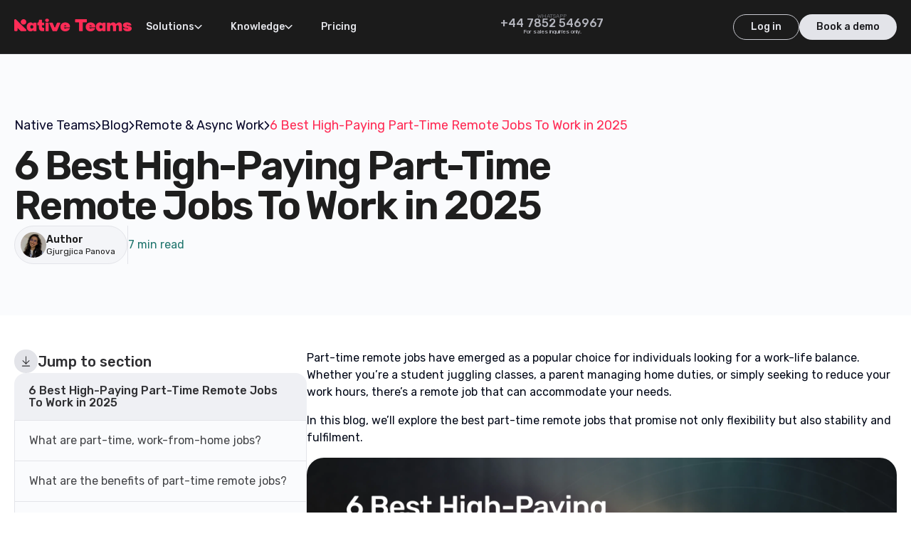

--- FILE ---
content_type: text/html; charset=utf-8
request_url: https://nativeteams.com/blog/best-part-time-remote-jobs
body_size: 93179
content:
<!DOCTYPE html><html lang="en"><head><meta charSet="utf-8"/><meta name="viewport" content="width=device-width, initial-scale=1"/><link rel="preload" href="/blog/_next/static/media/0a86735c6520d94f-s.p.woff2" as="font" crossorigin="" type="font/woff2"/><link rel="preload" as="image" imageSrcSet="/blog/_next/image?url=https%3A%2F%2Fi.nativeteams.com%2Fassets%2Fmonorepo%2Fbrochure%2Fheader%2Frebrand%2Flogo-v3.webp&amp;w=640&amp;q=100 1x, /blog/_next/image?url=https%3A%2F%2Fi.nativeteams.com%2Fassets%2Fmonorepo%2Fbrochure%2Fheader%2Frebrand%2Flogo-v3.webp&amp;w=1080&amp;q=100 2x" fetchPriority="high"/><link rel="preload" as="image" href="https://cms.nativeteams.com/uploads/6_Best_High_Paying_Part_Time_Remote_Jobs_To_Work_in_2025_a59498dee7.webp"/><link rel="preload" as="image" href="https://cms-dev.nativeteams.com/uploads/Native_Teams_Blog_1_1_jpg_ed21f92eca.webp"/><link rel="preload" as="image" href="https://cms-dev.nativeteams.com/uploads/Native_Teams_Blog_2_1_jpg_a62a5add00.webp"/><link rel="stylesheet" href="/blog/_next/static/css/48cf2a13ec54882b.css" data-precedence="next"/><link rel="preload" as="script" fetchPriority="low" href="/blog/_next/static/chunks/webpack-4a8f44f195f9286d.js"/><script src="/blog/_next/static/chunks/17c4e84e-4350395be09e2bb8.js" async=""></script><script src="/blog/_next/static/chunks/612-981b6b2d4bc9dbba.js" async=""></script><script src="/blog/_next/static/chunks/main-app-d861b1471be96e21.js" async=""></script><script src="/blog/_next/static/chunks/553-a2a9c9c0327debd7.js" async=""></script><script src="/blog/_next/static/chunks/771-dbd89e99fc2260bf.js" async=""></script><script src="/blog/_next/static/chunks/131-8d0780c1116669e0.js" async=""></script><script src="/blog/_next/static/chunks/app/%5Blocale%5D/layout-d4a5239500726b53.js" async=""></script><script src="/blog/_next/static/chunks/75-b3d61f287e604b81.js" async=""></script><script src="/blog/_next/static/chunks/107-5ca5a7c0d6a56188.js" async=""></script><script src="/blog/_next/static/chunks/14-24c0a28fcdc41532.js" async=""></script><script src="/blog/_next/static/chunks/635-ff1c09c28289b1ed.js" async=""></script><script src="/blog/_next/static/chunks/395-faafecebdf93e43f.js" async=""></script><script src="/blog/_next/static/chunks/999-b9d675f1f3108f54.js" async=""></script><script src="/blog/_next/static/chunks/770-e0c77b9c24990e31.js" async=""></script><script src="/blog/_next/static/chunks/app/%5Blocale%5D/page-4bfaa3d336d570fa.js" async=""></script><script src="/blog/_next/static/chunks/app/%5Blocale%5D/%5Bslug%5D/page-7154aff8b26dce24.js" async=""></script><title>6 Best High-Paying Part-Time Remote Jobs To Work</title><meta name="description" content="Explore the best part-time remote jobs offering flexibility and high pay. Perfect for professionals seeking to balance career growth with personal life."/><meta name="robots" content="index, follow, max-video-preview:-1, max-image-preview:large, max-snippet:-1"/><link rel="canonical" href="https://nativeteams.com/blog/best-part-time-remote-jobs"/><meta property="og:title" content="6 Best High-Paying Part-Time Remote Jobs To Work"/><meta property="og:description" content="Explore the best part-time remote jobs offering flexibility and high pay. Perfect for professionals seeking to balance career growth with personal life."/><meta property="og:url" content="https://nativeteams.com/blog/best-part-time-remote-jobs"/><meta property="og:locale" content="en"/><meta property="og:image" content="https://cms.nativeteams.com/uploads/6_Best_High_Paying_Part_Time_Remote_Jobs_To_Work_in_2025_a59498dee7.webp"/><meta property="og:image:width" content="3840"/><meta property="og:image:height" content="2160"/><meta property="og:type" content="website"/><meta name="twitter:card" content="summary_large_image"/><meta name="twitter:title" content="6 Best High-Paying Part-Time Remote Jobs To Work"/><meta name="twitter:description" content="Explore the best part-time remote jobs offering flexibility and high pay. Perfect for professionals seeking to balance career growth with personal life."/><meta name="twitter:image" content="https://cms.nativeteams.com/uploads/6_Best_High_Paying_Part_Time_Remote_Jobs_To_Work_in_2025_a59498dee7.webp"/><meta name="twitter:image:width" content="3840"/><meta name="twitter:image:height" content="2160"/><link rel="icon" href="https://i.nativeteams.com/assets/monorepo/brochure/favicons/favicon-r.ico" type="image/png" sizes="32x32"/><link rel="icon" href="https://i.nativeteams.com/assets/monorepo/brochure/favicons/favicon-r-32x32.png" type="image/png" sizes="32x32"/><link rel="icon" href="https://i.nativeteams.com/assets/monorepo/brochure/favicons/favicon-r-16x16.png" type="image/png" sizes="16x16"/><link rel="apple-touch-icon" href="https://i.nativeteams.com/assets/monorepo/brochure/favicons/apple-touch-icon-r.png" sizes="180x180"/><meta name="next-size-adjust"/><script src="/blog/_next/static/chunks/polyfills-c67a75d1b6f99dc8.js" noModule=""></script></head><body class="__className_9cab51"><!--$!--><template data-dgst="BAILOUT_TO_CLIENT_SIDE_RENDERING"></template><!--/$--><!--$!--><template data-dgst="BAILOUT_TO_CLIENT_SIDE_RENDERING"></template><!--/$--><!--$!--><template data-dgst="BAILOUT_TO_CLIENT_SIDE_RENDERING"></template><!--/$--><!--$!--><template data-dgst="BAILOUT_TO_CLIENT_SIDE_RENDERING"></template><!--/$--><header class="fixed z-[200] top-0 left-0 w-full max-h-[60px] xl:max-h-[76px] xl:min-h-[76px] bg-[#1B1B1B] border-b border-[#2E2E31] py-[18px] px-5"><div class="flex flex-row justify-between xl:items-start items-center w-full max-w-[1280px] mx-auto"><div class="flex flex-row xl:items-start items-center gap-20"><a aria-label="Native Teams - Homepage" class="xl:pt-2" href="https://nativeteams.com"><img alt="Native Teams" fetchPriority="high" width="480" height="53" decoding="async" data-nimg="1" class="w-[160px] h-[17.5px] xl:w-[165px] xl:h-[18px] select-none pointer-events-none" style="color:transparent" srcSet="/blog/_next/image?url=https%3A%2F%2Fi.nativeteams.com%2Fassets%2Fmonorepo%2Fbrochure%2Fheader%2Frebrand%2Flogo-v3.webp&amp;w=640&amp;q=100 1x, /blog/_next/image?url=https%3A%2F%2Fi.nativeteams.com%2Fassets%2Fmonorepo%2Fbrochure%2Fheader%2Frebrand%2Flogo-v3.webp&amp;w=1080&amp;q=100 2x" src="/blog/_next/image?url=https%3A%2F%2Fi.nativeteams.com%2Fassets%2Fmonorepo%2Fbrochure%2Fheader%2Frebrand%2Flogo-v3.webp&amp;w=1080&amp;q=100"/></a><div class="hidden xl:flex flex-row items-center gap-2"><div class="relative py-2.5 px-5 flex flex-row items-center mt-[2px] gap-2 rounded-[60px] text-[14px] leading-[16px] font-medium select-none text-[#E3E4E9] transition-all duration-200 ease-out">Solutions<svg xmlns="http://www.w3.org/2000/svg" width="11" height="8" viewBox="0 0 11 8" fill="none" class="z-10 inline-block fill-[#E3E4E9] transition-all"><path d="M1.57143 0.857117L5.5 4.78569L9.42857 0.857117L11 1.64283L5.5 7.14283L0 1.64283L1.57143 0.857117Z"></path></svg><div class="absolute top-[36px] left-[-84px] transition-all duration-200 ease-out pt-[48px] z-10 opacity-0 pointer-events-none"><div class="w-[969px] bg-[#2E2E31] text-left rounded-[18px] p-[24px] border border-[#434447]"><div class="md:rounded-[18px] md:border md:border-[#434447] md:bg-[#2E2E31] xl:bg-transparent xl:border-none xl:rounded-none xl:shadow-none md:p-6 xl:p-0 mt-[18px] xl:mt-0"><div class="flex flex-col gap-8"><div class="flex flex-col gap-3 self-stretch"><a class="flex flex-col gap-1 pl-4 py-3 border rounded-[14px] border-[#434447] relative hover:bg-[#434447]" href="https://nativeteams.com/payments"><h3 class="text-[16px] text-[#E3E4E9] font-medium leading-[20px] uppercase tracking-[0.8px]">Payments</h3><p class="text-[12px] md:text-[14px] leading-[20px] font-normal text-[#C8C9D0]">Payment solutions for your global employees</p><div class="right-4 xl:right-[18.5px] absolute top-6 items-center justify-center flex"><svg xmlns="http://www.w3.org/2000/svg" width="20" height="20" viewBox="0 0 20 20" fill="none"><path d="M6.91009 4.4104C7.19498 4.12552 7.63518 4.09032 7.95868 4.3042L8.08929 4.4104L13.0893 9.4104C13.4147 9.73584 13.4147 10.2642 13.0893 10.5896L8.08929 15.5896C7.76386 15.915 7.23553 15.915 6.91009 15.5896C6.58466 15.2642 6.58466 14.7358 6.91009 14.4104L11.3205 10L6.91009 5.5896L6.80389 5.45898C6.59001 5.13548 6.62521 4.69528 6.91009 4.4104Z" fill="#E3E4E9"></path></svg></div></a><div class="grid grid-cols-1 md:grid-cols-2 lg:grid-cols-3 gap-4 md:gap-x-[22px] md:gap-y-3 w-full"><a class="flex flex-row group items-center gap-3 flex-1 rounded-[12px] hover:bg-[#434447] p-2 transition-all duration-200 ease-out" href="https://nativeteams.com/gig-economy-platforms"><div class="w-[46px] h-[46px] rounded-[8px] p-[10px] flex items-center justify-center bg-[#434447] group-hover:bg-[#E3E4E9] transition-all duration-200 ease-out"><img alt="Gig Pay" loading="lazy" width="26" height="26" decoding="async" data-nimg="1" class="group-hover:hidden" style="color:transparent" src="https://i.nativeteams.com/assets/monorepo/brochure/header/rebrand/gig-worker-payments.svg"/><img alt="Gig Pay" loading="lazy" width="26" height="26" decoding="async" data-nimg="1" class="hidden group-hover:block" style="color:transparent" src="https://i.nativeteams.com/assets/monorepo/brochure/header/rebrand/gig-worker-payments-hover.svg"/></div><div class="flex flex-col gap-1 items-start"><h4 class="text-[14px] leading-[14px] font-bold text-[#E3E4E9]">Gig Pay</h4><p class="text-[12px] leading-[14px] font-normal text-[#9E9FA6]">Global gig payments, simplified</p></div></a><a class="flex flex-row group items-center gap-3 flex-1 rounded-[12px] hover:bg-[#434447] p-2 transition-all duration-200 ease-out" href="https://nativeteams.com/global-payroll-services"><div class="w-[46px] h-[46px] rounded-[8px] p-[10px] flex items-center justify-center bg-[#434447] group-hover:bg-[#E3E4E9] transition-all duration-200 ease-out"><img alt="Global Payroll" loading="lazy" width="26" height="26" decoding="async" data-nimg="1" class="group-hover:hidden" style="color:transparent" src="https://i.nativeteams.com/assets/monorepo/brochure/header/rebrand/global-payroll.svg"/><img alt="Global Payroll" loading="lazy" width="26" height="26" decoding="async" data-nimg="1" class="hidden group-hover:block" style="color:transparent" src="https://i.nativeteams.com/assets/monorepo/brochure/header/rebrand/global-payroll-hover.svg"/></div><div class="flex flex-col gap-1 items-start"><h4 class="text-[14px] leading-[14px] font-bold text-[#E3E4E9]">Global Payroll</h4><p class="text-[12px] leading-[14px] font-normal text-[#9E9FA6]">Run payroll worldwide</p></div></a><a class="flex flex-row group items-center gap-3 flex-1 rounded-[12px] hover:bg-[#434447] p-2 transition-all duration-200 ease-out" href="https://nativeteams.com/contractor-payments"><div class="w-[46px] h-[46px] rounded-[8px] p-[10px] flex items-center justify-center bg-[#434447] group-hover:bg-[#E3E4E9] transition-all duration-200 ease-out"><img alt="Contractor Payments" loading="lazy" width="26" height="26" decoding="async" data-nimg="1" class="group-hover:hidden" style="color:transparent" src="https://i.nativeteams.com/assets/monorepo/brochure/header/rebrand/work-payments.svg"/><img alt="Contractor Payments" loading="lazy" width="26" height="26" decoding="async" data-nimg="1" class="hidden group-hover:block" style="color:transparent" src="https://i.nativeteams.com/assets/monorepo/brochure/header/rebrand/work-payments-hover.svg"/></div><div class="flex flex-col gap-1 items-start"><h4 class="text-[14px] leading-[14px] font-bold text-[#E3E4E9]">Contractor Payments</h4><p class="text-[12px] leading-[14px] font-normal text-[#9E9FA6]">Pay anyone, anywhere</p></div></a><a class="flex flex-row group items-center gap-3 flex-1 rounded-[12px] hover:bg-[#434447] p-2 transition-all duration-200 ease-out" href="https://nativeteams.com/wallet"><div class="w-[46px] h-[46px] rounded-[8px] p-[10px] flex items-center justify-center bg-[#434447] group-hover:bg-[#E3E4E9] transition-all duration-200 ease-out"><img alt="Multi-Currency Wallet" loading="lazy" width="26" height="26" decoding="async" data-nimg="1" class="group-hover:hidden" style="color:transparent" src="https://i.nativeteams.com/assets/monorepo/brochure/header/rebrand/wallet.svg"/><img alt="Multi-Currency Wallet" loading="lazy" width="26" height="26" decoding="async" data-nimg="1" class="hidden group-hover:block" style="color:transparent" src="https://i.nativeteams.com/assets/monorepo/brochure/header/rebrand/wallet-hover.svg"/></div><div class="flex flex-col gap-1 items-start"><h4 class="text-[14px] leading-[14px] font-bold text-[#E3E4E9]">Multi-Currency Wallet</h4><p class="text-[12px] leading-[14px] font-normal text-[#9E9FA6]">Store, convert, and spend</p></div></a><a class="flex flex-row group items-center gap-3 flex-1 rounded-[12px] hover:bg-[#434447] p-2 transition-all duration-200 ease-out" href="https://nativeteams.com/native-teams-cards"><div class="w-[46px] h-[46px] rounded-[8px] p-[10px] flex items-center justify-center bg-[#434447] group-hover:bg-[#E3E4E9] transition-all duration-200 ease-out"><img alt="Physical and Virtual Cards" loading="lazy" width="26" height="26" decoding="async" data-nimg="1" class="group-hover:hidden" style="color:transparent" src="https://i.nativeteams.com/assets/monorepo/brochure/header/rebrand/nt-cards.svg"/><img alt="Physical and Virtual Cards" loading="lazy" width="26" height="26" decoding="async" data-nimg="1" class="hidden group-hover:block" style="color:transparent" src="https://i.nativeteams.com/assets/monorepo/brochure/header/rebrand/nt-cards-hover.svg"/></div><div class="flex flex-col gap-1 items-start"><h4 class="text-[14px] leading-[14px] font-bold text-[#E3E4E9]">Physical and Virtual Cards</h4><p class="text-[12px] leading-[14px] font-normal text-[#9E9FA6]">Spend globally, anytime</p></div></a><a class="flex flex-row group items-center gap-3 flex-1 rounded-[12px] hover:bg-[#434447] p-2 transition-all duration-200 ease-out" href="https://nativeteams.com/expenses-management"><div class="w-[46px] h-[46px] rounded-[8px] p-[10px] flex items-center justify-center bg-[#434447] group-hover:bg-[#E3E4E9] transition-all duration-200 ease-out"><img alt="Expenses Management" loading="lazy" width="26" height="26" decoding="async" data-nimg="1" class="group-hover:hidden" style="color:transparent" src="https://i.nativeteams.com/assets/monorepo/brochure/header/rebrand/expenses.svg"/><img alt="Expenses Management" loading="lazy" width="26" height="26" decoding="async" data-nimg="1" class="hidden group-hover:block" style="color:transparent" src="https://i.nativeteams.com/assets/monorepo/brochure/header/rebrand/expenses-hover.svg"/></div><div class="flex flex-col gap-1 items-start"><h4 class="text-[14px] leading-[14px] font-bold text-[#E3E4E9]">Expenses Management</h4><p class="text-[12px] leading-[14px] font-normal text-[#9E9FA6]">Approval, validation and payment</p></div></a></div></div><div class="flex flex-col gap-3 self-stretch"><a class="flex flex-col gap-1 pl-4 py-3 border rounded-[14px] border-[#434447] relative hover:bg-[#434447]" href="https://nativeteams.com/employment"><h3 class="text-[16px] text-[#E3E4E9] font-medium leading-[20px] uppercase tracking-[0.8px]">Employment</h3><p class="text-[12px] md:text-[14px] leading-[20px] font-normal text-[#C8C9D0]">Legal employment for your global team</p><div class="right-4 xl:right-[18.5px] absolute top-6 items-center justify-center flex"><svg xmlns="http://www.w3.org/2000/svg" width="20" height="20" viewBox="0 0 20 20" fill="none"><path d="M6.91009 4.4104C7.19498 4.12552 7.63518 4.09032 7.95868 4.3042L8.08929 4.4104L13.0893 9.4104C13.4147 9.73584 13.4147 10.2642 13.0893 10.5896L8.08929 15.5896C7.76386 15.915 7.23553 15.915 6.91009 15.5896C6.58466 15.2642 6.58466 14.7358 6.91009 14.4104L11.3205 10L6.91009 5.5896L6.80389 5.45898C6.59001 5.13548 6.62521 4.69528 6.91009 4.4104Z" fill="#E3E4E9"></path></svg></div></a><div class="grid grid-cols-1 md:grid-cols-2 lg:grid-cols-3 gap-4 md:gap-x-[22px] md:gap-y-3 w-full"><a class="flex flex-row group items-center gap-3 flex-1 rounded-[12px] hover:bg-[#434447] p-2 transition-all duration-200 ease-out" href="https://nativeteams.com/employer-of-record"><div class="w-[46px] h-[46px] rounded-[8px] p-[10px] flex items-center justify-center bg-[#434447] group-hover:bg-[#E3E4E9] transition-all duration-200 ease-out"><img alt="EOR (Employer of Record)" loading="lazy" width="26" height="26" decoding="async" data-nimg="1" class="group-hover:hidden" style="color:transparent" src="https://i.nativeteams.com/assets/monorepo/brochure/header/rebrand/eor.svg"/><img alt="EOR (Employer of Record)" loading="lazy" width="26" height="26" decoding="async" data-nimg="1" class="hidden group-hover:block" style="color:transparent" src="https://i.nativeteams.com/assets/monorepo/brochure/header/rebrand/eor-hover.svg"/></div><div class="flex flex-col gap-1 items-start"><h4 class="text-[14px] leading-[14px] font-bold text-[#E3E4E9]">EOR (Employer of Record)</h4><p class="text-[12px] leading-[14px] font-normal text-[#9E9FA6]">Your global team, locally employed</p></div></a><a class="flex flex-row group items-center gap-3 flex-1 rounded-[12px] hover:bg-[#434447] p-2 transition-all duration-200 ease-out" href="https://nativeteams.com/entity-management"><div class="w-[46px] h-[46px] rounded-[8px] p-[10px] flex items-center justify-center bg-[#434447] group-hover:bg-[#E3E4E9] transition-all duration-200 ease-out"><img alt="Entity Management" loading="lazy" width="26" height="26" decoding="async" data-nimg="1" class="group-hover:hidden" style="color:transparent" src="https://i.nativeteams.com/assets/monorepo/brochure/header/rebrand/entity-management.svg"/><img alt="Entity Management" loading="lazy" width="26" height="26" decoding="async" data-nimg="1" class="hidden group-hover:block" style="color:transparent" src="https://i.nativeteams.com/assets/monorepo/brochure/header/rebrand/entity-management-hover.svg"/></div><div class="flex flex-col gap-1 items-start"><h4 class="text-[14px] leading-[14px] font-bold text-[#E3E4E9]">Entity Management</h4><p class="text-[12px] leading-[14px] font-normal text-[#9E9FA6]">Set up and manage entities</p></div></a><a class="flex flex-row group items-center gap-3 flex-1 rounded-[12px] hover:bg-[#434447] p-2 transition-all duration-200 ease-out" href="https://nativeteams.com/peo-services"><div class="w-[46px] h-[46px] rounded-[8px] p-[10px] flex items-center justify-center bg-[#434447] group-hover:bg-[#E3E4E9] transition-all duration-200 ease-out"><img alt="HR, Payroll &amp; Benefits" loading="lazy" width="26" height="26" decoding="async" data-nimg="1" class="group-hover:hidden" style="color:transparent" src="https://i.nativeteams.com/assets/monorepo/brochure/header/rebrand/hr.svg"/><img alt="HR, Payroll &amp; Benefits" loading="lazy" width="26" height="26" decoding="async" data-nimg="1" class="hidden group-hover:block" style="color:transparent" src="https://i.nativeteams.com/assets/monorepo/brochure/header/rebrand/hr-hover.svg"/></div><div class="flex flex-col gap-1 items-start"><h4 class="text-[14px] leading-[14px] font-bold text-[#E3E4E9]">HR, Payroll &amp; Benefits</h4><p class="text-[12px] leading-[14px] font-normal text-[#9E9FA6]">Manage all admin tasks from one place</p></div></a><a class="flex flex-row group items-center gap-3 flex-1 rounded-[12px] hover:bg-[#434447] p-2 transition-all duration-200 ease-out" href="https://nativeteams.com/global-employee-benefits"><div class="w-[46px] h-[46px] rounded-[8px] p-[10px] flex items-center justify-center bg-[#434447] group-hover:bg-[#E3E4E9] transition-all duration-200 ease-out"><img alt="Global Employee Benefits" loading="lazy" width="26" height="26" decoding="async" data-nimg="1" class="group-hover:hidden" style="color:transparent" src="https://i.nativeteams.com/assets/monorepo/brochure/header/rebrand/employee-benefits.svg"/><img alt="Global Employee Benefits" loading="lazy" width="26" height="26" decoding="async" data-nimg="1" class="hidden group-hover:block" style="color:transparent" src="https://i.nativeteams.com/assets/monorepo/brochure/header/rebrand/employee-benefits-hover.svg"/></div><div class="flex flex-col gap-1 items-start"><h4 class="text-[14px] leading-[14px] font-bold text-[#E3E4E9]">Global Employee Benefits</h4><p class="text-[12px] leading-[14px] font-normal text-[#9E9FA6]">Premium benefits for your global team</p></div></a><a class="flex flex-row group items-center gap-3 flex-1 rounded-[12px] hover:bg-[#434447] p-2 transition-all duration-200 ease-out" href="https://nativeteams.com/relocation-and-visa-assistance"><div class="w-[46px] h-[46px] rounded-[8px] p-[10px] flex items-center justify-center bg-[#434447] group-hover:bg-[#E3E4E9] transition-all duration-200 ease-out"><img alt="Relocation and Visa" loading="lazy" width="26" height="26" decoding="async" data-nimg="1" class="group-hover:hidden" style="color:transparent" src="https://i.nativeteams.com/assets/monorepo/brochure/header/rebrand/mobility.svg"/><img alt="Relocation and Visa" loading="lazy" width="26" height="26" decoding="async" data-nimg="1" class="hidden group-hover:block" style="color:transparent" src="https://i.nativeteams.com/assets/monorepo/brochure/header/rebrand/mobility-hover.svg"/></div><div class="flex flex-col gap-1 items-start"><h4 class="text-[14px] leading-[14px] font-bold text-[#E3E4E9]">Relocation and Visa</h4><p class="text-[12px] leading-[14px] font-normal text-[#9E9FA6]">Relocate your team anywhere</p></div></a><a class="flex flex-row group items-center gap-3 flex-1 rounded-[12px] hover:bg-[#434447] p-2 transition-all duration-200 ease-out" href="https://nativeteams.com/employment-contract-templates"><div class="w-[46px] h-[46px] rounded-[8px] p-[10px] flex items-center justify-center bg-[#434447] group-hover:bg-[#E3E4E9] transition-all duration-200 ease-out"><img alt="Employment Contracts" loading="lazy" width="26" height="26" decoding="async" data-nimg="1" class="group-hover:hidden" style="color:transparent" src="https://i.nativeteams.com/assets/monorepo/brochure/header/rebrand/contracts.svg"/><img alt="Employment Contracts" loading="lazy" width="26" height="26" decoding="async" data-nimg="1" class="hidden group-hover:block" style="color:transparent" src="https://i.nativeteams.com/assets/monorepo/brochure/header/rebrand/contracts-hover.svg"/></div><div class="flex flex-col gap-1 items-start"><h4 class="text-[14px] leading-[14px] font-bold text-[#E3E4E9]">Employment Contracts</h4><p class="text-[12px] leading-[14px] font-normal text-[#9E9FA6]">Localised employment contracts</p></div></a></div></div></div></div></div></div></div><div class="relative py-2.5 px-5 mt-[2px] flex flex-row items-center gap-2 rounded-[60px] text-[14px] leading-[16px] font-medium select-none text-[#E3E4E9] transition-all duration-200 ease-out">Knowledge<svg xmlns="http://www.w3.org/2000/svg" width="11" height="8" viewBox="0 0 11 8" fill="none" class="z-10 inline-block fill-[#E3E4E9] transition-all"><path d="M1.57143 0.857117L5.5 4.78569L9.42857 0.857117L11 1.64283L5.5 7.14283L0 1.64283L1.57143 0.857117Z"></path></svg><div class="absolute top-[36px] left-[-84px] transition-all duration-200 ease-out pt-[48px] z-10 opacity-0 pointer-events-none"><div class="w-[880px] bg-[#2E2E31] text-left rounded-[18px] p-[24px] border border-[#434447]"><div class="md:rounded-[18px] md:border md:border-[#434447] md:bg-[#2E2E31] xl:bg-transparent xl:border-none xl:rounded-none xl:shadow-none md:p-6 xl:p-0 mt-[18px] xl:mt-0"><div class="grid grid-cols-1 lg:grid-cols-3 gap-6 md:gap-8 w-full"><div class="flex flex-col gap-4 items-start w-full"><div class="px-4 py-3 flex items-center rounded-[14px] border border-[#434447] w-full text-[16px] leading-[20px] font-medium text-[#E3E4E9] tracking-[0.8px] uppercase">About</div><div class="grid grid-cols-1 md:grid-cols-2 lg:grid-cols-1 w-full gap-2 xl:gap-2 md:gap-y-3 md:gap-x-[22px]"><a class="flex flex-row group items-center gap-3 flex-1 rounded-[12px] hover:bg-[#434447] p-2 transition-all duration-200 ease-out" href="https://nativeteams.com/about"><div class="w-[46px] h-[46px] rounded-[8px] p-[10px] flex items-center justify-center bg-[#434447] group-hover:bg-[#E3E4E9] transition-all duration-200 ease-out"><img alt="About Us" loading="lazy" width="26" height="26" decoding="async" data-nimg="1" class="group-hover:hidden" style="color:transparent" src="https://i.nativeteams.com/assets/monorepo/brochure/header/rebrand/about.svg"/><img alt="About Us" loading="lazy" width="26" height="26" decoding="async" data-nimg="1" class="hidden group-hover:block" style="color:transparent" src="https://i.nativeteams.com/assets/monorepo/brochure/header/rebrand/about-hover.svg"/></div><div class="flex flex-col gap-1 items-start"><h4 class="text-[14px] leading-[14px] font-medium text-[#E3E4E9]">About Us</h4></div></a><a class="flex flex-row group items-center gap-3 flex-1 rounded-[12px] hover:bg-[#434447] p-2 transition-all duration-200 ease-out" href="https://nativeteams.com/country-guides"><div class="w-[46px] h-[46px] rounded-[8px] p-[10px] flex items-center justify-center bg-[#434447] group-hover:bg-[#E3E4E9] transition-all duration-200 ease-out"><img alt="Country Guides" loading="lazy" width="26" height="26" decoding="async" data-nimg="1" class="group-hover:hidden" style="color:transparent" src="https://i.nativeteams.com/assets/monorepo/brochure/header/rebrand/countries.svg"/><img alt="Country Guides" loading="lazy" width="26" height="26" decoding="async" data-nimg="1" class="hidden group-hover:block" style="color:transparent" src="https://i.nativeteams.com/assets/monorepo/brochure/header/rebrand/countries-hover.svg"/></div><div class="flex flex-col gap-1 items-start"><h4 class="text-[14px] leading-[14px] font-medium text-[#E3E4E9]">Country Guides</h4></div></a><a class="flex flex-row group items-center gap-3 flex-1 rounded-[12px] hover:bg-[#434447] p-2 transition-all duration-200 ease-out" href="https://nativeteams.com/case-studies"><div class="w-[46px] h-[46px] rounded-[8px] p-[10px] flex items-center justify-center bg-[#434447] group-hover:bg-[#E3E4E9] transition-all duration-200 ease-out"><img alt="Use Cases" loading="lazy" width="26" height="26" decoding="async" data-nimg="1" class="group-hover:hidden" style="color:transparent" src="https://i.nativeteams.com/assets/monorepo/brochure/header/rebrand/use-cases.svg"/><img alt="Use Cases" loading="lazy" width="26" height="26" decoding="async" data-nimg="1" class="hidden group-hover:block" style="color:transparent" src="https://i.nativeteams.com/assets/monorepo/brochure/header/rebrand/use-cases-hover.svg"/></div><div class="flex flex-col gap-1 items-start"><h4 class="text-[14px] leading-[14px] font-medium text-[#E3E4E9]">Use Cases</h4></div></a><a class="flex flex-row group items-center gap-3 flex-1 rounded-[12px] hover:bg-[#434447] p-2 transition-all duration-200 ease-out" href="https://nativeteams.com/partnerships"><div class="w-[46px] h-[46px] rounded-[8px] p-[10px] flex items-center justify-center bg-[#434447] group-hover:bg-[#E3E4E9] transition-all duration-200 ease-out"><img alt="Partnerships" loading="lazy" width="26" height="26" decoding="async" data-nimg="1" class="group-hover:hidden" style="color:transparent" src="https://i.nativeteams.com/assets/monorepo/brochure/header/rebrand/partnerships.svg"/><img alt="Partnerships" loading="lazy" width="26" height="26" decoding="async" data-nimg="1" class="hidden group-hover:block" style="color:transparent" src="https://i.nativeteams.com/assets/monorepo/brochure/header/rebrand/partnerships-hover.svg"/></div><div class="flex flex-col gap-1 items-start"><h4 class="text-[14px] leading-[14px] font-medium text-[#E3E4E9]">Partnerships</h4></div></a><a class="flex flex-row group items-center gap-3 flex-1 rounded-[12px] hover:bg-[#434447] p-2 transition-all duration-200 ease-out" href="https://nativeteams.com/media-room"><div class="w-[46px] h-[46px] rounded-[8px] p-[10px] flex items-center justify-center bg-[#434447] group-hover:bg-[#E3E4E9] transition-all duration-200 ease-out"><img alt="Media Room" loading="lazy" width="26" height="26" decoding="async" data-nimg="1" class="group-hover:hidden" style="color:transparent" src="https://i.nativeteams.com/assets/monorepo/brochure/header/rebrand/media-room.svg"/><img alt="Media Room" loading="lazy" width="26" height="26" decoding="async" data-nimg="1" class="hidden group-hover:block" style="color:transparent" src="https://i.nativeteams.com/assets/monorepo/brochure/header/rebrand/media-room-hover.svg"/></div><div class="flex flex-col gap-1 items-start"><h4 class="text-[14px] leading-[14px] font-medium text-[#E3E4E9]">Media Room</h4></div></a><a class="flex flex-row group items-center gap-3 flex-1 rounded-[12px] hover:bg-[#434447] p-2 transition-all duration-200 ease-out" href="https://nativeteams.com/careers"><div class="w-[46px] h-[46px] rounded-[8px] p-[10px] flex items-center justify-center bg-[#434447] group-hover:bg-[#E3E4E9] transition-all duration-200 ease-out"><img alt="Careers" loading="lazy" width="26" height="26" decoding="async" data-nimg="1" class="group-hover:hidden" style="color:transparent" src="https://i.nativeteams.com/assets/monorepo/brochure/header/rebrand/careers.svg"/><img alt="Careers" loading="lazy" width="26" height="26" decoding="async" data-nimg="1" class="hidden group-hover:block" style="color:transparent" src="https://i.nativeteams.com/assets/monorepo/brochure/header/rebrand/careers-hover.svg"/></div><div class="flex flex-col gap-1 items-start"><h4 class="text-[14px] leading-[14px] font-medium text-[#E3E4E9]">Careers</h4></div></a></div></div><div class="flex flex-col gap-4 items-start w-full"><div class="px-4 py-3 flex items-center rounded-[14px] border border-[#434447] w-full text-[16px] leading-[20px] font-medium text-[#E3E4E9] tracking-[0.8px] uppercase">Resources</div><div class="grid grid-cols-1 md:grid-cols-2 lg:grid-cols-1 w-full gap-2 xl:gap-2 md:gap-y-3 md:gap-x-[22px]"><a class="flex flex-row group items-center gap-3 flex-1 rounded-[12px] hover:bg-[#434447] p-2 transition-all duration-200 ease-out" href="https://nativeteams.com/payroll-calculator"><div class="w-[46px] h-[46px] rounded-[8px] p-[10px] flex items-center justify-center bg-[#434447] group-hover:bg-[#E3E4E9] transition-all duration-200 ease-out"><img alt="Payroll Calculator" loading="lazy" width="26" height="26" decoding="async" data-nimg="1" class="group-hover:hidden" style="color:transparent" src="https://i.nativeteams.com/assets/monorepo/brochure/header/rebrand/calculator.svg"/><img alt="Payroll Calculator" loading="lazy" width="26" height="26" decoding="async" data-nimg="1" class="hidden group-hover:block" style="color:transparent" src="https://i.nativeteams.com/assets/monorepo/brochure/header/rebrand/calculator-hover.svg"/></div><div class="flex flex-col gap-1 items-start"><h4 class="text-[14px] leading-[14px] font-medium text-[#E3E4E9]">Payroll Calculator</h4></div></a><a class="flex flex-row group items-center gap-3 flex-1 rounded-[12px] hover:bg-[#434447] p-2 transition-all duration-200 ease-out" href="https://nativeteams.com/currency-exchange"><div class="w-[46px] h-[46px] rounded-[8px] p-[10px] flex items-center justify-center bg-[#434447] group-hover:bg-[#E3E4E9] transition-all duration-200 ease-out"><img alt="Currency Exchange" loading="lazy" width="26" height="26" decoding="async" data-nimg="1" class="group-hover:hidden" style="color:transparent" src="https://i.nativeteams.com/assets/monorepo/brochure/header/rebrand/currency-exchange.svg"/><img alt="Currency Exchange" loading="lazy" width="26" height="26" decoding="async" data-nimg="1" class="hidden group-hover:block" style="color:transparent" src="https://i.nativeteams.com/assets/monorepo/brochure/header/rebrand/currency-exchange-hover.svg"/></div><div class="flex flex-col gap-1 items-start"><h4 class="text-[14px] leading-[14px] font-medium text-[#E3E4E9]">Currency Exchange</h4></div></a><a class="flex flex-row group items-center gap-3 flex-1 rounded-[12px] hover:bg-[#434447] p-2 transition-all duration-200 ease-out" href="https://nativeteams.com/glossary"><div class="w-[46px] h-[46px] rounded-[8px] p-[10px] flex items-center justify-center bg-[#434447] group-hover:bg-[#E3E4E9] transition-all duration-200 ease-out"><img alt="Glossary" loading="lazy" width="26" height="26" decoding="async" data-nimg="1" class="group-hover:hidden" style="color:transparent" src="https://i.nativeteams.com/assets/monorepo/brochure/header/rebrand/glossary.svg"/><img alt="Glossary" loading="lazy" width="26" height="26" decoding="async" data-nimg="1" class="hidden group-hover:block" style="color:transparent" src="https://i.nativeteams.com/assets/monorepo/brochure/header/rebrand/glossary-hover.svg"/></div><div class="flex flex-col gap-1 items-start"><h4 class="text-[14px] leading-[14px] font-medium text-[#E3E4E9]">Glossary</h4></div></a><a class="flex flex-row group items-center gap-3 flex-1 rounded-[12px] hover:bg-[#434447] p-2 transition-all duration-200 ease-out" href="https://nativeteams.com/eor-vs-entity-management"><div class="w-[46px] h-[46px] rounded-[8px] p-[10px] flex items-center justify-center bg-[#434447] group-hover:bg-[#E3E4E9] transition-all duration-200 ease-out"><img alt="Global Hiring Simulator" loading="lazy" width="26" height="26" decoding="async" data-nimg="1" class="group-hover:hidden" style="color:transparent" src="https://i.nativeteams.com/assets/monorepo/brochure/header/rebrand/eor-vs-entity.svg"/><img alt="Global Hiring Simulator" loading="lazy" width="26" height="26" decoding="async" data-nimg="1" class="hidden group-hover:block" style="color:transparent" src="https://i.nativeteams.com/assets/monorepo/brochure/header/rebrand/eor-vs-entity-hover.svg"/></div><div class="flex flex-col gap-1 items-start"><h4 class="text-[14px] leading-[14px] font-medium text-[#E3E4E9]">Global Hiring Simulator</h4></div></a><a class="flex flex-row group items-center gap-3 flex-1 rounded-[12px] hover:bg-[#434447] p-2 transition-all duration-200 ease-out" href="https://nativeteams.com/eu-gig-platform-directive-playbook"><div class="w-[46px] h-[46px] rounded-[8px] p-[10px] flex items-center justify-center bg-[#434447] group-hover:bg-[#E3E4E9] transition-all duration-200 ease-out"><img alt="Gig Playbook" loading="lazy" width="26" height="26" decoding="async" data-nimg="1" class="group-hover:hidden" style="color:transparent" src="https://i.nativeteams.com/assets/monorepo/brochure/header/rebrand/playbook.svg"/><img alt="Gig Playbook" loading="lazy" width="26" height="26" decoding="async" data-nimg="1" class="hidden group-hover:block" style="color:transparent" src="https://i.nativeteams.com/assets/monorepo/brochure/header/rebrand/playbook-hover.svg"/></div><div class="flex flex-col gap-1 items-start"><h4 class="text-[14px] leading-[14px] font-medium text-[#E3E4E9]">Gig Playbook</h4></div></a><a class="flex flex-row group items-center gap-3 flex-1 rounded-[12px] hover:bg-[#434447] p-2 transition-all duration-200 ease-out" href="https://nativeteams.com/blog"><div class="w-[46px] h-[46px] rounded-[8px] p-[10px] flex items-center justify-center bg-[#434447] group-hover:bg-[#E3E4E9] transition-all duration-200 ease-out"><img alt="Blog" loading="lazy" width="26" height="26" decoding="async" data-nimg="1" class="group-hover:hidden" style="color:transparent" src="https://i.nativeteams.com/assets/monorepo/brochure/header/rebrand/blog.svg"/><img alt="Blog" loading="lazy" width="26" height="26" decoding="async" data-nimg="1" class="hidden group-hover:block" style="color:transparent" src="https://i.nativeteams.com/assets/monorepo/brochure/header/rebrand/blog-hover.svg"/></div><div class="flex flex-col gap-1 items-start"><h4 class="text-[14px] leading-[14px] font-medium text-[#E3E4E9]">Blog</h4></div></a></div></div><div class="flex flex-col gap-4 items-start w-full"><div class="px-4 py-3 flex items-center rounded-[14px] border border-[#434447] w-full text-[16px] leading-[20px] font-medium text-[#E3E4E9] tracking-[0.8px] uppercase">Product Help</div><div class="grid grid-cols-1 md:grid-cols-2 lg:grid-cols-1 w-full gap-2 xl:gap-2 md:gap-y-3 md:gap-x-[22px]"><a target="_blank" class="flex flex-row group items-center gap-3 flex-1 rounded-[12px] hover:bg-[#434447] p-2 transition-all duration-200 ease-out" href="https://help.nativeteams.com"><div class="w-[46px] h-[46px] rounded-[8px] p-[10px] flex items-center justify-center bg-[#434447] group-hover:bg-[#E3E4E9] transition-all duration-200 ease-out"><img alt="Helpsite" loading="lazy" width="26" height="26" decoding="async" data-nimg="1" class="group-hover:hidden" style="color:transparent" src="https://i.nativeteams.com/assets/monorepo/brochure/header/rebrand/helpsite.svg"/><img alt="Helpsite" loading="lazy" width="26" height="26" decoding="async" data-nimg="1" class="hidden group-hover:block" style="color:transparent" src="https://i.nativeteams.com/assets/monorepo/brochure/header/rebrand/helpsite-hover.svg"/></div><div class="flex flex-col gap-1 items-start"><h4 class="text-[14px] leading-[14px] font-medium text-[#E3E4E9]">Helpsite</h4></div></a><a class="flex flex-row group items-center gap-3 flex-1 rounded-[12px] hover:bg-[#434447] p-2 transition-all duration-200 ease-out" href="https://nativeteams.com/book-a-demo"><div class="w-[46px] h-[46px] rounded-[8px] p-[10px] flex items-center justify-center bg-[#434447] group-hover:bg-[#E3E4E9] transition-all duration-200 ease-out"><img alt="Talk to an Expert" loading="lazy" width="26" height="26" decoding="async" data-nimg="1" class="group-hover:hidden" style="color:transparent" src="https://i.nativeteams.com/assets/monorepo/brochure/header/rebrand/book-a-demo.svg"/><img alt="Talk to an Expert" loading="lazy" width="26" height="26" decoding="async" data-nimg="1" class="hidden group-hover:block" style="color:transparent" src="https://i.nativeteams.com/assets/monorepo/brochure/header/rebrand/book-a-demo-hover.svg"/></div><div class="flex flex-col gap-1 items-start"><h4 class="text-[14px] leading-[14px] font-medium text-[#E3E4E9]">Talk to an Expert</h4></div></a></div></div></div></div></div></div></div><a class="relative py-2.5 px-5 flex flex-row items-center gap-2 mt-[2px] rounded-[60px] group hover:bg-[#E3E4E9] group-hover:bg-[#E3E4E9] text-[14px] leading-[16px] font-medium text-[#E3E4E9] hover:text-[#1A1A1D] group-hover:text-[#1A1A1D]" href="https://nativeteams.com/pricing">Pricing</a></div></div><div class="hidden xl:flex flex-col gap-[3px] items-center"><span class="text-[8px] leading-[9px] opacity-70 text-[#898A91] uppercase">whatsapp</span><a href="https://wa.me/447852546967" target="_blank" rel="noopener noreferrer" class="flex flex-row items-center gap-[6px]"><span class="text-[16px] leading-[12px] font-medium text-[#B3B4BC]">+44 7852 546967</span></a><span class="text-[8px] text-center font-normal text-[#C8C9D0]">For sales inquiries only.</span></div><div class="hidden xl:flex flex-row gap-3 items-center mt-[2px]"><a class="text-[14px] leading-[16px] font-medium text-[#E3E4E9] rounded-[60px] border border-[#C8C9D0] px-6 py-2 h-9 flex items-center" href="https://app.nativeteams.com/login">Log in</a><a class="text-[14px] leading-[16px] font-medium text-[#1A1A1D] rounded-[60px] py-2 px-6 h-9 flex items-center bg-[#E3E4E9]" href="https://nativeteams.com/book-a-demo">Book a demo</a></div><div class="flex justify-end xl:hidden"><button><span class="sr-only">Open main menu</span><div class="flex"><svg xmlns="http://www.w3.org/2000/svg" width="24" height="24" viewBox="0 0 24 24" fill="none" stroke="white" stroke-width="2" stroke-linecap="round" stroke-linejoin="round" class="lucide lucide-menu block xl:hidden"><line x1="4" x2="20" y1="12" y2="12"></line><line x1="4" x2="20" y1="6" y2="6"></line><line x1="4" x2="20" y1="18" y2="18"></line></svg><svg xmlns="http://www.w3.org/2000/svg" width="24" height="24" viewBox="0 0 24 24" fill="none" stroke="white" stroke-width="2" stroke-linecap="round" stroke-linejoin="round" class="lucide lucide-x hidden xl:hidden"><path d="M18 6 6 18"></path><path d="m6 6 12 12"></path></svg></div></button></div><div class="absolute left-0 top-[60px] w-full overflow-y-scroll bg-[#1B1B1B] transition-all duration-300 ease-out flex flex-col px-5 h-0 pointer-events-none select-none"><div class="flex items-center justify-center py-3 w-full rounded-[12px] border border-[#9E9FA6] mt-5 mb-[2px]"><div class="flex flex-col gap-[3px] items-center mx-auto"><span class="w-[105px] text-[8px] leading-[9px] text-[#838A90] text-center uppercase opacity-70">contact us now on whatsapp</span><a href="https://wa.me/447852546967" target="_blank" rel="noopener noreferrer" class="flex flex-row items-center gap-[6px]"><span class="text-[16px] leading-[12px] font-medium text-[#B3B4BC]">+44 7852 546967</span></a><span class="text-[8px] text-center font-normal text-[#C8C9D0]">For sales inquiries only.</span></div></div><div class="border-b border-b-[#2E2E31] py-[18px]" data-headlessui-state=""><button class="flex w-full justify-between items-center no-blue-background-on-click" id="headlessui-disclosure-button-:R2lbdta:" type="button" aria-expanded="false" data-headlessui-state=""><span class="text-[16px] md:text-[18px] leading-[28px] font-medium select-none text-[#E3E4E9]">Solutions</span><div class="flex flex-row items-center justify-center w-4 h-4 transition-all rotate-0"><svg xmlns="http://www.w3.org/2000/svg" width="16" height="16" viewBox="0 0 16 16" fill="none"><path fill-rule="evenodd" clip-rule="evenodd" d="M13.3536 5.14645C13.1583 4.95118 12.8417 4.95118 12.6464 5.14645L8 9.79289L3.35355 5.14645C3.15829 4.95118 2.84171 4.95118 2.64645 5.14645C2.45119 5.34171 2.45119 5.65829 2.64645 5.85355L7.64645 10.8536C7.84171 11.0488 8.15829 11.0488 8.35355 10.8536L13.3536 5.85355C13.5488 5.65829 13.5488 5.34171 13.3536 5.14645Z" fill="white"></path></svg></div></button></div><div class="border-b border-b-[#2E2E31] py-[18px]" data-headlessui-state=""><button class="flex w-full justify-between items-center no-blue-background-on-click" id="headlessui-disclosure-button-:R2tbdta:" type="button" aria-expanded="false" data-headlessui-state=""><span class="text-[16px] md:text-[18px] leading-[28px] font-medium select-none text-[#E3E4E9]">Knowledge</span><div class="flex flex-row items-center justify-center w-4 h-4 transition-all rotate-0"><svg xmlns="http://www.w3.org/2000/svg" width="16" height="16" viewBox="0 0 16 16" fill="none"><path fill-rule="evenodd" clip-rule="evenodd" d="M13.3536 5.14645C13.1583 4.95118 12.8417 4.95118 12.6464 5.14645L8 9.79289L3.35355 5.14645C3.15829 4.95118 2.84171 4.95118 2.64645 5.14645C2.45119 5.34171 2.45119 5.65829 2.64645 5.85355L7.64645 10.8536C7.84171 11.0488 8.15829 11.0488 8.35355 10.8536L13.3536 5.85355C13.5488 5.65829 13.5488 5.34171 13.3536 5.14645Z" fill="white"></path></svg></div></button></div><div class="py-[18px] border-b border-b-[#2E2E31]"><a class="flex w-full justify-between items-center " href="https://nativeteams.com/pricing"><span class="text-[16px] md:text-[18px] leading-[28px] font-medium select-none text-[#E3E4E9]">Pricing</span></a></div><div class="fixed bottom-0 left-0 w-full p-6 flex flex-col bg-[#1B1B1B] md:flex-row gap-[14px] md:gap-6 items-center transition-all duration-500 ease-in-out opacity-0 pointer-events-none select-none"><a class="min-h-10 max-h-10 w-full md:w-auto flex items-center justify-center flex-1 rounded-[60px] border border-[#E3E4E9]" href="https://nativeteams.com/book-a-demo"><span class="text-[14px] leading-[16px] font-medium select-none text-[#E3E4E9]">Book a demo</span></a><a class="min-h-10 max-h-10 w-full md:w-auto flex items-center justify-center flex-1 rounded-[60px] bg-[#E3E4E9]" href="https://app.nativeteams.com/login"><span class="text-[14px] leading-[16px] font-medium select-none text-[#1A1A1D]">Log in</span></a></div></div></div></header><main><div itemScope="" itemType="https://schema.org/BlogPosting" class="flex flex-col xl:w-[1280px] mx-auto"><section class="py-10 mt-[60px] xl:mt-[76px] md:pt-12 md:pb-16 lg:py-16 xl:py-[72px] bg-[#FAFBFD] px-5"><div class="flex flex-col gap-6 md:gap-8 lg:gap-12 xl:gap-14 items-start max-w-[1280px] w-full mx-auto"><div class="py-2.5 md:py-[15px]"><div itemScope="" itemType="https://schema.org/BreadcrumbList" class="flex items-center gap-x-2.5 md:gap-[15px] overflow-auto flex-wrap whitespace-break-spaces article-links no-scrollbar"><div class="flex items-center gap-[6px] md:gap-2.5"><span itemProp="itemListElement" itemScope="" itemType="https://schema.org/ListItem"><a itemProp="item" class="text-[14px] md:text-[18px] leading-[150%] text-midnight-blue py-[3px] md:py-0" href="/blog"><span itemProp="name">Native Teams</span></a><meta itemProp="position" content="1"/></span><svg width="8" height="13" viewBox="0 0 8 13" fill="none" xmlns="http://www.w3.org/2000/svg"><path d="M2.12891 0.34375L7.15625 5.6875C7.29688 5.86328 7.40234 6.07422 7.40234 6.25C7.40234 6.46094 7.29688 6.67188 7.15625 6.84766L2.12891 12.1914C1.8125 12.543 1.28516 12.543 0.933594 12.2266C0.582031 11.9102 0.582031 11.3828 0.898438 11.0312L5.39844 6.25L0.898438 1.50391C0.582031 1.15234 0.582031 0.625 0.933594 0.308594C1.28516 -0.0078125 1.8125 -0.0078125 2.12891 0.34375Z" fill="#0A0A2B"></path></svg></div><div class="flex items-center gap-[6px] md:gap-2.5"><span itemProp="itemListElement" itemScope="" itemType="https://schema.org/ListItem"><a itemProp="item" class="text-[14px] md:text-[18px] leading-[150%] text-midnight-blue py-[3px] md:py-0" href="/blog"><span itemProp="name">Blog</span></a><meta itemProp="position" content="2"/></span><svg width="8" height="13" viewBox="0 0 8 13" fill="none" xmlns="http://www.w3.org/2000/svg"><path d="M2.12891 0.34375L7.15625 5.6875C7.29688 5.86328 7.40234 6.07422 7.40234 6.25C7.40234 6.46094 7.29688 6.67188 7.15625 6.84766L2.12891 12.1914C1.8125 12.543 1.28516 12.543 0.933594 12.2266C0.582031 11.9102 0.582031 11.3828 0.898438 11.0312L5.39844 6.25L0.898438 1.50391C0.582031 1.15234 0.582031 0.625 0.933594 0.308594C1.28516 -0.0078125 1.8125 -0.0078125 2.12891 0.34375Z" fill="#0A0A2B"></path></svg></div><div class="flex items-center gap-[6px] md:gap-2.5"><span itemProp="itemListElement" itemScope="" itemType="https://schema.org/ListItem"><a itemProp="item" class="text-[14px] md:text-[18px] leading-[150%] text-midnight-blue py-[3px] md:py-0" href="/blog/category/remote-and-async-work"><span itemProp="name">Remote &amp; Async Work</span></a><meta itemProp="position" content="3"/></span><svg width="8" height="13" viewBox="0 0 8 13" fill="none" xmlns="http://www.w3.org/2000/svg"><path d="M2.12891 0.34375L7.15625 5.6875C7.29688 5.86328 7.40234 6.07422 7.40234 6.25C7.40234 6.46094 7.29688 6.67188 7.15625 6.84766L2.12891 12.1914C1.8125 12.543 1.28516 12.543 0.933594 12.2266C0.582031 11.9102 0.582031 11.3828 0.898438 11.0312L5.39844 6.25L0.898438 1.50391C0.582031 1.15234 0.582031 0.625 0.933594 0.308594C1.28516 -0.0078125 1.8125 -0.0078125 2.12891 0.34375Z" fill="#0A0A2B"></path></svg></div><div itemProp="itemListElement" itemScope="" itemType="https://schema.org/ListItem" class="text-[14px] md:text-[18px] leading-[150%] text-[#FF2C55]"><div class="text-[14px] md:text-[18px] flex items-center leading-[150%] text-[#FF2C55]"><p itemProp="name">6 Best High-Paying Part-Time Remote Jobs To Work in 2025</p> <meta itemProp="position" content="4"/></div></div></div></div><div class="flex flex-col gap-8 md:gap-10 items-start"><div class="text-[32px] md:text-[48px] lg:text-[56px] leading-[100%] font-semibold tracking-[-1.28px] md:tracking-[-1.92px] lg:tracking-[-2.24px] max-w-[796px] text-anthracite"><h1 itemProp="headline">6 Best High-Paying Part-Time Remote Jobs To Work in 2025</h1></div><div class="flex flex-row items-center gap-4 md:gap-6"><a class="group flex flex-row items-center gap-2 p-2 pr-4 rounded-[100px] border border-[#E3E4E9] bg-[#F4F5F8] hover:border-[#434447] hover:bg-[#2E2E31] transition-all duration-300" href="/blog/author/Gjurgjica-Panova"><img alt="Gjurgjica Panova" loading="lazy" width="36" height="36" decoding="async" data-nimg="1" class="w-9 h-9 rounded-full object-cover" style="color:transparent" srcSet="/blog/_next/image?url=https%3A%2F%2Fcms.nativeteams.com%2Fuploads%2FIMG_4341_d080b138e2.jpg&amp;w=48&amp;q=100 1x, /blog/_next/image?url=https%3A%2F%2Fcms.nativeteams.com%2Fuploads%2FIMG_4341_d080b138e2.jpg&amp;w=96&amp;q=100 2x" src="/blog/_next/image?url=https%3A%2F%2Fcms.nativeteams.com%2Fuploads%2FIMG_4341_d080b138e2.jpg&amp;w=96&amp;q=100"/><div class="flex flex-col items-start"><div class="flex flex-row items-center gap-1"><span class="text-[14px] leading-[120%] font-semibold text-anthracite group-hover:text-[#FFF]">Author</span><div class="opacity-0 group-hover:opacity-100 transition-all duration-300"><svg xmlns="http://www.w3.org/2000/svg" width="6" height="17" viewBox="0 0 6 17" fill="none"><path d="M1 12.5L5 8.5L1 4.5" stroke="white" stroke-width="1.33333" stroke-linecap="round" stroke-linejoin="round"></path></svg></div></div><span class="text-[12px] leading-[120%] text-anthracite group-hover:text-[#F4F5F8]">Gjurgjica Panova</span></div></a><div class="w-[1px] flex self-stretch bg-[#E3E4E9]"></div><div class="flex flex-col gap-[2px] md:gap-1 items-start"><span class="text-[16px] md:text-[18px] leading-[150%] text-anthracite"></span><span class="text-[14px] md:text-[16px] leading-[150%] text-[#1F756D]">7 min read</span></div></div></div></div></section><section class="px-5 py-12 md:pb-20 xl:pb-[100px] bg-[#FFF]"><div class="flex flex-row items-start gap-8 xl:gap-[72px] max-w-[1280px] w-full mx-auto"><div class="w-[352px] xl:w-[411px] hidden lg:flex flex-col gap-4"><div class="flex flex-row gap-3 items-center"><div class="w-[33px] h-[33px] flex items-center justify-center shrink-0 rounded-full bg-[#E3E4E9]"><svg xmlns="http://www.w3.org/2000/svg" width="19" height="19" viewBox="0 0 19 19" fill="none"><path d="M9.5 13.1666V2.89996" stroke="#2E2E31" stroke-width="1.1" stroke-linecap="round" stroke-linejoin="round"></path><path d="M5.09961 8.76666L9.49961 13.1667L13.8996 8.76666" stroke="#2E2E31" stroke-width="1.1" stroke-linecap="round" stroke-linejoin="round"></path><path d="M14.6339 16.1H4.36719" stroke="#2E2E31" stroke-width="1.1" stroke-linecap="round" stroke-linejoin="round"></path></svg></div><span class="text-[20px] leading-[110%] text-[#2E2E31] font-medium">Jump to section</span></div><div class="flex flex-col w-full"><div class="px-5 py-4 rounded-t-[16px] bg-[#EFF0F4] w-full"><div class="text-[16px] leading-[110%] font-medium text-[#2E2E31]"><p>6 Best High-Paying Part-Time Remote Jobs To Work in 2025</p></div></div><div class="flex flex-col w-full"><a href="#what-are-part-time,-work-from-home-jobs?" class="px-5 py-4 border-x border-t border-[#E3E4E9] w-full bg-[#FAFBFD] last:border-b last:rounded-b-[16px]"><span class="text-[16px] leading-[110%] text-[#434447]">What are part-time, work-from-home jobs?</span></a><a href="#what-are-the-benefits-of-part-time-remote-jobs?" class="px-5 py-4 border-x border-t border-[#E3E4E9] w-full bg-[#FAFBFD] last:border-b last:rounded-b-[16px]"><span class="text-[16px] leading-[110%] text-[#434447]">What are the benefits of part-time remote jobs?</span></a><a href="#top-industries-for-part-time-remote-jobs" class="px-5 py-4 border-x border-t border-[#E3E4E9] w-full bg-[#FAFBFD] last:border-b last:rounded-b-[16px]"><span class="text-[16px] leading-[110%] text-[#434447]">Top industries for part-time remote jobs</span></a><a href="#6-best-high-paying-part-time-remote-jobs-in-2025" class="px-5 py-4 border-x border-t border-[#E3E4E9] w-full bg-[#FAFBFD] last:border-b last:rounded-b-[16px]"><span class="text-[16px] leading-[110%] text-[#434447]">6 Best High-Paying Part-Time Remote Jobs in 2025</span></a><a href="#how-to-find-part-time-remote-jobs?" class="px-5 py-4 border-x border-t border-[#E3E4E9] w-full bg-[#FAFBFD] last:border-b last:rounded-b-[16px]"><span class="text-[16px] leading-[110%] text-[#434447]">How to find part-time remote jobs?</span></a><a href="#what-tools-and-skills-are-needed-for-success?" class="px-5 py-4 border-x border-t border-[#E3E4E9] w-full bg-[#FAFBFD] last:border-b last:rounded-b-[16px]"><span class="text-[16px] leading-[110%] text-[#434447]">What tools and skills are needed for success?</span></a><a href="#wrapping-up" class="px-5 py-4 border-x border-t border-[#E3E4E9] w-full bg-[#FAFBFD] last:border-b last:rounded-b-[16px]"><span class="text-[16px] leading-[110%] text-[#434447]">Wrapping up</span></a></div></div></div><div class="flex-1"><div class="rich-text markdown-font w-full"><p>Part-time remote jobs have emerged as a popular choice for individuals looking for a work-life balance. Whether you’re a student juggling classes, a parent managing home duties, or simply seeking to reduce your work hours, there’s a remote job that can accommodate your needs. </p><p>In this blog, we’ll explore the best part-time remote jobs that promise not only flexibility but also stability and fulfilment.</p><p><img src="https://cms.nativeteams.com/uploads/6_Best_High_Paying_Part_Time_Remote_Jobs_To_Work_in_2025_a59498dee7.webp" alt="6 Best High-Paying Part-Time Remote Jobs To Work in 2025.webp"/></p><div style="background-color:#E3E4E9;height:1px;margin:32px 0"></div>
<h2 id="what-are-part-time,-work-from-home-jobs?">What are part-time, work-from-home jobs?</h2><p>A part-time position typically involves working fewer hours compared to a company’s full-time employees. Although there’s no universal rule for hours that defines part-time work, you’re generally regarded as a part-time employee if you work under 40 hours a week. </p><p>A work-from-home job is one that allows you to fulfil all your job responsibilities from the comfort of your home, without the need to commute to an office. So, a part-time, work-from-home job is one where you work fewer than 40 hours per week and can handle all job duties remotely.</p><div style="background-color:#E3E4E9;height:1px;margin:32px 0"></div>
<h2 id="what-are-the-benefits-of-part-time-remote-jobs?">What are the benefits of part-time remote jobs?</h2><p>Part-time remote jobs allow flexibility and work-life balance, which is less possible with full-time positions. This gives you more time to enjoy with family and engage in hobbies, all while maintaining a stable income. </p><p>In addition, it eliminates the costs of car maintenance as you’ll be commuting way less. Plus, the opportunity to create a cosy and <a href="https://nativeteams.com/blog/how-to-organize-your-office-at-home">personalised work environment at home</a> can keep you more productive and motivated. </p><div style="background-color:#E3E4E9;height:1px;margin:32px 0"></div>
<h2 id="top-industries-for-part-time-remote-jobs">Top industries for part-time remote jobs</h2><p>Since <a href="https://nativeteams.com/blog/what-is-remote-work">remote work</a> has gained momentum, many companies and industries have adapted their business structure to meet the needs of the newest working generation. As a result, remote positions are booming in almost every industry. Here are the top industries where part-time remote jobs have become most prevalent. </p><h3>1. Technology</h3><p>It’s hardly surprising that the technology sector is leading the charge in remote work. Tech jobs’ adaptive digital nature makes them ideally suited for remote setups, enabling professionals to work from anywhere with a stable internet connection.</p><p>Tech companies are also becoming more open to part-time remote work arrangements. It allows them to tap into a broader talent pool and provide employees with a superior work-life balance.</p><h3>2. Marketing</h3><p>The marketing sector is also embracing remote work as it adapts to digital platforms and varied communication channels. This adaptability has led to a surge in part-time remote job opportunities, particularly within marketing startups.</p><p>This field demands a blend of creativity, problem-solving abilities, and a deep knowledge of digital trends and consumer behaviour. In the upcoming years, part-time remote positions in marketing are expected to skyrocket even further. </p><h3>3. Education</h3><p>Remote work has revolutionised the education sector, creating numerous opportunities for professionals. There are a variety of positions available, with salaries differing based on the role and level of expertise. </p><p>Following the COVID-19 lockdowns, there has been a significant increase in educators conducting classes remotely. Educators can now plan their lessons, deliver lessons, and assess progress through online platforms. </p><h3>4. Customer support &amp; administration</h3><p>Administration and support roles have transitioned smoothly to remote work settings. These roles are also well-suited for <a href="https://nativeteams.com/blog/how-to-become-a-freelancer">freelancers</a> looking to work part-time. Essential for the operations of any business, these positions typically involve organising schedules, meetings, handling phone calls, and more.</p><p>Thanks to improvements in digital communication technologies, administrative professionals are able to perform their responsibilities just as effectively as they would in a traditional office environment.</p><p><img src="https://cms-dev.nativeteams.com/uploads/Native_Teams_Blog_1_1_jpg_ed21f92eca.webp" alt="Native-Teams-Blog-1-1.jpg.webp"/></p><div style="background-color:#E3E4E9;height:1px;margin:32px 0"></div>
<h2 id="6-best-high-paying-part-time-remote-jobs-in-2025">6 Best High-Paying Part-Time Remote Jobs in 2025</h2><p>The following section will cover the best part-time remote jobs, which are among the most popular and offer great compensation. </p><h3>1. Customer service representative</h3><p>Remote customer service roles are perfect for part-time, work-from-home positions, especially for those with strong verbal and written communication abilities. As a customer service representative, your duties will include adjusting orders, resolving disputes, and offering products to customers via phone using an <a href="https://www.mightycall.com/auto-dialer/">auto dialer software</a>.</p><h3>2. Virtual assistant</h3><p>A virtual assistant works from home, carrying out the same tasks typically handled by an office or personal assistant. Responsibilities might include scheduling appointments, answering phone calls, managing calendars, and entering data for an individual or company. This role is ideal for those who are adept at multitasking and possess excellent organisational skills.</p><h3>3. Social media strategist</h3><p>Social media managers handle different facets of an individual’s or company’s social media presence. This could involve crafting and scheduling posts, replying to private messages, overseeing ads, and producing photos or videos for social media channels. role is well-suited to a part-time, work-from-home arrangement, as it generally allows you to complete tasks at any time and from any place.</p><h3>4. Graphic designer</h3><p>If you possess skills in photo editing and website design, you could qualify for a part-time graphic designer role. Graphic designers are usually tasked with creating and modifying a variety of digital and print marketing materials, including magazines and corporate websites. Expertise in tools like a <a href="https://www.canva.com/features/background-remover/">background remover</a> can be particularly useful for refining images and enhancing visual content. Most part-time graphic designers have the flexibility to set their own work hours.</p><h3>5. Writer or editor</h3><p>Writing and editing jobs are becoming more sought after and can offer good compensation. In these roles, you’ll be responsible for researching, fact-checking, writing, editing, and updating online content. Many employers hiring online writers and editors don’t insist on a degree or extensive experience, although you might need to pass a writing or editing test.</p><h3>6. Online tutor</h3><p>Online tutoring offers remarkable flexibility as a work-from-home job, allowing you to set your own schedule and work in short periods. Tutoring sessions typically last from thirty minutes to an hour, helping students who need extra assistance in specific subjects. Before being hired, you may need to prove your expertise in the subject you wish to tutor and undergo a background check.</p><div style="background-color:#E3E4E9;height:1px;margin:32px 0"></div>
<h2 id="how-to-find-part-time-remote-jobs?">How to find part-time remote jobs?</h2><p>When searching for part-time remote jobs, it’s essential to streamline your efforts and make the most of job boards like FlexJobs, Remote.co, and Indeed. Along with these, using modern <a href="https://www.spotsaas.com/category/job-boards-software">job boards software</a> can simplify the process of discovering and applying for remote positions. </p><p>Begin by crafting a polished resume that highlights your relevant skills and experiences, tailored specifically for remote positions. Next, create detailed profiles on each platform, emphasising your remote work capabilities and flexibility.</p><p>Ensure to optimise your search queries to target part-time remote opportunities. Use relevant keywords like “part-time,” “remote,” and any specific skills or industries you’re interested in. Be sure to set up email alerts for new job postings matching your criteria, so you can stay updated on the latest opportunities without constantly checking the site.</p><p>Finally, leverage professional networking platforms like LinkedIn to connect with individuals in your desired industry or companies offering remote positions.</p><div style="background-color:#E3E4E9;height:1px;margin:32px 0"></div>
<h2 id="what-tools-and-skills-are-needed-for-success?">What tools and skills are needed for success?</h2><p>Success in part-time remote work hinges on mastering certain remote tools and <a href="https://nativeteams.com/blog/remote-work-skills">work skills</a>. Proficiency with digital communication platforms like Zoom, Slack, or Microsoft Teams is essential for remote work, as they are the primary channels of communication. </p><p>Additionally, self-discipline, adaptability, and problem-solving skills are crucial to maintaining productivity and positive work outcomes. By honing these skills, you can easily thrive in remote, part-time jobs. </p><p><img src="https://cms-dev.nativeteams.com/uploads/Native_Teams_Blog_2_1_jpg_a62a5add00.webp" alt="Native-Teams-Blog-2-1.jpg.webp"/></p><div style="background-color:#E3E4E9;height:1px;margin:32px 0"></div>
<h2 id="wrapping-up">Wrapping up</h2><p>Part-time remote jobs offer an attractive balance between work and personal life, catering to a diverse range of individuals seeking flexibility and stability. As industries adapt to the ways of remote work, opportunities abound across sectors like technology, marketing, education, and customer support. By embracing remote work tools and cultivating essential <a href="https://nativeteams.com/blog/remote-work-skills">remote work skills</a>, you can easily enjoy its benefits.</p></div></div></div></section><section class="pb-12 md:pb-16 lg:pb-20 xl:pb-[100px] px-5 bg-[#FFF]"><div class="flex flex-col gap-8 md:gap-14 items-start w-full max-w-[1120px] mx-auto"><div class="flex flex-col gap-6 items-start w-full"><h3 class="text-[26px] md:text-[28px] leading-[110%] font-medium text-[#1A1A1D]">Leave a comment</h3><form data-leadin-capture-disabled="true" data-hs-cf-bound="true" data-hubspot-form-disabled="true" class="flex flex-col w-full gap-4 lg:gap-6" noValidate=""><div class="space-y-2 flex-1"><label class="peer-disabled:cursor-not-allowed peer-disabled:opacity-70 text-[14px] text-black leading-[16px] font-medium" for=":Rcm6uujdta:-form-item">Name <span class="text-[#F00]">*</span></label><div class="mt-2" id=":Rcm6uujdta:-form-item" aria-describedby=":Rcm6uujdta:-form-item-description" aria-invalid="false"><input type="text" class="group items-center justify-between py-3 font-normal text-gray-800 disabled:text-gray-400 dark:border-darkblue-700 dark:text-darkblue-400 dark:disabled:text-darkblue-700 focus:border-brand-red active:border-brand-red dark:focus:border-brand-red dark:active:border-brand-red focus:outline-none disabled:pointer-events-none disabled:border-gray-400 dark:disabled:border-darkblue-700 block px-4 w-full h-12 !mt-0 rounded-[16px] border border-[#CDCFD2] text-[16px] leading-[140%] placeholder:text-[16px] placeholder:leading-[140%] placeholder-[#919396] !outline-none !ring-0" autoComplete="off" placeholder="Type here" name="name" value=""/></div></div><div class="space-y-2 flex-1"><label class="peer-disabled:cursor-not-allowed peer-disabled:opacity-70 text-[14px] text-black leading-[16px] font-medium" for=":Rkm6uujdta:-form-item">Leave a comment <span class="text-[#F00]">*</span></label><div class="mt-2" id=":Rkm6uujdta:-form-item" aria-describedby=":Rkm6uujdta:-form-item-description" aria-invalid="false"><div class="w-full rounded-[16px] border border-input bg-background" style="backface-visibility:hidden"><textarea class="min-h-[80px] will-change-transform bg-[transparent] border-none text-base ring-offset-background placeholder:text-muted-foreground focus-visible:ring-ring disabled:cursor-not-allowed disabled:opacity-50 md:text-sm block resize-none px-4 w-full py-2 lg:min-h-[126px] !mt-0 rounded-[16px] border border-[#CDCFD2] focus-visible:outline-none focus-visible:ring-0 focus-visible:ring-offset-0 focus-visible:border-[#CDCFD2] !text-[16px] !leading-[140%] placeholder:text-[16px] placeholder:leading-[140%] placeholder-[#919396] !outline-none !ring-0" name="comment" placeholder="Type here"></textarea></div></div></div><div class="flex flex-col gap-4"><button class="flex items-center justify-center py-3 bg-[#FF2C55] hover:bg-[#C0223E] border border-[#FF2C55] hover:border-[#C0223E] focus:border-[#EFF0F4] rounded-[60px] text-[16px] leading-[16px] font-medium text-[#FAFBFD] transition-all duration-300 ease-out disabled:cursor-not-allowed w-fit h-9 px-6" type="submit">Submit comment</button></div></form></div></div></section></div></main><script type="application/ld+json">{"@context":"https://schema.org","@type":"Article","headline":"6 Best High-Paying Part-Time Remote Jobs To Work in 2025","url":"https://nativeteams.com/blog/best-part-time-remote-jobs","breadcrumb":{"@type":"BreadcrumbList","itemListElement":[{"@type":"ListItem","position":1,"item":{"@type":"WebPage","name":"Blog","url":"https://nativeteams.com/blog/"}},{"@type":"ListItem","position":2,"item":{"@type":"WebPage","name":"6 Best High-Paying Part-Time Remote Jobs To Work in 2025","url":"https://nativeteams.com/blog/best-part-time-remote-jobs"}}]}}</script><footer class="bg-[#222] pt-[42px] md:pt-[60px] lg:pt-[100px] text-white relative z-[100]"><div class="relative lg:mx-auto block max-w-[1280px] px-5 xs:px-5 h-full"><div class="w-full flex flex-col"><div class="mb-[18px] w-full block lg:hidden md:mb-[56px] lg:mb-0 lg:w-[275px]"><p class="mb-11 md:mb-0 lg:mb-28"><a href="https://nativeteams.com/"><img src="https://i.nativeteams.com/assets/monorepo/brochure/header/rebrand/logo-v2.webp" alt="#" width="480" height="53" class="h-auto w-[220px] md:w-[275px]" loading="lazy"/></a></p><div class="flex flex-row flex-wrap md:justify-between lg:justify-start items-end max-w-full"><div class="lg:mb-5 w-full md:order-last md:w-[303px] lg:order-first lg:w-full md:pl-7 lg:pl-0"><div class="md:block lg:inline-block"><p class="mb-2.5 text-left text-light-grey font-normal uppercase text-[12px] leading-[24px] tracking-[0.6px]">Discover. Learn. Connect.</p><div class="flex flex-row"><p class="first-letter: mb-0 text-left md:text-center lg:text-left pe-[15px]"><a href="https://nativeteams.com/knowledgebase" class="h-[46px] w-[169px] max-w-full rounded-[30px] border border-[#FFFFFF] bg-transparent text-center text-sm font-semibold leading-[130%] text-white transition-all hover:border-white hover:bg-[rgba(255,255,255,0.1)] flex items-center justify-center">Knowledgebase</a></p><p class="first-letter: mb-0 text-left md:text-center lg:text-left"><a class="h-[46px] w-[91px] max-w-full rounded-[30px] border border-[#FFFFFF] bg-transparent text-center text-sm font-semibold leading-[130%] text-white transition-all hover:border-white hover:bg-[rgba(255,255,255,0.1)] flex items-center justify-center" href="https://nativeteams.com/blog">Blog</a></p></div></div></div><div class="w-full md:order-first md:w-[228px] lg:order-last lg:w-full"><div class="-mx-[10px] pt-5 md:pt-[42px] lg:pt-[0] flex flex-row flex-wrap items-center min-w-[250px]"><div class="px-2.5"><a rel="noopener noreferrer" href="https://www.facebook.com/nativeteams" aria-label="Native Teams - Facebook" class="relative inline-block h-[42px] w-[42px] rounded-full bg-[#FF2C55] transition-all" target="_blank"><svg class="absolute left-1/2 top-1/2 z-10 -translate-y-1/2 -translate-x-1/2 fill-white" width="10" height="20" viewBox="0 0 10 20" xmlns="http://www.w3.org/2000/svg"><path d="M6.3953 19.3337V10.8328H9.15951L9.57039 7.50439H6.3953V5.38435C6.3953 4.42391 6.65323 3.76632 7.98185 3.76632H9.66536V0.798892C8.84624 0.707817 8.02288 0.663841 7.19907 0.667168C4.75577 0.667168 3.07825 2.21467 3.07825 5.05556V7.49817H0.332031V10.8265H3.08425V19.3337H6.3953Z"></path></svg></a></div><div class="px-2.5"><a href="https://www.instagram.com/native_teams/" aria-label="Native Teams - Instagram" class="relative inline-block h-[42px] w-[42px] rounded-full bg-[#FF2C55] transition-all" target="_blank" rel="noopener noreferrer"><svg class="absolute left-1/2 top-1/2 z-10 -translate-y-1/2 -translate-x-1/2 fill-white" width="20" height="20" viewBox="0 0 20 20" fill="none" xmlns="http://www.w3.org/2000/svg"><path d="M9.99612 19.3337C7.44642 19.3337 7.14585 19.3202 6.15085 19.2767C5.37492 19.2513 4.60904 19.0938 3.88618 18.811C3.2676 18.5706 2.70584 18.2044 2.23657 17.7356C1.7673 17.2669 1.40078 16.7058 1.16029 16.088C0.888016 15.3636 0.741161 14.5982 0.726011 13.8245C0.667969 12.833 0.667969 12.508 0.667969 9.9817C0.667969 7.42843 0.681443 7.13036 0.726011 6.14197C0.741493 5.36939 0.888342 4.60505 1.16029 3.8816C1.40051 3.26304 1.76727 2.7013 2.23716 2.23226C2.70706 1.76323 3.26974 1.3972 3.88929 1.15757C4.61341 0.884545 5.37904 0.737519 6.15292 0.72288C7.14274 0.666992 7.46819 0.666992 9.99612 0.666992C12.5665 0.666992 12.8619 0.680447 13.8414 0.72288C14.6167 0.73737 15.3857 0.884335 16.1112 1.15757C16.7306 1.39748 17.2932 1.7636 17.763 2.2326C18.2329 2.70161 18.5997 3.2632 18.8402 3.8816C19.117 4.61643 19.2652 5.39265 19.2766 6.17612C19.3346 7.16762 19.3346 7.49156 19.3346 10.0169C19.3346 12.5422 19.3201 12.8734 19.2766 13.8535C19.2611 14.6279 19.1139 15.394 18.8413 16.1191C18.6002 16.7373 18.233 17.2987 17.763 17.7676C17.293 18.2365 16.7305 18.6028 16.1112 18.8431C15.3857 19.1142 14.6198 19.2612 13.8455 19.2767C12.8557 19.3337 12.5313 19.3337 9.99612 19.3337ZM9.96088 2.30534C7.4257 2.30534 7.16243 2.31776 6.17261 2.36227C5.58147 2.36999 4.99602 2.47885 4.44172 2.68414C4.03743 2.83889 3.6701 3.07651 3.36341 3.38169C3.05671 3.68687 2.81746 4.05284 2.66108 4.45601C2.45379 5.01489 2.34496 5.60585 2.33874 6.202C2.28381 7.20488 2.28381 7.46776 2.28381 9.9817C2.28381 12.4656 2.29314 12.7668 2.33874 13.7635C2.34807 14.3534 2.4569 14.9382 2.66108 15.4919C2.97824 16.3064 3.62499 16.9501 4.44276 17.2627C4.99634 17.4693 5.58167 17.5782 6.17261 17.5846C7.17591 17.6425 7.44021 17.6425 9.96088 17.6425C12.5033 17.6425 12.7666 17.6301 13.7481 17.5846C14.3393 17.5774 14.9249 17.4685 15.479 17.2627C15.8811 17.1068 16.2464 16.869 16.5515 16.5645C16.8566 16.26 17.095 15.8954 17.2513 15.4939C17.4586 14.935 17.5675 14.343 17.5737 13.7469H17.5851C17.6297 12.7575 17.6297 12.4936 17.6297 9.96514C17.6297 7.43671 17.6183 7.17072 17.5737 6.18233C17.5643 5.59287 17.4553 5.00923 17.2513 4.45601C17.0953 4.05397 16.8572 3.68879 16.552 3.38373C16.2469 3.07867 15.8814 2.84041 15.479 2.68414C14.9245 2.47715 14.3389 2.36951 13.7481 2.36227C12.7459 2.30535 12.4836 2.30534 9.96088 2.30534ZM9.99612 14.7622C9.04835 14.7628 8.12169 14.4828 7.33333 13.9574C6.54498 13.4321 5.93035 12.6851 5.56718 11.811C5.20401 10.9368 5.10862 9.97471 5.29306 9.0464C5.47751 8.11809 5.93352 7.26526 6.6034 6.59576C7.27328 5.92626 8.12696 5.47018 9.05644 5.28519C9.98593 5.10021 10.9495 5.19463 11.8252 5.55652C12.701 5.91841 13.4496 6.53151 13.9763 7.31827C14.5031 8.10503 14.7844 9.03012 14.7846 9.97652C14.7829 11.2445 14.278 12.4602 13.3805 13.3572C12.483 14.2543 11.266 14.7595 9.99612 14.7622ZM9.99612 6.86955C9.38114 6.86955 8.77997 7.05165 8.26864 7.39282C7.7573 7.73399 7.35877 8.21891 7.12342 8.78626C6.88808 9.3536 6.82651 9.97789 6.94648 10.5802C7.06646 11.1825 7.3626 11.7357 7.79745 12.1699C8.23231 12.6042 8.78635 12.8999 9.38951 13.0197C9.99267 13.1395 10.6179 13.078 11.186 12.843C11.7542 12.608 12.2398 12.21 12.5815 11.6994C12.9231 11.1888 13.1055 10.5885 13.1055 9.97445C13.1036 9.15157 12.7754 8.36294 12.1927 7.78107C11.61 7.1992 10.8202 6.87146 9.99612 6.86955ZM14.9711 6.13162C14.8244 6.13107 14.6792 6.10168 14.5439 6.04511C14.4085 5.98854 14.2857 5.9059 14.1823 5.80191C13.9735 5.5919 13.8569 5.30768 13.858 5.01178C13.8591 4.71588 13.9778 4.43254 14.1882 4.22408C14.3985 4.01562 14.6831 3.89913 14.9794 3.90023C15.2758 3.90133 15.5595 4.01993 15.7683 4.22994C15.977 4.43995 16.0937 4.72416 16.0926 5.02006C16.0915 5.31596 15.9727 5.59931 15.7624 5.80777C15.5521 6.01622 15.2675 6.13272 14.9711 6.13162Z"></path></svg></a></div><div class="px-2.5"><a rel="noopener noreferrer" href="https://www.linkedin.com/company/nativeteams/mycompany/" aria-label="Native Teams - LinkedIn" class="relative inline-block h-[42px] w-[42px] rounded-full bg-[#FF2C55] transition-all" target="_blank"><svg class="absolute left-1/2 top-1/2 z-10 -translate-y-1/2 -translate-x-1/2 fill-white" width="20" height="20" viewBox="0 0 20 20" fill="none" xmlns="http://www.w3.org/2000/svg"><path d="M2.86405 5.05915C4.07691 5.05915 5.06013 4.07593 5.06013 2.86307C5.06013 1.65021 4.07691 0.666992 2.86405 0.666992C1.65119 0.666992 0.667969 1.65021 0.667969 2.86307C0.667969 4.07593 1.65119 5.05915 2.86405 5.05915Z" fill="white"></path><path d="M7.07125 6.47499V19.3326H11.0006V12.9742C11.0006 11.2965 11.3113 9.67166 13.3588 9.67166C15.3782 9.67166 15.4032 11.5899 15.4032 13.0802V19.3337H19.3346V12.2826C19.3346 8.819 18.6007 6.15723 14.6161 6.15723C12.703 6.15723 11.4207 7.22384 10.8963 8.23326H10.8432V6.47499H7.07125ZM0.667969 6.47499H4.60355V19.3326H0.667969V6.47499Z" fill="white"></path></svg></a></div><div class="px-2.5"><a rel="noopener noreferrer" href="https://twitter.com/nativeteams" aria-label="Native Teams - Twitter" target="_blank" class="inline-block h-[42px] w-[42px] rounded-full"><svg width="42" height="42" viewBox="0 0 42 42" fill="none" xmlns="http://www.w3.org/2000/svg" class="group"><circle cx="21" cy="21" r="21" fill="#FF2C55"></circle><path d="M11.0478 12L18.622 22.2976L11 30.67H12.7154L19.3884 23.3398L24.7801 30.67H30.6176L22.6173 19.7932L29.7118 12H27.9964L21.8509 18.7509L16.8854 12H11.0478ZM13.5705 13.2848H16.2523L28.0946 29.385H25.4128L13.5705 13.2848Z" fill="white"></path></svg></a></div></div></div></div></div><div class="flex flex-col gap-[17px] md:gap-0 md:flex-row w-full md:justify-between"><div class="mb-[18px] w-full hidden lg:block  md:mb-11 lg:mb-0 lg:w-[275px]"><p class="mb-11 md:mb-[42px] lg:mb-[46px]"><a href="https://nativeteams.com/"><img src="https://i.nativeteams.com/assets/monorepo/brochure/header/rebrand/logo-v2.webp" alt="#" width="480" height="53" class="h-auto w-[173px] md:w-[275px]" loading="lazy"/></a></p><div class="flex flex-row flex-wrap md:justify-between lg:justify-start items-end max-w-full"><div class="lg:mb-4 mb-2.5 w-full md:order-last md:w-[303px] lg:order-first lg:w-full md:pl-7 lg:pl-0"><div class="md:block lg:inline-block"><p class="mb-3 text-left text-light-grey font-normal uppercase text-[12px] leading-[16px] tracking-[0.6px]">Discover. Learn. Connect.</p><div class="flex flex-row"><p class="first-letter: mb-0 text-left md:text-center lg:text-left  pe-[15px]"><a href="https://nativeteams.com/knowledgebase" class="h-[46px] w-[169px] max-w-full rounded-[30px] border border-[#FFFFFF] bg-transparent text-center text-sm font-semibold leading-[130%] text-white transition-all hover:border-white hover:bg-[rgba(255,255,255,0.1)] flex items-center justify-center">Knowledgebase</a></p><p class="first-letter: mb-0 text-left md:text-center lg:text-left"><a class="h-[46px] w-[91px] max-w-full rounded-[30px] border border-[#FFFFFF] bg-transparent text-center text-sm font-semibold leading-[130%] text-white transition-all hover:border-white hover:bg-[rgba(255,255,255,0.1)] flex items-center justify-center" href="https://nativeteams.com/blog">Blog</a></p></div></div></div><div class="w-full md:order-first md:w-[228px] lg:order-last lg:w-full"><div class="-mx-[10px] pt-[2px] md:pt-[40px] lg:pt-[0] flex flex-row flex-wrap items-center min-w-[250px] h-[42px]"><div class="px-2.5"><a rel="noopener noreferrer" href="https://www.facebook.com/nativeteams" aria-label="Native Teams - Facebook" class="relative inline-block h-[42px] w-[42px] rounded-full bg-[#FF2C55] transition-all" target="_blank"><svg class="absolute left-1/2 top-1/2 z-10 -translate-y-1/2 -translate-x-1/2 fill-white" width="10" height="20" viewBox="0 0 10 20" xmlns="http://www.w3.org/2000/svg"><path d="M6.3953 19.3337V10.8328H9.15951L9.57039 7.50439H6.3953V5.38435C6.3953 4.42391 6.65323 3.76632 7.98185 3.76632H9.66536V0.798892C8.84624 0.707817 8.02288 0.663841 7.19907 0.667168C4.75577 0.667168 3.07825 2.21467 3.07825 5.05556V7.49817H0.332031V10.8265H3.08425V19.3337H6.3953Z"></path></svg></a></div><div class="px-2.5"><a rel="noopener noreferrer" href="https://www.instagram.com/native_teams/" aria-label="Native Teams - Instagram" class="relative inline-block h-[42px] w-[42px] rounded-full bg-[#FF2C55]  transition-all" target="_blank"><svg class="absolute left-1/2 top-1/2 z-10 -translate-y-1/2 -translate-x-1/2 fill-white" width="20" height="20" viewBox="0 0 20 20" fill="none" xmlns="http://www.w3.org/2000/svg"><path d="M9.99612 19.3337C7.44642 19.3337 7.14585 19.3202 6.15085 19.2767C5.37492 19.2513 4.60904 19.0938 3.88618 18.811C3.2676 18.5706 2.70584 18.2044 2.23657 17.7356C1.7673 17.2669 1.40078 16.7058 1.16029 16.088C0.888016 15.3636 0.741161 14.5982 0.726011 13.8245C0.667969 12.833 0.667969 12.508 0.667969 9.9817C0.667969 7.42843 0.681443 7.13036 0.726011 6.14197C0.741493 5.36939 0.888342 4.60505 1.16029 3.8816C1.40051 3.26304 1.76727 2.7013 2.23716 2.23226C2.70706 1.76323 3.26974 1.3972 3.88929 1.15757C4.61341 0.884545 5.37904 0.737519 6.15292 0.72288C7.14274 0.666992 7.46819 0.666992 9.99612 0.666992C12.5665 0.666992 12.8619 0.680447 13.8414 0.72288C14.6167 0.73737 15.3857 0.884335 16.1112 1.15757C16.7306 1.39748 17.2932 1.7636 17.763 2.2326C18.2329 2.70161 18.5997 3.2632 18.8402 3.8816C19.117 4.61643 19.2652 5.39265 19.2766 6.17612C19.3346 7.16762 19.3346 7.49156 19.3346 10.0169C19.3346 12.5422 19.3201 12.8734 19.2766 13.8535C19.2611 14.6279 19.1139 15.394 18.8413 16.1191C18.6002 16.7373 18.233 17.2987 17.763 17.7676C17.293 18.2365 16.7305 18.6028 16.1112 18.8431C15.3857 19.1142 14.6198 19.2612 13.8455 19.2767C12.8557 19.3337 12.5313 19.3337 9.99612 19.3337ZM9.96088 2.30534C7.4257 2.30534 7.16243 2.31776 6.17261 2.36227C5.58147 2.36999 4.99602 2.47885 4.44172 2.68414C4.03743 2.83889 3.6701 3.07651 3.36341 3.38169C3.05671 3.68687 2.81746 4.05284 2.66108 4.45601C2.45379 5.01489 2.34496 5.60585 2.33874 6.202C2.28381 7.20488 2.28381 7.46776 2.28381 9.9817C2.28381 12.4656 2.29314 12.7668 2.33874 13.7635C2.34807 14.3534 2.4569 14.9382 2.66108 15.4919C2.97824 16.3064 3.62499 16.9501 4.44276 17.2627C4.99634 17.4693 5.58167 17.5782 6.17261 17.5846C7.17591 17.6425 7.44021 17.6425 9.96088 17.6425C12.5033 17.6425 12.7666 17.6301 13.7481 17.5846C14.3393 17.5774 14.9249 17.4685 15.479 17.2627C15.8811 17.1068 16.2464 16.869 16.5515 16.5645C16.8566 16.26 17.095 15.8954 17.2513 15.4939C17.4586 14.935 17.5675 14.343 17.5737 13.7469H17.5851C17.6297 12.7575 17.6297 12.4936 17.6297 9.96514C17.6297 7.43671 17.6183 7.17072 17.5737 6.18233C17.5643 5.59287 17.4553 5.00923 17.2513 4.45601C17.0953 4.05397 16.8572 3.68879 16.552 3.38373C16.2469 3.07867 15.8814 2.84041 15.479 2.68414C14.9245 2.47715 14.3389 2.36951 13.7481 2.36227C12.7459 2.30535 12.4836 2.30534 9.96088 2.30534ZM9.99612 14.7622C9.04835 14.7628 8.12169 14.4828 7.33333 13.9574C6.54498 13.4321 5.93035 12.6851 5.56718 11.811C5.20401 10.9368 5.10862 9.97471 5.29306 9.0464C5.47751 8.11809 5.93352 7.26526 6.6034 6.59576C7.27328 5.92626 8.12696 5.47018 9.05644 5.28519C9.98593 5.10021 10.9495 5.19463 11.8252 5.55652C12.701 5.91841 13.4496 6.53151 13.9763 7.31827C14.5031 8.10503 14.7844 9.03012 14.7846 9.97652C14.7829 11.2445 14.278 12.4602 13.3805 13.3572C12.483 14.2543 11.266 14.7595 9.99612 14.7622ZM9.99612 6.86955C9.38114 6.86955 8.77997 7.05165 8.26864 7.39282C7.7573 7.73399 7.35877 8.21891 7.12342 8.78626C6.88808 9.3536 6.82651 9.97789 6.94648 10.5802C7.06646 11.1825 7.3626 11.7357 7.79745 12.1699C8.23231 12.6042 8.78635 12.8999 9.38951 13.0197C9.99267 13.1395 10.6179 13.078 11.186 12.843C11.7542 12.608 12.2398 12.21 12.5815 11.6994C12.9231 11.1888 13.1055 10.5885 13.1055 9.97445C13.1036 9.15157 12.7754 8.36294 12.1927 7.78107C11.61 7.1992 10.8202 6.87146 9.99612 6.86955ZM14.9711 6.13162C14.8244 6.13107 14.6792 6.10168 14.5439 6.04511C14.4085 5.98854 14.2857 5.9059 14.1823 5.80191C13.9735 5.5919 13.8569 5.30768 13.858 5.01178C13.8591 4.71588 13.9778 4.43254 14.1882 4.22408C14.3985 4.01562 14.6831 3.89913 14.9794 3.90023C15.2758 3.90133 15.5595 4.01993 15.7683 4.22994C15.977 4.43995 16.0937 4.72416 16.0926 5.02006C16.0915 5.31596 15.9727 5.59931 15.7624 5.80777C15.5521 6.01622 15.2675 6.13272 14.9711 6.13162Z"></path></svg></a></div><div class="px-2.5"><a rel="noopener noreferrer" href="https://www.linkedin.com/company/nativeteams/mycompany/" aria-label="Native Teams - LinkedIn" class="relative inline-block h-[42px] w-[42px] rounded-full bg-[#FF2C55] transition-all" target="_blank"><svg class="absolute left-1/2 top-1/2 z-10 -translate-y-1/2 -translate-x-1/2 fill-white" width="20" height="20" viewBox="0 0 20 20" fill="none" xmlns="http://www.w3.org/2000/svg"><path d="M2.86405 5.05915C4.07691 5.05915 5.06013 4.07593 5.06013 2.86307C5.06013 1.65021 4.07691 0.666992 2.86405 0.666992C1.65119 0.666992 0.667969 1.65021 0.667969 2.86307C0.667969 4.07593 1.65119 5.05915 2.86405 5.05915Z" fill="white"></path><path d="M7.07125 6.47499V19.3326H11.0006V12.9742C11.0006 11.2965 11.3113 9.67166 13.3588 9.67166C15.3782 9.67166 15.4032 11.5899 15.4032 13.0802V19.3337H19.3346V12.2826C19.3346 8.819 18.6007 6.15723 14.6161 6.15723C12.703 6.15723 11.4207 7.22384 10.8963 8.23326H10.8432V6.47499H7.07125ZM0.667969 6.47499H4.60355V19.3326H0.667969V6.47499Z" fill="white"></path></svg></a></div><div class="px-2.5"><a rel="noopener noreferrer" href="https://twitter.com/nativeteams" aria-label="Native Teams - Twitter" target="_blank" class="inline-block h-[42px] w-[42px] rounded-full"><svg width="42" height="42" viewBox="0 0 42 42" fill="none" xmlns="http://www.w3.org/2000/svg" class="group"><circle cx="21" cy="21" r="21" fill="#FF2C55"></circle><path d="M11.0478 12L18.622 22.2976L11 30.67H12.7154L19.3884 23.3398L24.7801 30.67H30.6176L22.6173 19.7932L29.7118 12H27.9964L21.8509 18.7509L16.8854 12H11.0478ZM13.5705 13.2848H16.2523L28.0946 29.385H25.4128L13.5705 13.2848Z" fill="white"></path></svg></a></div></div></div></div></div><div class="flex flex-col gap-[17px] md:gap-0 md:flex-row justify-between w-full lg:justify-start lg:w-auto xl:gap-6 lg:gap-4 "><div class="w-[180px] hidden md:block"><p class="mb-4 hidden text-[14px] leading-[28px] font-bold uppercase md:block tracking-[0.7px] text-white">Solutions</p><ul class="mb-0"><li class="block pb-[11px]"><a href="https://nativeteams.com/payments" rel="noopener noreferrer" class="text-[14px] leading-[14px] font-light text-[#FFF] transition-all hover:text-white">Payments</a></li><li class="block pb-[11px]"><a href="https://nativeteams.com/employment" rel="noopener noreferrer" class="text-[14px] leading-[14px] font-light text-[#FFF] transition-all hover:text-white">Employment</a></li></ul></div><div data-state="closed" class="md:hidden"><button class="group relative inline-block text-[14px] leading-[28px] tracking-[0.7px] font-bold uppercase pt-0 text-white pr-8" type="button" aria-controls="radix-:R59rdta:" aria-expanded="false" data-state="closed">SOLUTIONS<svg xmlns="http://www.w3.org/2000/svg" width="24" height="24" viewBox="0 0 24 24" fill="none" stroke="currentColor" stroke-width="2" stroke-linecap="round" stroke-linejoin="round" class="lucide lucide-chevron-down absolute right-0 top-1/2 z-10 inline-block -translate-y-1/2 rotate-0 transition-all group-[&amp;.active]:rotate-180 w-5 h-5 "><path d="m6 9 6 6 6-6"></path></svg><span class="sr-only">Toggle Solutions</span></button><div data-state="closed" id="radix-:R59rdta:" hidden=""></div></div><div class="w-[180px] hidden md:block"><p class="mb-4 hidden text-[14px] leading-[28px] font-bold uppercase md:block tracking-[0.7px] text-white">Company</p><ul class="mb-0"><li class="block pb-[11px]"><a class="text-[14px] leading-[14px] font-light text-[#FFF] transition-all hover:text-white" href="https://nativeteams.com/about">About Us</a></li><li class="block pb-[11px]"><a class="text-[14px] leading-[14px] font-light text-[#FFF] transition-all hover:text-white" href="https://nativeteams.com/careers">Careers</a></li><li class="block pb-[11px]"><a class="text-[14px] leading-[14px] font-light text-[#FFF] transition-all hover:text-white" href="https://nativeteams.com/reputation-management">Compliance</a></li><li class="block pb-[11px]"><a class="text-[14px] leading-[14px] font-light text-[#FFF] transition-all hover:text-white" href="https://nativeteams.com/employment-verification">Employment Verification</a></li><li class="block pb-[11px]"><a class="text-[14px] leading-[14px] font-light text-[#FFF] transition-all hover:text-white" href="https://nativeteams.com/partnerships">Partnerships</a></li><li class="block pb-[11px]"><a class="text-[14px] leading-[14px] font-light text-[#FFF] transition-all hover:text-white" href="https://nativeteams.com/media-room">Media Room</a></li><li class="block pb-[11px]"><a class="text-[14px] leading-[14px] font-light text-[#FFF] transition-all hover:text-white" href="https://nativeteams.com/contact">Contact Us</a></li><li class="block pb-[11px]"><a class="text-[14px] leading-[14px] font-light text-[#FFF] transition-all hover:text-white" href="https://nativeteams.com/sitemap">Sitemap</a></li></ul></div><div data-state="closed" class="md:hidden"><button class="group relative inline-block text-[14px] leading-[28px] tracking-[0.7px] font-bold uppercase pt-0 text-white pr-8" type="button" aria-controls="radix-:R99rdta:" aria-expanded="false" data-state="closed">COMPANY<svg xmlns="http://www.w3.org/2000/svg" width="24" height="24" viewBox="0 0 24 24" fill="none" stroke="currentColor" stroke-width="2" stroke-linecap="round" stroke-linejoin="round" class="lucide lucide-chevron-down absolute right-0 top-1/2 z-10 inline-block -translate-y-1/2 rotate-0 transition-all group-[&amp;.active]:rotate-180 w-5 h-5 "><path d="m6 9 6 6 6-6"></path></svg><span class="sr-only">Toggle Solutions</span></button><div data-state="closed" id="radix-:R99rdta:" hidden=""></div></div><div class="md:w-[254px] hidden md:flex flex-col lg:gap-0"><div class="flex flex-col"><p class="mb-2 hidden text-[14px] leading-[28px] font-bold uppercase md:block tracking-[0.7px] text-white">Download our mobile app</p></div><div class="flex flex-row gap-6"><div class="text-center"><a rel="noopener noreferrer" href="https://play.google.com/store/apps/details?id=com.nativeteams.nativeteamsapp&amp;hl=en&amp;gl=US" aria-label="Native Teams - Trustpilot"><img class="inline-block align-middle pb-3 max-w-[115px] max-h-[45px] w-full" src="https://i.nativeteams.com/assets/app/footer/google-play.webp" alt="google-play link" width="115" height="45" loading="lazy"/></a><div class="w-[115px] relative h-[115px] overflow-hidden bg-white rounded-[16px]"><img class="absolute right-0 top-0 min-w-[119px] h-[119px]" src="https://i.nativeteams.com/assets/app/footer/google-play-qr.webp" alt="google play qr" width="118" height="118" loading="lazy"/></div></div><div class="text-center"><a rel="noopener noreferrer" href="https://apps.apple.com/us/app/native-teams/id6445920391"><img class="inline-block align-middle pb-3 max-w-[115px] max-h-[45px] w-full" src="https://i.nativeteams.com/assets/app/footer/app-store.webp" alt="app store link" width="115" height="45" loading="lazy"/></a><div class="w-[115px] relative h-[115px] overflow-hidden bg-white rounded-[16px]"><img class="absolute right-0 top-0 min-w-[119px] h-[119px]" src="https://i.nativeteams.com/assets/app/footer/app-store-qr.webp" alt="app store qr" width="118" height="118" loading="lazy"/></div></div></div></div><div data-state="closed" class="md:hidden"><button class="group relative inline-block text-sm font-bold uppercase pt-0 text-white pr-8" type="button" aria-controls="radix-:Rd9rdta:" aria-expanded="false" data-state="closed">Download our mobile app<svg xmlns="http://www.w3.org/2000/svg" width="24" height="24" viewBox="0 0 24 24" fill="none" stroke="currentColor" stroke-width="2" stroke-linecap="round" stroke-linejoin="round" class="lucide lucide-chevron-down absolute right-0 top-1/2 z-10 inline-block -translate-y-1/2 rotate-0 transition-all group-[&amp;.active]:rotate-180 w-5 h-5 "><path d="m6 9 6 6 6-6"></path></svg><span class="sr-only">Toggle Solutions</span></button><div data-state="closed" id="radix-:Rd9rdta:" hidden=""></div></div></div></div></div></div><div class="w-full mt-[42px] border-t border-solid border-[#5B5B5B] pt-[30px] pb-[25px] md:mt-[60px] md:py-[14px] lg:mt-[100px] bg-[#2E2E31]"><div class="relative mx-auto block w-[1280px] max-w-full px-4 text-xs md:px-5"><div class="flex flex-col flex-wrap items-center justify-between xl:flex-row"><div class="order-3 block pt-[20px] text-light-grey md:order-1 md:hidden md:pt-0 xl:inline-block">© Native Teams Limited</div><div class="order-1 md:order-2"><div class="-mx-3 flex flex-row flex-wrap items-center justify-center text-white"><div class="hidden px-3 text-light-grey md:inline-block xl:hidden">© Native Teams Limited</div><div class="hidden h-3 w-px bg-light-grey md:inline-block xl:hidden"></div><div class="pe-3 md:ps-3"><a class="text-light-grey transition-all hover:text-white [@media(max-width:374px)]:text-[10px] text-xs leading-[210%]" href="https://nativeteams.com/cookie">Cookie Policy</a></div><div class="inline-block h-3 w-px bg-light-grey"></div><div class="px-3"><a class="text-light-grey transition-all hover:text-white [@media(max-width:374px)]:text-[10px] text-xs leading-[210%]" href="https://nativeteams.com/privacy">Privacy Policy</a></div><div class="inline-block h-3 w-px bg-light-grey"></div><div class="ps-3 md:pe-3"><a class="text-light-grey transition-all hover:text-white [@media(max-width:374px)]:text-[10px] text-xs leading-[210%]" href="https://nativeteams.com/terms">Terms of Service</a></div></div></div><div class="order-2 pt-[14px] md:pt-[22px] md:order-3 xl:pt-0 xl:pe-1"><div class="-mx-3 flex flex-row flex-wrap items-center justify-center text-white"><div class="px-2 md:px-3"><a aria-label="Native Teams - GDPR" href="https://nativeteams.com/privacy"><svg width="35" height="24" viewBox="0 0 35 24" fill="none" xmlns="http://www.w3.org/2000/svg" class="transition-all group block md:hidden"><path d="M1.54339 22.7722C1.27881 22.7722 1.05098 22.7097 0.85989 22.5848C0.668804 22.4598 0.521814 22.2877 0.418921 22.0685C0.316028 21.8492 0.264582 21.5987 0.264582 21.317C0.264582 21.0303 0.317253 20.7774 0.422596 20.5581C0.529163 20.3377 0.677378 20.1656 0.86724 20.0418C1.05833 19.9169 1.28126 19.8544 1.53604 19.8544C1.73448 19.8544 1.91332 19.8912 2.07256 19.9647C2.2318 20.0382 2.36225 20.1411 2.46392 20.2733C2.56558 20.4056 2.62867 20.56 2.65317 20.7364H2.21955C2.18647 20.6077 2.11298 20.4938 1.99906 20.3946C1.88637 20.2942 1.73448 20.2439 1.54339 20.2439C1.37435 20.2439 1.22614 20.288 1.09875 20.3762C0.972583 20.4632 0.873977 20.5863 0.802932 20.7456C0.733112 20.9036 0.698202 21.0891 0.698202 21.3023C0.698202 21.5203 0.732499 21.7102 0.801095 21.8719C0.870915 22.0336 0.968908 22.1591 1.09507 22.2485C1.22247 22.3379 1.37191 22.3827 1.54339 22.3827C1.65609 22.3827 1.75837 22.3631 1.85023 22.3239C1.9421 22.2847 2.01989 22.2283 2.08358 22.1548C2.14728 22.0813 2.1926 21.9931 2.21955 21.8902H2.65317C2.62867 22.0568 2.56803 22.2069 2.47127 22.3404C2.37572 22.4727 2.24894 22.578 2.09093 22.6564C1.93414 22.7336 1.75163 22.7722 1.54339 22.7722ZM4.43358 22.7722C4.1788 22.7722 3.95525 22.7115 3.76294 22.5903C3.57185 22.469 3.42241 22.2994 3.31462 22.0813C3.20805 21.8633 3.15477 21.6085 3.15477 21.317C3.15477 21.023 3.20805 20.7664 3.31462 20.5471C3.42241 20.3279 3.57185 20.1576 3.76294 20.0363C3.95525 19.9151 4.1788 19.8544 4.43358 19.8544C4.68836 19.8544 4.9113 19.9151 5.10238 20.0363C5.2947 20.1576 5.44414 20.3279 5.5507 20.5471C5.6585 20.7664 5.71239 21.023 5.71239 21.317C5.71239 21.6085 5.6585 21.8633 5.5507 22.0813C5.44414 22.2994 5.2947 22.469 5.10238 22.5903C4.9113 22.7115 4.68836 22.7722 4.43358 22.7722ZM4.43358 22.3827C4.62712 22.3827 4.78636 22.333 4.9113 22.2338C5.03624 22.1346 5.12872 22.0042 5.18874 21.8425C5.24876 21.6808 5.27877 21.5056 5.27877 21.317C5.27877 21.1283 5.24876 20.9526 5.18874 20.7896C5.12872 20.6267 5.03624 20.4951 4.9113 20.3946C4.78636 20.2942 4.62712 20.2439 4.43358 20.2439C4.24004 20.2439 4.0808 20.2942 3.95586 20.3946C3.83092 20.4951 3.73844 20.6267 3.67842 20.7896C3.6184 20.9526 3.58839 21.1283 3.58839 21.317C3.58839 21.5056 3.6184 21.6808 3.67842 21.8425C3.73844 22.0042 3.83092 22.1346 3.95586 22.2338C4.0808 22.333 4.24004 22.3827 4.43358 22.3827ZM6.37431 22.7134V19.8912H6.79323V20.3321H6.82997C6.88877 20.1815 6.9837 20.0645 7.11477 19.9812C7.24583 19.8967 7.40323 19.8544 7.58697 19.8544C7.77316 19.8544 7.92811 19.8967 8.05183 19.9812C8.17677 20.0645 8.27415 20.1815 8.34397 20.3321H8.37337C8.44564 20.1864 8.55404 20.0706 8.69858 19.9849C8.84312 19.8979 9.01645 19.8544 9.21856 19.8544C9.47089 19.8544 9.67729 19.9334 9.83775 20.0914C9.99822 20.2482 10.0784 20.4926 10.0784 20.8246V22.7134H9.64483V20.8246C9.64483 20.6163 9.58787 20.4675 9.47395 20.3781C9.36004 20.2887 9.22591 20.2439 9.07157 20.2439C8.87313 20.2439 8.71941 20.304 8.61039 20.424C8.50137 20.5428 8.44686 20.6935 8.44686 20.876V22.7134H8.00589V20.7805C8.00589 20.62 7.95383 20.4908 7.84972 20.3928C7.7456 20.2936 7.61147 20.2439 7.44733 20.2439C7.33464 20.2439 7.2293 20.274 7.1313 20.334C7.03454 20.394 6.95614 20.4773 6.89612 20.5839C6.83732 20.6892 6.80793 20.8111 6.80793 20.9495V22.7134H6.37431ZM10.8713 23.7717V19.8912H11.2902V20.3395H11.3416C11.3735 20.2905 11.4176 20.228 11.4739 20.1521C11.5315 20.0749 11.6136 20.0063 11.7201 19.9463C11.8279 19.885 11.9737 19.8544 12.1574 19.8544C12.3951 19.8544 12.6045 19.9138 12.7858 20.0327C12.9671 20.1515 13.1086 20.3199 13.2103 20.5379C13.3119 20.756 13.3628 21.0132 13.3628 21.3096C13.3628 21.6085 13.3119 21.8676 13.2103 22.0868C13.1086 22.3049 12.9677 22.4739 12.7877 22.5939C12.6076 22.7128 12.4 22.7722 12.1648 22.7722C11.9835 22.7722 11.8383 22.7422 11.7293 22.6821C11.6203 22.6209 11.5364 22.5517 11.4776 22.4745C11.4188 22.3961 11.3735 22.3312 11.3416 22.2798H11.3049V23.7717H10.8713ZM11.2975 21.3023C11.2975 21.5154 11.3288 21.7034 11.3913 21.8664C11.4537 22.028 11.545 22.1548 11.665 22.2467C11.7851 22.3373 11.9321 22.3827 12.106 22.3827C12.2873 22.3827 12.4386 22.3349 12.5598 22.2393C12.6823 22.1426 12.7742 22.0127 12.8354 21.8498C12.8979 21.6857 12.9291 21.5032 12.9291 21.3023C12.9291 21.1038 12.8985 20.925 12.8373 20.7658C12.7772 20.6053 12.686 20.4785 12.5635 20.3854C12.4422 20.2911 12.2897 20.2439 12.106 20.2439C11.9296 20.2439 11.7814 20.2887 11.6613 20.3781C11.5413 20.4663 11.4507 20.59 11.3894 20.7492C11.3282 20.9072 11.2975 21.0916 11.2975 21.3023ZM14.4578 18.9504V22.7134H14.0242V18.9504H14.4578ZM15.252 22.7134V19.8912H15.6857V22.7134H15.252ZM15.4725 19.4208C15.388 19.4208 15.3151 19.392 15.2539 19.3345C15.1938 19.2769 15.1638 19.2077 15.1638 19.1268C15.1638 19.046 15.1938 18.9768 15.2539 18.9192C15.3151 18.8616 15.388 18.8328 15.4725 18.8328C15.557 18.8328 15.6293 18.8616 15.6893 18.9192C15.7506 18.9768 15.7812 19.046 15.7812 19.1268C15.7812 19.2077 15.7506 19.2769 15.6893 19.3345C15.6293 19.392 15.557 19.4208 15.4725 19.4208ZM17.3103 22.7795C17.1315 22.7795 16.9692 22.7458 16.8234 22.6785C16.6777 22.6099 16.5619 22.5113 16.4762 22.3827C16.3904 22.2528 16.3476 22.096 16.3476 21.9123C16.3476 21.7506 16.3794 21.6195 16.4431 21.5191C16.5068 21.4174 16.5919 21.3378 16.6985 21.2802C16.8051 21.2227 16.9227 21.1798 17.0513 21.1516C17.1811 21.1222 17.3116 21.0989 17.4426 21.0818C17.6141 21.0597 17.7532 21.0432 17.8597 21.0322C17.9675 21.0199 18.0459 20.9997 18.0949 20.9715C18.1451 20.9434 18.1702 20.8944 18.1702 20.8246V20.8099C18.1702 20.6286 18.1206 20.4877 18.0214 20.3873C17.9234 20.2868 17.7746 20.2366 17.5749 20.2366C17.3679 20.2366 17.2056 20.2819 17.088 20.3726C16.9704 20.4632 16.8878 20.56 16.84 20.6629L16.4284 20.5159C16.5019 20.3444 16.5999 20.2109 16.7224 20.1153C16.8461 20.0186 16.9808 19.9512 17.1266 19.9132C17.2736 19.874 17.4181 19.8544 17.5602 19.8544C17.6509 19.8544 17.755 19.8655 17.8726 19.8875C17.9914 19.9083 18.1059 19.9518 18.2162 20.018C18.3276 20.0841 18.4201 20.1839 18.4936 20.3174C18.5671 20.451 18.6039 20.6298 18.6039 20.854V22.7134H18.1702V22.3312H18.1482C18.1188 22.3925 18.0698 22.458 18.0012 22.5278C17.9326 22.5976 17.8413 22.657 17.7274 22.706C17.6135 22.755 17.4745 22.7795 17.3103 22.7795ZM17.3765 22.39C17.548 22.39 17.6925 22.3563 17.8101 22.2889C17.9289 22.2216 18.0183 22.1346 18.0784 22.028C18.1396 21.9215 18.1702 21.8094 18.1702 21.6918V21.2949C18.1519 21.317 18.1114 21.3372 18.049 21.3556C17.9877 21.3727 17.9167 21.388 17.8358 21.4015C17.7562 21.4137 17.6784 21.4248 17.6025 21.4346C17.5278 21.4431 17.4671 21.4505 17.4206 21.4566C17.3079 21.4713 17.2026 21.4952 17.1046 21.5283C17.0078 21.5601 16.9294 21.6085 16.8694 21.6734C16.8106 21.7371 16.7812 21.8241 16.7812 21.9343C16.7812 22.085 16.8369 22.1989 16.9484 22.2761C17.0611 22.352 17.2038 22.39 17.3765 22.39ZM19.8289 21.0156V22.7134H19.3953V19.8912H19.8142V20.3321H19.851C19.9171 20.1888 20.0176 20.0737 20.1523 19.9867C20.287 19.8985 20.461 19.8544 20.6741 19.8544C20.8652 19.8544 21.0324 19.8936 21.1757 19.972C21.319 20.0492 21.4305 20.1668 21.5101 20.3248C21.5897 20.4816 21.6296 20.68 21.6296 20.9201V22.7134H21.1959V20.9495C21.1959 20.7278 21.1384 20.5551 21.0232 20.4314C20.9081 20.3064 20.7501 20.2439 20.5492 20.2439C20.4108 20.2439 20.287 20.274 20.178 20.334C20.0702 20.394 19.9851 20.4816 19.9226 20.5967C19.8602 20.7119 19.8289 20.8515 19.8289 21.0156ZM23.6493 19.8912V20.2586H22.1867V19.8912H23.6493ZM22.613 19.215H23.0466V21.9049C23.0466 22.0274 23.0644 22.1193 23.0999 22.1805C23.1367 22.2406 23.1832 22.281 23.2396 22.3018C23.2971 22.3214 23.3578 22.3312 23.4215 22.3312C23.4692 22.3312 23.5084 22.3288 23.539 22.3239C23.5697 22.3177 23.5942 22.3128 23.6125 22.3092L23.7007 22.6987C23.6713 22.7097 23.6303 22.7207 23.5776 22.7318C23.525 22.744 23.4582 22.7501 23.3774 22.7501C23.2549 22.7501 23.1348 22.7238 23.0172 22.6711C22.9009 22.6184 22.8041 22.5382 22.7269 22.4304C22.651 22.3226 22.613 22.1867 22.613 22.0225V19.215Z" fill="#CDD0D2" class="group-hover:fill-white"></path><path d="M6.77329 8.88816C6.71155 8.67356 6.62483 8.48394 6.51312 8.31931C6.40141 8.15174 6.26471 8.01063 6.10302 7.89598C5.94427 7.77839 5.762 7.68873 5.55621 7.62699C5.35337 7.56526 5.12847 7.53439 4.88153 7.53439C4.41998 7.53439 4.01429 7.64904 3.66446 7.87834C3.31756 8.10765 3.0471 8.44131 2.85307 8.87934C2.65905 9.31443 2.56203 9.84654 2.56203 10.4757C2.56203 11.1048 2.65758 11.6398 2.84866 12.0808C3.03975 12.5218 3.31021 12.8584 3.66005 13.0906C4.00988 13.3199 4.42292 13.4346 4.89917 13.4346C5.33132 13.4346 5.70026 13.3581 6.006 13.2053C6.31468 13.0494 6.54987 12.8304 6.71156 12.5482C6.87618 12.266 6.9585 11.9323 6.9585 11.5472L7.34655 11.6045H5.01823V10.167H8.79734V11.3047C8.79734 12.0984 8.62977 12.7805 8.29463 13.3508C7.9595 13.9182 7.49795 14.3562 6.90999 14.6649C6.32203 14.9706 5.64882 15.1235 4.89035 15.1235C4.04369 15.1235 3.29992 14.9368 2.65905 14.5634C2.01817 14.1871 1.5184 13.6536 1.15975 12.9627C0.804034 12.2689 0.626177 11.4458 0.626177 10.4933C0.626177 9.76128 0.732009 9.10865 0.943675 8.53539C1.15828 7.95919 1.45814 7.47118 1.84325 7.07137C2.22837 6.67156 2.67668 6.36729 3.18821 6.15856C3.69973 5.94984 4.25389 5.84547 4.85066 5.84547C5.36219 5.84547 5.83844 5.92044 6.2794 6.07037C6.72037 6.21736 7.11137 6.42608 7.45238 6.69655C7.79634 6.96701 8.07709 7.28891 8.29463 7.66227C8.51218 8.03268 8.65182 8.44131 8.71356 8.88816H6.77329ZM13.433 15H10.2316V5.96895H13.4595C14.3679 5.96895 15.1499 6.14974 15.8054 6.51134C16.461 6.86999 16.9652 7.38593 17.318 8.05914C17.6737 8.73235 17.8515 9.53786 17.8515 10.4757C17.8515 11.4164 17.6737 12.2248 17.318 12.901C16.9652 13.5771 16.4581 14.096 15.7966 14.4576C15.1381 14.8192 14.3502 15 13.433 15ZM12.141 13.364H13.3537C13.9181 13.364 14.3929 13.2641 14.778 13.0641C15.166 12.8613 15.4571 12.5482 15.6511 12.1249C15.8481 11.6986 15.9466 11.1489 15.9466 10.4757C15.9466 9.80832 15.8481 9.26299 15.6511 8.83966C15.4571 8.41633 15.1675 8.10471 14.7824 7.9048C14.3973 7.7049 13.9225 7.60494 13.3581 7.60494H12.141V13.364ZM19.266 15V5.96895H22.829C23.514 5.96895 24.0975 6.09977 24.5796 6.36141C25.0618 6.62011 25.4292 6.98024 25.6821 7.44178C25.9378 7.90039 26.0657 8.42956 26.0657 9.02927C26.0657 9.62899 25.9364 10.1582 25.6777 10.6168C25.4189 11.0754 25.0441 11.4326 24.5532 11.6883C24.0652 11.9441 23.4743 12.072 22.7805 12.072H20.5095V10.5418H22.4718C22.8393 10.5418 23.1421 10.4786 23.3802 10.3522C23.6213 10.2228 23.8006 10.045 23.9182 9.81861C24.0387 9.58931 24.099 9.32619 24.099 9.02927C24.099 8.72941 24.0387 8.46777 23.9182 8.24435C23.8006 8.01798 23.6213 7.84307 23.3802 7.71959C23.1391 7.59318 22.8334 7.52998 22.463 7.52998H21.1754V15H19.266ZM27.3059 15V5.96895H30.869C31.551 5.96895 32.1331 6.09095 32.6152 6.33495C33.1003 6.57601 33.4692 6.9185 33.722 7.36241C33.9778 7.80338 34.1057 8.32225 34.1057 8.91903C34.1057 9.51875 33.9763 10.0347 33.7176 10.4668C33.4589 10.896 33.0841 11.2253 32.5932 11.4546C32.1051 11.6839 31.5142 11.7986 30.8205 11.7986H28.4348V10.264H30.5118C30.8763 10.264 31.1791 10.214 31.4202 10.1141C31.6612 10.0141 31.8406 9.86418 31.9582 9.66427C32.0787 9.46436 32.139 9.21595 32.139 8.91903C32.139 8.61917 32.0787 8.36635 31.9582 8.16056C31.8406 7.95478 31.6598 7.79897 31.4158 7.69314C31.1747 7.58436 30.8704 7.52998 30.503 7.52998H29.2153V15H27.3059ZM32.1831 10.8902L34.4276 15H32.3198L30.1237 10.8902H32.1831Z" fill="#CDD0D2" class="group-hover:fill-white"></path></svg><svg width="47" height="33" viewBox="0 0 47 33" fill="none" xmlns="http://www.w3.org/2000/svg" class="transition-all group hidden md:block"><path d="M2.07463 30.5453C1.71898 30.5453 1.41273 30.4614 1.15587 30.2934C0.899008 30.1255 0.701424 29.8941 0.563115 29.5994C0.424806 29.3047 0.355652 28.968 0.355652 28.5893C0.355652 28.204 0.426452 27.864 0.568054 27.5692C0.711303 27.2729 0.910534 27.0415 1.16575 26.8752C1.42261 26.7073 1.72228 26.6233 2.06475 26.6233C2.33149 26.6233 2.57189 26.6727 2.78594 26.7715C2.99999 26.8703 3.17534 27.0086 3.312 27.1864C3.44867 27.3642 3.53346 27.5717 3.56639 27.8088H2.98352C2.93906 27.6359 2.84027 27.4828 2.68714 27.3494C2.53566 27.2144 2.33149 27.1469 2.07463 27.1469C1.84741 27.1469 1.64818 27.2062 1.47694 27.3247C1.30735 27.4416 1.1748 27.6071 1.0793 27.8212C0.985451 28.0336 0.938525 28.283 0.938525 28.5695C0.938525 28.8626 0.984628 29.1178 1.07683 29.3351C1.17069 29.5525 1.30241 29.7213 1.472 29.8414C1.64324 29.9616 1.84412 30.0217 2.07463 30.0217C2.22611 30.0217 2.3636 29.9954 2.48709 29.9427C2.61058 29.89 2.71514 29.8143 2.80076 29.7155C2.88638 29.6167 2.9473 29.4981 2.98352 29.3598H3.56639C3.53346 29.5838 3.45196 29.7855 3.32188 29.9649C3.19345 30.1428 3.02304 30.2844 2.81063 30.3897C2.59988 30.4935 2.35454 30.5453 2.07463 30.5453ZM5.95963 30.5453C5.61715 30.5453 5.31666 30.4638 5.05815 30.3008C4.8013 30.1378 4.60042 29.9098 4.45552 29.6167C4.31227 29.3236 4.24065 28.9811 4.24065 28.5893C4.24065 28.1941 4.31227 27.8491 4.45552 27.5544C4.60042 27.2597 4.8013 27.0308 5.05815 26.8678C5.31666 26.7048 5.61715 26.6233 5.95963 26.6233C6.30211 26.6233 6.60178 26.7048 6.85864 26.8678C7.11715 27.0308 7.31802 27.2597 7.46127 27.5544C7.60617 27.8491 7.67861 28.1941 7.67861 28.5893C7.67861 28.9811 7.60617 29.3236 7.46127 29.6167C7.31802 29.9098 7.11715 30.1378 6.85864 30.3008C6.60178 30.4638 6.30211 30.5453 5.95963 30.5453ZM5.95963 30.0217C6.21978 30.0217 6.43383 29.9551 6.60178 29.8217C6.76973 29.6883 6.89404 29.513 6.97472 29.2956C7.0554 29.0783 7.09574 28.8428 7.09574 28.5893C7.09574 28.3357 7.0554 28.0994 6.97472 27.8804C6.89404 27.6614 6.76973 27.4844 6.60178 27.3494C6.43383 27.2144 6.21978 27.1469 5.95963 27.1469C5.69948 27.1469 5.48543 27.2144 5.31748 27.3494C5.14954 27.4844 5.02522 27.6614 4.94454 27.8804C4.86386 28.0994 4.82352 28.3357 4.82352 28.5893C4.82352 28.8428 4.86386 29.0783 4.94454 29.2956C5.02522 29.513 5.14954 29.6883 5.31748 29.8217C5.48543 29.9551 5.69948 30.0217 5.95963 30.0217ZM8.56836 30.4663V26.6727H9.13148V27.2654H9.18087C9.25991 27.0629 9.38751 26.9057 9.56369 26.7937C9.73987 26.6801 9.95145 26.6233 10.1984 26.6233C10.4487 26.6233 10.657 26.6801 10.8233 26.7937C10.9912 26.9057 11.1221 27.0629 11.216 27.2654H11.2555C11.3527 27.0695 11.4984 26.9139 11.6927 26.7987C11.887 26.6817 12.1199 26.6233 12.3916 26.6233C12.7308 26.6233 13.0082 26.7295 13.2239 26.9419C13.4396 27.1527 13.5475 27.4811 13.5475 27.9274V30.4663H12.9646V27.9274C12.9646 27.6474 12.888 27.4474 12.7349 27.3272C12.5818 27.207 12.4015 27.1469 12.194 27.1469C11.9273 27.1469 11.7207 27.2276 11.5741 27.3889C11.4276 27.5486 11.3543 27.7512 11.3543 27.9965V30.4663H10.7615V27.8681C10.7615 27.6524 10.6916 27.4787 10.5516 27.3469C10.4117 27.2136 10.2314 27.1469 10.0107 27.1469C9.85924 27.1469 9.71764 27.1872 9.58592 27.2679C9.45584 27.3486 9.35046 27.4606 9.26978 27.6038C9.19075 27.7454 9.15123 27.9092 9.15123 28.0953V30.4663H8.56836ZM14.6132 31.8889V26.6727H15.1763V27.2753H15.2455C15.2883 27.2095 15.3476 27.1255 15.4233 27.0234C15.5007 26.9197 15.611 26.8275 15.7542 26.7468C15.8991 26.6645 16.0951 26.6233 16.3421 26.6233C16.6615 26.6233 16.943 26.7032 17.1867 26.8629C17.4304 27.0226 17.6206 27.249 17.7573 27.5421C17.8939 27.8351 17.9623 28.1809 17.9623 28.5794C17.9623 28.9811 17.8939 29.3294 17.7573 29.6241C17.6206 29.9172 17.4312 30.1444 17.1892 30.3058C16.9472 30.4655 16.6681 30.5453 16.3519 30.5453C16.1083 30.5453 15.9131 30.505 15.7666 30.4243C15.6201 30.342 15.5073 30.249 15.4282 30.1452C15.3492 30.0399 15.2883 29.9526 15.2455 29.8834H15.1961V31.8889H14.6132ZM15.1862 28.5695C15.1862 28.856 15.2282 29.1087 15.3122 29.3277C15.3961 29.5451 15.5188 29.7155 15.6802 29.839C15.8415 29.9608 16.0391 30.0217 16.2729 30.0217C16.5166 30.0217 16.7199 29.9575 16.8829 29.8291C17.0476 29.699 17.1711 29.5245 17.2534 29.3055C17.3374 29.0849 17.3794 28.8395 17.3794 28.5695C17.3794 28.3028 17.3382 28.0624 17.2559 27.8483C17.1752 27.6326 17.0525 27.4622 16.8879 27.3371C16.7249 27.2103 16.5199 27.1469 16.2729 27.1469C16.0358 27.1469 15.8366 27.207 15.6752 27.3272C15.5139 27.4457 15.392 27.612 15.3097 27.8261C15.2274 28.0385 15.1862 28.2863 15.1862 28.5695ZM19.4343 25.4082V30.4663H18.8514V25.4082H19.4343ZM20.5018 30.4663V26.6727H21.0847V30.4663H20.5018ZM20.7982 26.0404C20.6846 26.0404 20.5866 26.0017 20.5043 25.9243C20.4236 25.847 20.3833 25.7539 20.3833 25.6453C20.3833 25.5366 20.4236 25.4436 20.5043 25.3662C20.5866 25.2888 20.6846 25.2501 20.7982 25.2501C20.9118 25.2501 21.009 25.2888 21.0896 25.3662C21.172 25.4436 21.2131 25.5366 21.2131 25.6453C21.2131 25.7539 21.172 25.847 21.0896 25.9243C21.009 26.0017 20.9118 26.0404 20.7982 26.0404ZM23.2686 30.5552C23.0282 30.5552 22.8101 30.5099 22.6141 30.4194C22.4182 30.3272 22.2626 30.1946 22.1473 30.0217C22.0321 29.8472 21.9744 29.6365 21.9744 29.3895C21.9744 29.1721 22.0173 28.996 22.1029 28.8609C22.1885 28.7243 22.3029 28.6173 22.4462 28.5399C22.5894 28.4625 22.7475 28.4048 22.9204 28.367C23.0949 28.3275 23.2703 28.2962 23.4464 28.2731C23.677 28.2435 23.8638 28.2213 24.0071 28.2064C24.152 28.19 24.2574 28.1628 24.3232 28.1249C24.3907 28.0871 24.4245 28.0212 24.4245 27.9274V27.9076C24.4245 27.6639 24.3578 27.4746 24.2244 27.3395C24.0927 27.2045 23.8927 27.137 23.6243 27.137C23.346 27.137 23.1278 27.1979 22.9698 27.3198C22.8117 27.4416 22.7006 27.5717 22.6364 27.71L22.0831 27.5124C22.1819 27.2819 22.3136 27.1024 22.4783 26.974C22.6446 26.8439 22.8257 26.7534 23.0216 26.7023C23.2192 26.6496 23.4135 26.6233 23.6045 26.6233C23.7264 26.6233 23.8663 26.6381 24.0244 26.6678C24.1841 26.6957 24.338 26.7542 24.4862 26.8431C24.6361 26.932 24.7604 27.0662 24.8592 27.2457C24.958 27.4252 25.0074 27.6656 25.0074 27.9669V30.4663H24.4245V29.9526H24.3949C24.3553 30.0349 24.2895 30.123 24.1973 30.2169C24.1051 30.3107 23.9824 30.3906 23.8293 30.4564C23.6761 30.5223 23.4893 30.5552 23.2686 30.5552ZM23.3575 30.0316C23.588 30.0316 23.7823 29.9863 23.9404 29.8958C24.1001 29.8052 24.2203 29.6883 24.301 29.5451C24.3833 29.4018 24.4245 29.2512 24.4245 29.0931V28.5596C24.3998 28.5893 24.3455 28.6164 24.2615 28.6411C24.1792 28.6642 24.0837 28.6848 23.975 28.7029C23.868 28.7193 23.7634 28.7342 23.6613 28.7473C23.5609 28.7589 23.4794 28.7687 23.4168 28.777C23.2653 28.7967 23.1237 28.8288 22.992 28.8733C22.8619 28.9161 22.7565 28.9811 22.6759 29.0684C22.5968 29.154 22.5573 29.2709 22.5573 29.4191C22.5573 29.6216 22.6322 29.7748 22.7821 29.8785C22.9336 29.9806 23.1254 30.0316 23.3575 30.0316ZM26.6541 28.1842V30.4663H26.0712V26.6727H26.6343V27.2654H26.6837C26.7727 27.0728 26.9077 26.918 27.0888 26.8011C27.2699 26.6826 27.5037 26.6233 27.7902 26.6233C28.0471 26.6233 28.2718 26.676 28.4645 26.7814C28.6571 26.8851 28.8069 27.0432 28.914 27.2556C29.021 27.4663 29.0745 27.7331 29.0745 28.0558V30.4663H28.4916V28.0953C28.4916 27.7973 28.4142 27.5651 28.2595 27.3988C28.1047 27.2309 27.8923 27.1469 27.6223 27.1469C27.4362 27.1469 27.2699 27.1872 27.1234 27.2679C26.9785 27.3486 26.864 27.4663 26.7801 27.6211C26.6961 27.7759 26.6541 27.9636 26.6541 28.1842ZM31.7894 26.6727V27.1667H29.8235V26.6727H31.7894ZM30.3965 25.7638H30.9793V29.3796C30.9793 29.5442 31.0032 29.6677 31.051 29.7501C31.1004 29.8307 31.1629 29.8851 31.2387 29.9131C31.3161 29.9394 31.3976 29.9526 31.4832 29.9526C31.5474 29.9526 31.6001 29.9493 31.6412 29.9427C31.6824 29.9345 31.7153 29.9279 31.74 29.923L31.8586 30.4466C31.8191 30.4614 31.7639 30.4762 31.6931 30.491C31.6223 30.5075 31.5326 30.5157 31.4239 30.5157C31.2593 30.5157 31.0979 30.4803 30.9398 30.4095C30.7834 30.3387 30.6533 30.2309 30.5496 30.086C30.4475 29.9411 30.3965 29.7583 30.3965 29.5377V25.7638Z" fill="#CDD0D2" class="group-hover:fill-white"></path><path d="M9.10468 11.7845C9.02169 11.496 8.90512 11.2411 8.75495 11.0198C8.60479 10.7946 8.42104 10.6049 8.20369 10.4508C7.9903 10.2927 7.7453 10.1722 7.46868 10.0892C7.19601 10.0062 6.89371 9.9647 6.56177 9.9647C5.94136 9.9647 5.39602 10.1188 4.92577 10.427C4.45947 10.7353 4.09592 11.1838 3.83511 11.7726C3.5743 12.3574 3.44389 13.0727 3.44389 13.9184C3.44389 14.764 3.57232 15.4832 3.82918 16.076C4.08604 16.6687 4.44959 17.1212 4.91984 17.4334C5.3901 17.7416 5.94531 17.8957 6.58548 17.8957C7.16638 17.8957 7.66231 17.793 8.07329 17.5875C8.48822 17.3781 8.80435 17.0837 9.02169 16.7043C9.24299 16.3249 9.35363 15.8764 9.35363 15.3587L9.87526 15.4358H6.74552V13.5034H11.8254V15.0327C11.8254 16.0997 11.6002 17.0165 11.1497 17.7831C10.6992 18.5458 10.0788 19.1346 9.28843 19.5495C8.49809 19.9605 7.59316 20.166 6.57362 20.166C5.43554 20.166 4.43576 19.915 3.5743 19.4132C2.71283 18.9074 2.04104 18.1901 1.55894 17.2615C1.08079 16.3289 0.841708 15.2224 0.841708 13.9421C0.841708 12.9581 0.983969 12.0808 1.26849 11.3102C1.55696 10.5357 1.96003 9.87974 2.47771 9.34231C2.99538 8.80488 3.59801 8.39588 4.2856 8.11531C4.97319 7.83474 5.71808 7.69446 6.52028 7.69446C7.20787 7.69446 7.84804 7.79523 8.44079 7.99676C9.03355 8.19435 9.55912 8.47492 10.0175 8.83847C10.4799 9.20203 10.8572 9.63474 11.1497 10.1366C11.4421 10.6345 11.6298 11.1838 11.7128 11.7845H9.10468ZM18.0567 20H13.7533V7.86043H18.0923C19.3134 7.86043 20.3645 8.10346 21.2457 8.58952C22.127 9.07162 22.8047 9.76514 23.2789 10.6701C23.757 11.575 23.9961 12.6578 23.9961 13.9184C23.9961 15.1829 23.757 16.2696 23.2789 17.1785C22.8047 18.0874 22.123 18.7849 21.2339 19.2709C20.3487 19.757 19.2896 20 18.0567 20ZM16.32 17.8009H17.95C18.7087 17.8009 19.3469 17.6665 19.8646 17.3978C20.3862 17.1252 20.7775 16.7043 21.0383 16.1353C21.303 15.5623 21.4354 14.8233 21.4354 13.9184C21.4354 13.0213 21.303 12.2883 21.0383 11.7192C20.7775 11.1502 20.3882 10.7313 19.8705 10.4626C19.3529 10.1939 18.7147 10.0595 17.956 10.0595H16.32V17.8009ZM25.8974 20V7.86043H30.6868C31.6075 7.86043 32.3919 8.03628 33.04 8.38798C33.6881 8.73573 34.1821 9.21981 34.5219 9.84022C34.8657 10.4567 35.0376 11.168 35.0376 11.9741C35.0376 12.7803 34.8637 13.4916 34.516 14.108C34.1682 14.7245 33.6644 15.2046 33.0045 15.5484C32.3485 15.8922 31.5542 16.0641 30.6216 16.0641H27.5689V14.0073H30.2067C30.7006 14.0073 31.1076 13.9223 31.4277 13.7524C31.7518 13.5785 31.9928 13.3394 32.1509 13.0352C32.3129 12.7269 32.3939 12.3733 32.3939 11.9741C32.3939 11.5711 32.3129 11.2194 32.1509 10.919C31.9928 10.6148 31.7518 10.3796 31.4277 10.2137C31.1037 10.0437 30.6927 9.95877 30.1948 9.95877H28.464V20H25.8974ZM36.7047 20V7.86043H41.4942C42.4109 7.86043 43.1934 8.02443 43.8415 8.35241C44.4935 8.67645 44.9894 9.13682 45.3293 9.73353C45.6731 10.3263 45.845 11.0238 45.845 11.8259C45.845 12.6321 45.6711 13.3256 45.3233 13.9065C44.9756 14.4835 44.4717 14.926 43.8118 15.2343C43.1558 15.5425 42.3615 15.6966 41.4289 15.6966H38.2222V13.6338H41.014C41.504 13.6338 41.9111 13.5667 42.2351 13.4323C42.5591 13.2979 42.8002 13.0964 42.9582 12.8277C43.1203 12.559 43.2013 12.2251 43.2013 11.8259C43.2013 11.4229 43.1203 11.083 42.9582 10.8064C42.8002 10.5298 42.5572 10.3204 42.2292 10.1781C41.9051 10.0319 41.4961 9.95877 41.0022 9.95877H39.2713V20H36.7047ZM43.2606 14.4755L46.2777 20H43.4443L40.4924 14.4755H43.2606Z" fill="#CDD0D2" class="group-hover:fill-white"></path></svg></a></div><div class="inline-block h-3 w-px bg-light-grey"></div><div class="px-2 md:px-3"><a aria-label="Native Teams - ICO" target="_blank" href="https://ico.org.uk/ESDWebPages/Entry/ZB325570"><svg width="65" height="18" viewBox="0 0 65 18" fill="none" xmlns="http://www.w3.org/2000/svg" class="transition-all group block md:hidden"><path d="M35.8329 9.91119C35.5294 9.91119 35.2681 9.83953 35.0489 9.69622C34.8297 9.5529 34.6611 9.35548 34.543 9.10397C34.425 8.85246 34.366 8.56512 34.366 8.24196C34.366 7.91317 34.4264 7.62302 34.5473 7.37151C34.6695 7.11859 34.8395 6.92118 35.0573 6.77926C35.2765 6.63595 35.5322 6.56429 35.8245 6.56429C36.0521 6.56429 36.2572 6.60644 36.4399 6.69074C36.6226 6.77505 36.7722 6.89308 36.8888 7.04482C37.0054 7.19657 37.0778 7.37361 37.1059 7.57595H36.6085C36.5706 7.42841 36.4863 7.29774 36.3556 7.18393C36.2263 7.06871 36.0521 7.0111 35.8329 7.0111C35.639 7.0111 35.469 7.06169 35.3229 7.16285C35.1781 7.26261 35.065 7.40382 34.9835 7.58648C34.9034 7.76774 34.8634 7.98061 34.8634 8.22509C34.8634 8.4752 34.9027 8.69299 34.9814 8.87846C35.0615 9.06393 35.1739 9.20795 35.3186 9.31052C35.4648 9.41309 35.6362 9.46438 35.8329 9.46438C35.9622 9.46438 36.0795 9.4419 36.1849 9.39693C36.2903 9.35197 36.3795 9.28734 36.4525 9.20303C36.5256 9.11873 36.5776 9.01756 36.6085 8.89953H37.1059C37.0778 9.09063 37.0083 9.26275 36.8973 9.4159C36.7877 9.56765 36.6422 9.68849 36.461 9.77841C36.2811 9.86693 36.0718 9.91119 35.8329 9.91119ZM39.1904 9.91119C38.8784 9.91119 38.6093 9.84234 38.3831 9.70465C38.1583 9.56554 37.9848 9.37164 37.8625 9.12294C37.7417 8.87284 37.6813 8.58199 37.6813 8.25039C37.6813 7.91879 37.7417 7.62653 37.8625 7.37361C37.9848 7.11929 38.1548 6.92118 38.3726 6.77926C38.5918 6.63595 38.8475 6.56429 39.1398 6.56429C39.3084 6.56429 39.4749 6.59239 39.6393 6.64859C39.8037 6.70479 39.9533 6.79612 40.0882 6.92258C40.2231 7.04763 40.3306 7.21343 40.4107 7.41998C40.4908 7.62653 40.5308 7.88085 40.5308 8.18294V8.3937H38.0354V7.96375H40.025C40.025 7.78109 39.9884 7.6181 39.9154 7.47478C39.8437 7.33146 39.7411 7.21835 39.6077 7.13545C39.4756 7.05255 39.3196 7.0111 39.1398 7.0111C38.9417 7.0111 38.7702 7.06028 38.6255 7.15864C38.4822 7.25559 38.3719 7.38204 38.2946 7.53801C38.2173 7.69397 38.1787 7.86118 38.1787 8.03962V8.32626C38.1787 8.57074 38.2208 8.77799 38.3051 8.94801C38.3909 9.11662 38.5096 9.24518 38.6613 9.3337C38.8131 9.42082 38.9894 9.46438 39.1904 9.46438C39.321 9.46438 39.4391 9.44611 39.5444 9.40958C39.6512 9.37164 39.7433 9.31544 39.8205 9.24097C39.8978 9.16509 39.9575 9.07095 39.9997 8.95855L40.4802 9.09344C40.4296 9.25643 40.3446 9.39974 40.2252 9.52339C40.1058 9.64563 39.9582 9.74118 39.7826 9.81003C39.607 9.87747 39.4095 9.91119 39.1904 9.91119ZM41.2874 9.84375V6.60644H41.768V7.09541H41.8017C41.8607 6.93523 41.9675 6.80526 42.1221 6.7055C42.2766 6.60574 42.4508 6.55586 42.6447 6.55586C42.6813 6.55586 42.7269 6.55656 42.7817 6.55796C42.8365 6.55937 42.878 6.56148 42.9061 6.56429V7.07012C42.8892 7.0659 42.8506 7.05958 42.7902 7.05115C42.7312 7.04131 42.6686 7.03639 42.6026 7.03639C42.4452 7.03639 42.3047 7.06941 42.1811 7.13545C42.0588 7.20009 41.9619 7.29001 41.8902 7.40523C41.82 7.51904 41.7848 7.64901 41.7848 7.79514V9.84375H41.2874ZM45.1065 6.60644V7.02796H43.4288V6.60644H45.1065ZM43.9178 5.83083H44.4152V8.9164C44.4152 9.0569 44.4355 9.16228 44.4763 9.23254C44.5184 9.30139 44.5718 9.34776 44.6365 9.37164C44.7025 9.39412 44.772 9.40536 44.8451 9.40536C44.8999 9.40536 44.9449 9.40255 44.98 9.39693C45.0151 9.38991 45.0432 9.38429 45.0643 9.38007L45.1655 9.82689C45.1317 9.83953 45.0847 9.85218 45.0243 9.86483C44.9638 9.87888 44.8873 9.8859 44.7945 9.8859C44.654 9.8859 44.5163 9.85569 44.3814 9.79527C44.2479 9.73486 44.1369 9.64282 44.0484 9.51918C43.9613 9.39553 43.9178 9.23956 43.9178 9.05128V5.83083ZM45.8547 9.84375V6.60644H46.3521V9.84375H45.8547ZM46.1076 6.06689C46.0106 6.06689 45.927 6.03387 45.8568 5.96783C45.7879 5.90179 45.7535 5.8224 45.7535 5.72967C45.7535 5.63693 45.7879 5.55754 45.8568 5.4915C45.927 5.42547 46.0106 5.39245 46.1076 5.39245C46.2045 5.39245 46.2874 5.42547 46.3563 5.4915C46.4265 5.55754 46.4617 5.63693 46.4617 5.72967C46.4617 5.8224 46.4265 5.90179 46.3563 5.96783C46.2874 6.03387 46.2045 6.06689 46.1076 6.06689ZM48.7047 6.60644V7.02796H46.9596V6.60644H48.7047ZM47.4823 9.84375V6.15962C47.4823 5.97415 47.5258 5.81959 47.6129 5.69594C47.7001 5.5723 47.8132 5.47956 47.9523 5.41774C48.0914 5.35591 48.2382 5.325 48.3928 5.325C48.515 5.325 48.6148 5.33484 48.6921 5.35451C48.7693 5.37418 48.8269 5.39245 48.8649 5.40931L48.7216 5.83926C48.6963 5.83083 48.6611 5.82029 48.6162 5.80765C48.5726 5.795 48.515 5.78868 48.4434 5.78868C48.279 5.78868 48.1602 5.83013 48.0872 5.91303C48.0155 5.99593 47.9797 6.11747 47.9797 6.27765V9.84375H47.4823ZM49.4018 9.84375V6.60644H49.8992V9.84375H49.4018ZM49.6547 6.06689C49.5578 6.06689 49.4742 6.03387 49.4039 5.96783C49.3351 5.90179 49.3006 5.8224 49.3006 5.72967C49.3006 5.63693 49.3351 5.55754 49.4039 5.4915C49.4742 5.42547 49.5578 5.39245 49.6547 5.39245C49.7517 5.39245 49.8346 5.42547 49.9034 5.4915C49.9737 5.55754 50.0088 5.63693 50.0088 5.72967C50.0088 5.8224 49.9737 5.90179 49.9034 5.96783C49.8346 6.03387 49.7517 6.06689 49.6547 6.06689ZM52.1675 9.91119C51.8556 9.91119 51.5865 9.84234 51.3603 9.70465C51.1355 9.56554 50.962 9.37164 50.8397 9.12294C50.7189 8.87284 50.6585 8.58199 50.6585 8.25039C50.6585 7.91879 50.7189 7.62653 50.8397 7.37361C50.962 7.11929 51.132 6.92118 51.3498 6.77926C51.569 6.63595 51.8247 6.56429 52.1169 6.56429C52.2856 6.56429 52.4521 6.59239 52.6164 6.64859C52.7808 6.70479 52.9305 6.79612 53.0654 6.92258C53.2003 7.04763 53.3077 7.21343 53.3878 7.41998C53.4679 7.62653 53.508 7.88085 53.508 8.18294V8.3937H51.0125V7.96375H53.0021C53.0021 7.78109 52.9656 7.6181 52.8925 7.47478C52.8209 7.33146 52.7183 7.21835 52.5848 7.13545C52.4528 7.05255 52.2968 7.0111 52.1169 7.0111C51.9188 7.0111 51.7474 7.06028 51.6027 7.15864C51.4594 7.25559 51.3491 7.38204 51.2718 7.53801C51.1945 7.69397 51.1559 7.86118 51.1559 8.03962V8.32626C51.1559 8.57074 51.198 8.77799 51.2823 8.94801C51.368 9.11662 51.4868 9.24518 51.6385 9.3337C51.7903 9.42082 51.9666 9.46438 52.1675 9.46438C52.2982 9.46438 52.4162 9.44611 52.5216 9.40958C52.6284 9.37164 52.7204 9.31544 52.7977 9.24097C52.875 9.16509 52.9347 9.07095 52.9769 8.95855L53.4574 9.09344C53.4068 9.25643 53.3218 9.39974 53.2024 9.52339C53.0829 9.64563 52.9354 9.74118 52.7598 9.81003C52.5841 9.87747 52.3867 9.91119 52.1675 9.91119ZM55.487 9.91119C55.2173 9.91119 54.9791 9.84305 54.7725 9.70675C54.566 9.56906 54.4044 9.37515 54.2878 9.12505C54.1712 8.87354 54.1129 8.57636 54.1129 8.23352C54.1129 7.89349 54.1712 7.59843 54.2878 7.34832C54.4044 7.09822 54.5667 6.90502 54.7747 6.76873C54.9826 6.63243 55.2229 6.56429 55.4955 6.56429C55.7062 6.56429 55.8727 6.59941 55.995 6.66967C56.1186 6.73852 56.2128 6.8172 56.2774 6.90572C56.3434 6.99284 56.3947 7.0645 56.4312 7.1207H56.4734V5.52733H56.9708V9.84375H56.4903V9.34635H56.4312C56.3947 9.40536 56.3427 9.47983 56.2753 9.56976C56.2078 9.65828 56.1116 9.73767 55.9865 9.80792C55.8615 9.87677 55.695 9.91119 55.487 9.91119ZM55.5545 9.46438C55.754 9.46438 55.9226 9.41239 56.0603 9.30841C56.198 9.20303 56.3027 9.05761 56.3743 8.87213C56.446 8.68526 56.4818 8.46958 56.4818 8.22509C56.4818 7.98342 56.4467 7.77195 56.3765 7.5907C56.3062 7.40804 56.2022 7.26612 56.0645 7.16496C55.9268 7.06239 55.7568 7.0111 55.5545 7.0111C55.3437 7.0111 55.1681 7.0652 55.0276 7.17339C54.8885 7.28018 54.7838 7.4256 54.7135 7.60967C54.6447 7.79233 54.6103 7.99747 54.6103 8.22509C54.6103 8.45553 54.6454 8.66489 54.7156 8.85317C54.7873 9.04004 54.8927 9.18898 55.0318 9.29998C55.1723 9.40958 55.3465 9.46438 55.5545 9.46438ZM34.4419 16.8438V16.4644L36.7687 12.991H34.4166V12.5273H37.3925V12.9067L35.0657 16.3801H37.4178V16.8438H34.4419ZM38.2946 16.8438V12.5273H39.8037C40.1044 12.5273 40.3524 12.5793 40.5477 12.6833C40.743 12.7859 40.8884 12.9243 40.9839 13.0985C41.0795 13.2713 41.1273 13.4631 41.1273 13.6739C41.1273 13.8594 41.0942 14.0125 41.0282 14.1333C40.9636 14.2542 40.8779 14.3497 40.7711 14.42C40.6657 14.4902 40.5512 14.5422 40.4275 14.5759V14.6181C40.5596 14.6265 40.6924 14.6729 40.8259 14.7572C40.9594 14.8415 41.0711 14.9623 41.161 15.1197C41.2509 15.2771 41.2959 15.4696 41.2959 15.6972C41.2959 15.9136 41.2467 16.1082 41.1483 16.281C41.05 16.4538 40.8947 16.5908 40.6825 16.692C40.4704 16.7932 40.1943 16.8438 39.8543 16.8438H38.2946ZM38.8173 16.3801H39.8543C40.1957 16.3801 40.4381 16.314 40.5814 16.182C40.7261 16.0485 40.7985 15.8869 40.7985 15.6972C40.7985 15.5511 40.7612 15.4162 40.6868 15.2925C40.6123 15.1675 40.5062 15.0677 40.3685 14.9933C40.2308 14.9174 40.0678 14.8794 39.8795 14.8794H38.8173V16.3801ZM38.8173 14.4242H39.7868C39.9442 14.4242 40.0861 14.3933 40.2125 14.3315C40.3404 14.2696 40.4416 14.1825 40.516 14.0701C40.5919 13.9577 40.6299 13.8256 40.6299 13.6739C40.6299 13.4842 40.5638 13.3233 40.4317 13.1912C40.2997 13.0578 40.0903 12.991 39.8037 12.991H38.8173V14.4242ZM43.5373 16.9028C43.2591 16.9028 43.0111 16.855 42.7933 16.7594C42.577 16.6639 42.4048 16.5311 42.277 16.3611C42.1505 16.1897 42.0817 15.9909 42.0704 15.7646H42.6015C42.6128 15.9037 42.6606 16.0239 42.7449 16.125C42.8292 16.2248 42.9395 16.3021 43.0758 16.3569C43.2121 16.4117 43.3631 16.4391 43.5289 16.4391C43.7144 16.4391 43.8788 16.4068 44.0221 16.3421C44.1654 16.2775 44.2778 16.1876 44.3593 16.0724C44.4408 15.9571 44.4815 15.8237 44.4815 15.6719C44.4815 15.5131 44.4422 15.3733 44.3635 15.2525C44.2848 15.1303 44.1696 15.0347 44.0179 14.9659C43.8661 14.897 43.6806 14.8626 43.4615 14.8626H43.1158V14.3989H43.4615C43.6329 14.3989 43.7832 14.368 43.9125 14.3062C44.0432 14.2443 44.145 14.1572 44.2181 14.0448C44.2926 13.9324 44.3298 13.8003 44.3298 13.6486C44.3298 13.5025 44.2975 13.3753 44.2328 13.2671C44.1682 13.1589 44.0769 13.0746 43.9589 13.0142C43.8422 12.9538 43.7045 12.9236 43.5458 12.9236C43.3968 12.9236 43.2563 12.951 43.1242 13.0058C42.9936 13.0592 42.8868 13.1371 42.8039 13.2397C42.721 13.3409 42.676 13.4631 42.669 13.6064H42.1632C42.1716 13.3802 42.2397 13.1821 42.3676 13.0121C42.4955 12.8407 42.6627 12.7072 42.8692 12.6116C43.0772 12.5161 43.3055 12.4683 43.5542 12.4683C43.8212 12.4683 44.0502 12.5224 44.2413 12.6306C44.4324 12.7374 44.5792 12.8786 44.6818 13.0542C44.7843 13.2299 44.8356 13.4196 44.8356 13.6233C44.8356 13.8664 44.7717 14.0736 44.6438 14.245C44.5174 14.4165 44.3453 14.5352 44.1275 14.6012V14.635C44.4 14.6799 44.6129 14.7958 44.7661 14.9827C44.9192 15.1682 44.9958 15.3979 44.9958 15.6719C44.9958 15.9066 44.9319 16.1173 44.804 16.3042C44.6776 16.4897 44.5047 16.6358 44.2855 16.7426C44.0663 16.8494 43.8169 16.9028 43.5373 16.9028ZM45.8578 16.8438V16.4644L47.2826 14.9047C47.4498 14.7221 47.5875 14.5633 47.6957 14.4284C47.8039 14.2921 47.884 14.1643 47.9359 14.0448C47.9893 13.924 48.016 13.7975 48.016 13.6655C48.016 13.5137 47.9795 13.3823 47.9064 13.2713C47.8348 13.1603 47.7364 13.0746 47.6114 13.0142C47.4863 12.9538 47.3458 12.9236 47.1898 12.9236C47.024 12.9236 46.8793 12.958 46.7557 13.0268C46.6334 13.0943 46.5386 13.1891 46.4711 13.3114C46.4051 13.4336 46.3721 13.5769 46.3721 13.7413H45.8747C45.8747 13.4884 45.933 13.2664 46.0496 13.0753C46.1662 12.8842 46.325 12.7353 46.5259 12.6285C46.7283 12.5217 46.9552 12.4683 47.2067 12.4683C47.4596 12.4683 47.6837 12.5217 47.879 12.6285C48.0743 12.7353 48.2275 12.8793 48.3385 13.0606C48.4495 13.2418 48.505 13.4434 48.505 13.6655C48.505 13.8242 48.4762 13.9795 48.4186 14.1312C48.3624 14.2816 48.264 14.4495 48.1235 14.635C47.9844 14.819 47.7912 15.0438 47.5439 15.3094L46.5744 16.3464V16.3801H48.5809V16.8438H45.8578ZM50.8002 16.9028C50.5529 16.9028 50.3302 16.8536 50.1321 16.7552C49.934 16.6569 49.7752 16.522 49.6558 16.3506C49.5363 16.1791 49.471 15.9838 49.4598 15.7646H49.9656C49.9853 15.96 50.0738 16.1215 50.2311 16.2494C50.3899 16.3759 50.5796 16.4391 50.8002 16.4391C50.9772 16.4391 51.1346 16.3976 51.2723 16.3147C51.4114 16.2318 51.5203 16.118 51.599 15.9733C51.6791 15.8272 51.7191 15.6621 51.7191 15.478C51.7191 15.2897 51.6777 15.1218 51.5948 14.9743C51.5133 14.8253 51.4009 14.708 51.2576 14.6223C51.1142 14.5366 50.9505 14.493 50.7665 14.4916C50.6344 14.4902 50.4988 14.5106 50.3597 14.5528C50.2206 14.5935 50.1061 14.6462 50.0162 14.7108L49.5272 14.6518L49.7885 12.5273H52.0311V12.991H50.2269L50.0752 14.264H50.1005C50.189 14.1938 50.3 14.1355 50.4335 14.0891C50.567 14.0427 50.7061 14.0195 50.8508 14.0195C51.1149 14.0195 51.3503 14.0828 51.5568 14.2092C51.7648 14.3343 51.9278 14.5057 52.0458 14.7235C52.1652 14.9413 52.225 15.19 52.225 15.4696C52.225 15.745 52.1631 15.9909 52.0395 16.2072C51.9172 16.4222 51.7486 16.5922 51.5337 16.7173C51.3187 16.8409 51.0742 16.9028 50.8002 16.9028ZM54.4111 16.9028C54.1638 16.9028 53.9411 16.8536 53.743 16.7552C53.5449 16.6569 53.3861 16.522 53.2667 16.3506C53.1472 16.1791 53.0819 15.9838 53.0706 15.7646H53.5765C53.5961 15.96 53.6847 16.1215 53.842 16.2494C54.0008 16.3759 54.1905 16.4391 54.4111 16.4391C54.5881 16.4391 54.7455 16.3976 54.8832 16.3147C55.0223 16.2318 55.1312 16.118 55.2099 15.9733C55.29 15.8272 55.33 15.6621 55.33 15.478C55.33 15.2897 55.2886 15.1218 55.2057 14.9743C55.1242 14.8253 55.0118 14.708 54.8684 14.6223C54.7251 14.5366 54.5614 14.493 54.3774 14.4916C54.2453 14.4902 54.1097 14.5106 53.9706 14.5528C53.8315 14.5935 53.717 14.6462 53.6271 14.7108L53.1381 14.6518L53.3994 12.5273H55.6419V12.991H53.8378L53.6861 14.264H53.7114C53.7999 14.1938 53.9109 14.1355 54.0444 14.0891C54.1778 14.0427 54.317 14.0195 54.4617 14.0195C54.7258 14.0195 54.9612 14.0828 55.1677 14.2092C55.3757 14.3343 55.5387 14.5057 55.6567 14.7235C55.7761 14.9413 55.8358 15.19 55.8358 15.4696C55.8358 15.745 55.774 15.9909 55.6504 16.2072C55.5281 16.4222 55.3595 16.5922 55.1445 16.7173C54.9296 16.8409 54.6851 16.9028 54.4111 16.9028ZM56.808 16.8438L58.7386 13.0247V12.991H56.5129V12.5273H59.2781V13.0163L57.356 16.8438H56.808ZM61.3789 16.9028C61.0614 16.9028 60.7909 16.8164 60.5675 16.6435C60.3441 16.4693 60.1733 16.2171 60.0553 15.8869C59.9373 15.5553 59.8783 15.1548 59.8783 14.6855C59.8783 14.2191 59.9373 13.8207 60.0553 13.4905C60.1747 13.1589 60.3462 12.906 60.5696 12.7318C60.7944 12.5561 61.0642 12.4683 61.3789 12.4683C61.6936 12.4683 61.9627 12.5561 62.1861 12.7318C62.4109 12.906 62.5824 13.1589 62.7004 13.4905C62.8198 13.8207 62.8795 14.2191 62.8795 14.6855C62.8795 15.1548 62.8205 15.5553 62.7025 15.8869C62.5845 16.2171 62.4137 16.4693 62.1903 16.6435C61.9669 16.8164 61.6964 16.9028 61.3789 16.9028ZM61.3789 16.4391C61.6936 16.4391 61.9381 16.2873 62.1124 15.9838C62.2866 15.6803 62.3737 15.2476 62.3737 14.6855C62.3737 14.3118 62.3337 13.9935 62.2536 13.7308C62.1749 13.468 62.0611 13.2678 61.9121 13.1301C61.7646 12.9924 61.5869 12.9236 61.3789 12.9236C61.067 12.9236 60.8232 13.0774 60.6476 13.3851C60.4719 13.6914 60.3841 14.1249 60.3841 14.6855C60.3841 15.0593 60.4234 15.3768 60.5021 15.6382C60.5808 15.8995 60.6939 16.0984 60.8415 16.2346C60.9904 16.3709 61.1695 16.4391 61.3789 16.4391Z" fill="#CDD0D2" class="group-hover:fill-white"></path><g clip-path="url(#clip0_4548_7446)"><path d="M1.65711 1.58792C1.65711 0.789432 2.30379 0.124023 3.11677 0.124023C3.92975 0.124023 4.55797 0.789432 4.55797 1.58792C4.55797 2.40543 3.91128 3.03281 3.11677 3.03281C2.30379 3.03281 1.65711 2.40543 1.65711 1.58792ZM0.659357 12.1394H1.36148C1.5832 12.1394 1.80492 11.8732 1.80492 11.6641V5.97962C1.80492 5.77049 1.5832 5.46631 1.36148 5.46631H0.585449V3.81229H4.04062C4.33624 3.81229 4.48406 4.11648 4.48406 4.85793V11.6451C4.48406 11.8732 4.72426 12.1204 4.94598 12.1204H5.6481V13.6794H0.659357V12.1394Z" fill="#CDD0D2" class="group-hover:fill-white"></path><path d="M6.25781 8.79334C6.25781 5.61839 8.45655 3.6792 11.3574 3.6792C12.854 3.6792 13.7224 4.04042 14.2952 4.36362V6.39787H13.279C12.891 6.01764 12.2258 5.67543 11.3574 5.67543C9.97165 5.67543 8.95543 6.72107 8.95543 8.79334C8.95543 10.9226 9.91622 11.8162 11.2835 11.8162C12.4106 11.8162 13.0203 11.417 13.4268 11.0177H14.3507V12.8999C13.7594 13.2991 12.7247 13.8124 11.2466 13.8124C8.10549 13.8314 6.25781 11.9493 6.25781 8.79334Z" fill="#CDD0D2" class="group-hover:fill-white"></path><path d="M22.3878 8.81235C22.3878 6.66403 21.4825 5.61839 20.1891 5.61839C18.8957 5.61839 17.9903 6.66403 17.9903 8.81235C17.9903 10.9417 18.8957 11.8542 20.1891 11.8542C21.5009 11.8732 22.3878 10.9417 22.3878 8.81235ZM15.2927 8.81235C15.2927 5.6374 17.4915 3.6792 20.1891 3.6792C22.9052 3.6792 25.0854 5.6374 25.0854 8.81235C25.0854 11.9683 22.8867 13.8314 20.1891 13.8314C17.4915 13.8314 15.2927 11.9683 15.2927 8.81235Z" fill="#CDD0D2" class="group-hover:fill-white"></path><path d="M25.8618 12.3105C25.8618 11.455 26.527 10.7896 27.3584 10.7896C28.1899 10.7896 28.8551 11.474 28.8551 12.3105C28.8551 13.166 28.1714 13.8124 27.3584 13.8124C26.5085 13.8124 25.8618 13.147 25.8618 12.3105Z" fill="#CDD0D2" class="group-hover:fill-white"></path><path d="M28.1528 16.531C28.1713 16.3409 28.2636 16.2648 28.3745 16.2648C28.5038 16.2648 28.5777 16.3218 28.5777 16.531H28.1528ZM28.3745 16.0937C28.1158 16.0937 27.9126 16.3028 27.9126 16.626C27.9126 16.9492 28.0789 17.1584 28.393 17.1584C28.5777 17.1584 28.6886 17.1013 28.7625 17.0443V16.8922H28.6886C28.6332 16.9492 28.5408 16.9873 28.4299 16.9873C28.2636 16.9873 28.1713 16.9112 28.1528 16.6831H28.8179V16.6641C28.8179 16.6641 28.8179 16.626 28.8179 16.588C28.7995 16.2648 28.6516 16.0937 28.3745 16.0937ZM27.7278 16.8922C27.6909 16.9302 27.6169 16.9873 27.5061 16.9873C27.3398 16.9873 27.2474 16.8732 27.2474 16.645C27.2474 16.4169 27.3583 16.3028 27.5246 16.2838C27.6354 16.2838 27.6909 16.3218 27.7278 16.3599H27.8202V16.1888C27.7648 16.1507 27.6724 16.1127 27.5246 16.1127C27.2474 16.1127 27.0257 16.3218 27.0257 16.645C27.0257 16.9682 27.2105 17.1774 27.5061 17.1774C27.6539 17.1774 27.7648 17.1203 27.8202 17.0633V16.8922H27.7278ZM26.7301 15.7705C26.6562 15.7705 26.6007 15.8275 26.6007 15.9036C26.6007 15.9796 26.6562 16.0367 26.7301 16.0367C26.804 16.0367 26.8594 15.9796 26.8594 15.9036C26.8594 15.8466 26.804 15.7705 26.7301 15.7705ZM26.7485 16.1127H26.6192V17.1393H26.8409V16.2838C26.8409 16.2268 26.8409 16.1888 26.8224 16.1507C26.8224 16.1317 26.7855 16.1127 26.7485 16.1127ZM26.3605 15.7705C26.1942 15.7705 26.0834 15.8656 26.0834 16.0557V16.1317H25.9725V16.2838H26.0834V17.1584H26.3051V16.2838H26.5083V16.1127H26.3051V16.0557C26.3051 15.9606 26.342 15.9416 26.416 15.9416H26.4899V15.7895H26.4714C26.4714 15.7705 26.4344 15.7705 26.3605 15.7705ZM25.7693 15.7705C25.603 15.7705 25.4921 15.8656 25.4921 16.0557V16.1317H25.3813V16.2838H25.4921V17.1584H25.7138V16.2838H25.9171V16.1127H25.7138V16.0557C25.7138 15.9606 25.7508 15.9416 25.8247 15.9416H25.9171V15.7895H25.8986C25.8801 15.7705 25.8432 15.7705 25.7693 15.7705ZM24.6791 16.9873C24.4759 16.9873 24.3096 16.8352 24.3096 16.4739C24.3096 16.1127 24.4759 15.9606 24.6791 15.9606C24.8824 15.9606 25.0487 16.1317 25.0487 16.4739C25.0302 16.8161 24.8824 16.9682 24.6791 16.9873ZM24.6791 15.7705C24.3465 15.7705 24.0694 16.0177 24.0694 16.4739C24.0694 16.9302 24.3465 17.1774 24.6791 17.1774C25.0117 17.1774 25.2889 16.9302 25.2889 16.4739C25.2704 16.0177 24.9932 15.7705 24.6791 15.7705ZM23.2195 16.512C23.0716 16.493 23.0162 16.4549 23.0162 16.3979C23.0162 16.3218 23.0532 16.2838 23.1825 16.2838C23.2934 16.2838 23.3488 16.3218 23.4042 16.3599H23.4781V16.1888C23.4042 16.1507 23.3303 16.1127 23.1825 16.1127C22.9608 16.1127 22.813 16.2268 22.813 16.4169C22.813 16.607 22.9423 16.7021 23.1271 16.7211C23.2934 16.7401 23.3118 16.7781 23.3118 16.8542C23.3118 16.9492 23.2564 16.9873 23.1271 16.9873C23.0162 16.9873 22.9238 16.9492 22.8869 16.8922H22.813V17.0633C22.8869 17.1013 22.9793 17.1584 23.1456 17.1584C23.4042 17.1584 23.5336 17.0253 23.5336 16.8352C23.552 16.626 23.4412 16.55 23.2195 16.512ZM22.6652 15.7705C22.5912 15.7705 22.5358 15.8275 22.5358 15.8846C22.5358 15.9416 22.5543 15.9606 22.5912 15.9796C22.6282 15.9986 22.6282 15.9986 22.6282 16.0177C22.6282 16.0367 22.6097 16.0557 22.5543 16.0747H22.5358V16.2078H22.5543C22.7206 16.1888 22.7945 16.0937 22.7945 15.9226C22.7945 15.8275 22.7391 15.7705 22.6652 15.7705ZM22.3326 16.1127C22.2217 16.1127 22.1293 16.1698 22.0739 16.2458C22.0739 16.1507 22.0369 16.1317 21.9815 16.1317H21.8522V17.1584H22.0739V16.4169C22.1293 16.3599 22.2217 16.3028 22.3511 16.3028H22.388H22.4065V16.1127H22.388C22.3695 16.1127 22.3511 16.1127 22.3326 16.1127ZM21.0392 16.531C21.0577 16.3409 21.1501 16.2648 21.2609 16.2648C21.3903 16.2648 21.4642 16.3218 21.4642 16.531H21.0392ZM21.2609 16.0937C21.0022 16.0937 20.799 16.3028 20.799 16.626C20.799 16.9492 20.9653 17.1584 21.2794 17.1584C21.4642 17.1584 21.575 17.1013 21.6489 17.0443V16.8922H21.575C21.5196 16.9492 21.4272 16.9873 21.3163 16.9873C21.1501 16.9873 21.0577 16.9112 21.0392 16.6831H21.7044V16.6641C21.7044 16.6641 21.7044 16.626 21.7044 16.588C21.6859 16.2648 21.5196 16.0937 21.2609 16.0937ZM20.374 16.0937C20.2447 16.0937 20.1154 16.1507 20.023 16.2268C20.023 16.1507 19.986 16.1127 19.9306 16.1127H19.8012V17.1393H20.023V16.3789C20.0969 16.3409 20.1893 16.2838 20.3001 16.2838C20.3925 16.2838 20.4295 16.3028 20.4295 16.4359V17.1393H20.6512V16.3789C20.6512 16.1698 20.5218 16.0937 20.374 16.0937ZM19.4132 16.645C19.4132 16.8922 19.3209 16.9873 19.1546 16.9873C19.0067 16.9873 18.8959 16.8732 18.8959 16.645C18.8959 16.3979 19.0067 16.2838 19.1546 16.2838C19.3209 16.2838 19.4132 16.3979 19.4132 16.645ZM19.1546 16.0937C18.8774 16.0937 18.6742 16.3028 18.6742 16.626C18.6742 16.9492 18.8774 17.1584 19.1546 17.1584C19.4317 17.1584 19.635 16.9492 19.635 16.626C19.635 16.3028 19.4317 16.0937 19.1546 16.0937ZM18.4155 16.1127H18.2861V17.1393H18.5079V16.2838C18.5079 16.2268 18.5079 16.1888 18.4894 16.1507C18.4709 16.1317 18.4524 16.1127 18.4155 16.1127ZM18.397 15.7705C18.3231 15.7705 18.2677 15.8275 18.2677 15.9036C18.2677 15.9796 18.3231 16.0367 18.397 16.0367C18.4709 16.0367 18.5263 15.9796 18.5263 15.9036C18.5263 15.8466 18.4709 15.7705 18.397 15.7705ZM17.7873 16.512C17.6395 16.493 17.584 16.4549 17.584 16.3979C17.584 16.3218 17.621 16.2838 17.7503 16.2838C17.8612 16.2838 17.9166 16.3218 17.972 16.3599H18.0459V16.1888C17.972 16.1507 17.8981 16.1127 17.7503 16.1127C17.5286 16.1127 17.3808 16.2268 17.3808 16.4169C17.3808 16.607 17.5101 16.7021 17.6949 16.7211C17.8612 16.7401 17.8797 16.7781 17.8797 16.8542C17.8797 16.9492 17.8242 16.9873 17.6949 16.9873C17.584 16.9873 17.4916 16.9492 17.4547 16.8922H17.3993V17.0633C17.4732 17.1013 17.5656 17.1584 17.7318 17.1584C17.9905 17.1584 18.1199 17.0253 18.1199 16.8352C18.1199 16.626 18.009 16.55 17.7873 16.512ZM16.9558 16.512C16.808 16.493 16.7526 16.4549 16.7526 16.3979C16.7526 16.3218 16.7895 16.2838 16.9189 16.2838C17.0297 16.2838 17.0852 16.3218 17.1406 16.3599H17.2145V16.1888C17.1406 16.1507 17.0667 16.1127 16.9189 16.1127C16.6971 16.1127 16.5493 16.2268 16.5493 16.4169C16.5493 16.607 16.6787 16.7021 16.8634 16.7211C17.0297 16.7401 17.0482 16.7781 17.0482 16.8542C17.0482 16.9492 16.9928 16.9873 16.8634 16.9873C16.7526 16.9873 16.6602 16.9492 16.6232 16.8922H16.5493V17.0633C16.6232 17.1013 16.7156 17.1584 16.8819 17.1584C17.1406 17.1584 17.2699 17.0253 17.2699 16.8352C17.2884 16.626 17.1775 16.55 16.9558 16.512ZM16.2722 15.7705C16.1983 15.7705 16.1428 15.8275 16.1428 15.9036C16.1428 15.9796 16.1983 16.0367 16.2722 16.0367C16.3461 16.0367 16.4015 15.9796 16.4015 15.9036C16.4015 15.8466 16.3461 15.7705 16.2722 15.7705ZM16.2907 16.1127H16.1613V17.1393H16.383V16.2838C16.383 16.2268 16.383 16.1888 16.3646 16.1507C16.3461 16.1317 16.3276 16.1127 16.2907 16.1127ZM15.6809 16.0937C15.5516 16.0937 15.4222 16.1507 15.3299 16.2268C15.2929 16.1317 15.2005 16.0937 15.0897 16.0937C14.9603 16.0937 14.8495 16.1507 14.7571 16.2268C14.7571 16.1507 14.7201 16.1127 14.6647 16.1127H14.5354V17.1393H14.7571V16.3789C14.831 16.3218 14.9049 16.2838 14.9973 16.2838C15.0897 16.2838 15.1081 16.3028 15.1266 16.4169V17.1393H15.3483V16.3789C15.4222 16.3409 15.4961 16.2838 15.5885 16.2838C15.6809 16.2838 15.7179 16.3028 15.7179 16.4169V17.1393H15.9396V16.3789C15.9396 16.1698 15.8287 16.0937 15.6809 16.0937ZM14.0734 16.0937C13.9441 16.0937 13.8148 16.1507 13.7224 16.2268C13.6854 16.1317 13.593 16.0937 13.5007 16.0937C13.3713 16.0937 13.2605 16.1507 13.1681 16.2268C13.1681 16.1507 13.1311 16.1127 13.0757 16.1127H12.9463V17.1393H13.1496V16.3789C13.2235 16.3218 13.2974 16.2838 13.3898 16.2838C13.4822 16.2838 13.5007 16.3028 13.5191 16.4169V17.1393H13.7408V16.3789C13.8148 16.3409 13.8887 16.2838 13.981 16.2838C14.0734 16.2838 14.1104 16.3028 14.1104 16.4169V17.1393H14.3321V16.3789C14.3321 16.1698 14.2028 16.0937 14.0734 16.0937ZM12.2812 16.9873C12.1334 16.9873 12.0225 16.8732 12.0225 16.645C12.0225 16.3979 12.1334 16.2838 12.2812 16.2838C12.429 16.2838 12.5399 16.3979 12.5399 16.645C12.5399 16.8732 12.4475 16.9873 12.2812 16.9873ZM12.2812 16.0937C12.004 16.0937 11.8008 16.3028 11.8008 16.626C11.8008 16.9492 12.004 17.1584 12.2812 17.1584C12.5583 17.1584 12.7616 16.9492 12.7616 16.626C12.7616 16.3028 12.5583 16.0937 12.2812 16.0937ZM11.5975 16.8352C11.5236 16.9112 11.4312 16.9682 11.265 16.9682C11.0248 16.9682 10.8954 16.7971 10.8954 16.4549C10.8954 16.1127 11.0432 15.9606 11.2834 15.9606C11.4312 15.9606 11.5052 16.0177 11.5606 16.0747H11.6714V15.8846C11.5791 15.8275 11.4682 15.7705 11.2834 15.7705C10.9324 15.7705 10.6737 16.0367 10.6737 16.4739C10.6737 16.9112 10.9139 17.1774 11.265 17.1774C11.4497 17.1774 11.5975 17.1203 11.6899 17.0253V16.8352H11.5975ZM9.82376 16.0937C9.69443 16.0937 9.56509 16.1507 9.4727 16.2268C9.4727 16.1507 9.43575 16.1127 9.38032 16.1127H9.25098V17.1393H9.4727V16.3789C9.54661 16.3409 9.63899 16.2838 9.74986 16.2838C9.84224 16.2838 9.87919 16.3028 9.87919 16.4359V17.1393H10.1009V16.3789C10.1009 16.1698 9.97158 16.0937 9.82376 16.0937ZM8.86297 16.645C8.86297 16.8922 8.77058 16.9873 8.60429 16.9873C8.45648 16.9873 8.34562 16.8732 8.34562 16.645C8.34562 16.3979 8.45648 16.2838 8.60429 16.2838C8.77058 16.2838 8.86297 16.3979 8.86297 16.645ZM8.60429 16.0937C8.32714 16.0937 8.1239 16.3028 8.1239 16.626C8.1239 16.9492 8.32714 17.1584 8.60429 17.1584C8.88144 17.1584 9.08469 16.9492 9.08469 16.626C9.08469 16.3028 8.88144 16.0937 8.60429 16.0937ZM7.84674 15.7705C7.77284 15.7705 7.7174 15.8275 7.7174 15.9036C7.7174 15.9796 7.77284 16.0367 7.84674 16.0367C7.92065 16.0367 7.97608 15.9796 7.97608 15.9036C7.97608 15.8466 7.92065 15.7705 7.84674 15.7705ZM7.86522 16.1127H7.73588V17.1393H7.9576V16.2838C7.9576 16.2268 7.9576 16.1888 7.93913 16.1507C7.92065 16.1317 7.90217 16.1127 7.86522 16.1127ZM7.36635 16.8732V16.2838H7.58807V16.1127H7.36635V15.8466H7.14462V16.1127H7.03376V16.2838H7.14462V16.8922C7.14462 17.0823 7.25548 17.1584 7.42178 17.1584C7.49568 17.1584 7.55111 17.1393 7.58807 17.1393H7.60654V16.9873H7.51416C7.38482 16.9873 7.36635 16.9682 7.36635 16.8732ZM6.66423 16.8922C6.6088 16.9492 6.55336 17.0063 6.46098 17.0063C6.3686 17.0063 6.29469 16.9682 6.29469 16.8352C6.29469 16.7211 6.3686 16.6831 6.49793 16.6831C6.55337 16.6831 6.6088 16.6831 6.66423 16.7021V16.8922ZM6.51641 16.0937C6.35012 16.0937 6.23926 16.1317 6.16535 16.1888V16.3599H6.23926C6.29469 16.3218 6.38707 16.2838 6.49793 16.2838C6.62727 16.2838 6.6827 16.3218 6.6827 16.4359V16.55C6.62727 16.531 6.55336 16.531 6.47946 16.531C6.25774 16.531 6.09144 16.626 6.09144 16.8542C6.09144 17.0633 6.22078 17.1774 6.40555 17.1774C6.53489 17.1774 6.6088 17.1393 6.6827 17.0633C6.70118 17.1393 6.73813 17.1584 6.81204 17.1584H6.90442V16.4359C6.88595 16.1888 6.75661 16.0937 6.51641 16.0937ZM5.66648 16.0937C5.53714 16.0937 5.4078 16.1507 5.31542 16.2268C5.27846 16.1317 5.18608 16.0937 5.0937 16.0937C4.96436 16.0937 4.8535 16.1507 4.76111 16.2268C4.76111 16.1507 4.72416 16.1127 4.66873 16.1127H4.53939V17.1393H4.76111V16.3789C4.83502 16.3218 4.90893 16.2838 5.00131 16.2838C5.0937 16.2838 5.11217 16.3028 5.13065 16.4169V17.1393H5.35237V16.3789C5.42628 16.3409 5.50019 16.2838 5.59257 16.2838C5.68495 16.2838 5.72191 16.3028 5.72191 16.4169V17.1393H5.94363V16.3789C5.92515 16.1698 5.81429 16.0937 5.66648 16.0937ZM4.31767 16.1127C4.20681 16.1127 4.11442 16.1698 4.05899 16.2458C4.05899 16.1507 4.02204 16.1317 3.96661 16.1317H3.83727V17.1584H4.05899V16.4169C4.11442 16.3599 4.20681 16.3028 4.33615 16.3028H4.3731H4.39158V16.1127H4.3731C4.35462 16.1127 4.33615 16.1127 4.31767 16.1127ZM3.19058 16.9873C3.04277 16.9873 2.93191 16.8732 2.93191 16.645C2.93191 16.3979 3.04277 16.2838 3.19058 16.2838C3.35687 16.2838 3.44926 16.3979 3.44926 16.645C3.44926 16.8732 3.3384 16.9873 3.19058 16.9873ZM3.19058 16.0937C2.91343 16.0937 2.71019 16.3028 2.71019 16.626C2.71019 16.9492 2.91343 17.1584 3.19058 17.1584C3.46774 17.1584 3.67098 16.9492 3.67098 16.626C3.67098 16.3028 3.46774 16.0937 3.19058 16.0937ZM2.52542 15.7705C2.35913 15.7705 2.24826 15.8656 2.24826 16.0557V16.1317H2.11893V16.2838H2.24826V17.1584H2.46999V16.2838H2.67323V16.1127H2.46999V16.0557C2.46999 15.9606 2.50694 15.9416 2.58085 15.9416H2.67323V15.7895H2.65475C2.63628 15.7705 2.58085 15.7705 2.52542 15.7705ZM1.73091 16.0937C1.60158 16.0937 1.47224 16.1507 1.36138 16.2268C1.36138 16.1507 1.32442 16.1127 1.26899 16.1127H1.15813V17.1393H1.37985V16.3789C1.45376 16.3409 1.54615 16.2838 1.65701 16.2838C1.74939 16.2838 1.78634 16.3028 1.78634 16.4359V17.1393H2.00807V16.3789C1.98959 16.1698 1.86025 16.0937 1.73091 16.0937ZM0.677734 17.1584H0.917933V15.7895H0.677734V17.1584Z" fill="#CDD0D2" class="group-hover:fill-white"></path></g><defs><clipPath id="clip0_4548_7446"><rect width="28.2695" height="17.1105" fill="white" transform="translate(0.585449 0.124023)"></rect></clipPath></defs></svg><svg width="85" height="25" viewBox="0 0 85 25" fill="none" xmlns="http://www.w3.org/2000/svg" class="transition-all group hidden md:block"><path d="M47.3798 13.0907C46.9718 13.0907 46.6205 12.9943 46.3259 12.8017C46.0312 12.609 45.8046 12.3437 45.6459 12.0056C45.4873 11.6675 45.408 11.2813 45.408 10.8469C45.408 10.4049 45.4892 10.0149 45.6516 9.6768C45.8159 9.33683 46.0445 9.07147 46.3372 8.88071C46.6319 8.68806 46.9756 8.59173 47.3685 8.59173C47.6744 8.59173 47.9502 8.6484 48.1957 8.76172C48.4412 8.87504 48.6424 9.03369 48.7992 9.23768C48.9559 9.44166 49.0532 9.67964 49.091 9.95161H48.4224C48.3714 9.7533 48.258 9.57764 48.0824 9.42466C47.9086 9.26978 47.6744 9.19235 47.3798 9.19235C47.1191 9.19235 46.8906 9.26034 46.6942 9.39633C46.4996 9.53043 46.3476 9.72024 46.2381 9.96578C46.1304 10.2094 46.0766 10.4956 46.0766 10.8242C46.0766 11.1604 46.1295 11.4531 46.2352 11.7025C46.3429 11.9518 46.494 12.1454 46.6885 12.2832C46.8849 12.4211 47.1154 12.49 47.3798 12.49C47.5535 12.49 47.7113 12.4598 47.8529 12.3994C47.9946 12.3389 48.1145 12.2521 48.2127 12.1387C48.3109 12.0254 48.3808 11.8894 48.4224 11.7308H49.091C49.0532 11.9876 48.9597 12.219 48.8105 12.4249C48.6632 12.6289 48.4677 12.7913 48.224 12.9122C47.9823 13.0312 47.7009 13.0907 47.3798 13.0907ZM51.8929 13.0907C51.4736 13.0907 51.1119 12.9981 50.8078 12.813C50.5056 12.626 50.2724 12.3654 50.108 12.0311C49.9456 11.6949 49.8644 11.3039 49.8644 10.8582C49.8644 10.4125 49.9456 10.0196 50.108 9.67964C50.2724 9.33778 50.5009 9.07147 50.7936 8.88071C51.0883 8.68806 51.432 8.59173 51.8249 8.59173C52.0515 8.59173 52.2753 8.62951 52.4963 8.70506C52.7173 8.78061 52.9184 8.90337 53.0998 9.07336C53.2811 9.24145 53.4256 9.46432 53.5332 9.74196C53.6409 10.0196 53.6947 10.3615 53.6947 10.7675V11.0508H50.3403V10.4729H53.0148C53.0148 10.2274 52.9657 10.0083 52.8675 9.81562C52.7711 9.62297 52.6332 9.47093 52.4538 9.3595C52.2763 9.24806 52.0666 9.19235 51.8249 9.19235C51.5586 9.19235 51.3281 9.25845 51.1336 9.39066C50.941 9.52098 50.7927 9.69097 50.6888 9.90062C50.5849 10.1103 50.533 10.335 50.533 10.5749V10.9602C50.533 11.2888 50.5897 11.5674 50.703 11.7959C50.8182 12.0226 50.9778 12.1954 51.1818 12.3144C51.3858 12.4315 51.6228 12.49 51.8929 12.49C52.0685 12.49 52.2272 12.4655 52.3688 12.4164C52.5124 12.3654 52.6361 12.2898 52.74 12.1897C52.8438 12.0877 52.9241 11.9612 52.9808 11.8101L53.6267 11.9914C53.5587 12.2105 53.4445 12.4032 53.2839 12.5694C53.1234 12.7337 52.9251 12.8621 52.689 12.9547C52.4529 13.0453 52.1875 13.0907 51.8929 13.0907ZM54.7118 13V8.6484H55.3577V9.30567H55.4031C55.4824 9.09036 55.6259 8.91565 55.8337 8.78155C56.0414 8.64745 56.2756 8.5804 56.5363 8.5804C56.5854 8.5804 56.6468 8.58135 56.7204 8.58324C56.7941 8.58512 56.8498 8.58796 56.8876 8.59173V9.27167C56.8649 9.26601 56.813 9.25751 56.7318 9.24617C56.6524 9.23295 56.5684 9.22634 56.4796 9.22634C56.2681 9.22634 56.0792 9.27073 55.913 9.3595C55.7487 9.44638 55.6184 9.56726 55.522 9.72213C55.4276 9.87512 55.3804 10.0498 55.3804 10.2463V13H54.7118ZM59.8453 8.6484V9.21501H57.5902V8.6484H59.8453ZM58.2475 7.60582H58.9161V11.7534C58.9161 11.9423 58.9435 12.084 58.9982 12.1784C59.0549 12.271 59.1267 12.3333 59.2135 12.3654C59.3023 12.3956 59.3958 12.4107 59.494 12.4107C59.5677 12.4107 59.6281 12.4069 59.6753 12.3994C59.7225 12.3899 59.7603 12.3824 59.7887 12.3767L59.9246 12.9773C59.8793 12.9943 59.816 13.0113 59.7348 13.0283C59.6536 13.0472 59.5507 13.0567 59.426 13.0567C59.2371 13.0567 59.0521 13.0161 58.8707 12.9348C58.6913 12.8536 58.5421 12.7299 58.4231 12.5637C58.306 12.3975 58.2475 12.1879 58.2475 11.9348V7.60582ZM60.8511 13V8.6484H61.5197V13H60.8511ZM61.191 7.92313C61.0607 7.92313 60.9483 7.87874 60.8539 7.78997C60.7613 7.7012 60.7151 7.59449 60.7151 7.46984C60.7151 7.34518 60.7613 7.23847 60.8539 7.1497C60.9483 7.06093 61.0607 7.01654 61.191 7.01654C61.3213 7.01654 61.4328 7.06093 61.5253 7.1497C61.6198 7.23847 61.667 7.34518 61.667 7.46984C61.667 7.59449 61.6198 7.7012 61.5253 7.78997C61.4328 7.87874 61.3213 7.92313 61.191 7.92313ZM64.6821 8.6484V9.21501H62.3363V8.6484H64.6821ZM63.0389 13V8.04778C63.0389 7.79847 63.0974 7.59071 63.2145 7.42451C63.3316 7.2583 63.4837 7.13364 63.6707 7.05054C63.8577 6.96744 64.055 6.92589 64.2628 6.92589C64.4271 6.92589 64.5612 6.93911 64.6651 6.96555C64.769 6.99199 64.8464 7.01654 64.8974 7.03921L64.7047 7.61716C64.6708 7.60582 64.6235 7.59166 64.5631 7.57466C64.5045 7.55766 64.4271 7.54916 64.3308 7.54916C64.1098 7.54916 63.9502 7.60488 63.852 7.71631C63.7557 7.82775 63.7075 7.99112 63.7075 8.20644V13H63.0389ZM65.6191 13V8.6484H66.2877V13H65.6191ZM65.9591 7.92313C65.8288 7.92313 65.7164 7.87874 65.622 7.78997C65.5294 7.7012 65.4831 7.59449 65.4831 7.46984C65.4831 7.34518 65.5294 7.23847 65.622 7.1497C65.7164 7.06093 65.8288 7.01654 65.9591 7.01654C66.0894 7.01654 66.2008 7.06093 66.2934 7.1497C66.3878 7.23847 66.435 7.34518 66.435 7.46984C66.435 7.59449 66.3878 7.7012 66.2934 7.78997C66.2008 7.87874 66.0894 7.92313 65.9591 7.92313ZM69.3368 13.0907C68.9175 13.0907 68.5558 12.9981 68.2518 12.813C67.9496 12.626 67.7163 12.3654 67.552 12.0311C67.3896 11.6949 67.3083 11.3039 67.3083 10.8582C67.3083 10.4125 67.3896 10.0196 67.552 9.67964C67.7163 9.33778 67.9448 9.07147 68.2376 8.88071C68.5322 8.68806 68.876 8.59173 69.2688 8.59173C69.4955 8.59173 69.7193 8.62951 69.9403 8.70506C70.1613 8.78061 70.3624 8.90337 70.5437 9.07336C70.725 9.24145 70.8695 9.46432 70.9772 9.74196C71.0848 10.0196 71.1387 10.3615 71.1387 10.7675V11.0508H67.7843V10.4729H70.4587C70.4587 10.2274 70.4096 10.0083 70.3114 9.81562C70.2151 9.62297 70.0772 9.47093 69.8978 9.3595C69.7202 9.24806 69.5106 9.19235 69.2688 9.19235C69.0025 9.19235 68.7721 9.25845 68.5776 9.39066C68.3849 9.52098 68.2366 9.69097 68.1328 9.90062C68.0289 10.1103 67.9769 10.335 67.9769 10.5749V10.9602C67.9769 11.2888 68.0336 11.5674 68.1469 11.7959C68.2621 12.0226 68.4217 12.1954 68.6257 12.3144C68.8297 12.4315 69.0667 12.49 69.3368 12.49C69.5125 12.49 69.6711 12.4655 69.8128 12.4164C69.9563 12.3654 70.08 12.2898 70.1839 12.1897C70.2878 12.0877 70.3681 11.9612 70.4247 11.8101L71.0707 11.9914C71.0027 12.2105 70.8884 12.4032 70.7279 12.5694C70.5673 12.7337 70.369 12.8621 70.1329 12.9547C69.8968 13.0453 69.6315 13.0907 69.3368 13.0907ZM73.7989 13.0907C73.4363 13.0907 73.1161 12.9991 72.8385 12.8159C72.5609 12.6308 72.3437 12.3701 72.1869 12.0339C72.0301 11.6958 71.9518 11.2964 71.9518 10.8355C71.9518 10.3785 72.0301 9.98183 72.1869 9.64564C72.3437 9.30945 72.5618 9.04975 72.8413 8.86654C73.1209 8.68334 73.4438 8.59173 73.8103 8.59173C74.0936 8.59173 74.3174 8.63895 74.4817 8.73339C74.6479 8.82594 74.7744 8.9317 74.8613 9.05069C74.9501 9.16779 75.019 9.26412 75.0681 9.33967H75.1248V7.19786H75.7934V13H75.1475V12.3314H75.0681C75.019 12.4107 74.9491 12.5108 74.8585 12.6317C74.7678 12.7507 74.6385 12.8574 74.4704 12.9518C74.3023 13.0444 74.0785 13.0907 73.7989 13.0907ZM73.8896 12.49C74.1578 12.49 74.3844 12.4202 74.5695 12.2804C74.7546 12.1387 74.8953 11.9433 74.9916 11.694C75.088 11.4428 75.1361 11.1528 75.1361 10.8242C75.1361 10.4993 75.0889 10.2151 74.9945 9.97144C74.9 9.72591 74.7603 9.53515 74.5752 9.39916C74.3901 9.26128 74.1616 9.19235 73.8896 9.19235C73.6063 9.19235 73.3702 9.26506 73.1813 9.41049C72.9943 9.55404 72.8536 9.74952 72.7592 9.99694C72.6666 10.2425 72.6204 10.5182 72.6204 10.8242C72.6204 11.1339 72.6676 11.4154 72.762 11.6685C72.8583 11.9197 73 12.1199 73.187 12.2691C73.3758 12.4164 73.61 12.49 73.8896 12.49ZM45.51 23V22.49L48.6377 17.8211H45.476V17.1979H49.4763V17.7078L46.3485 22.3767H49.5103V23H45.51ZM50.6888 23V17.1979H52.7173C53.1215 17.1979 53.4548 17.2677 53.7174 17.4075C53.9799 17.5454 54.1754 17.7314 54.3038 17.9656C54.4323 18.1979 54.4965 18.4557 54.4965 18.7391C54.4965 18.9884 54.4521 19.1942 54.3633 19.3567C54.2764 19.5191 54.1612 19.6475 54.0177 19.742C53.876 19.8364 53.7221 19.9063 53.5559 19.9516V20.0083C53.7334 20.0196 53.9119 20.0819 54.0913 20.1953C54.2708 20.3086 54.4209 20.471 54.5418 20.6825C54.6627 20.8941 54.7231 21.1528 54.7231 21.4588C54.7231 21.7497 54.657 22.0113 54.5248 22.2436C54.3926 22.4759 54.1839 22.66 53.8987 22.796C53.6135 22.932 53.2424 23 52.7853 23H50.6888ZM51.3914 22.3767H52.7853C53.2442 22.3767 53.5701 22.288 53.7627 22.1104C53.9572 21.931 54.0545 21.7138 54.0545 21.4588C54.0545 21.2624 54.0045 21.0811 53.9044 20.9149C53.8043 20.7468 53.6617 20.6127 53.4766 20.5126C53.2915 20.4106 53.0724 20.3596 52.8193 20.3596H51.3914V22.3767ZM51.3914 19.7476H52.6946C52.9062 19.7476 53.0969 19.7061 53.2669 19.623C53.4388 19.5399 53.5748 19.4228 53.6749 19.2717C53.7769 19.1206 53.8279 18.943 53.8279 18.7391C53.8279 18.4841 53.7391 18.2678 53.5616 18.0903C53.384 17.9109 53.1026 17.8211 52.7173 17.8211H51.3914V19.7476ZM57.7361 23.0793C57.3621 23.0793 57.0288 23.0151 56.736 22.8867C56.4452 22.7582 56.2138 22.5798 56.0419 22.3512C55.8719 22.1208 55.7794 21.8535 55.7643 21.5495H56.4782C56.4933 21.7364 56.5575 21.8979 56.6709 22.0339C56.7842 22.168 56.9324 22.2719 57.1156 22.3456C57.2989 22.4192 57.5019 22.456 57.7248 22.456C57.9741 22.456 58.195 22.4126 58.3877 22.3257C58.5803 22.2388 58.7314 22.118 58.841 21.9631C58.9505 21.8082 59.0053 21.6288 59.0053 21.4248C59.0053 21.2114 58.9524 21.0235 58.8467 20.861C58.7409 20.6967 58.586 20.5683 58.382 20.4757C58.1781 20.3832 57.9287 20.3369 57.6341 20.3369H57.1695V19.7136H57.6341C57.8645 19.7136 58.0666 19.6721 58.2404 19.589C58.416 19.5059 58.553 19.3888 58.6512 19.2377C58.7513 19.0866 58.8013 18.909 58.8013 18.7051C58.8013 18.5086 58.7579 18.3377 58.671 18.1923C58.5841 18.0468 58.4614 17.9335 58.3027 17.8523C58.1459 17.7711 57.9608 17.7305 57.7474 17.7305C57.5472 17.7305 57.3583 17.7673 57.1808 17.841C57.0052 17.9127 56.8616 18.0176 56.7502 18.1554C56.6387 18.2914 56.5783 18.4557 56.5689 18.6484H55.8889C55.9003 18.3443 55.9919 18.078 56.1637 17.8495C56.3356 17.619 56.5604 17.4396 56.838 17.3112C57.1175 17.1828 57.4245 17.1185 57.7588 17.1185C58.1176 17.1185 58.4255 17.1913 58.6823 17.3367C58.9392 17.4802 59.1366 17.67 59.2745 17.9061C59.4123 18.1422 59.4813 18.3972 59.4813 18.6711C59.4813 18.9978 59.3953 19.2764 59.2235 19.5068C59.0535 19.7372 58.8221 19.8968 58.5294 19.9856V20.0309C58.8958 20.0914 59.1819 20.2472 59.3878 20.4984C59.5936 20.7477 59.6966 21.0565 59.6966 21.4248C59.6966 21.7402 59.6106 22.0235 59.4388 22.2747C59.2688 22.524 59.0365 22.7205 58.7418 22.864C58.4472 23.0076 58.1119 23.0793 57.7361 23.0793ZM60.8553 23V22.49L62.7705 20.3936C62.9952 20.148 63.1803 19.9346 63.3257 19.7533C63.4712 19.5701 63.5788 19.3982 63.6487 19.2377C63.7205 19.0752 63.7564 18.9053 63.7564 18.7277C63.7564 18.5237 63.7073 18.3471 63.6091 18.1979C63.5127 18.0487 63.3805 17.9335 63.2124 17.8523C63.0443 17.7711 62.8555 17.7305 62.6458 17.7305C62.4229 17.7305 62.2284 17.7768 62.0622 17.8693C61.8979 17.96 61.7704 18.0874 61.6797 18.2518C61.591 18.4161 61.5466 18.6087 61.5466 18.8297H60.878C60.878 18.4897 60.9564 18.1913 61.1131 17.9345C61.2699 17.6776 61.4833 17.4774 61.7534 17.3338C62.0254 17.1903 62.3304 17.1185 62.6685 17.1185C63.0084 17.1185 63.3097 17.1903 63.5722 17.3338C63.8348 17.4774 64.0406 17.671 64.1898 17.9146C64.339 18.1583 64.4136 18.4293 64.4136 18.7277C64.4136 18.9411 64.3749 19.1499 64.2975 19.3538C64.2219 19.5559 64.0897 19.7816 63.9009 20.0309C63.7139 20.2784 63.4542 20.5806 63.1218 20.9375L61.8186 22.3314V22.3767H64.5156V23H60.8553ZM67.4989 23.0793C67.1665 23.0793 66.8671 23.0132 66.6008 22.881C66.3345 22.7488 66.1211 22.5675 65.9605 22.3371C65.8 22.1066 65.7121 21.8441 65.697 21.5495H66.377C66.4034 21.812 66.5224 22.0292 66.7339 22.2011C66.9474 22.3711 67.2023 22.456 67.4989 22.456C67.7368 22.456 67.9484 22.4003 68.1335 22.2889C68.3205 22.1775 68.4668 22.0245 68.5726 21.8299C68.6803 21.6335 68.7341 21.4116 68.7341 21.1642C68.7341 20.9111 68.6784 20.6854 68.5669 20.4871C68.4574 20.2869 68.3063 20.1292 68.1136 20.0139C67.921 19.8987 67.701 19.8402 67.4535 19.8383C67.276 19.8364 67.0937 19.8638 66.9068 19.9204C66.7198 19.9752 66.5658 20.046 66.445 20.1329L65.7877 20.0536L66.139 17.1979H69.1534V17.8211H66.7283L66.5243 19.5323H66.5583C66.6773 19.4379 66.8265 19.3595 67.0059 19.2972C67.1853 19.2348 67.3723 19.2037 67.5669 19.2037C67.9219 19.2037 68.2383 19.2887 68.5159 19.4587C68.7955 19.6268 69.0146 19.8572 69.1732 20.1499C69.3338 20.4427 69.414 20.777 69.414 21.1528C69.414 21.523 69.3309 21.8535 69.1647 22.1444C69.0004 22.4334 68.7738 22.6619 68.4848 22.83C68.1958 22.9962 67.8672 23.0793 67.4989 23.0793ZM72.3526 23.0793C72.0202 23.0793 71.7209 23.0132 71.4545 22.881C71.1882 22.7488 70.9748 22.5675 70.8143 22.3371C70.6537 22.1066 70.5659 21.8441 70.5508 21.5495H71.2307C71.2572 21.812 71.3762 22.0292 71.5877 22.2011C71.8011 22.3711 72.0561 22.456 72.3526 22.456C72.5906 22.456 72.8021 22.4003 72.9872 22.2889C73.1742 22.1775 73.3206 22.0245 73.4264 21.8299C73.534 21.6335 73.5879 21.4116 73.5879 21.1642C73.5879 20.9111 73.5321 20.6854 73.4207 20.4871C73.3112 20.2869 73.1601 20.1292 72.9674 20.0139C72.7748 19.8987 72.5547 19.8402 72.3073 19.8383C72.1298 19.8364 71.9475 19.8638 71.7605 19.9204C71.5735 19.9752 71.4196 20.046 71.2987 20.1329L70.6415 20.0536L70.9928 17.1979H74.0072V17.8211H71.582L71.3781 19.5323H71.4121C71.531 19.4379 71.6803 19.3595 71.8597 19.2972C72.0391 19.2348 72.2261 19.2037 72.4206 19.2037C72.7757 19.2037 73.0921 19.2887 73.3697 19.4587C73.6492 19.6268 73.8683 19.8572 74.027 20.1499C74.1875 20.4427 74.2678 20.777 74.2678 21.1528C74.2678 21.523 74.1847 21.8535 74.0185 22.1444C73.8542 22.4334 73.6275 22.6619 73.3385 22.83C73.0496 22.9962 72.7209 23.0793 72.3526 23.0793ZM75.5746 23L78.1696 17.8665V17.8211H75.1779V17.1979H78.8949V17.8551L76.3112 23H75.5746ZM81.7188 23.0793C81.2919 23.0793 80.9284 22.9632 80.628 22.7309C80.3277 22.4967 80.0983 22.1576 79.9396 21.7138C79.781 21.268 79.7016 20.7298 79.7016 20.0989C79.7016 19.4719 79.781 18.9364 79.9396 18.4926C80.1002 18.0468 80.3306 17.7069 80.6309 17.4727C80.9331 17.2366 81.2957 17.1185 81.7188 17.1185C82.1419 17.1185 82.5035 17.2366 82.8039 17.4727C83.106 17.7069 83.3365 18.0468 83.4951 18.4926C83.6557 18.9364 83.7359 19.4719 83.7359 20.0989C83.7359 20.7298 83.6566 21.268 83.498 21.7138C83.3393 22.1576 83.1098 22.4967 82.8095 22.7309C82.5092 22.9632 82.1456 23.0793 81.7188 23.0793ZM81.7188 22.456C82.1419 22.456 82.4705 22.2521 82.7047 21.8441C82.9389 21.4361 83.056 20.8544 83.056 20.0989C83.056 19.5965 83.0022 19.1687 82.8945 18.8155C82.7887 18.4624 82.6358 18.1932 82.4356 18.0081C82.2372 17.823 81.9983 17.7305 81.7188 17.7305C81.2995 17.7305 80.9718 17.9373 80.7357 18.3509C80.4996 18.7627 80.3816 19.3453 80.3816 20.0989C80.3816 20.6013 80.4345 21.0282 80.5402 21.3795C80.646 21.7308 80.798 21.998 80.9963 22.1812C81.1966 22.3644 81.4374 22.456 81.7188 22.456Z" fill="#D3D3D3" class="group-hover:fill-white"></path><g clip-path="url(#clip0_2253_10488)"><path d="M1.44052 1.96778C1.44052 0.894444 2.3098 0 3.40261 0C4.49542 0 5.33987 0.894444 5.33987 1.96778C5.33987 3.06667 4.47059 3.91 3.40261 3.91C2.3098 3.91 1.44052 3.06667 1.44052 1.96778ZM0.0993464 16.1511H1.04314C1.34118 16.1511 1.63922 15.7933 1.63922 15.5122V7.87111C1.63922 7.59 1.34118 7.18111 1.04314 7.18111H0V4.95778H4.64444C5.04183 4.95778 5.24052 5.36667 5.24052 6.36333V15.4867C5.24052 15.7933 5.5634 16.1256 5.86144 16.1256H6.80523V18.2211H0.0993464V16.1511Z" fill="#D3D3D3" class="group-hover:fill-white"></path><path d="M7.625 11.6533C7.625 7.38557 10.5806 4.7789 14.4799 4.7789C16.4917 4.7789 17.659 5.26446 18.4289 5.6989V8.43334H17.0629C16.5413 7.92223 15.6472 7.46223 14.4799 7.46223C12.6172 7.46223 11.2511 8.86779 11.2511 11.6533C11.2511 14.5156 12.5426 15.7167 14.3806 15.7167C15.8956 15.7167 16.7152 15.18 17.2616 14.6433H18.5034V17.1733C17.7087 17.71 16.3178 18.4 14.3309 18.4C10.1087 18.4256 7.625 15.8956 7.625 11.6533Z" fill="#D3D3D3" class="group-hover:fill-white"></path><path d="M29.3068 11.6788C29.3068 8.79103 28.0898 7.38547 26.3512 7.38547C24.6127 7.38547 23.3957 8.79103 23.3957 11.6788C23.3957 14.541 24.6127 15.7677 26.3512 15.7677C28.1146 15.7933 29.3068 14.541 29.3068 11.6788ZM19.7695 11.6788C19.7695 7.41103 22.7251 4.77881 26.3512 4.77881C30.0022 4.77881 32.9329 7.41103 32.9329 11.6788C32.9329 15.921 29.9774 18.4255 26.3512 18.4255C22.7251 18.4255 19.7695 15.921 19.7695 11.6788Z" fill="#D3D3D3" class="group-hover:fill-white"></path><path d="M33.9766 16.3811C33.9766 15.2311 34.8707 14.3367 35.9883 14.3367C37.106 14.3367 38.0001 15.2567 38.0001 16.3811C38.0001 17.5311 37.0811 18.4 35.9883 18.4C34.8458 18.4 33.9766 17.5056 33.9766 16.3811Z" fill="#D3D3D3" class="group-hover:fill-white"></path><path d="M37.056 22.0544C37.0809 21.7989 37.2051 21.6967 37.3541 21.6967C37.5279 21.6967 37.6273 21.7733 37.6273 22.0544H37.056ZM37.3541 21.4667C37.0064 21.4667 36.7332 21.7478 36.7332 22.1822C36.7332 22.6167 36.9567 22.8978 37.3789 22.8978C37.6273 22.8978 37.7763 22.8211 37.8757 22.7444V22.54H37.7763C37.7018 22.6167 37.5776 22.6678 37.4286 22.6678C37.2051 22.6678 37.0809 22.5656 37.056 22.2589H37.9502V22.2333C37.9502 22.2333 37.9502 22.1822 37.9502 22.1311C37.9253 21.6967 37.7266 21.4667 37.3541 21.4667ZM36.4848 22.54C36.4351 22.5911 36.3358 22.6678 36.1868 22.6678C35.9632 22.6678 35.8391 22.5144 35.8391 22.2078C35.8391 21.9011 35.9881 21.7478 36.2116 21.7222C36.3606 21.7222 36.4351 21.7733 36.4848 21.8244H36.609V21.5944C36.5345 21.5433 36.4103 21.4922 36.2116 21.4922C35.8391 21.4922 35.541 21.7733 35.541 22.2078C35.541 22.6422 35.7894 22.9233 36.1868 22.9233C36.3855 22.9233 36.5345 22.8467 36.609 22.77V22.54H36.4848ZM35.1436 21.0322C35.0443 21.0322 34.9698 21.1089 34.9698 21.2111C34.9698 21.3133 35.0443 21.39 35.1436 21.39C35.243 21.39 35.3175 21.3133 35.3175 21.2111C35.3175 21.1344 35.243 21.0322 35.1436 21.0322ZM35.1685 21.4922H34.9946V22.8722H35.2927V21.7222C35.2927 21.6456 35.2927 21.5944 35.2678 21.5433C35.2678 21.5178 35.2181 21.4922 35.1685 21.4922ZM34.6469 21.0322C34.4234 21.0322 34.2743 21.16 34.2743 21.4156V21.5178H34.1253V21.7222H34.2743V22.8978H34.5724V21.7222H34.8456V21.4922H34.5724V21.4156C34.5724 21.2878 34.6221 21.2622 34.7214 21.2622H34.8208V21.0578H34.7959C34.7959 21.0322 34.7462 21.0322 34.6469 21.0322ZM33.8521 21.0322C33.6286 21.0322 33.4796 21.16 33.4796 21.4156V21.5178H33.3306V21.7222H33.4796V22.8978H33.7776V21.7222H34.0508V21.4922H33.7776V21.4156C33.7776 21.2878 33.8273 21.2622 33.9266 21.2622H34.0508V21.0578H34.026C34.0011 21.0322 33.9515 21.0322 33.8521 21.0322ZM32.3868 22.6678C32.1136 22.6678 31.89 22.4633 31.89 21.9778C31.89 21.4922 32.1136 21.2878 32.3868 21.2878C32.66 21.2878 32.8835 21.5178 32.8835 21.9778C32.8587 22.4378 32.66 22.6422 32.3868 22.6678ZM32.3868 21.0322C31.9397 21.0322 31.5672 21.3644 31.5672 21.9778C31.5672 22.5911 31.9397 22.9233 32.3868 22.9233C32.8338 22.9233 33.2064 22.5911 33.2064 21.9778C33.1815 21.3644 32.809 21.0322 32.3868 21.0322ZM30.4247 22.0289C30.226 22.0033 30.1515 21.9522 30.1515 21.8756C30.1515 21.7733 30.2011 21.7222 30.375 21.7222C30.524 21.7222 30.5985 21.7733 30.673 21.8244H30.7724V21.5944C30.673 21.5433 30.5737 21.4922 30.375 21.4922C30.077 21.4922 29.8783 21.6456 29.8783 21.9011C29.8783 22.1567 30.0521 22.2844 30.3005 22.31C30.524 22.3356 30.5489 22.3867 30.5489 22.4889C30.5489 22.6167 30.4743 22.6678 30.3005 22.6678C30.1515 22.6678 30.0273 22.6167 29.9776 22.54H29.8783V22.77C29.9776 22.8211 30.1018 22.8978 30.3253 22.8978C30.673 22.8978 30.8469 22.7189 30.8469 22.4633C30.8717 22.1822 30.7227 22.08 30.4247 22.0289ZM29.6796 21.0322C29.5802 21.0322 29.5057 21.1089 29.5057 21.1856C29.5057 21.2622 29.5306 21.2878 29.5802 21.3133C29.6299 21.3389 29.6299 21.3389 29.6299 21.3644C29.6299 21.39 29.6051 21.4156 29.5306 21.4411H29.5057V21.62H29.5306C29.7541 21.5944 29.8534 21.4667 29.8534 21.2367C29.8534 21.1089 29.7789 21.0322 29.6796 21.0322ZM29.2325 21.4922C29.0835 21.4922 28.9593 21.5689 28.8848 21.6711C28.8848 21.5433 28.8351 21.5178 28.7606 21.5178H28.5868V22.8978H28.8848V21.9011C28.9593 21.8244 29.0835 21.7478 29.2574 21.7478H29.307H29.3319V21.4922H29.307C29.2822 21.4922 29.2574 21.4922 29.2325 21.4922ZM27.494 22.0544C27.5188 21.7989 27.643 21.6967 27.792 21.6967C27.9659 21.6967 28.0652 21.7733 28.0652 22.0544H27.494ZM27.792 21.4667C27.4443 21.4667 27.1711 21.7478 27.1711 22.1822C27.1711 22.6167 27.3946 22.8978 27.8168 22.8978C28.0652 22.8978 28.2142 22.8211 28.3136 22.7444V22.54H28.2142C28.1397 22.6167 28.0155 22.6678 27.8665 22.6678C27.643 22.6678 27.5188 22.5656 27.494 22.2589H28.3881V22.2333C28.3881 22.2333 28.3881 22.1822 28.3881 22.1311C28.3632 21.6967 28.1397 21.4667 27.792 21.4667ZM26.5998 21.4667C26.426 21.4667 26.2521 21.5433 26.1279 21.6456C26.1279 21.5433 26.0783 21.4922 26.0038 21.4922H25.8299V22.8722H26.1279V21.85C26.2273 21.7989 26.3515 21.7222 26.5005 21.7222C26.6247 21.7222 26.6744 21.7478 26.6744 21.9267V22.8722H26.9724V21.85C26.9724 21.5689 26.7985 21.4667 26.5998 21.4667ZM25.3083 22.2078C25.3083 22.54 25.1842 22.6678 24.9606 22.6678C24.7619 22.6678 24.6129 22.5144 24.6129 22.2078C24.6129 21.8756 24.7619 21.7222 24.9606 21.7222C25.1842 21.7222 25.3083 21.8756 25.3083 22.2078ZM24.9606 21.4667C24.5881 21.4667 24.3149 21.7478 24.3149 22.1822C24.3149 22.6167 24.5881 22.8978 24.9606 22.8978C25.3332 22.8978 25.6064 22.6167 25.6064 22.1822C25.6064 21.7478 25.3332 21.4667 24.9606 21.4667ZM23.9672 21.4922H23.7933V22.8722H24.0913V21.7222C24.0913 21.6456 24.0913 21.5944 24.0665 21.5433C24.0417 21.5178 24.0168 21.4922 23.9672 21.4922ZM23.9423 21.0322C23.843 21.0322 23.7685 21.1089 23.7685 21.2111C23.7685 21.3133 23.843 21.39 23.9423 21.39C24.0417 21.39 24.1162 21.3133 24.1162 21.2111C24.1162 21.1344 24.0417 21.0322 23.9423 21.0322ZM23.1227 22.0289C22.924 22.0033 22.8495 21.9522 22.8495 21.8756C22.8495 21.7733 22.8992 21.7222 23.073 21.7222C23.2221 21.7222 23.2966 21.7733 23.3711 21.8244H23.4704V21.5944C23.3711 21.5433 23.2717 21.4922 23.073 21.4922C22.775 21.4922 22.5763 21.6456 22.5763 21.9011C22.5763 22.1567 22.7502 22.2844 22.9985 22.31C23.2221 22.3356 23.2469 22.3867 23.2469 22.4889C23.2469 22.6167 23.1724 22.6678 22.9985 22.6678C22.8495 22.6678 22.7253 22.6167 22.6757 22.54H22.6011V22.77C22.7005 22.8211 22.8247 22.8978 23.0482 22.8978C23.3959 22.8978 23.5698 22.7189 23.5698 22.4633C23.5698 22.1822 23.4208 22.08 23.1227 22.0289ZM22.0051 22.0289C21.8064 22.0033 21.7319 21.9522 21.7319 21.8756C21.7319 21.7733 21.7815 21.7222 21.9554 21.7222C22.1044 21.7222 22.1789 21.7733 22.2534 21.8244H22.3528V21.5944C22.2534 21.5433 22.1541 21.4922 21.9554 21.4922C21.6574 21.4922 21.4587 21.6456 21.4587 21.9011C21.4587 22.1567 21.6325 22.2844 21.8809 22.31C22.1044 22.3356 22.1293 22.3867 22.1293 22.4889C22.1293 22.6167 22.0547 22.6678 21.8809 22.6678C21.7319 22.6678 21.6077 22.6167 21.558 22.54H21.4587V22.77C21.558 22.8211 21.6822 22.8978 21.9057 22.8978C22.2534 22.8978 22.4273 22.7189 22.4273 22.4633C22.4521 22.1822 22.3031 22.08 22.0051 22.0289ZM21.0861 21.0322C20.9868 21.0322 20.9123 21.1089 20.9123 21.2111C20.9123 21.3133 20.9868 21.39 21.0861 21.39C21.1855 21.39 21.26 21.3133 21.26 21.2111C21.26 21.1344 21.1855 21.0322 21.0861 21.0322ZM21.111 21.4922H20.9371V22.8722H21.2351V21.7222C21.2351 21.6456 21.2351 21.5944 21.2103 21.5433C21.1855 21.5178 21.1606 21.4922 21.111 21.4922ZM20.2913 21.4667C20.1175 21.4667 19.9436 21.5433 19.8194 21.6456C19.7698 21.5178 19.6456 21.4667 19.4966 21.4667C19.3227 21.4667 19.1737 21.5433 19.0495 21.6456C19.0495 21.5433 18.9998 21.4922 18.9253 21.4922H18.7515V22.8722H19.0495V21.85C19.1489 21.7733 19.2482 21.7222 19.3724 21.7222C19.4966 21.7222 19.5214 21.7478 19.5462 21.9011V22.8722H19.8443V21.85C19.9436 21.7989 20.043 21.7222 20.1672 21.7222C20.2913 21.7222 20.341 21.7478 20.341 21.9011V22.8722H20.6391V21.85C20.6391 21.5689 20.49 21.4667 20.2913 21.4667ZM18.1306 21.4667C17.9567 21.4667 17.7828 21.5433 17.6587 21.6456C17.609 21.5178 17.4848 21.4667 17.3606 21.4667C17.1868 21.4667 17.0377 21.5433 16.9136 21.6456C16.9136 21.5433 16.8639 21.4922 16.7894 21.4922H16.6155V22.8722H16.8887V21.85C16.9881 21.7733 17.0874 21.7222 17.2116 21.7222C17.3358 21.7222 17.3606 21.7478 17.3855 21.9011V22.8722H17.6835V21.85C17.7828 21.7989 17.8822 21.7222 18.0064 21.7222C18.1306 21.7222 18.1802 21.7478 18.1802 21.9011V22.8722H18.4783V21.85C18.4783 21.5689 18.3044 21.4667 18.1306 21.4667ZM15.7214 22.6678C15.5227 22.6678 15.3737 22.5144 15.3737 22.2078C15.3737 21.8756 15.5227 21.7222 15.7214 21.7222C15.9201 21.7222 16.0691 21.8756 16.0691 22.2078C16.0691 22.5144 15.9449 22.6678 15.7214 22.6678ZM15.7214 21.4667C15.3489 21.4667 15.0757 21.7478 15.0757 22.1822C15.0757 22.6167 15.3489 22.8978 15.7214 22.8978C16.094 22.8978 16.3672 22.6167 16.3672 22.1822C16.3672 21.7478 16.094 21.4667 15.7214 21.4667ZM14.8025 22.4633C14.7031 22.5656 14.5789 22.6422 14.3554 22.6422C14.0325 22.6422 13.8587 22.4122 13.8587 21.9522C13.8587 21.4922 14.0574 21.2878 14.3802 21.2878C14.5789 21.2878 14.6783 21.3644 14.7528 21.4411H14.9018V21.1856C14.7776 21.1089 14.6286 21.0322 14.3802 21.0322C13.9083 21.0322 13.5606 21.39 13.5606 21.9778C13.5606 22.5656 13.8835 22.9233 14.3554 22.9233C14.6038 22.9233 14.8025 22.8467 14.9266 22.7189V22.4633H14.8025ZM12.4181 21.4667C12.2443 21.4667 12.0704 21.5433 11.9462 21.6456C11.9462 21.5433 11.8966 21.4922 11.8221 21.4922H11.6482V22.8722H11.9462V21.85C12.0456 21.7989 12.1698 21.7222 12.3188 21.7222C12.443 21.7222 12.4927 21.7478 12.4927 21.9267V22.8722H12.7907V21.85C12.7907 21.5689 12.6168 21.4667 12.4181 21.4667ZM11.1266 22.2078C11.1266 22.54 11.0025 22.6678 10.7789 22.6678C10.5802 22.6678 10.4312 22.5144 10.4312 22.2078C10.4312 21.8756 10.5802 21.7222 10.7789 21.7222C11.0025 21.7222 11.1266 21.8756 11.1266 22.2078ZM10.7789 21.4667C10.4064 21.4667 10.1332 21.7478 10.1332 22.1822C10.1332 22.6167 10.4064 22.8978 10.7789 22.8978C11.1515 22.8978 11.4247 22.6167 11.4247 22.1822C11.4247 21.7478 11.1515 21.4667 10.7789 21.4667ZM9.76062 21.0322C9.66128 21.0322 9.58677 21.1089 9.58677 21.2111C9.58677 21.3133 9.66128 21.39 9.76062 21.39C9.85997 21.39 9.93448 21.3133 9.93448 21.2111C9.93448 21.1344 9.85997 21.0322 9.76062 21.0322ZM9.78546 21.4922H9.61161V22.8722H9.90965V21.7222C9.90965 21.6456 9.90964 21.5944 9.88481 21.5433C9.85997 21.5178 9.83513 21.4922 9.78546 21.4922ZM9.11487 22.5144V21.7222H9.41291V21.4922H9.11487V21.1344H8.81683V21.4922H8.66781V21.7222H8.81683V22.54C8.81683 22.7956 8.96585 22.8978 9.18938 22.8978C9.28873 22.8978 9.36324 22.8722 9.41291 22.8722H9.43775V22.6678H9.31357C9.13971 22.6678 9.11487 22.6422 9.11487 22.5144ZM8.17108 22.54C8.09657 22.6167 8.02206 22.6933 7.89788 22.6933C7.7737 22.6933 7.67435 22.6422 7.67435 22.4633C7.67435 22.31 7.7737 22.2589 7.94755 22.2589C8.02206 22.2589 8.09657 22.2589 8.17108 22.2844V22.54ZM7.97239 21.4667C7.74886 21.4667 7.59984 21.5178 7.50049 21.5944V21.8244H7.59984C7.67435 21.7733 7.79853 21.7222 7.94755 21.7222C8.12141 21.7222 8.19592 21.7733 8.19592 21.9267V22.08C8.12141 22.0544 8.02206 22.0544 7.92272 22.0544C7.62468 22.0544 7.40115 22.1822 7.40115 22.4889C7.40115 22.77 7.575 22.9233 7.82337 22.9233C7.99723 22.9233 8.09657 22.8722 8.19592 22.77C8.22076 22.8722 8.27043 22.8978 8.36977 22.8978H8.49396V21.9267C8.46912 21.5944 8.29527 21.4667 7.97239 21.4667ZM6.82991 21.4667C6.65605 21.4667 6.48219 21.5433 6.35801 21.6456C6.30834 21.5178 6.18415 21.4667 6.05997 21.4667C5.88612 21.4667 5.7371 21.5433 5.61291 21.6456C5.61291 21.5433 5.56324 21.4922 5.48873 21.4922H5.31487V22.8722H5.61291V21.85C5.71226 21.7733 5.8116 21.7222 5.93579 21.7222C6.05997 21.7222 6.08481 21.7478 6.10964 21.9011V22.8722H6.40768V21.85C6.50703 21.7989 6.60638 21.7222 6.73056 21.7222C6.85474 21.7222 6.90442 21.7478 6.90442 21.9011V22.8722H7.20246V21.85C7.17762 21.5689 7.0286 21.4667 6.82991 21.4667ZM5.01683 21.4922C4.86781 21.4922 4.74363 21.5689 4.66912 21.6711C4.66912 21.5433 4.61945 21.5178 4.54494 21.5178H4.37108V22.8978H4.66912V21.9011C4.74363 21.8244 4.86781 21.7478 5.04167 21.7478H5.09134H5.11618V21.4922H5.09134C5.06651 21.4922 5.04167 21.4922 5.01683 21.4922ZM3.5018 22.6678C3.30311 22.6678 3.15409 22.5144 3.15409 22.2078C3.15409 21.8756 3.30311 21.7222 3.5018 21.7222C3.72533 21.7222 3.84951 21.8756 3.84951 22.2078C3.84951 22.5144 3.70049 22.6678 3.5018 22.6678ZM3.5018 21.4667C3.12925 21.4667 2.85605 21.7478 2.85605 22.1822C2.85605 22.6167 3.12925 22.8978 3.5018 22.8978C3.87435 22.8978 4.14755 22.6167 4.14755 22.1822C4.14755 21.7478 3.87435 21.4667 3.5018 21.4667ZM2.60768 21.0322C2.38415 21.0322 2.23513 21.16 2.23513 21.4156V21.5178H2.06128V21.7222H2.23513V22.8978H2.53317V21.7222H2.80638V21.4922H2.53317V21.4156C2.53317 21.2878 2.58285 21.2622 2.68219 21.2622H2.80638V21.0578H2.78154C2.7567 21.0322 2.68219 21.0322 2.60768 21.0322ZM1.53971 21.4667C1.36585 21.4667 1.192 21.5433 1.04298 21.6456C1.04298 21.5433 0.993304 21.4922 0.918795 21.4922H0.769775V22.8722H1.06781V21.85C1.16716 21.7989 1.29134 21.7222 1.44036 21.7222C1.56455 21.7222 1.61422 21.7478 1.61422 21.9267V22.8722H1.91226V21.85C1.88742 21.5689 1.71357 21.4667 1.53971 21.4667ZM0.124023 22.8978H0.446899V21.0578H0.124023V22.8978Z" fill="#D3D3D3" class="group-hover:fill-white"></path></g><defs><clipPath id="clip0_2253_10488"><rect width="38" height="23" fill="white"></rect></clipPath></defs></svg></a></div><div class="inline-block h-3 w-px bg-light-grey"></div><div class="px-2 md:px-3"><a aria-label="Native Teams - ICO" target="_blank" class="transition-all group" href="https://i.nativeteams.com/assets/monorepo/brochure/pdf/Native_ico.pdf"><svg width="58" height="18" viewBox="0 0 58 18" fill="none" xmlns="http://www.w3.org/2000/svg" class="transition-all group block md:hidden"><path d="M9.28019 0.39502C14.0239 0.399523 17.8655 4.24863 17.861 8.99235C17.8565 13.7361 14.0074 17.5777 9.26368 17.5732C4.52597 17.5687 0.686368 13.7286 0.682865 8.99035C0.678362 4.24763 4.51897 0.399523 9.26168 0.39502C9.26769 0.39502 9.27369 0.39502 9.28019 0.39502ZM6.39274 13.3943C8.255 12.7324 10.2889 12.7319 12.1516 13.3933L12.4193 12.3862C12.5429 12.3862 12.656 12.3832 12.7701 12.3872C12.8876 12.3776 13.0057 12.3842 13.1213 12.4077C13.0407 12.8254 12.9392 13.2392 12.8161 13.6465C13.1333 13.8216 13.4485 13.9802 13.7482 14.1644C14.0479 14.348 14.3316 14.5551 14.6213 14.7518C18.1037 11.5606 17.8865 6.13291 14.6078 3.20893C14.0544 3.64422 13.4515 4.01297 12.8116 4.30667C12.9332 4.73746 13.0492 5.15024 13.1258 5.57603H12.4128C12.3693 5.40442 12.3298 5.24031 12.2862 5.0777C12.2487 4.90758 12.1992 4.74097 12.1371 4.57836C10.2789 5.2368 8.2505 5.2358 6.39274 4.57535L6.12405 5.58554C6.00047 5.58554 5.88639 5.58604 5.77282 5.58554C5.65674 5.58454 5.54066 5.58254 5.40257 5.58054L5.72628 4.30317C5.08785 4.01047 4.48694 3.64272 3.93607 3.20643C0.475725 6.36207 0.621324 11.7892 3.93607 14.7588C4.49095 14.323 5.09486 13.9537 5.73529 13.659C5.6067 13.2422 5.50013 12.8184 5.41657 12.3907H6.12756L6.39274 13.3943ZM11.905 3.9079C11.901 3.87988 11.895 3.85236 11.8875 3.82485C11.6693 3.23695 11.3701 2.68257 10.9994 2.17723C10.7607 1.8455 10.4595 1.56331 10.1128 1.34666C9.62893 1.03295 9.01101 1.01594 8.51067 1.30263C8.18895 1.48326 7.90526 1.72442 7.67561 2.01312C7.30636 2.46943 7.00565 2.97727 6.782 3.52014C6.72947 3.64172 6.68143 3.76531 6.62539 3.9024C8.33205 4.51481 10.1978 4.51682 11.905 3.9079ZM6.6339 14.0603C6.64591 14.1013 6.65091 14.1253 6.65942 14.1473C6.86306 14.6927 7.13524 15.2096 7.46947 15.6864C7.68811 16.0011 7.9558 16.2793 8.2625 16.5094C8.90644 16.9793 9.60491 16.9853 10.2554 16.5275C10.478 16.3684 10.6791 16.1807 10.8538 15.9701C11.2981 15.4202 11.6483 14.8003 11.89 14.1358C11.897 14.1103 11.9015 14.0843 11.904 14.0583C10.1993 13.4519 8.33805 13.4529 6.6339 14.0603ZM11.2811 16.587C12.2902 16.3328 13.2364 15.873 14.0589 15.2356C13.6071 14.8843 13.1168 14.5856 12.5979 14.345C12.4008 14.7468 12.2197 15.1385 12.0186 15.5198C11.8109 15.9 11.5637 16.2578 11.2811 16.587ZM7.27083 16.59C6.98564 16.2648 6.73697 15.9085 6.52983 15.5283C6.32469 15.144 6.14407 14.7473 5.94693 14.3445C5.42758 14.5856 4.93675 14.8843 4.48494 15.2356C5.3105 15.8735 6.25865 16.3348 7.27083 16.59ZM12.5719 3.62021C12.9517 3.49212 13.9043 2.90172 14.0369 2.71359C13.2179 2.08316 12.2777 1.62836 11.275 1.37719C11.8539 2.04014 12.2507 2.80315 12.5719 3.62021ZM7.25682 1.38269C6.25314 1.63486 5.312 2.09217 4.49295 2.7251C4.78715 2.99879 5.69776 3.54516 5.97595 3.6142C6.27416 2.80365 6.70695 2.04914 7.25682 1.38269Z" fill="#CDD0D2" class="group-hover:fill-white"></path><path d="M15.9341 8.99176C15.9386 9.39153 15.8495 9.7873 15.6749 10.1465C15.4507 10.5853 15.074 10.9271 14.6152 11.1072C14.2819 11.2393 13.9287 11.3128 13.5705 11.3258C13.1532 11.3589 12.7334 11.3133 12.3331 11.1922C11.467 10.9146 10.9482 10.3307 10.8161 9.42105C10.7506 9.00677 10.7771 8.58348 10.8936 8.18071C11.0693 7.56629 11.5261 7.07245 12.125 6.8488C12.6383 6.65367 13.1917 6.58562 13.7371 6.65117C14.0503 6.67218 14.3575 6.74673 14.6457 6.87082C15.3287 7.15251 15.8055 7.78294 15.8905 8.51693C15.9136 8.67404 15.9201 8.83365 15.9341 8.99176ZM14.2329 8.99176C14.2189 8.77911 14.2119 8.56497 14.1884 8.35332C14.1709 8.11466 14.1063 7.8825 13.9983 7.66886C13.8787 7.4312 13.6315 7.2846 13.3658 7.2941C13.0951 7.2806 12.841 7.42619 12.7159 7.66686C12.6278 7.83447 12.5708 8.01609 12.5468 8.20372C12.4767 8.66603 12.4682 9.13535 12.5218 9.59967C12.5383 9.81281 12.5893 10.0225 12.6729 10.2191C12.834 10.5958 13.2708 10.771 13.6475 10.6099C13.8131 10.5388 13.9472 10.4102 14.0253 10.2481C14.0713 10.149 14.1073 10.046 14.1318 9.9394C14.1994 9.62769 14.2329 9.31047 14.2329 8.99176Z" fill="#CDD0D2" class="group-hover:fill-white"></path><path d="M9.43728 8.26979C9.40776 8.18823 9.38524 8.12269 9.36122 8.05764C9.19811 7.61935 8.86989 7.39619 8.41658 7.34766C8.24397 7.32114 8.06735 7.33065 7.89873 7.37568C7.78816 7.4077 7.68859 7.46874 7.61004 7.5533C7.44843 7.73192 7.46594 7.93306 7.67108 8.05814C7.79066 8.12869 7.91975 8.18223 8.05384 8.21725C8.33603 8.2948 8.62472 8.35084 8.90792 8.42689C9.23714 8.50645 9.55135 8.63754 9.83955 8.81566C10.1493 9.00829 10.3479 9.33801 10.3729 9.70176C10.4254 10.071 10.3219 10.4453 10.0867 10.735C9.90809 10.9446 9.67594 11.1017 9.41476 11.1893C9.06552 11.3068 8.69577 11.3539 8.32802 11.3274C7.89523 11.3038 7.47144 11.1943 7.08118 11.0051C7.06417 10.9971 7.04515 10.9921 7.01613 10.9821L6.85002 11.2158H6.26362V9.59418C6.36469 9.57867 6.46776 9.57467 6.56983 9.58168C6.6689 9.57917 6.76796 9.58118 6.87954 9.58118C6.90005 9.63471 6.91807 9.68475 6.93858 9.73378C7.14272 10.2201 7.48545 10.5458 8.01431 10.6474C8.18993 10.6879 8.37255 10.6839 8.54617 10.6359C8.64123 10.6079 8.7298 10.5628 8.80835 10.5023C8.95995 10.3942 8.99548 10.1836 8.8879 10.032C8.86589 10.001 8.83887 9.97394 8.80785 9.95193C8.68026 9.85786 8.53867 9.78381 8.38856 9.73278C8.09787 9.63171 7.79816 9.55766 7.50496 9.4641C7.30033 9.40255 7.09919 9.33 6.90256 9.24695C6.5288 9.08084 6.25512 8.81065 6.17206 8.39987C6.03947 7.74393 6.31516 7.17354 6.91657 6.85633C7.17424 6.72474 7.45793 6.65119 7.74663 6.63968C8.2945 6.59915 8.84437 6.69872 9.34321 6.92888C9.36122 6.93738 9.38024 6.94339 9.41276 6.9559L9.53434 6.75276H10.1518V8.26628C10.0372 8.26728 9.9201 8.26929 9.80352 8.26979C9.68344 8.27029 9.56436 8.26979 9.43728 8.26979Z" fill="#CDD0D2" class="group-hover:fill-white"></path><path d="M5.73913 10.5801V11.19H3.13086V10.5801C3.21141 10.5801 3.28997 10.5816 3.36752 10.5796C3.42206 10.5796 3.47659 10.5751 3.53063 10.5661C3.61319 10.5581 3.67923 10.493 3.68874 10.4105C3.70075 10.3469 3.70875 10.2829 3.71175 10.2188C3.71325 9.39327 3.71325 8.56721 3.71175 7.74165C3.71125 7.44946 3.64171 7.38291 3.34951 7.37791C3.28046 7.37691 3.21091 7.37791 3.13086 7.37791V6.771H5.72112C5.75514 6.96813 5.75814 7.16977 5.72962 7.3679C5.6936 7.3714 5.65557 7.37591 5.61705 7.37841C5.57852 7.38091 5.53749 7.37841 5.49746 7.37941C5.23128 7.38892 5.16824 7.44595 5.16824 7.70863C5.16574 8.5542 5.16574 9.39978 5.16824 10.2454C5.16924 10.5165 5.23278 10.5751 5.50547 10.5801C5.57952 10.5811 5.65307 10.5801 5.73913 10.5801Z" fill="#CDD0D2" class="group-hover:fill-white"></path><path d="M22.4344 4.1448C22.5898 4.14603 22.7451 4.17562 22.9005 4.23356C23.0558 4.29151 23.1976 4.38767 23.3258 4.52205C23.454 4.6552 23.5569 4.83704 23.6346 5.06759C23.7123 5.29813 23.7511 5.58723 23.7511 5.93489C23.7511 6.27146 23.7191 6.57043 23.655 6.83179C23.5921 7.09192 23.5009 7.31137 23.3813 7.49013C23.2629 7.66889 23.1187 7.80451 22.9485 7.89697C22.7796 7.98943 22.5885 8.03567 22.3753 8.03567C22.1632 8.03567 21.974 7.99375 21.8075 7.90992C21.6423 7.82485 21.5067 7.70711 21.4007 7.55671C21.2959 7.40506 21.2287 7.22938 21.1991 7.02966H21.6503C21.691 7.20349 21.7718 7.34712 21.8926 7.46054C22.0147 7.57273 22.1755 7.62883 22.3753 7.62883C22.6674 7.62883 22.898 7.50123 23.0669 7.24603C23.237 6.99083 23.3221 6.63022 23.3221 6.1642H23.2925C23.2235 6.26776 23.1415 6.35714 23.0465 6.43235C22.9516 6.50755 22.8462 6.5655 22.7303 6.60618C22.6144 6.64686 22.4912 6.66721 22.3605 6.66721C22.1435 6.66721 21.9444 6.61358 21.7632 6.50632C21.5832 6.39783 21.4389 6.24927 21.3304 6.06064C21.2232 5.87079 21.1695 5.65381 21.1695 5.4097C21.1695 5.17793 21.2213 4.96588 21.3249 4.77355C21.4297 4.58 21.5764 4.42589 21.765 4.31123C21.9549 4.19658 22.178 4.1411 22.4344 4.1448ZM22.4344 4.55164C22.2791 4.55164 22.1392 4.59047 22.0147 4.66814C21.8914 4.74458 21.7934 4.84814 21.7206 4.97882C21.6491 5.10827 21.6134 5.2519 21.6134 5.4097C21.6134 5.56751 21.6479 5.71113 21.7169 5.84058C21.7872 5.9688 21.8827 6.07112 22.0036 6.14756C22.1256 6.22276 22.2643 6.26037 22.4196 6.26037C22.5368 6.26037 22.6459 6.23756 22.747 6.19194C22.8481 6.14509 22.9362 6.0816 23.0114 6.00147C23.0878 5.9201 23.1476 5.82825 23.1908 5.72593C23.2339 5.62237 23.2555 5.51449 23.2555 5.4023C23.2555 5.25436 23.2198 5.11567 23.1483 4.98622C23.078 4.85677 22.9806 4.75198 22.8561 4.67184C22.7328 4.59171 22.5922 4.55164 22.4344 4.55164ZM25.7137 8.03567C25.435 8.03567 25.1977 7.95985 25.0017 7.80821C24.8057 7.65533 24.6559 7.43404 24.5523 7.14432C24.4488 6.85337 24.397 6.502 24.397 6.09023C24.397 5.68093 24.4488 5.33142 24.5523 5.0417C24.6571 4.75074 24.8075 4.52883 25.0035 4.37596C25.2008 4.22185 25.4375 4.1448 25.7137 4.1448C25.9898 4.1448 26.2259 4.22185 26.4219 4.37596C26.6192 4.52883 26.7696 4.75074 26.8732 5.0417C26.9779 5.33142 27.0303 5.68093 27.0303 6.09023C27.0303 6.502 26.9786 6.85337 26.875 7.14432C26.7714 7.43404 26.6217 7.65533 26.4256 7.80821C26.2296 7.95985 25.9923 8.03567 25.7137 8.03567ZM25.7137 7.62883C25.9898 7.62883 26.2043 7.49568 26.3572 7.22938C26.5101 6.96309 26.5865 6.58337 26.5865 6.09023C26.5865 5.7623 26.5514 5.48306 26.4811 5.25251C26.4121 5.02197 26.3122 4.84629 26.1815 4.72547C26.0521 4.60465 25.8961 4.54424 25.7137 4.54424C25.44 4.54424 25.2261 4.67924 25.072 4.94923C24.9179 5.21799 24.8408 5.59833 24.8408 6.09023C24.8408 6.41817 24.8753 6.69679 24.9444 6.9261C25.0134 7.15541 25.1126 7.32986 25.2421 7.44945C25.3728 7.56903 25.53 7.62883 25.7137 7.62883ZM28.9684 8.03567C28.6898 8.03567 28.4524 7.95985 28.2564 7.80821C28.0604 7.65533 27.9106 7.43404 27.807 7.14432C27.7035 6.85337 27.6517 6.502 27.6517 6.09023C27.6517 5.68093 27.7035 5.33142 27.807 5.0417C27.9118 4.75074 28.0622 4.52883 28.2583 4.37596C28.4555 4.22185 28.6922 4.1448 28.9684 4.1448C29.2445 4.1448 29.4806 4.22185 29.6766 4.37596C29.8739 4.52883 30.0243 4.75074 30.1279 5.0417C30.2327 5.33142 30.2851 5.68093 30.2851 6.09023C30.2851 6.502 30.2333 6.85337 30.1297 7.14432C30.0262 7.43404 29.8764 7.65533 29.6803 7.80821C29.4843 7.95985 29.247 8.03567 28.9684 8.03567ZM28.9684 7.62883C29.2445 7.62883 29.4591 7.49568 29.6119 7.22938C29.7648 6.96309 29.8412 6.58337 29.8412 6.09023C29.8412 5.7623 29.8061 5.48306 29.7358 5.25251C29.6668 5.02197 29.5669 4.84629 29.4362 4.72547C29.3068 4.60465 29.1508 4.54424 28.9684 4.54424C28.6947 4.54424 28.4808 4.67924 28.3267 4.94923C28.1726 5.21799 28.0955 5.59833 28.0955 6.09023C28.0955 6.41817 28.13 6.69679 28.1991 6.9261C28.2681 7.15541 28.3674 7.32986 28.4968 7.44945C28.6275 7.56903 28.7847 7.62883 28.9684 7.62883ZM32.3193 4.19658V7.98389H31.8606V4.67739H31.8384L30.9138 5.29135V4.82533L31.8606 4.19658H32.3193ZM36.0344 8.04306C35.7681 8.04306 35.5388 7.98019 35.3465 7.85444C35.1542 7.72869 35.0062 7.55547 34.9027 7.33479C34.7991 7.11411 34.7473 6.862 34.7473 6.57844C34.7473 6.28995 34.8004 6.03537 34.9064 5.81469C35.0136 5.59278 35.1628 5.41956 35.3539 5.29505C35.5462 5.1693 35.7706 5.10642 36.027 5.10642C36.2268 5.10642 36.4068 5.14341 36.567 5.21738C36.7273 5.29135 36.8586 5.39491 36.9609 5.52805C37.0633 5.6612 37.1267 5.81654 37.1514 5.99407H36.715C36.6817 5.86462 36.6077 5.74997 36.4931 5.65011C36.3796 5.54901 36.2268 5.49847 36.0344 5.49847C35.8643 5.49847 35.7151 5.54285 35.5869 5.63161C35.4599 5.71915 35.3607 5.84305 35.2892 6.00332C35.2189 6.16235 35.1838 6.34913 35.1838 6.56365C35.1838 6.78309 35.2183 6.97418 35.2873 7.13692C35.3576 7.29966 35.4562 7.42602 35.5832 7.51602C35.7114 7.60602 35.8618 7.65102 36.0344 7.65102C36.1479 7.65102 36.2508 7.63129 36.3433 7.59184C36.4357 7.55239 36.514 7.49568 36.5781 7.42171C36.6422 7.34774 36.6879 7.25897 36.715 7.15541H37.1514C37.1267 7.32308 37.0657 7.4741 36.9683 7.60848C36.8722 7.74163 36.7446 7.84766 36.5855 7.92656C36.4277 8.00423 36.244 8.04306 36.0344 8.04306ZM38.9803 8.04306C38.7066 8.04306 38.4705 7.98265 38.2721 7.86183C38.0748 7.73978 37.9225 7.56965 37.8153 7.35144C37.7093 7.13199 37.6563 6.87679 37.6563 6.58584C37.6563 6.29489 37.7093 6.03845 37.8153 5.81654C37.9225 5.5934 38.0717 5.41956 38.2628 5.29505C38.4551 5.1693 38.6795 5.10642 38.9359 5.10642C39.0839 5.10642 39.23 5.13108 39.3742 5.18039C39.5185 5.22971 39.6498 5.30984 39.7681 5.4208C39.8865 5.53052 39.9808 5.676 40.0511 5.85723C40.1213 6.03845 40.1565 6.2616 40.1565 6.52666V6.71159H37.9669V6.33434H39.7126C39.7126 6.17407 39.6806 6.03106 39.6165 5.90531C39.5536 5.77956 39.4636 5.68031 39.3465 5.60757C39.2306 5.53484 39.0938 5.49847 38.9359 5.49847C38.7621 5.49847 38.6117 5.54162 38.4847 5.62792C38.359 5.71298 38.2622 5.82394 38.1944 5.96078C38.1266 6.09763 38.0927 6.24434 38.0927 6.40091V6.65241C38.0927 6.86693 38.1297 7.04877 38.2036 7.19795C38.2788 7.34589 38.383 7.45869 38.5162 7.53636C38.6493 7.6128 38.804 7.65102 38.9803 7.65102C39.095 7.65102 39.1985 7.63499 39.291 7.60294C39.3847 7.56965 39.4655 7.52034 39.5333 7.455C39.6011 7.38842 39.6535 7.30582 39.6905 7.20719L40.1121 7.32555C40.0677 7.46856 39.9931 7.59431 39.8883 7.7028C39.7835 7.81006 39.6541 7.89389 39.5 7.9543C39.3459 8.01348 39.1727 8.04306 38.9803 8.04306ZM40.8204 7.98389V5.14341H41.242V5.57244H41.2716C41.3234 5.43189 41.4171 5.31785 41.5527 5.23032C41.6883 5.14279 41.8412 5.09902 42.0113 5.09902C42.0433 5.09902 42.0834 5.09964 42.1315 5.10087C42.1796 5.10211 42.2159 5.10396 42.2406 5.10642V5.55025C42.2258 5.54655 42.1919 5.541 42.1389 5.5336C42.0871 5.52497 42.0322 5.52066 41.9743 5.52066C41.8362 5.52066 41.7129 5.54963 41.6044 5.60757C41.4972 5.66428 41.4121 5.74319 41.3492 5.84428C41.2876 5.94414 41.2568 6.05818 41.2568 6.1864V7.98389H40.8204ZM44.1712 5.14341V5.51326H42.6992V5.14341H44.1712ZM43.1282 4.46287H43.5647V7.17021C43.5647 7.29349 43.5825 7.38596 43.6183 7.4476C43.6553 7.50801 43.7021 7.54869 43.7588 7.56965C43.8168 7.58938 43.8778 7.59924 43.9419 7.59924C43.99 7.59924 44.0295 7.59677 44.0603 7.59184C44.0911 7.58568 44.1158 7.58075 44.1342 7.57705L44.223 7.96909C44.1934 7.98019 44.1521 7.99128 44.0991 8.00238C44.0461 8.01471 43.9789 8.02087 43.8975 8.02087C43.7743 8.02087 43.6534 7.99437 43.5351 7.94135C43.418 7.88834 43.3206 7.80759 43.2429 7.6991C43.1665 7.59061 43.1282 7.45376 43.1282 7.28856V4.46287ZM44.8277 7.98389V5.14341H45.2642V7.98389H44.8277ZM45.0496 4.66999C44.9646 4.66999 44.8912 4.64102 44.8296 4.58308C44.7692 4.52513 44.739 4.45548 44.739 4.37411C44.739 4.29274 44.7692 4.22309 44.8296 4.16514C44.8912 4.1072 44.9646 4.07823 45.0496 4.07823C45.1347 4.07823 45.2074 4.1072 45.2679 4.16514C45.3295 4.22309 45.3603 4.29274 45.3603 4.37411C45.3603 4.45548 45.3295 4.52513 45.2679 4.58308C45.2074 4.64102 45.1347 4.66999 45.0496 4.66999ZM47.3284 5.14341V5.51326H45.7972V5.14341H47.3284ZM46.2558 7.98389V4.75136C46.2558 4.58862 46.294 4.45301 46.3705 4.34452C46.4469 4.23603 46.5462 4.15466 46.6682 4.10042C46.7903 4.04617 46.9191 4.01905 47.0547 4.01905C47.162 4.01905 47.2495 4.02768 47.3173 4.04494C47.3851 4.0622 47.4357 4.07823 47.4689 4.09302L47.3432 4.47027C47.321 4.46287 47.2902 4.45363 47.2507 4.44253C47.2125 4.43144 47.162 4.42589 47.0991 4.42589C46.9548 4.42589 46.8507 4.46226 46.7866 4.535C46.7237 4.60773 46.6923 4.71438 46.6923 4.85492V7.98389H46.2558ZM47.94 7.98389V5.14341H48.3765V7.98389H47.94ZM48.162 4.66999C48.0769 4.66999 48.0035 4.64102 47.9419 4.58308C47.8815 4.52513 47.8513 4.45548 47.8513 4.37411C47.8513 4.29274 47.8815 4.22309 47.9419 4.16514C48.0035 4.1072 48.0769 4.07823 48.162 4.07823C48.247 4.07823 48.3198 4.1072 48.3802 4.16514C48.4418 4.22309 48.4726 4.29274 48.4726 4.37411C48.4726 4.45548 48.4418 4.52513 48.3802 4.58308C48.3198 4.64102 48.247 4.66999 48.162 4.66999ZM50.3668 8.04306C50.0931 8.04306 49.857 7.98265 49.6585 7.86183C49.4612 7.73978 49.309 7.56965 49.2017 7.35144C49.0957 7.13199 49.0427 6.87679 49.0427 6.58584C49.0427 6.29489 49.0957 6.03845 49.2017 5.81654C49.309 5.5934 49.4581 5.41956 49.6492 5.29505C49.8416 5.1693 50.0659 5.10642 50.3224 5.10642C50.4703 5.10642 50.6164 5.13108 50.7606 5.18039C50.9049 5.22971 51.0362 5.30984 51.1545 5.4208C51.2729 5.53052 51.3672 5.676 51.4375 5.85723C51.5078 6.03845 51.5429 6.2616 51.5429 6.52666V6.71159H49.3534V6.33434H51.0991C51.0991 6.17407 51.067 6.03106 51.0029 5.90531C50.94 5.77956 50.85 5.68031 50.7329 5.60757C50.617 5.53484 50.4802 5.49847 50.3224 5.49847C50.1485 5.49847 49.9981 5.54162 49.8711 5.62792C49.7454 5.71298 49.6486 5.82394 49.5808 5.96078C49.513 6.09763 49.4791 6.24434 49.4791 6.40091V6.65241C49.4791 6.86693 49.5161 7.04877 49.5901 7.19795C49.6653 7.34589 49.7694 7.45869 49.9026 7.53636C50.0357 7.6128 50.1905 7.65102 50.3668 7.65102C50.4814 7.65102 50.585 7.63499 50.6774 7.60294C50.7711 7.56965 50.8519 7.52034 50.9197 7.455C50.9875 7.38842 51.0399 7.30582 51.0769 7.20719L51.4985 7.32555C51.4541 7.46856 51.3795 7.59431 51.2747 7.7028C51.17 7.81006 51.0405 7.89389 50.8864 7.9543C50.7323 8.01348 50.5591 8.04306 50.3668 8.04306ZM53.2794 8.04306C53.0426 8.04306 52.8337 7.98327 52.6525 7.86368C52.4712 7.74287 52.3294 7.57273 52.2271 7.35329C52.1248 7.13261 52.0736 6.87186 52.0736 6.57104C52.0736 6.27269 52.1248 6.0138 52.2271 5.79435C52.3294 5.5749 52.4718 5.40539 52.6543 5.2858C52.8368 5.16621 53.0476 5.10642 53.2868 5.10642C53.4717 5.10642 53.6178 5.13724 53.725 5.19888C53.8335 5.25929 53.9161 5.32833 53.9728 5.406C54.0308 5.48244 54.0758 5.54531 54.1078 5.59463H54.1448V4.19658H54.5812V7.98389H54.1596V7.54746H54.1078C54.0758 7.59924 54.0302 7.66458 53.971 7.74348C53.9118 7.82115 53.8274 7.89081 53.7176 7.95245C53.6079 8.01286 53.4618 8.04306 53.2794 8.04306ZM53.3385 7.65102C53.5136 7.65102 53.6615 7.6054 53.7824 7.51417C53.9032 7.42171 53.995 7.29411 54.0579 7.13137C54.1208 6.9674 54.1522 6.77816 54.1522 6.56365C54.1522 6.3516 54.1214 6.16605 54.0597 6.00702C53.9981 5.84675 53.9069 5.72223 53.7861 5.63346C53.6652 5.54347 53.5161 5.49847 53.3385 5.49847C53.1536 5.49847 52.9995 5.54593 52.8762 5.64086C52.7542 5.73456 52.6623 5.86216 52.6007 6.02366C52.5403 6.18393 52.5101 6.36393 52.5101 6.56365C52.5101 6.76583 52.5409 6.94953 52.6025 7.11473C52.6654 7.2787 52.7579 7.40938 52.8799 7.50677C53.0032 7.60294 53.1561 7.65102 53.3385 7.65102ZM21.2287 13.9839V13.651L22.4788 12.2826C22.6255 12.1223 22.7464 11.983 22.8413 11.8646C22.9362 11.745 23.0065 11.6328 23.0521 11.5281C23.0989 11.422 23.1224 11.3111 23.1224 11.1952C23.1224 11.062 23.0903 10.9468 23.0262 10.8494C22.9633 10.752 22.877 10.6768 22.7673 10.6238C22.6576 10.5707 22.5343 10.5442 22.3975 10.5442C22.252 10.5442 22.125 10.5744 22.0165 10.6349C21.9092 10.694 21.826 10.7773 21.7669 10.8845C21.7089 10.9918 21.6799 11.1175 21.6799 11.2618H21.2435C21.2435 11.0398 21.2947 10.8451 21.397 10.6774C21.4993 10.5097 21.6386 10.379 21.8149 10.2853C21.9925 10.1916 22.1916 10.1448 22.4122 10.1448C22.6342 10.1448 22.8308 10.1916 23.0022 10.2853C23.1735 10.379 23.3079 10.5054 23.4053 10.6644C23.5027 10.8235 23.5514 11.0004 23.5514 11.1952C23.5514 11.3345 23.5261 11.4707 23.4756 11.6039C23.4263 11.7358 23.34 11.8831 23.2167 12.0459C23.0946 12.2074 22.9251 12.4046 22.7081 12.6376L21.8575 13.5475V13.577H23.618V13.9839H21.2287ZM24.5001 13.9839L26.194 10.633V10.6034H24.2412V10.1966H26.6674V10.6256L24.9809 13.9839H24.5001ZM28.5107 14.0357C28.2321 14.0357 27.9947 13.9598 27.7987 13.8082C27.6027 13.6553 27.4529 13.434 27.3493 13.1443C27.2458 12.8534 27.194 12.502 27.194 12.0902C27.194 11.6809 27.2458 11.3314 27.3493 11.0417C27.4541 10.7507 27.6045 10.5288 27.8006 10.376C27.9978 10.2219 28.2345 10.1448 28.5107 10.1448C28.7868 10.1448 29.0229 10.2219 29.219 10.376C29.4162 10.5288 29.5666 10.7507 29.6702 11.0417C29.775 11.3314 29.8274 11.6809 29.8274 12.0902C29.8274 12.502 29.7756 12.8534 29.672 13.1443C29.5685 13.434 29.4187 13.6553 29.2227 13.8082C29.0266 13.9598 28.7893 14.0357 28.5107 14.0357ZM28.5107 13.6288C28.7868 13.6288 29.0014 13.4957 29.1542 13.2294C29.3071 12.9631 29.3835 12.5834 29.3835 12.0902C29.3835 11.7623 29.3484 11.4831 29.2781 11.2525C29.2091 11.022 29.1092 10.8463 28.9785 10.7255C28.8491 10.6047 28.6931 10.5442 28.5107 10.5442C28.237 10.5442 28.0231 10.6792 27.869 10.9492C27.7149 11.218 27.6378 11.5983 27.6378 12.0902C27.6378 12.4182 27.6723 12.6968 27.7414 12.9261C27.8104 13.1554 27.9097 13.3299 28.0391 13.4494C28.1698 13.569 28.327 13.6288 28.5107 13.6288ZM31.7654 14.0357C31.4868 14.0357 31.2495 13.9598 31.0534 13.8082C30.8574 13.6553 30.7076 13.434 30.6041 13.1443C30.5005 12.8534 30.4487 12.502 30.4487 12.0902C30.4487 11.6809 30.5005 11.3314 30.6041 11.0417C30.7088 10.7507 30.8593 10.5288 31.0553 10.376C31.2525 10.2219 31.4892 10.1448 31.7654 10.1448C32.0416 10.1448 32.2776 10.2219 32.4737 10.376C32.6709 10.5288 32.8213 10.7507 32.9249 11.0417C33.0297 11.3314 33.0821 11.6809 33.0821 12.0902C33.0821 12.502 33.0303 12.8534 32.9267 13.1443C32.8232 13.434 32.6734 13.6553 32.4774 13.8082C32.2813 13.9598 32.044 14.0357 31.7654 14.0357ZM31.7654 13.6288C32.0416 13.6288 32.2561 13.4957 32.4089 13.2294C32.5618 12.9631 32.6383 12.5834 32.6383 12.0902C32.6383 11.7623 32.6031 11.4831 32.5328 11.2525C32.4638 11.022 32.3639 10.8463 32.2333 10.7255C32.1038 10.6047 31.9479 10.5442 31.7654 10.5442C31.4917 10.5442 31.2778 10.6792 31.1237 10.9492C30.9696 11.218 30.8925 11.5983 30.8925 12.0902C30.8925 12.4182 30.9271 12.6968 30.9961 12.9261C31.0651 13.1554 31.1644 13.3299 31.2938 13.4494C31.4245 13.569 31.5817 13.6288 31.7654 13.6288ZM35.1163 10.1966V13.9839H34.6577V10.6774H34.6355L33.7108 11.2913V10.8253L34.6577 10.1966H35.1163ZM38.8315 14.0431C38.5652 14.0431 38.3359 13.9802 38.1435 13.8544C37.9512 13.7287 37.8033 13.5555 37.6997 13.3348C37.5962 13.1141 37.5444 12.862 37.5444 12.5784C37.5444 12.29 37.5974 12.0354 37.7034 11.8147C37.8107 11.5928 37.9598 11.4196 38.1509 11.295C38.3433 11.1693 38.5676 11.1064 38.8241 11.1064C39.0238 11.1064 39.2038 11.1434 39.3641 11.2174C39.5243 11.2913 39.6556 11.3949 39.7579 11.5281C39.8603 11.6612 39.9238 11.8165 39.9484 11.9941H39.512C39.4787 11.8646 39.4047 11.75 39.2901 11.6501C39.1767 11.549 39.0238 11.4985 38.8315 11.4985C38.6613 11.4985 38.5122 11.5428 38.3839 11.6316C38.257 11.7191 38.1577 11.843 38.0862 12.0033C38.0159 12.1624 37.9808 12.3491 37.9808 12.5636C37.9808 12.7831 38.0153 12.9742 38.0844 13.1369C38.1546 13.2997 38.2533 13.426 38.3802 13.516C38.5085 13.606 38.6589 13.651 38.8315 13.651C38.9449 13.651 39.0478 13.6313 39.1403 13.5918C39.2328 13.5524 39.311 13.4957 39.3751 13.4217C39.4393 13.3477 39.4849 13.259 39.512 13.1554H39.9484C39.9238 13.3231 39.8627 13.4741 39.7653 13.6085C39.6692 13.7416 39.5416 13.8477 39.3825 13.9266C39.2247 14.0042 39.041 14.0431 38.8315 14.0431ZM41.7774 14.0431C41.5037 14.0431 41.2676 13.9827 41.0691 13.8618C40.8718 13.7398 40.7196 13.5697 40.6123 13.3514C40.5063 13.132 40.4533 12.8768 40.4533 12.5858C40.4533 12.2949 40.5063 12.0385 40.6123 11.8165C40.7196 11.5934 40.8687 11.4196 41.0598 11.295C41.2522 11.1693 41.4765 11.1064 41.733 11.1064C41.8809 11.1064 42.027 11.1311 42.1712 11.1804C42.3155 11.2297 42.4468 11.3098 42.5651 11.4208C42.6835 11.5305 42.7778 11.676 42.8481 11.8572C42.9184 12.0385 42.9535 12.2616 42.9535 12.5267V12.7116H40.764V12.3343H42.5097C42.5097 12.1741 42.4776 12.0311 42.4135 11.9053C42.3506 11.7796 42.2606 11.6803 42.1435 11.6076C42.0276 11.5348 41.8908 11.4985 41.733 11.4985C41.5591 11.4985 41.4087 11.5416 41.2817 11.6279C41.156 11.713 41.0592 11.8239 40.9914 11.9608C40.9236 12.0976 40.8897 12.2443 40.8897 12.4009V12.6524C40.8897 12.8669 40.9267 13.0488 41.0007 13.1979C41.0759 13.3459 41.18 13.4587 41.3132 13.5364C41.4463 13.6128 41.6011 13.651 41.7774 13.651C41.892 13.651 41.9956 13.635 42.088 13.6029C42.1817 13.5697 42.2625 13.5203 42.3303 13.455C42.3981 13.3884 42.4505 13.3058 42.4875 13.2072L42.9091 13.3255C42.8647 13.4686 42.7901 13.5943 42.6853 13.7028C42.5806 13.8101 42.4511 13.8939 42.297 13.9543C42.1429 14.0135 41.9697 14.0431 41.7774 14.0431ZM43.6174 13.9839V11.1434H44.039V11.5724H44.0686C44.1204 11.4319 44.2141 11.3179 44.3497 11.2303C44.4853 11.1428 44.6382 11.099 44.8083 11.099C44.8404 11.099 44.8804 11.0996 44.9285 11.1009C44.9766 11.1021 45.013 11.104 45.0376 11.1064V11.5502C45.0228 11.5465 44.9889 11.541 44.9359 11.5336C44.8841 11.525 44.8293 11.5207 44.7713 11.5207C44.6332 11.5207 44.51 11.5496 44.4015 11.6076C44.2942 11.6643 44.2091 11.7432 44.1463 11.8443C44.0846 11.9441 44.0538 12.0582 44.0538 12.1864V13.9839H43.6174ZM46.9683 11.1434V11.5133H45.4962V11.1434H46.9683ZM45.9253 10.4629H46.3617V13.1702C46.3617 13.2935 46.3796 13.386 46.4153 13.4476C46.4523 13.508 46.4992 13.5487 46.5559 13.5697C46.6138 13.5894 46.6748 13.5992 46.7389 13.5992C46.787 13.5992 46.8265 13.5968 46.8573 13.5918C46.8881 13.5857 46.9128 13.5807 46.9313 13.577L47.02 13.9691C46.9904 13.9802 46.9491 13.9913 46.8961 14.0024C46.8431 14.0147 46.7759 14.0209 46.6946 14.0209C46.5713 14.0209 46.4505 13.9944 46.3321 13.9414C46.215 13.8883 46.1176 13.8076 46.0399 13.6991C45.9635 13.5906 45.9253 13.4538 45.9253 13.2886V10.4629ZM47.6247 13.9839V11.1434H48.0612V13.9839H47.6247ZM47.8467 10.67C47.7616 10.67 47.6882 10.641 47.6266 10.5831C47.5662 10.5251 47.536 10.4555 47.536 10.3741C47.536 10.2927 47.5662 10.2231 47.6266 10.1651C47.6882 10.1072 47.7616 10.0782 47.8467 10.0782C47.9317 10.0782 48.0045 10.1072 48.0649 10.1651C48.1265 10.2231 48.1573 10.2927 48.1573 10.3741C48.1573 10.4555 48.1265 10.5251 48.0649 10.5831C48.0045 10.641 47.9317 10.67 47.8467 10.67ZM50.1254 11.1434V11.5133H48.5942V11.1434H50.1254ZM49.0528 13.9839V10.7514C49.0528 10.5886 49.0911 10.453 49.1675 10.3445C49.2439 10.236 49.3432 10.1547 49.4652 10.1004C49.5873 10.0462 49.7161 10.019 49.8517 10.019C49.959 10.019 50.0465 10.0277 50.1143 10.0449C50.1821 10.0622 50.2327 10.0782 50.266 10.093L50.1402 10.4703C50.118 10.4629 50.0872 10.4536 50.0478 10.4425C50.0095 10.4314 49.959 10.4259 49.8961 10.4259C49.7519 10.4259 49.6477 10.4623 49.5836 10.535C49.5207 10.6077 49.4893 10.7144 49.4893 10.8549V13.9839H49.0528ZM50.7371 13.9839V11.1434H51.1735V13.9839H50.7371ZM50.959 10.67C50.8739 10.67 50.8006 10.641 50.7389 10.5831C50.6785 10.5251 50.6483 10.4555 50.6483 10.3741C50.6483 10.2927 50.6785 10.2231 50.7389 10.1651C50.8006 10.1072 50.8739 10.0782 50.959 10.0782C51.044 10.0782 51.1168 10.1072 51.1772 10.1651C51.2388 10.2231 51.2697 10.2927 51.2697 10.3741C51.2697 10.4555 51.2388 10.5251 51.1772 10.5831C51.1168 10.641 51.044 10.67 50.959 10.67ZM53.1638 14.0431C52.8901 14.0431 52.654 13.9827 52.4555 13.8618C52.2582 13.7398 52.106 13.5697 51.9987 13.3514C51.8927 13.132 51.8397 12.8768 51.8397 12.5858C51.8397 12.2949 51.8927 12.0385 51.9987 11.8165C52.106 11.5934 52.2552 11.4196 52.4463 11.295C52.6386 11.1693 52.863 11.1064 53.1194 11.1064C53.2673 11.1064 53.4134 11.1311 53.5577 11.1804C53.7019 11.2297 53.8332 11.3098 53.9516 11.4208C54.0699 11.5305 54.1642 11.676 54.2345 11.8572C54.3048 12.0385 54.3399 12.2616 54.3399 12.5267V12.7116H52.1504V12.3343H53.8961C53.8961 12.1741 53.864 12.0311 53.7999 11.9053C53.737 11.7796 53.6471 11.6803 53.5299 11.6076C53.414 11.5348 53.2772 11.4985 53.1194 11.4985C52.9456 11.4985 52.7952 11.5416 52.6682 11.6279C52.5424 11.713 52.4456 11.8239 52.3778 11.9608C52.31 12.0976 52.2761 12.2443 52.2761 12.4009V12.6524C52.2761 12.8669 52.3131 13.0488 52.3871 13.1979C52.4623 13.3459 52.5665 13.4587 52.6996 13.5364C52.8328 13.6128 52.9875 13.651 53.1638 13.651C53.2784 13.651 53.382 13.635 53.4745 13.6029C53.5681 13.5697 53.6489 13.5203 53.7167 13.455C53.7845 13.3884 53.8369 13.3058 53.8739 13.2072L54.2955 13.3255C54.2511 13.4686 54.1766 13.5943 54.0718 13.7028C53.967 13.8101 53.8375 13.8939 53.6834 13.9543C53.5293 14.0135 53.3561 14.0431 53.1638 14.0431ZM56.0764 14.0431C55.8397 14.0431 55.6307 13.9833 55.4495 13.8637C55.2682 13.7429 55.1265 13.5727 55.0241 13.3533C54.9218 13.1326 54.8707 12.8719 54.8707 12.571C54.8707 12.2727 54.9218 12.0138 55.0241 11.7943C55.1265 11.5749 55.2689 11.4054 55.4513 11.2858C55.6338 11.1662 55.8446 11.1064 56.0838 11.1064C56.2687 11.1064 56.4148 11.1372 56.5221 11.1989C56.6305 11.2593 56.7131 11.3283 56.7699 11.406C56.8278 11.4824 56.8728 11.5453 56.9049 11.5946H56.9418V10.1966H57.3783V13.9839H56.9566V13.5475H56.9049C56.8728 13.5992 56.8272 13.6646 56.768 13.7435C56.7088 13.8212 56.6244 13.8908 56.5147 13.9524C56.4049 14.0129 56.2588 14.0431 56.0764 14.0431ZM56.1356 13.651C56.3106 13.651 56.4586 13.6054 56.5794 13.5142C56.7002 13.4217 56.792 13.2941 56.8549 13.1314C56.9178 12.9674 56.9492 12.7782 56.9492 12.5636C56.9492 12.3516 56.9184 12.1661 56.8568 12.007C56.7951 11.8467 56.7039 11.7222 56.5831 11.6335C56.4623 11.5435 56.3131 11.4985 56.1356 11.4985C55.9506 11.4985 55.7965 11.5459 55.6732 11.6409C55.5512 11.7346 55.4593 11.8622 55.3977 12.0237C55.3373 12.1839 55.3071 12.3639 55.3071 12.5636C55.3071 12.7658 55.3379 12.9495 55.3995 13.1147C55.4624 13.2787 55.5549 13.4094 55.6769 13.5068C55.8002 13.6029 55.9531 13.651 56.1356 13.651Z" fill="#CDD0D2" class="group-hover:fill-white"></path></svg><svg width="77" height="24" viewBox="0 0 77 24" fill="none" xmlns="http://www.w3.org/2000/svg" class="transition-all group hidden md:block"><path d="M11.5566 0C17.9331 0.00605302 23.097 5.18004 23.0909 11.5566C23.0849 17.9331 17.9109 23.097 11.5344 23.0909C5.16592 23.0849 0.00471322 17.923 5.31737e-06 11.5539C-0.0060477 5.17869 5.1565 0.00605302 11.5317 0C11.5397 0 11.5478 0 11.5566 0ZM7.67523 17.4737C10.1785 16.5839 12.9124 16.5833 15.4164 17.4724L15.7762 16.1185C15.9423 16.1185 16.0943 16.1145 16.2477 16.1199C16.4057 16.1071 16.5644 16.1158 16.7198 16.1474C16.6115 16.709 16.475 17.2652 16.3095 17.8127C16.7359 18.0481 17.1596 18.2613 17.5625 18.5088C17.9654 18.7556 18.3467 19.0341 18.7361 19.2984C23.4171 15.0088 23.1252 7.71289 18.718 3.78246C17.9741 4.36759 17.1637 4.86326 16.3035 5.25806C16.4669 5.83713 16.6229 6.39199 16.7258 6.96433H15.7674C15.7089 6.73365 15.6558 6.51305 15.5973 6.29447C15.5468 6.0658 15.4803 5.84183 15.3969 5.62325C12.899 6.50834 10.1724 6.50699 7.67523 5.61922L7.31407 6.97711C7.14795 6.97711 6.9946 6.97778 6.84193 6.97711C6.6859 6.97577 6.52987 6.97308 6.34424 6.97039L6.77939 5.25335C5.9212 4.8599 5.11346 4.36557 4.37297 3.7791C-0.278434 8.02092 -0.0827192 15.3162 4.37297 19.3078C5.11884 18.722 5.93062 18.2256 6.79149 17.8295C6.61864 17.2693 6.47539 16.6996 6.36307 16.1246H7.31878L7.67523 17.4737ZM15.0848 4.72203C15.0794 4.68436 15.0713 4.64737 15.0613 4.61038C14.768 3.82013 14.3658 3.07493 13.8675 2.39565C13.5467 1.94974 13.1418 1.57042 12.6757 1.2792C12.0253 0.857511 11.1947 0.834643 10.5222 1.22002C10.0897 1.46281 9.70837 1.78699 9.39967 2.17505C8.90332 2.78842 8.49911 3.47107 8.19848 4.20079C8.12786 4.36423 8.0633 4.53035 7.98797 4.71463C10.2821 5.53784 12.79 5.54053 15.0848 4.72203ZM7.9994 18.3689C8.01554 18.424 8.02227 18.4563 8.0337 18.4859C8.30744 19.219 8.67331 19.9138 9.12257 20.5547C9.41648 20.9777 9.7763 21.3517 10.1886 21.6611C11.0542 22.2926 11.993 22.3007 12.8674 21.6853C13.1667 21.4714 13.437 21.2192 13.6718 20.936C14.269 20.1969 14.7398 19.3636 15.0646 18.4704C15.074 18.4361 15.0801 18.4012 15.0835 18.3662C12.792 17.5511 10.2901 17.5524 7.9994 18.3689ZM14.2461 21.7653C15.6027 21.4236 16.8745 20.8056 17.9802 19.9487C17.3728 19.4766 16.7137 19.0751 16.0163 18.7516C15.7513 19.2916 15.5078 19.8183 15.2375 20.3307C14.9584 20.8419 14.6261 21.3228 14.2461 21.7653ZM8.85557 21.7693C8.47221 21.3322 8.13795 20.8533 7.85951 20.3422C7.58376 19.8257 7.34097 19.2923 7.07598 18.7509C6.37787 19.0751 5.71809 19.4766 5.11077 19.9487C6.22049 20.8062 7.49499 21.4263 8.85557 21.7693ZM15.9813 4.33531C16.4918 4.16313 17.7723 3.36951 17.9506 3.11663C16.8496 2.26921 15.5859 1.65785 14.238 1.32023C15.0162 2.21137 15.5495 3.23702 15.9813 4.33531ZM8.83674 1.32763C7.48759 1.6666 6.22251 2.28132 5.12153 3.1321C5.51699 3.49999 6.74105 4.23442 7.11499 4.32724C7.51583 3.23769 8.0976 2.22348 8.83674 1.32763Z" fill="#D3D3D3" class="group-hover:fill-white"></path><path d="M20.5005 11.5559C20.5065 12.0933 20.3868 12.6253 20.1521 13.1082C19.8508 13.698 19.3444 14.1574 18.7276 14.3995C18.2797 14.577 17.8049 14.6759 17.3233 14.6934C16.7624 14.7378 16.1981 14.6766 15.6601 14.5138C14.4959 14.1405 13.7985 13.3557 13.6209 12.133C13.5328 11.5761 13.5684 11.0071 13.7251 10.4657C13.9612 9.63979 14.5753 8.97598 15.3803 8.67535C16.0704 8.41305 16.8142 8.32158 17.5473 8.40969C17.9683 8.43793 18.3813 8.53815 18.7687 8.70494C19.6867 9.08359 20.3276 9.93101 20.442 10.9177C20.4729 11.1288 20.4817 11.3434 20.5005 11.5559ZM18.2138 11.5559C18.195 11.2701 18.1855 10.9822 18.1539 10.6977C18.1304 10.3769 18.0436 10.0649 17.8984 9.77767C17.7376 9.45821 17.4054 9.26114 17.0483 9.27392C16.6844 9.25576 16.3427 9.45148 16.1746 9.77498C16.0562 10.0003 15.9796 10.2444 15.9473 10.4966C15.8531 11.1181 15.8417 11.7489 15.9136 12.3731C15.9358 12.6596 16.0044 12.9414 16.1168 13.2057C16.3333 13.7121 16.9205 13.9475 17.4269 13.731C17.6495 13.6355 17.8298 13.4626 17.9347 13.2447C17.9966 13.1115 18.045 12.973 18.0779 12.8297C18.1687 12.4107 18.2138 11.9843 18.2138 11.5559Z" fill="#D3D3D3" class="group-hover:fill-white"></path><path d="M11.7675 10.5854C11.7278 10.4758 11.6975 10.3877 11.6653 10.3002C11.446 9.71108 11.0048 9.41112 10.3955 9.34588C10.1634 9.31024 9.92602 9.32301 9.69937 9.38354C9.55073 9.42659 9.41689 9.50864 9.3113 9.6223C9.09406 9.8624 9.1176 10.1328 9.39335 10.3009C9.55409 10.3957 9.72761 10.4677 9.90786 10.5148C10.2872 10.619 10.6752 10.6944 11.0559 10.7966C11.4985 10.9035 11.9208 11.0797 12.3082 11.3192C12.7245 11.5781 12.9915 12.0213 13.0252 12.5103C13.0958 13.0066 12.9566 13.5097 12.6405 13.8991C12.4004 14.1809 12.0883 14.3921 11.7372 14.5098C11.2678 14.6678 10.7708 14.7311 10.2764 14.6954C9.69466 14.6638 9.125 14.5165 8.60041 14.2623C8.57754 14.2515 8.55198 14.2448 8.51297 14.2313L8.28968 14.5454H7.50145V12.3657C7.6373 12.3448 7.77585 12.3394 7.91305 12.3489C8.04622 12.3455 8.17939 12.3482 8.32937 12.3482C8.35694 12.4201 8.38115 12.4874 8.40873 12.5533C8.68313 13.207 9.14383 13.6449 9.85473 13.7814C10.0908 13.8359 10.3363 13.8305 10.5697 13.7659C10.6974 13.7283 10.8165 13.6677 10.9221 13.5864C11.1259 13.4411 11.1736 13.1579 11.029 12.9542C10.9994 12.9125 10.9631 12.8761 10.9214 12.8465C10.7499 12.7201 10.5596 12.6206 10.3578 12.552C9.96704 12.4161 9.56418 12.3166 9.17006 12.1908C8.89499 12.1081 8.62462 12.0106 8.3603 11.8989C7.8579 11.6756 7.49001 11.3124 7.37837 10.7603C7.20014 9.87855 7.57072 9.11183 8.37914 8.68543C8.7255 8.50855 9.10684 8.40968 9.49491 8.39421C10.2314 8.33974 10.9705 8.47358 11.641 8.78295C11.6653 8.79438 11.6908 8.80246 11.7345 8.81927L11.898 8.54621H12.7279V10.5807C12.5739 10.582 12.4165 10.5847 12.2598 10.5854C12.0984 10.5861 11.9383 10.5854 11.7675 10.5854Z" fill="#D3D3D3" class="group-hover:fill-white"></path><path d="M6.79657 13.6906V14.5105H3.29053V13.6906C3.39881 13.6906 3.5044 13.6927 3.60865 13.69C3.68195 13.69 3.75526 13.6839 3.8279 13.6718C3.93887 13.6611 4.02765 13.5736 4.04043 13.4626C4.05657 13.3772 4.06733 13.2911 4.07137 13.2051C4.07338 12.0953 4.07338 10.9849 4.07137 9.87523C4.07069 9.48245 3.97721 9.393 3.58443 9.38628C3.49162 9.38493 3.39814 9.38628 3.29053 9.38628V8.57047H6.77236C6.81809 8.83545 6.82213 9.10649 6.78379 9.37283C6.73537 9.37753 6.68425 9.38359 6.63247 9.38695C6.58068 9.39031 6.52553 9.38695 6.47172 9.3883C6.11392 9.40107 6.02918 9.47774 6.02918 9.83084C6.02582 10.9675 6.02582 12.1041 6.02918 13.2407C6.03053 13.6052 6.11594 13.6839 6.48248 13.6906C6.58202 13.692 6.68089 13.6906 6.79657 13.6906Z" fill="#D3D3D3" class="group-hover:fill-white"></path><path d="M29.2385 5.38496C29.4474 5.38662 29.6562 5.42639 29.865 5.50428C30.0738 5.58217 30.2644 5.71143 30.4367 5.89206C30.609 6.07104 30.7474 6.31548 30.8518 6.62537C30.9562 6.93527 31.0084 7.32388 31.0084 7.79121C31.0084 8.24362 30.9653 8.64549 30.8792 8.99682C30.7947 9.34649 30.672 9.64147 30.5113 9.88176C30.3522 10.1221 30.1583 10.3043 29.9296 10.4286C29.7026 10.5529 29.4457 10.6151 29.159 10.6151C28.874 10.6151 28.6196 10.5587 28.3959 10.446C28.1738 10.3317 27.9915 10.1734 27.849 9.97125C27.7081 9.76742 27.6178 9.53127 27.578 9.2628H28.1846C28.2393 9.49647 28.3478 9.68953 28.5102 9.84199C28.6743 9.9928 28.8905 10.0682 29.159 10.0682C29.5518 10.0682 29.8617 9.89668 30.0887 9.55364C30.3174 9.2106 30.4317 8.72587 30.4317 8.09945H30.392C30.2992 8.23865 30.189 8.3588 30.0613 8.45989C29.9337 8.56098 29.7921 8.63887 29.6363 8.69355C29.4805 8.74824 29.3148 8.77558 29.1391 8.77558C28.8474 8.77558 28.5798 8.7035 28.3362 8.55932C28.0943 8.41349 27.9004 8.21379 27.7545 7.96024C27.6104 7.70504 27.5383 7.41337 27.5383 7.08524C27.5383 6.77369 27.6079 6.48865 27.7471 6.23013C27.8879 5.96995 28.0851 5.7628 28.3387 5.60868C28.5939 5.45456 28.8939 5.37999 29.2385 5.38496ZM29.2385 5.93183C29.0297 5.93183 28.8416 5.98404 28.6743 6.08844C28.5086 6.19119 28.3768 6.33039 28.279 6.50605C28.1829 6.68006 28.1349 6.87312 28.1349 7.08524C28.1349 7.29737 28.1813 7.49043 28.2741 7.66443C28.3685 7.83678 28.497 7.97433 28.6594 8.07708C28.8234 8.17817 29.0099 8.22871 29.2187 8.22871C29.3761 8.22871 29.5228 8.19805 29.6586 8.13674C29.7945 8.07376 29.913 7.98842 30.0141 7.8807C30.1169 7.77132 30.1972 7.64786 30.2552 7.51031C30.3132 7.37111 30.3422 7.22611 30.3422 7.0753C30.3422 6.87644 30.2942 6.69 30.1981 6.516C30.1036 6.34199 29.9727 6.20113 29.8053 6.09341C29.6396 5.98569 29.4507 5.93183 29.2385 5.93183ZM33.6465 10.6151C33.272 10.6151 32.9529 10.5132 32.6895 10.3093C32.426 10.1038 32.2246 9.80636 32.0854 9.41692C31.9462 9.02582 31.8766 8.55352 31.8766 8.00002C31.8766 7.44983 31.9462 6.98001 32.0854 6.59057C32.2263 6.19947 32.4284 5.90118 32.6919 5.69568C32.9571 5.48853 33.2753 5.38496 33.6465 5.38496C34.0177 5.38496 34.335 5.48853 34.5985 5.69568C34.8637 5.90118 35.0659 6.19947 35.2051 6.59057C35.3459 6.98001 35.4164 7.44983 35.4164 8.00002C35.4164 8.55352 35.3468 9.02582 35.2076 9.41692C35.0684 9.80636 34.867 10.1038 34.6035 10.3093C34.34 10.5132 34.021 10.6151 33.6465 10.6151ZM33.6465 10.0682C34.0177 10.0682 34.306 9.88922 34.5115 9.53127C34.717 9.17331 34.8198 8.6629 34.8198 8.00002C34.8198 7.5592 34.7725 7.18385 34.6781 6.87395C34.5853 6.56406 34.4511 6.3279 34.2754 6.1655C34.1014 6.00309 33.8917 5.92189 33.6465 5.92189C33.2786 5.92189 32.9911 6.10335 32.7839 6.46628C32.5768 6.82755 32.4732 7.33879 32.4732 8.00002C32.4732 8.44083 32.5196 8.81536 32.6124 9.1236C32.7052 9.43183 32.8386 9.66633 33.0126 9.82708C33.1883 9.98782 33.3996 10.0682 33.6465 10.0682ZM38.0215 10.6151C37.647 10.6151 37.3279 10.5132 37.0645 10.3093C36.801 10.1038 36.5996 9.80636 36.4604 9.41692C36.3212 9.02582 36.2516 8.55352 36.2516 8.00002C36.2516 7.44983 36.3212 6.98001 36.4604 6.59057C36.6013 6.19947 36.8034 5.90118 37.0669 5.69568C37.3321 5.48853 37.6503 5.38496 38.0215 5.38496C38.3927 5.38496 38.71 5.48853 38.9735 5.69568C39.2387 5.90118 39.4409 6.19947 39.5801 6.59057C39.7209 6.98001 39.7914 7.44983 39.7914 8.00002C39.7914 8.55352 39.7218 9.02582 39.5826 9.41692C39.4434 9.80636 39.242 10.1038 38.9785 10.3093C38.715 10.5132 38.396 10.6151 38.0215 10.6151ZM38.0215 10.0682C38.3927 10.0682 38.681 9.88922 38.8865 9.53127C39.092 9.17331 39.1948 8.6629 39.1948 8.00002C39.1948 7.5592 39.1475 7.18385 39.0531 6.87395C38.9603 6.56406 38.8261 6.3279 38.6504 6.1655C38.4764 6.00309 38.2667 5.92189 38.0215 5.92189C37.6536 5.92189 37.3661 6.10335 37.1589 6.46628C36.9518 6.82755 36.8482 7.33879 36.8482 8.00002C36.8482 8.44083 36.8946 8.81536 36.9874 9.1236C37.0802 9.43183 37.2136 9.66633 37.3876 9.82708C37.5633 9.98782 37.7746 10.0682 38.0215 10.0682ZM42.5257 5.45456V10.5455H41.9093V6.10087H41.8794L40.6365 6.92615V6.29973L41.9093 5.45456H42.5257ZM47.5197 10.625C47.1618 10.625 46.8535 10.5405 46.595 10.3715C46.3365 10.2024 46.1376 9.9696 45.9984 9.67296C45.8592 9.37632 45.7896 9.03742 45.7896 8.65627C45.7896 8.26848 45.8609 7.92627 46.0034 7.62963C46.1475 7.33134 46.3481 7.0985 46.6049 6.93112C46.8635 6.76209 47.1651 6.67757 47.5098 6.67757C47.7782 6.67757 48.0202 6.72729 48.2356 6.82672C48.4511 6.92615 48.6275 7.06536 48.7651 7.24433C48.9026 7.42331 48.988 7.63212 49.0211 7.87076H48.4345C48.3897 7.69675 48.2903 7.54263 48.1362 7.4084C47.9837 7.27251 47.7782 7.20456 47.5197 7.20456C47.291 7.20456 47.0905 7.26422 46.9181 7.38354C46.7475 7.5012 46.6141 7.66775 46.5179 7.88318C46.4235 8.09696 46.3762 8.34803 46.3762 8.63638C46.3762 8.93136 46.4226 9.18823 46.5154 9.40698C46.6099 9.62573 46.7425 9.79559 46.9132 9.91656C47.0855 10.0375 47.2877 10.098 47.5197 10.098C47.6722 10.098 47.8105 10.0715 47.9348 10.0185C48.0591 9.96545 48.1644 9.88922 48.2505 9.78979C48.3367 9.69036 48.398 9.57104 48.4345 9.43183H49.0211C48.988 9.65721 48.906 9.86022 48.775 10.0409C48.6458 10.2198 48.4743 10.3624 48.2605 10.4684C48.0484 10.5728 47.8014 10.625 47.5197 10.625ZM51.4796 10.625C51.1117 10.625 50.7943 10.5438 50.5275 10.3814C50.2624 10.2173 50.0577 9.98865 49.9135 9.69533C49.771 9.40035 49.6998 9.05731 49.6998 8.66621C49.6998 8.27511 49.771 7.93041 49.9135 7.63212C50.0577 7.33217 50.2582 7.0985 50.5151 6.93112C50.7736 6.76209 51.0752 6.67757 51.4199 6.67757C51.6188 6.67757 51.8152 6.71072 52.0091 6.77701C52.2029 6.84329 52.3794 6.95101 52.5385 7.10016C52.6976 7.24765 52.8244 7.4432 52.9189 7.68681C53.0133 7.93041 53.0605 8.23037 53.0605 8.58666V8.83524H50.1174V8.32814H52.464C52.464 8.11271 52.4209 7.92047 52.3347 7.75144C52.2502 7.5824 52.1292 7.449 51.9718 7.35122C51.816 7.25345 51.632 7.20456 51.4199 7.20456C51.1863 7.20456 50.9841 7.26256 50.8134 7.37857C50.6444 7.49291 50.5143 7.64206 50.4231 7.82601C50.332 8.00996 50.2864 8.20717 50.2864 8.41763V8.7557C50.2864 9.04405 50.3361 9.28849 50.4355 9.48901C50.5366 9.68787 50.6767 9.83951 50.8556 9.94391C51.0346 10.0467 51.2426 10.098 51.4796 10.098C51.6337 10.098 51.7729 10.0765 51.8972 10.0334C52.0231 9.98865 52.1317 9.92237 52.2228 9.83453C52.314 9.74505 52.3844 9.63401 52.4341 9.50144L53.0009 9.66053C52.9412 9.85276 52.841 10.0218 52.7001 10.1676C52.5592 10.3118 52.3852 10.4245 52.1781 10.5057C51.9709 10.5852 51.7381 10.625 51.4796 10.625ZM53.9529 10.5455V6.72729H54.5197V7.30399H54.5595C54.6291 7.11507 54.755 6.96178 54.9373 6.84412C55.1196 6.72646 55.3251 6.66763 55.5538 6.66763C55.5969 6.66763 55.6507 6.66846 55.7154 6.67012C55.78 6.67177 55.8289 6.67426 55.862 6.67757V7.27416C55.8422 7.26919 55.7966 7.26174 55.7253 7.25179C55.6557 7.24019 55.582 7.23439 55.5041 7.23439C55.3185 7.23439 55.1528 7.27334 55.0069 7.35122C54.8627 7.42745 54.7484 7.53352 54.6639 7.66941C54.581 7.80364 54.5396 7.95693 54.5396 8.12928V10.5455H53.9529ZM58.4572 6.72729V7.22445H56.4785V6.72729H58.4572ZM57.0552 5.81252H57.6419V9.45172C57.6419 9.61744 57.6659 9.74173 57.714 9.82459C57.7637 9.90579 57.8266 9.96048 57.9029 9.98865C57.9808 10.0152 58.0628 10.0284 58.149 10.0284C58.2136 10.0284 58.2666 10.0251 58.3081 10.0185C58.3495 10.0102 58.3826 10.0036 58.4075 9.9986L58.5268 10.5256C58.487 10.5405 58.4315 10.5554 58.3603 10.5703C58.289 10.5869 58.1987 10.5952 58.0893 10.5952C57.9236 10.5952 57.7612 10.5596 57.6021 10.4883C57.4447 10.417 57.3137 10.3085 57.2093 10.1627C57.1066 10.0168 57.0552 9.83288 57.0552 9.61081V5.81252ZM59.3397 10.5455V6.72729H59.9263V10.5455H59.3397ZM59.638 6.09093C59.5236 6.09093 59.425 6.05198 59.3422 5.97409C59.2609 5.89621 59.2203 5.80257 59.2203 5.6932C59.2203 5.58382 59.2609 5.49019 59.3422 5.4123C59.425 5.33442 59.5236 5.29547 59.638 5.29547C59.7523 5.29547 59.8501 5.33442 59.9313 5.4123C60.0141 5.49019 60.0556 5.58382 60.0556 5.6932C60.0556 5.80257 60.0141 5.89621 59.9313 5.97409C59.8501 6.05198 59.7523 6.09093 59.638 6.09093ZM62.7011 6.72729V7.22445H60.6428V6.72729H62.7011ZM61.2593 10.5455V6.2003C61.2593 5.98155 61.3107 5.79926 61.4134 5.65343C61.5162 5.50759 61.6496 5.39822 61.8137 5.3253C61.9777 5.25238 62.1509 5.21593 62.3332 5.21593C62.4774 5.21593 62.595 5.22753 62.6862 5.25073C62.7773 5.27393 62.8453 5.29547 62.89 5.31536L62.721 5.82246C62.6911 5.81252 62.6497 5.80009 62.5967 5.78517C62.5453 5.77026 62.4774 5.7628 62.3928 5.7628C62.199 5.7628 62.0589 5.81169 61.9727 5.90946C61.8882 6.00724 61.846 6.15058 61.846 6.33951V10.5455H61.2593ZM63.5233 10.5455V6.72729H64.1099V10.5455H63.5233ZM63.8216 6.09093C63.7072 6.09093 63.6086 6.05198 63.5257 5.97409C63.4445 5.89621 63.4039 5.80257 63.4039 5.6932C63.4039 5.58382 63.4445 5.49019 63.5257 5.4123C63.6086 5.33442 63.7072 5.29547 63.8216 5.29547C63.9359 5.29547 64.0337 5.33442 64.1149 5.4123C64.1977 5.49019 64.2392 5.58382 64.2392 5.6932C64.2392 5.80257 64.1977 5.89621 64.1149 5.97409C64.0337 6.05198 63.9359 6.09093 63.8216 6.09093ZM66.7852 10.625C66.4173 10.625 66.1 10.5438 65.8332 10.3814C65.568 10.2173 65.3634 9.98865 65.2192 9.69533C65.0767 9.40035 65.0054 9.05731 65.0054 8.66621C65.0054 8.27511 65.0767 7.93041 65.2192 7.63212C65.3634 7.33217 65.5639 7.0985 65.8208 6.93112C66.0793 6.76209 66.3809 6.67757 66.7256 6.67757C66.9244 6.67757 67.1208 6.71072 67.3147 6.77701C67.5086 6.84329 67.6851 6.95101 67.8442 7.10016C68.0033 7.24765 68.1301 7.4432 68.2245 7.68681C68.319 7.93041 68.3662 8.23037 68.3662 8.58666V8.83524H65.423V8.32814H67.7696C67.7696 8.11271 67.7265 7.92047 67.6404 7.75144C67.5558 7.5824 67.4349 7.449 67.2774 7.35122C67.1217 7.25345 66.9377 7.20456 66.7256 7.20456C66.4919 7.20456 66.2897 7.26256 66.1191 7.37857C65.95 7.49291 65.8199 7.64206 65.7288 7.82601C65.6376 8.00996 65.5921 8.20717 65.5921 8.41763V8.7557C65.5921 9.04405 65.6418 9.28849 65.7412 9.48901C65.8423 9.68787 65.9823 9.83951 66.1613 9.94391C66.3403 10.0467 66.5483 10.098 66.7852 10.098C66.9394 10.098 67.0786 10.0765 67.2029 10.0334C67.3288 9.98865 67.4374 9.92237 67.5285 9.83453C67.6196 9.74505 67.6901 9.63401 67.7398 9.50144L68.3066 9.66053C68.2469 9.85276 68.1466 10.0218 68.0058 10.1676C67.8649 10.3118 67.6909 10.4245 67.4838 10.5057C67.2766 10.5852 67.0438 10.625 66.7852 10.625ZM70.7004 10.625C70.3822 10.625 70.1013 10.5446 69.8577 10.3839C69.6141 10.2215 69.4235 9.9928 69.286 9.69781C69.1484 9.40118 69.0796 9.05068 69.0796 8.64632C69.0796 8.24528 69.1484 7.89727 69.286 7.60229C69.4235 7.30731 69.6149 7.07944 69.8602 6.9187C70.1054 6.75795 70.3888 6.67757 70.7103 6.67757C70.9589 6.67757 71.1553 6.719 71.2994 6.80186C71.4453 6.88307 71.5563 6.97587 71.6325 7.08027C71.7104 7.18302 71.7709 7.26754 71.814 7.33382H71.8637V5.45456H72.4504V10.5455H71.8836V9.95882H71.814C71.7709 10.0284 71.7096 10.1163 71.6301 10.2223C71.5505 10.3267 71.437 10.4204 71.2895 10.5032C71.142 10.5844 70.9456 10.625 70.7004 10.625ZM70.7799 10.098C71.0152 10.098 71.2141 10.0367 71.3765 9.91408C71.5389 9.78979 71.6624 9.61827 71.7469 9.39952C71.8314 9.17911 71.8737 8.92473 71.8737 8.63638C71.8737 8.35134 71.8322 8.10193 71.7494 7.88816C71.6665 7.67272 71.5439 7.50534 71.3815 7.38603C71.2191 7.26505 71.0186 7.20456 70.7799 7.20456C70.5313 7.20456 70.3242 7.26836 70.1585 7.39597C69.9944 7.52192 69.8709 7.69344 69.7881 7.91053C69.7069 8.12596 69.6663 8.36791 69.6663 8.63638C69.6663 8.90816 69.7077 9.15508 69.7906 9.37715C69.8751 9.59755 69.9994 9.77322 70.1634 9.90414C70.3292 10.0334 70.5347 10.098 70.7799 10.098ZM27.6178 18.5455V18.098L29.2982 16.2585C29.4954 16.0431 29.6578 15.8558 29.7854 15.6967C29.913 15.536 30.0075 15.3852 30.0688 15.2443C30.1318 15.1018 30.1633 14.9527 30.1633 14.7969C30.1633 14.6179 30.1202 14.463 30.034 14.332C29.9495 14.2011 29.8335 14.1 29.686 14.0288C29.5385 13.9575 29.3728 13.9219 29.1888 13.9219C28.9933 13.9219 28.8226 13.9625 28.6768 14.0437C28.5326 14.1232 28.4207 14.2351 28.3412 14.3793C28.2633 14.5235 28.2243 14.6925 28.2243 14.8864H27.6377C27.6377 14.5881 27.7065 14.3262 27.844 14.1009C27.9816 13.8755 28.1688 13.6998 28.4058 13.5739C28.6444 13.4479 28.9121 13.385 29.2087 13.385C29.507 13.385 29.7713 13.4479 30.0017 13.5739C30.232 13.6998 30.4127 13.8697 30.5436 14.0835C30.6745 14.2972 30.74 14.5351 30.74 14.7969C30.74 14.9842 30.706 15.1673 30.6381 15.3463C30.5718 15.5236 30.4558 15.7216 30.29 15.9404C30.126 16.1575 29.8981 16.4226 29.6064 16.7358L28.463 17.9588V17.9986H30.8295V18.5455H27.6178ZM32.0152 18.5455L34.2922 14.0412V14.0014H31.6672V13.4546H34.9285V14.0313L32.6615 18.5455H32.0152ZM37.4062 18.6151C37.0317 18.6151 36.7127 18.5132 36.4492 18.3093C36.1857 18.1038 35.9844 17.8064 35.8452 17.4169C35.706 17.0258 35.6364 16.5535 35.6364 16C35.6364 15.4498 35.706 14.98 35.8452 14.5906C35.986 14.1995 36.1882 13.9012 36.4517 13.6957C36.7169 13.4885 37.035 13.385 37.4062 13.385C37.7775 13.385 38.0948 13.4885 38.3583 13.6957C38.6235 13.9012 38.8256 14.1995 38.9648 14.5906C39.1057 14.98 39.1761 15.4498 39.1761 16C39.1761 16.5535 39.1065 17.0258 38.9673 17.4169C38.8281 17.8064 38.6268 18.1038 38.3633 18.3093C38.0998 18.5132 37.7808 18.6151 37.4062 18.6151ZM37.4062 18.0682C37.7775 18.0682 38.0658 17.8892 38.2713 17.5313C38.4768 17.1733 38.5795 16.6629 38.5795 16C38.5795 15.5592 38.5323 15.1838 38.4379 14.874C38.3451 14.5641 38.2108 14.3279 38.0352 14.1655C37.8612 14.0031 37.6515 13.9219 37.4062 13.9219C37.0384 13.9219 36.7508 14.1034 36.5437 14.4663C36.3365 14.8275 36.233 15.3388 36.233 16C36.233 16.4408 36.2794 16.8154 36.3722 17.1236C36.465 17.4318 36.5984 17.6663 36.7724 17.8271C36.948 17.9878 37.1593 18.0682 37.4062 18.0682ZM41.7812 18.6151C41.4067 18.6151 41.0877 18.5132 40.8242 18.3093C40.5607 18.1038 40.3594 17.8064 40.2202 17.4169C40.081 17.0258 40.0114 16.5535 40.0114 16C40.0114 15.4498 40.081 14.98 40.2202 14.5906C40.361 14.1995 40.5632 13.9012 40.8267 13.6957C41.0919 13.4885 41.41 13.385 41.7812 13.385C42.1525 13.385 42.4698 13.4885 42.7333 13.6957C42.9985 13.9012 43.2006 14.1995 43.3398 14.5906C43.4807 14.98 43.5511 15.4498 43.5511 16C43.5511 16.5535 43.4815 17.0258 43.3423 17.4169C43.2031 17.8064 43.0018 18.1038 42.7383 18.3093C42.4748 18.5132 42.1558 18.6151 41.7812 18.6151ZM41.7812 18.0682C42.1525 18.0682 42.4408 17.8892 42.6463 17.5313C42.8518 17.1733 42.9545 16.6629 42.9545 16C42.9545 15.5592 42.9073 15.1838 42.8129 14.874C42.7201 14.5641 42.5858 14.3279 42.4102 14.1655C42.2362 14.0031 42.0265 13.9219 41.7812 13.9219C41.4134 13.9219 41.1258 14.1034 40.9187 14.4663C40.7115 14.8275 40.608 15.3388 40.608 16C40.608 16.4408 40.6544 16.8154 40.7472 17.1236C40.84 17.4318 40.9734 17.6663 41.1474 17.8271C41.323 17.9878 41.5343 18.0682 41.7812 18.0682ZM46.2855 13.4546V18.5455H45.669V14.1009H45.6392L44.3963 14.9262V14.2997L45.669 13.4546H46.2855ZM51.2795 18.625C50.9215 18.625 50.6133 18.5405 50.3548 18.3715C50.0962 18.2024 49.8974 17.9696 49.7582 17.673C49.619 17.3763 49.5494 17.0374 49.5494 16.6563C49.5494 16.2685 49.6206 15.9263 49.7631 15.6296C49.9073 15.3313 50.1078 15.0985 50.3647 14.9311C50.6232 14.7621 50.9248 14.6776 51.2695 14.6776C51.538 14.6776 51.7799 14.7273 51.9954 14.8267C52.2108 14.9262 52.3873 15.0654 52.5249 15.2443C52.6624 15.4233 52.7478 15.6321 52.7809 15.8708H52.1942C52.1495 15.6967 52.0501 15.5426 51.896 15.4084C51.7435 15.2725 51.538 15.2046 51.2795 15.2046C51.0508 15.2046 50.8503 15.2642 50.6779 15.3835C50.5072 15.5012 50.3738 15.6677 50.2777 15.8832C50.1832 16.097 50.136 16.348 50.136 16.6364C50.136 16.9314 50.1824 17.1882 50.2752 17.407C50.3697 17.6257 50.5022 17.7956 50.6729 17.9166C50.8453 18.0375 51.0475 18.098 51.2795 18.098C51.4319 18.098 51.5703 18.0715 51.6946 18.0185C51.8189 17.9655 51.9241 17.8892 52.0103 17.7898C52.0965 17.6904 52.1578 17.571 52.1942 17.4318H52.7809C52.7478 17.6572 52.6657 17.8602 52.5348 18.0409C52.4055 18.2198 52.234 18.3624 52.0202 18.4684C51.8081 18.5728 51.5612 18.625 51.2795 18.625ZM55.2393 18.625C54.8714 18.625 54.5541 18.5438 54.2873 18.3814C54.0221 18.2173 53.8175 17.9887 53.6733 17.6953C53.5308 17.4003 53.4595 17.0573 53.4595 16.6662C53.4595 16.2751 53.5308 15.9304 53.6733 15.6321C53.8175 15.3322 54.018 15.0985 54.2749 14.9311C54.5334 14.7621 54.835 14.6776 55.1797 14.6776C55.3786 14.6776 55.5749 14.7107 55.7688 14.777C55.9627 14.8433 56.1392 14.951 56.2983 15.1002C56.4574 15.2476 56.5842 15.4432 56.6786 15.6868C56.7731 15.9304 56.8203 16.2304 56.8203 16.5867V16.8352H53.8771V16.3281H56.2237C56.2237 16.1127 56.1806 15.9205 56.0945 15.7514C56.0099 15.5824 55.889 15.449 55.7315 15.3512C55.5758 15.2534 55.3918 15.2046 55.1797 15.2046C54.946 15.2046 54.7438 15.2626 54.5732 15.3786C54.4041 15.4929 54.274 15.6421 54.1829 15.826C54.0917 16.01 54.0462 16.2072 54.0462 16.4176V16.7557C54.0462 17.0441 54.0959 17.2885 54.1953 17.489C54.2964 17.6879 54.4364 17.8395 54.6154 17.9439C54.7944 18.0467 55.0024 18.098 55.2393 18.098C55.3935 18.098 55.5327 18.0765 55.657 18.0334C55.7829 17.9887 55.8915 17.9224 55.9826 17.8345C56.0737 17.745 56.1442 17.634 56.1939 17.5014L56.7607 17.6605C56.701 17.8528 56.6007 18.0218 56.4599 18.1676C56.319 18.3118 56.145 18.4245 55.9379 18.5057C55.7307 18.5852 55.4979 18.625 55.2393 18.625ZM57.7127 18.5455V14.7273H58.2795V15.304H58.3192C58.3888 15.1151 58.5148 14.9618 58.6971 14.8441C58.8794 14.7265 59.0849 14.6676 59.3136 14.6676C59.3567 14.6676 59.4105 14.6685 59.4751 14.6701C59.5398 14.6718 59.5887 14.6743 59.6218 14.6776V15.2742C59.6019 15.2692 59.5563 15.2617 59.4851 15.2518C59.4155 15.2402 59.3417 15.2344 59.2638 15.2344C59.0782 15.2344 58.9125 15.2733 58.7667 15.3512C58.6225 15.4275 58.5082 15.5335 58.4237 15.6694C58.3408 15.8036 58.2994 15.9569 58.2994 16.1293V18.5455H57.7127ZM62.217 14.7273V15.2244H60.2383V14.7273H62.217ZM60.815 13.8125H61.4016V17.4517C61.4016 17.6174 61.4257 17.7417 61.4737 17.8246C61.5234 17.9058 61.5864 17.9605 61.6626 17.9887C61.7405 18.0152 61.8226 18.0284 61.9087 18.0284C61.9734 18.0284 62.0264 18.0251 62.0678 18.0185C62.1093 18.0102 62.1424 18.0036 62.1673 17.9986L62.2866 18.5256C62.2468 18.5405 62.1913 18.5554 62.12 18.5703C62.0488 18.5869 61.9585 18.5952 61.8491 18.5952C61.6834 18.5952 61.521 18.5596 61.3619 18.4883C61.2044 18.417 61.0735 18.3085 60.9691 18.1627C60.8664 18.0168 60.815 17.8329 60.815 17.6108V13.8125ZM63.0994 18.5455V14.7273H63.6861V18.5455H63.0994ZM63.3977 14.0909C63.2834 14.0909 63.1848 14.052 63.1019 13.9741C63.0207 13.8962 62.9801 13.8026 62.9801 13.6932C62.9801 13.5838 63.0207 13.4902 63.1019 13.4123C63.1848 13.3344 63.2834 13.2955 63.3977 13.2955C63.5121 13.2955 63.6098 13.3344 63.6911 13.4123C63.7739 13.4902 63.8153 13.5838 63.8153 13.6932C63.8153 13.8026 63.7739 13.8962 63.6911 13.9741C63.6098 14.052 63.5121 14.0909 63.3977 14.0909ZM66.4608 14.7273V15.2244H64.4026V14.7273H66.4608ZM65.0191 18.5455V14.2003C65.0191 13.9816 65.0705 13.7993 65.1732 13.6534C65.276 13.5076 65.4094 13.3982 65.5734 13.3253C65.7375 13.2524 65.9107 13.2159 66.093 13.2159C66.2371 13.2159 66.3548 13.2275 66.4459 13.2507C66.5371 13.2739 66.605 13.2955 66.6498 13.3154L66.4807 13.8225C66.4509 13.8125 66.4095 13.8001 66.3564 13.7852C66.3051 13.7703 66.2371 13.7628 66.1526 13.7628C65.9587 13.7628 65.8187 13.8117 65.7325 13.9095C65.648 14.0072 65.6057 14.1506 65.6057 14.3395V18.5455H65.0191ZM67.283 18.5455V14.7273H67.8697V18.5455H67.283ZM67.5813 14.0909C67.467 14.0909 67.3684 14.052 67.2855 13.9741C67.2043 13.8962 67.1637 13.8026 67.1637 13.6932C67.1637 13.5838 67.2043 13.4902 67.2855 13.4123C67.3684 13.3344 67.467 13.2955 67.5813 13.2955C67.6957 13.2955 67.7934 13.3344 67.8746 13.4123C67.9575 13.4902 67.9989 13.5838 67.9989 13.6932C67.9989 13.8026 67.9575 13.8962 67.8746 13.9741C67.7934 14.052 67.6957 14.0909 67.5813 14.0909ZM70.545 18.625C70.1771 18.625 69.8598 18.5438 69.593 18.3814C69.3278 18.2173 69.1231 17.9887 68.979 17.6953C68.8364 17.4003 68.7652 17.0573 68.7652 16.6662C68.7652 16.2751 68.8364 15.9304 68.979 15.6321C69.1231 15.3322 69.3237 15.0985 69.5805 14.9311C69.839 14.7621 70.1407 14.6776 70.4854 14.6776C70.6842 14.6776 70.8806 14.7107 71.0745 14.777C71.2684 14.8433 71.4449 14.951 71.604 15.1002C71.7631 15.2476 71.8898 15.4432 71.9843 15.6868C72.0787 15.9304 72.126 16.2304 72.126 16.5867V16.8352H69.1828V16.3281H71.5294C71.5294 16.1127 71.4863 15.9205 71.4001 15.7514C71.3156 15.5824 71.1946 15.449 71.0372 15.3512C70.8814 15.2534 70.6975 15.2046 70.4854 15.2046C70.2517 15.2046 70.0495 15.2626 69.8788 15.3786C69.7098 15.4929 69.5797 15.6421 69.4885 15.826C69.3974 16.01 69.3518 16.2072 69.3518 16.4176V16.7557C69.3518 17.0441 69.4015 17.2885 69.501 17.489C69.6021 17.6879 69.7421 17.8395 69.9211 17.9439C70.1001 18.0467 70.308 18.098 70.545 18.098C70.6991 18.098 70.8383 18.0765 70.9626 18.0334C71.0886 17.9887 71.1971 17.9224 71.2883 17.8345C71.3794 17.745 71.4498 17.634 71.4996 17.5014L72.0663 17.6605C72.0067 17.8528 71.9064 18.0218 71.7655 18.1676C71.6247 18.3118 71.4507 18.4245 71.2435 18.5057C71.0364 18.5852 70.8035 18.625 70.545 18.625ZM74.4601 18.625C74.142 18.625 73.8611 18.5446 73.6175 18.3839C73.3738 18.2215 73.1833 17.9928 73.0457 17.6978C72.9082 17.4012 72.8394 17.0507 72.8394 16.6463C72.8394 16.2453 72.9082 15.8973 73.0457 15.6023C73.1833 15.3073 73.3747 15.0794 73.6199 14.9187C73.8652 14.7579 74.1486 14.6776 74.4701 14.6776C74.7187 14.6776 74.915 14.719 75.0592 14.8019C75.205 14.8831 75.3161 14.9759 75.3923 15.0803C75.4702 15.183 75.5307 15.2675 75.5738 15.3338H75.6235V13.4546H76.2101V18.5455H75.6434V17.9588H75.5738C75.5307 18.0284 75.4694 18.1163 75.3898 18.2223C75.3103 18.3267 75.1968 18.4204 75.0493 18.5032C74.9018 18.5844 74.7054 18.625 74.4601 18.625ZM74.5397 18.098C74.775 18.098 74.9739 18.0367 75.1363 17.9141C75.2987 17.7898 75.4221 17.6183 75.5067 17.3995C75.5912 17.1791 75.6334 16.9247 75.6334 16.6364C75.6334 16.3513 75.592 16.1019 75.5091 15.8882C75.4263 15.6727 75.3037 15.5053 75.1412 15.386C74.9788 15.265 74.7783 15.2046 74.5397 15.2046C74.2911 15.2046 74.084 15.2684 73.9182 15.396C73.7542 15.5219 73.6307 15.6934 73.5479 15.9105C73.4666 16.126 73.426 16.3679 73.426 16.6364C73.426 16.9082 73.4675 17.1551 73.5503 17.3771C73.6349 17.5976 73.7591 17.7732 73.9232 17.9041C74.0889 18.0334 74.2944 18.098 74.5397 18.098Z" fill="#D3D3D3" class="group-hover:fill-white"></path></svg></a></div><div class="inline-block h-3 w-px bg-light-grey"></div><div class="px-2 md:px-3"><a aria-label="Native Teams - PCI" target="_blank" class="transition-all group" href="https://www.pcisecuritystandards.org/"><svg width="63" height="20" viewBox="0 0 63 20" fill="none" xmlns="http://www.w3.org/2000/svg" class="transition-all group block md:hidden"><g clip-path="url(#clip0_4548_7465)"><path fill-rule="evenodd" clip-rule="evenodd" d="M61.028 7.21822C61.0573 7.21405 61.0946 7.21405 61.1483 7.21405C61.2978 7.21405 61.3605 7.28043 61.3605 7.36733C61.3605 7.47507 61.2609 7.51644 61.1319 7.51644H61.028V7.21822ZM61.028 7.68639H61.128C61.2396 7.68639 61.3062 7.73192 61.3229 7.84383C61.3435 7.9846 61.3605 8.07567 61.385 8.11287H61.6136C61.5972 8.07984 61.5763 8.01795 61.5558 7.85634C61.539 7.70306 61.4808 7.62001 61.3895 7.60366V7.59532C61.5017 7.56614 61.5889 7.47924 61.5889 7.35514C61.5889 7.24708 61.5558 7.17686 61.4975 7.13132C61.4268 7.07745 61.3187 7.04827 61.1406 7.04827C60.9824 7.04827 60.891 7.06495 60.8077 7.07745V8.11287H61.028V7.68639ZM61.1901 6.82477C61.5847 6.82477 61.9047 7.1605 61.9047 7.57448C61.9047 7.99294 61.5847 8.3245 61.1901 8.32002C60.7952 8.32002 60.4797 7.99294 60.4797 7.57448C60.4797 7.1605 60.7952 6.82477 61.1859 6.82477H61.1901ZM61.1901 6.63847C60.6746 6.63847 60.2555 7.05661 60.2555 7.57031C60.2555 8.09235 60.6746 8.50632 61.1901 8.50632C61.7092 8.50632 62.1205 8.09235 62.1205 7.57031C62.1205 7.05661 61.7092 6.63847 61.1943 6.63847H61.1901ZM61.4789 13.7411H61.8497V10.7561H61.4789V13.7411ZM60.4926 13.7411H60.8634V11.7062H60.4926V13.7411ZM60.6736 11.3323C60.8206 11.3323 60.9142 11.2233 60.9142 11.0931C60.9142 10.9619 60.8206 10.8574 60.6775 10.8574C60.5347 10.8574 60.4372 10.9619 60.4372 11.0931C60.4372 11.2233 60.5305 11.3323 60.6701 11.3323H60.6736ZM59.995 13.3929C59.8896 13.4387 59.7506 13.4891 59.5397 13.4891C59.1345 13.4891 58.8312 13.1995 58.8312 12.7282C58.8312 12.3039 59.0843 11.9547 59.5525 11.9547C59.7545 11.9547 59.8941 12.0054 59.9819 12.0516L60.0671 11.7694C59.9658 11.7149 59.7712 11.661 59.5525 11.661C58.8852 11.661 58.4559 12.1195 58.4559 12.7455C58.4559 13.372 58.8566 13.7879 59.4721 13.7879C59.7465 13.7879 59.961 13.7164 60.0581 13.6703L59.995 13.3929ZM56.2636 13.7411H56.6344V12.514C56.6344 12.4549 56.643 12.3876 56.6591 12.3414C56.7273 12.1353 56.9167 11.9627 57.157 11.9627C57.5075 11.9627 57.6297 12.2407 57.6297 12.5691V13.7411H58.0005V12.5268C58.0005 11.8284 57.5625 11.661 57.2792 11.661C56.9428 11.661 56.7057 11.8499 56.6044 12.0391H56.5961L56.5749 11.7062H56.2462C56.2591 11.8755 56.2636 12.0432 56.2636 12.2571V13.7411ZM55.6477 11.7062H55.2763V12.9513C55.2763 13.0232 55.264 13.0899 55.2428 13.1405C55.1753 13.3089 55.0023 13.4811 54.7533 13.4811C54.4202 13.4811 54.298 13.2162 54.298 12.8288V11.7062H53.9272V12.8962C53.9272 13.6071 54.3108 13.7879 54.6311 13.7879C54.9936 13.7879 55.2135 13.5731 55.3062 13.4096H55.3142L55.3354 13.7411H55.6641C55.6516 13.5818 55.6477 13.3967 55.6477 13.187V11.7062ZM52.4642 13.5102C52.1056 13.5102 51.8525 13.1742 51.8525 12.7282C51.8525 12.3414 52.042 11.938 52.4764 11.938C52.9151 11.938 53.0881 12.3706 53.0881 12.7156C53.0881 13.1784 52.8225 13.5102 52.4681 13.5102H52.4642ZM52.4597 13.7879C52.9444 13.7879 53.4718 13.4599 53.4718 12.7035C53.4718 12.0846 53.0752 11.661 52.4896 11.661C51.9281 11.661 51.4772 12.0599 51.4772 12.741C51.4772 13.3842 51.9072 13.7879 52.4555 13.7879H52.4597ZM51.1572 13.3592C51.009 13.4307 50.7813 13.4772 50.5536 13.4772C49.866 13.4772 49.466 13.035 49.466 12.3369C49.466 11.593 49.9088 11.1681 50.5745 11.1681C50.8106 11.1681 51.009 11.2188 51.1441 11.2861L51.2367 10.9879C51.1396 10.9373 50.9125 10.8613 50.562 10.8613C49.6805 10.8613 49.0781 11.458 49.0781 12.3501C49.0781 13.2829 49.6763 13.7879 50.4777 13.7879C50.8237 13.7879 51.0974 13.7209 51.2283 13.6536L51.1572 13.3592ZM46.5307 13.6446C46.6742 13.7296 46.8806 13.7879 47.1045 13.7879C47.5811 13.7879 47.8631 13.5356 47.8631 13.1742C47.8631 12.8673 47.6772 12.6903 47.3273 12.5604C47.0623 12.4591 46.944 12.3834 46.944 12.2109C46.944 12.0599 47.0623 11.9336 47.2817 11.9336C47.4714 11.9336 47.619 12.0054 47.6991 12.0516L47.7875 11.7864C47.6772 11.7149 47.4968 11.661 47.2894 11.661C46.8559 11.661 46.5861 11.9294 46.5861 12.2571C46.5861 12.5011 46.7591 12.699 47.1296 12.8333C47.3994 12.9343 47.5049 13.0305 47.5049 13.2079C47.5049 13.3801 47.3788 13.5102 47.1125 13.5102C46.9276 13.5102 46.733 13.4349 46.6195 13.3669L46.5307 13.6446ZM45.6833 12.8882C45.6833 12.9472 45.6788 12.9972 45.6666 13.0479C45.5994 13.3214 45.3717 13.4891 45.1225 13.4891C44.7263 13.4891 44.5195 13.1489 44.5195 12.733C44.5195 12.2876 44.7472 11.9505 45.1312 11.9505C45.4093 11.9505 45.6119 12.1442 45.6666 12.3748C45.6788 12.4258 45.6833 12.4841 45.6833 12.5348V12.8882ZM45.6833 10.7561V11.9679H45.6747C45.5865 11.8075 45.3756 11.661 45.0594 11.661C44.5658 11.661 44.1403 12.0727 44.1448 12.7535C44.1448 13.372 44.5282 13.7879 45.0215 13.7879C45.354 13.7879 45.5994 13.6157 45.7126 13.3884H45.721L45.738 13.7411H46.0712C46.0586 13.6029 46.0538 13.3967 46.0538 13.2162V10.7561H45.6833ZM42.9375 13.7411H43.309V12.657C43.309 12.5938 43.3128 12.5348 43.3215 12.4803C43.3727 12.2071 43.5576 12.0092 43.819 12.0092C43.8699 12.0092 43.9081 12.0137 43.9499 12.0179V11.6729C43.9158 11.6642 43.8863 11.661 43.8489 11.661C43.5997 11.661 43.3727 11.8329 43.2794 12.1064H43.2662L43.2505 11.7062H42.9253C42.9375 11.896 42.942 12.1022 42.942 12.3414L42.9375 13.7411ZM41.9801 13.0565C41.9801 13.0943 41.9766 13.136 41.9644 13.1742C41.9046 13.3467 41.7315 13.5147 41.4624 13.5147C41.2762 13.5147 41.1163 13.4054 41.1163 13.1614C41.1163 12.7663 41.5759 12.6948 41.9801 12.7035V13.0565ZM42.3426 12.4931C42.3426 12.0846 42.1914 11.661 41.563 11.661C41.3061 11.661 41.0572 11.7322 40.8883 11.8367L40.9735 12.0846C41.1163 11.9881 41.3144 11.9336 41.5077 11.9336C41.9264 11.9294 41.9721 12.2369 41.9721 12.4046V12.4466C41.1832 12.4428 40.7452 12.7118 40.7452 13.2037C40.7452 13.4974 40.9562 13.7879 41.3691 13.7879C41.6602 13.7879 41.8837 13.6446 41.9933 13.4856H42.0065L42.04 13.7411H42.3728C42.3516 13.6029 42.3426 13.4307 42.3426 13.254V12.4931ZM39.9187 12.8882C39.9187 12.9472 39.9145 12.9972 39.9023 13.0479C39.8344 13.3214 39.6068 13.4891 39.3585 13.4891C38.9616 13.4891 38.7548 13.1489 38.7548 12.733C38.7548 12.2876 38.9825 11.9505 39.3662 11.9505C39.6454 11.9505 39.8476 12.1442 39.9023 12.3748C39.9145 12.4258 39.9187 12.4841 39.9187 12.5348V12.8882ZM39.9187 10.7561V11.9679H39.91C39.8216 11.8075 39.6103 11.661 39.2948 11.661C38.8015 11.661 38.375 12.0727 38.3795 12.7535C38.3795 13.372 38.7632 13.7879 39.2569 13.7879C39.59 13.7879 39.8344 13.6157 39.948 13.3884H39.9567L39.9734 13.7411H40.3059C40.294 13.6029 40.2898 13.3967 40.2898 13.2162V10.7561H39.9187ZM36.1866 13.7411H36.558V12.514C36.558 12.4549 36.567 12.3876 36.5831 12.3414C36.6506 12.1353 36.841 11.9627 37.0809 11.9627C37.4312 11.9627 37.5534 12.2407 37.5534 12.5691V13.7411H37.9242V12.5268C37.9242 11.8284 37.4861 11.661 37.2028 11.661C36.8658 11.661 36.6297 11.8499 36.5278 12.0391H36.5204L36.4988 11.7062H36.1699C36.1827 11.8755 36.1866 12.0432 36.1866 12.2571V13.7411ZM35.2298 13.0565C35.2298 13.0943 35.2263 13.136 35.2128 13.1742C35.1542 13.3467 34.9812 13.5147 34.7114 13.5147C34.5258 13.5147 34.365 13.4054 34.365 13.1614C34.365 12.7663 34.8253 12.6948 35.2298 12.7035V13.0565ZM35.5923 12.4931C35.5923 12.0846 35.4408 11.661 34.8121 11.661C34.5551 11.661 34.3062 11.7322 34.1374 11.8367L34.2216 12.0846C34.365 11.9881 34.5635 11.9336 34.7571 11.9336C35.1745 11.9294 35.2211 12.2369 35.2211 12.4046V12.4466C34.4329 12.4428 33.9946 12.7118 33.9946 13.2037C33.9946 13.4974 34.2055 13.7879 34.6188 13.7879C34.9098 13.7879 35.1327 13.6446 35.2424 13.4856H35.2546L35.289 13.7411H35.6215C35.6009 13.6029 35.5923 13.4307 35.5923 13.254V12.4931ZM32.8426 11.3323V11.7062H32.5268V11.9881H32.8426V13.0985C32.8426 13.3377 32.8854 13.5192 32.9867 13.6324C33.0751 13.7296 33.2144 13.7879 33.3874 13.7879C33.5305 13.7879 33.6443 13.7629 33.7167 13.7373L33.6997 13.4557C33.6443 13.4727 33.5852 13.4811 33.4842 13.4811C33.2774 13.4811 33.2054 13.3377 33.2054 13.0854V11.9881H33.7366V11.7062H33.2054V11.2188L32.8426 11.3323ZM30.5657 13.6029C30.7175 13.7036 31.0166 13.7879 31.2909 13.7879C31.9618 13.7879 32.2817 13.4054 32.2817 12.968C32.2817 12.5518 32.0412 12.3248 31.561 12.1352C31.169 11.9839 30.9957 11.8537 30.9957 11.5892C30.9957 11.3958 31.1436 11.1649 31.5311 11.1649C31.7887 11.1649 31.9785 11.2448 32.0672 11.2986L32.1679 11.0001C32.0457 10.9286 31.8309 10.8613 31.5437 10.8613C30.9918 10.8613 30.6249 11.1896 30.6249 11.6305C30.6249 12.0262 30.9114 12.2702 31.3755 12.4386C31.7588 12.581 31.9103 12.7365 31.9103 12.9972C31.9103 13.2871 31.6919 13.4811 31.3163 13.4811C31.0632 13.4811 30.8272 13.4012 30.6628 13.296L30.5657 13.6029ZM42.67 7.50265L43.4199 9.38173C43.4415 9.42341 43.4498 9.45323 43.4498 9.4744C43.4498 9.49909 43.4373 9.52474 43.4199 9.56226C43.3321 9.75177 43.2093 9.89446 43.108 9.97463C42.998 10.0711 42.8768 10.1305 42.7838 10.1555L42.8768 10.4662C42.9691 10.4495 43.1463 10.3867 43.3321 10.2308C43.5846 10.0083 43.766 9.65044 44.031 8.95268L44.5883 7.50265H44.1966L43.7911 8.69647C43.7412 8.84366 43.6978 8.99918 43.6608 9.12103H43.6528C43.6184 8.99918 43.5682 8.83949 43.5174 8.70449L43.0745 7.50265H42.67ZM41.591 7.12812V7.50265H41.2752V7.78387H41.591V8.894C41.591 9.13386 41.6331 9.31439 41.7348 9.4279C41.8229 9.52474 41.9621 9.58342 42.1352 9.58342C42.2783 9.58342 42.3924 9.55809 42.4638 9.53308L42.4471 9.2509C42.3924 9.26821 42.3329 9.27655 42.2326 9.27655C42.0252 9.27655 41.9531 9.13386 41.9531 8.88149V7.78387H42.4851V7.50265H41.9531V7.0146L41.591 7.12812ZM40.5204 9.53725H40.8912V7.50265H40.5204V9.53725ZM40.7018 7.12812C40.8491 7.12812 40.942 7.01877 40.942 6.88794C40.942 6.75775 40.8491 6.65289 40.7057 6.65289C40.5622 6.65289 40.4651 6.75775 40.4651 6.88794C40.4651 7.01877 40.558 7.12812 40.697 7.12812H40.7018ZM39.125 9.53693H39.4958V8.45245C39.4958 8.3896 39.5003 8.3306 39.509 8.27608C39.5598 8.00256 39.7444 7.80471 40.0065 7.80471C40.0567 7.80471 40.0946 7.8092 40.1368 7.81337V7.46866C40.1033 7.46 40.074 7.45583 40.0358 7.45583C39.7869 7.45583 39.5598 7.62835 39.4665 7.90155H39.4537L39.437 7.50265H39.1125C39.125 7.6912 39.1292 7.8977 39.1292 8.13692L39.125 9.53693ZM38.5095 7.50265H38.1383V8.7465C38.1383 8.818 38.1255 8.88566 38.1046 8.93569C38.0374 9.10403 37.8637 9.27655 37.6148 9.27655C37.2823 9.27655 37.1594 9.01168 37.1594 8.62464V7.50265H36.7886V8.6923C36.7886 9.40257 37.1723 9.58342 37.4926 9.58342C37.8553 9.58342 38.0747 9.3689 38.1676 9.20536H38.1763L38.1969 9.53693H38.5262C38.5137 9.37788 38.5095 9.19222 38.5095 8.98186V7.50265ZM36.304 9.18773C36.1985 9.23454 36.0595 9.28521 35.8486 9.28521C35.4434 9.28521 35.1401 8.99469 35.1401 8.52428C35.1401 8.09908 35.3932 7.75052 35.8614 7.75052C36.0637 7.75052 36.203 7.80086 36.2911 7.84672L36.3754 7.56518C36.2747 7.51066 36.0808 7.45583 35.8614 7.45583C35.1948 7.45583 34.7648 7.91438 34.7648 8.54063C34.7648 9.1672 35.1649 9.58342 35.7814 9.58342C36.0554 9.58342 36.2705 9.51192 36.3676 9.46574L36.304 9.18773ZM33.015 8.31809C33.0439 8.06156 33.205 7.71653 33.5849 7.71653C33.9978 7.71653 34.0984 8.08689 34.0943 8.31809H33.015ZM34.4403 8.58681C34.449 8.54512 34.4532 8.4858 34.4532 8.41076C34.4532 8.03623 34.2801 7.45166 33.6141 7.45166C33.0188 7.45166 32.6525 7.93554 32.6525 8.55346C32.6525 9.16304 33.032 9.57925 33.6562 9.57925C33.9804 9.57925 34.2084 9.50775 34.3396 9.44874L34.2718 9.18773C34.1364 9.24288 33.9721 9.28906 33.7058 9.28906C33.3356 9.28906 33.0188 9.08319 33.0105 8.58296L34.4403 8.58681ZM30.5657 9.39872C30.7175 9.49909 31.0166 9.58342 31.2909 9.58342C31.9618 9.58342 32.2817 9.20087 32.2817 8.76349C32.2817 8.34727 32.0412 8.12056 31.561 7.93105C31.169 7.7797 30.9957 7.64951 30.9957 7.38464C30.9957 7.19097 31.1436 6.95977 31.5311 6.95977C31.7887 6.95977 31.9785 7.03993 32.0672 7.09445L32.1679 6.79559C32.0457 6.72408 31.8309 6.65706 31.5437 6.65706C30.9918 6.65706 30.6249 6.98542 30.6249 7.42633C30.6249 7.82203 30.9114 8.06541 31.3755 8.23408C31.7588 8.37677 31.9103 8.53229 31.9103 8.79331C31.9103 9.08319 31.6919 9.27655 31.3163 9.27655C31.0632 9.27655 30.8272 9.19638 30.6628 9.09185L30.5657 9.39872ZM21.3709 13.804H24.2216V6.39316H21.3709V13.804ZM21.0731 4.07157C21.0731 4.57052 21.2391 4.96205 21.5706 5.24647C21.9022 5.52962 22.3129 5.67199 22.8007 5.67199C23.2889 5.67199 23.699 5.52962 24.0305 5.24647C24.3618 4.96205 24.5274 4.57052 24.5274 4.07157C24.5274 3.56204 24.3618 3.16442 24.0305 2.88031C23.699 2.5962 23.2889 2.45383 22.8007 2.45383C22.3129 2.45383 21.9022 2.5962 21.5706 2.88031C21.2391 3.16442 21.0731 3.56204 21.0731 4.07157ZM20.2093 13.567L20.2055 11.7101C19.8369 11.8463 19.4902 11.9499 19.1654 12.0211C18.8412 12.0936 18.509 12.1292 18.1697 12.1292C17.8398 12.1292 17.5323 12.0859 17.2464 11.9996C16.9599 11.9143 16.7107 11.787 16.4971 11.619C16.2839 11.4506 16.1141 11.2393 15.9877 10.9847C15.8626 10.7308 15.7993 10.4354 15.7993 10.0984C15.7993 9.44746 16.0003 8.94563 16.4022 8.59482C16.8055 8.24434 17.3262 8.06862 17.9659 8.06862C18.3637 8.06862 18.737 8.12056 19.0857 8.22446C19.4349 8.32803 19.7498 8.45886 20.0305 8.61631L20.035 6.62756C19.6764 6.49866 19.6668 6.48583 19.2165 6.38739C18.7686 6.29023 18.2566 6.27483 17.7038 6.27483C16.9869 6.27483 16.3299 6.36654 15.734 6.54836C15.1377 6.73146 14.6241 6.99119 14.1929 7.32757C13.7616 7.66394 13.4272 8.06862 13.1898 8.54063C12.9522 9.01425 12.8335 9.53629 12.8335 10.1096C12.8335 10.6894 12.9451 11.2153 13.1676 11.6889C13.3905 12.1612 13.7153 12.5614 14.1417 12.8917C14.5682 13.221 15.0892 13.4756 15.7047 13.6542C16.3206 13.8328 17.021 13.9226 17.806 13.9226C18.3588 13.9226 18.8528 13.8816 19.2889 13.7985C19.7253 13.7164 19.7613 13.6975 20.2093 13.567ZM12.2771 8.92799C12.2771 8.07631 11.9227 7.44012 11.2136 7.02134C10.5045 6.60255 9.52875 6.39316 8.28642 6.39316H4.96304V13.804H7.79985V11.5805H8.24462C8.84697 11.5805 9.39626 11.5257 9.89248 11.4144C10.3887 11.3041 10.8126 11.1374 11.165 10.9148C11.5175 10.6929 11.7909 10.4159 11.9854 10.0824C12.1803 9.74953 12.2771 9.36441 12.2771 8.92799ZM28.777 12.3883L6.95276 19.2299L0.586426 1.96867L23.498 0.685059L28.777 12.3883ZM9.55159 8.96006C9.55159 9.31086 9.42713 9.56835 9.1766 9.73317C8.92576 9.89799 8.5646 9.9804 8.09186 9.9804H7.77187V7.99358H8.11984C9.07466 7.99358 9.55159 8.31585 9.55159 8.96006Z" fill="#CDD0D2" class="group-hover:fill-white"></path></g><defs><clipPath id="clip0_4548_7465"><rect width="61.7466" height="18.5984" fill="white" transform="translate(0.586426 0.685059)"></rect></clipPath></defs></svg><svg width="84" height="26" viewBox="0 0 84 26" fill="none" xmlns="http://www.w3.org/2000/svg" class="transition-all group hidden md:block"><g clip-path="url(#clip0_4548_7543)"><path fill-rule="evenodd" clip-rule="evenodd" d="M81.4967 9.39078C81.5361 9.38518 81.5862 9.38518 81.6584 9.38518C81.8594 9.38518 81.9437 9.4744 81.9437 9.59121C81.9437 9.73604 81.8097 9.79165 81.6364 9.79165H81.4967V9.39078ZM81.4967 10.0201H81.6312C81.7812 10.0201 81.8707 10.0813 81.8931 10.2317C81.9208 10.421 81.9437 10.5434 81.9766 10.5934H82.2839C82.2619 10.549 82.2338 10.4658 82.2061 10.2485C82.1836 10.0425 82.1054 9.93087 81.9826 9.90889V9.89768C82.1335 9.85846 82.2507 9.74165 82.2507 9.57483C82.2507 9.42958 82.2061 9.33518 82.1279 9.27397C82.0328 9.20156 81.8875 9.16233 81.648 9.16233C81.4354 9.16233 81.3126 9.18475 81.2006 9.20156V10.5934H81.4967V10.0201ZM81.7146 8.8619C82.245 8.8619 82.6752 9.3132 82.6752 9.86966C82.6752 10.4322 82.245 10.8779 81.7146 10.8718C81.1838 10.8718 80.7597 10.4322 80.7597 9.86966C80.7597 9.3132 81.1838 8.8619 81.709 8.8619H81.7146ZM81.7146 8.61147C81.0216 8.61147 80.4584 9.17354 80.4584 9.86406C80.4584 10.5658 81.0216 11.1222 81.7146 11.1222C82.4123 11.1222 82.9652 10.5658 82.9652 9.86406C82.9652 9.17354 82.4123 8.61147 81.7202 8.61147H81.7146ZM82.1028 18.1589H82.6012V14.1464H82.1028V18.1589ZM80.777 18.1589H81.2754V15.4235H80.777V18.1589ZM81.0203 14.921C81.2179 14.921 81.3437 14.7744 81.3437 14.5994C81.3437 14.4231 81.2179 14.2826 81.0255 14.2826C80.8336 14.2826 80.7026 14.4231 80.7026 14.5994C80.7026 14.7744 80.828 14.921 81.0156 14.921H81.0203ZM80.1082 17.6908C79.9664 17.7524 79.7797 17.8201 79.4961 17.8201C78.9514 17.8201 78.5437 17.4309 78.5437 16.7972C78.5437 16.227 78.884 15.7576 79.5134 15.7576C79.7849 15.7576 79.9725 15.8257 80.0905 15.8878L80.205 15.5085C80.0689 15.4352 79.8073 15.3628 79.5134 15.3628C78.6164 15.3628 78.0393 15.9791 78.0393 16.8205C78.0393 17.6628 78.5779 18.2218 79.4053 18.2218C79.7741 18.2218 80.0624 18.1257 80.1929 18.0636L80.1082 17.6908ZM75.0923 18.1589H75.5908V16.5093C75.5908 16.43 75.6024 16.3395 75.6241 16.2774C75.7157 16.0003 75.9703 15.7684 76.2932 15.7684C76.7644 15.7684 76.9287 16.1421 76.9287 16.5835V18.1589H77.4271V16.5266C77.4271 15.5878 76.8384 15.3628 76.4575 15.3628C76.0053 15.3628 75.6867 15.6166 75.5506 15.871H75.5393L75.5108 15.4235H75.069C75.0863 15.6511 75.0923 15.8766 75.0923 16.1641V18.1589ZM74.2645 15.4235H73.7652V17.0972C73.7652 17.1938 73.7488 17.2835 73.7202 17.3516C73.6295 17.5779 73.3969 17.8093 73.0623 17.8093C72.6144 17.8093 72.4502 17.4533 72.4502 16.9326V15.4235H71.9517V17.0231C71.9517 17.9787 72.4675 18.2218 72.898 18.2218C73.3852 18.2218 73.6809 17.933 73.8054 17.7132H73.8162L73.8447 18.1589H74.2865C74.2697 17.9447 74.2645 17.696 74.2645 17.4141V15.4235ZM69.9852 17.8485C69.5032 17.8485 69.163 17.3968 69.163 16.7972C69.163 16.2774 69.4176 15.7352 70.0017 15.7352C70.5913 15.7352 70.8239 16.3166 70.8239 16.7804C70.8239 17.4024 70.4668 17.8485 69.9904 17.8485H69.9852ZM69.9792 18.2218C70.6307 18.2218 71.3396 17.7809 71.3396 16.7641C71.3396 15.9322 70.8066 15.3628 70.0194 15.3628C69.2646 15.3628 68.6585 15.899 68.6585 16.8145C68.6585 17.6791 69.2365 18.2218 69.9736 18.2218H69.9792ZM68.2284 17.6455C68.0291 17.7416 67.7231 17.8041 67.417 17.8041C66.4928 17.8041 65.955 17.2097 65.955 16.2714C65.955 15.2714 66.5502 14.7003 67.4451 14.7003C67.7624 14.7003 68.0291 14.7684 68.2107 14.8589L68.3352 14.458C68.2046 14.3899 67.8994 14.2878 67.4282 14.2878C66.2433 14.2878 65.4336 15.0899 65.4336 16.2891C65.4336 17.5429 66.2377 18.2218 67.315 18.2218C67.7801 18.2218 68.148 18.1317 68.3239 18.0412L68.2284 17.6455ZM62.0095 18.0291C62.2023 18.1434 62.4798 18.2218 62.7807 18.2218C63.4213 18.2218 63.8004 17.8826 63.8004 17.3968C63.8004 16.9843 63.5506 16.7464 63.0802 16.5718C62.724 16.4356 62.565 16.3339 62.565 16.102C62.565 15.899 62.724 15.7291 63.0189 15.7291C63.2739 15.7291 63.4723 15.8257 63.58 15.8878L63.6989 15.5313C63.5506 15.4352 63.3081 15.3628 63.0292 15.3628C62.4465 15.3628 62.0838 15.7235 62.0838 16.1641C62.0838 16.4921 62.3164 16.758 62.8144 16.9386C63.1771 17.0744 63.3189 17.2037 63.3189 17.4421C63.3189 17.6735 63.1494 17.8485 62.7915 17.8485C62.5429 17.8485 62.2814 17.7472 62.1288 17.6559L62.0095 18.0291ZM60.8704 17.0123C60.8704 17.0916 60.8643 17.1589 60.8479 17.227C60.7575 17.5947 60.4515 17.8201 60.1165 17.8201C59.5839 17.8201 59.3059 17.3628 59.3059 16.8037C59.3059 16.205 59.612 15.752 60.1281 15.752C60.5021 15.752 60.7744 16.0123 60.8479 16.3222C60.8643 16.3908 60.8704 16.4692 60.8704 16.5373V17.0123ZM60.8704 14.1464V15.7753H60.8587C60.7403 15.5597 60.4567 15.3628 60.0317 15.3628C59.3682 15.3628 58.7962 15.9162 58.8023 16.8313C58.8023 17.6628 59.3176 18.2218 59.9807 18.2218C60.4277 18.2218 60.7575 17.9904 60.9097 17.6847H60.9209L60.9439 18.1589H61.3917C61.3749 17.9731 61.3684 17.696 61.3684 17.4533V14.1464H60.8704ZM57.1795 18.1589H57.6788V16.7016C57.6788 16.6166 57.6839 16.5373 57.6956 16.4641C57.7644 16.0968 58.0129 15.8309 58.3644 15.8309C58.4327 15.8309 58.4841 15.8369 58.5403 15.8425V15.3787C58.4945 15.3671 58.4547 15.3628 58.4046 15.3628C58.0696 15.3628 57.7644 15.5938 57.639 15.9615H57.6213L57.6001 15.4235H57.163C57.1795 15.6787 57.1855 15.9559 57.1855 16.2774L57.1795 18.1589ZM55.8925 17.2386C55.8925 17.2895 55.8878 17.3455 55.8713 17.3968C55.7909 17.6287 55.5584 17.8546 55.1965 17.8546C54.9462 17.8546 54.7314 17.7076 54.7314 17.3796C54.7314 16.8485 55.3491 16.7524 55.8925 16.7641V17.2386ZM56.3797 16.4813C56.3797 15.9322 56.1765 15.3628 55.3319 15.3628C54.9865 15.3628 54.6519 15.4585 54.4249 15.599L54.5395 15.9322C54.7314 15.8024 54.9977 15.7291 55.2575 15.7291C55.8203 15.7235 55.8817 16.1369 55.8817 16.3623V16.4188C54.8213 16.4136 54.2325 16.7753 54.2325 17.4365C54.2325 17.8313 54.5161 18.2218 55.0712 18.2218C55.4624 18.2218 55.7628 18.0291 55.9103 17.8154H55.928L55.9729 18.1589H56.4204C56.3918 17.9731 56.3797 17.7416 56.3797 17.5041V16.4813ZM53.1215 17.0123C53.1215 17.0916 53.1159 17.1589 53.0995 17.227C53.0083 17.5947 52.7022 17.8201 52.3685 17.8201C51.835 17.8201 51.5571 17.3628 51.5571 16.8037C51.5571 16.205 51.8631 15.752 52.3789 15.752C52.7541 15.752 53.026 16.0123 53.0995 16.3222C53.1159 16.3908 53.1215 16.4692 53.1215 16.5373V17.0123ZM53.1215 14.1464V15.7753H53.1099C52.991 15.5597 52.707 15.3628 52.2829 15.3628C51.6198 15.3628 51.0465 15.9162 51.0526 16.8313C51.0526 17.6628 51.5683 18.2218 52.2319 18.2218C52.6797 18.2218 53.0083 17.9904 53.1609 17.6847H53.1726L53.195 18.1589H53.642C53.626 17.9731 53.6204 17.696 53.6204 17.4533V14.1464H53.1215ZM48.1048 18.1589H48.6041V16.5093C48.6041 16.43 48.6162 16.3395 48.6378 16.2774C48.7286 16.0003 48.9845 15.7684 49.307 15.7684C49.7778 15.7684 49.942 16.1421 49.942 16.5835V18.1589H50.4405V16.5266C50.4405 15.5878 49.8517 15.3628 49.4708 15.3628C49.0178 15.3628 48.7005 15.6166 48.5635 15.871H48.5535L48.5246 15.4235H48.0823C48.0996 15.6511 48.1048 15.8766 48.1048 16.1641V18.1589ZM46.8187 17.2386C46.8187 17.2895 46.814 17.3455 46.7958 17.3968C46.7171 17.6287 46.4846 17.8546 46.1219 17.8546C45.8724 17.8546 45.6563 17.7076 45.6563 17.3796C45.6563 16.8485 46.2749 16.7524 46.8187 16.7641V17.2386ZM47.3059 16.4813C47.3059 15.9322 47.1023 15.3628 46.2572 15.3628C45.9118 15.3628 45.5772 15.4585 45.3502 15.599L45.4635 15.9322C45.6563 15.8024 45.923 15.7291 46.1833 15.7291C46.7444 15.7235 46.8071 16.1369 46.8071 16.3623V16.4188C45.7475 16.4136 45.1583 16.7753 45.1583 17.4365C45.1583 17.8313 45.4419 18.2218 45.9974 18.2218C46.3886 18.2218 46.6882 18.0291 46.8356 17.8154H46.852L46.8983 18.1589H47.3453C47.3176 17.9731 47.3059 17.7416 47.3059 17.5041V16.4813ZM43.6098 14.921V15.4235H43.1853V15.8024H43.6098V17.2951C43.6098 17.6166 43.6673 17.8606 43.8035 18.0128C43.9224 18.1434 44.1096 18.2218 44.3421 18.2218C44.5345 18.2218 44.6875 18.1882 44.7848 18.1537L44.7619 17.7753C44.6875 17.7981 44.608 17.8093 44.4723 17.8093C44.1943 17.8093 44.0975 17.6166 44.0975 17.2774V15.8024H44.8116V15.4235H44.0975V14.7684L43.6098 14.921ZM40.5492 17.9731C40.7532 18.1085 41.1553 18.2218 41.524 18.2218C42.4258 18.2218 42.8559 17.7076 42.8559 17.1197C42.8559 16.5602 42.5326 16.255 41.8871 16.0003C41.3602 15.7968 41.1272 15.6218 41.1272 15.2662C41.1272 15.0063 41.326 14.696 41.8469 14.696C42.1932 14.696 42.4483 14.8033 42.5676 14.8757L42.7029 14.4744C42.5386 14.3783 42.2498 14.2878 41.8638 14.2878C41.122 14.2878 40.6287 14.7291 40.6287 15.3218C40.6287 15.8537 41.0139 16.1817 41.6377 16.408C42.153 16.5994 42.3566 16.8085 42.3566 17.1589C42.3566 17.5485 42.0631 17.8093 41.5582 17.8093C41.218 17.8093 40.9007 17.702 40.6798 17.5606L40.5492 17.9731ZM56.8198 9.77311L57.8279 12.299C57.8569 12.355 57.8681 12.3951 57.8681 12.4235C57.8681 12.4567 57.8512 12.4912 57.8279 12.5416C57.7099 12.7964 57.5448 12.9882 57.4086 13.096C57.2607 13.2257 57.0978 13.3054 56.9728 13.3391L57.0978 13.7567C57.2218 13.7343 57.46 13.6498 57.7099 13.4404C58.0492 13.1412 58.293 12.6602 58.6493 11.7222L59.3984 9.77311H58.8719L58.3268 11.3779C58.2598 11.5757 58.2014 11.7847 58.1517 11.9485H58.1409C58.0946 11.7847 58.0272 11.5701 57.9589 11.3886L57.3636 9.77311H56.8198ZM55.3695 9.26966V9.77311H54.945V10.1511H55.3695V11.6434C55.3695 11.9658 55.4261 12.2085 55.5627 12.361C55.6811 12.4912 55.8683 12.5701 56.1009 12.5701C56.2933 12.5701 56.4467 12.536 56.5427 12.5024L56.5202 12.1231C56.4467 12.1464 56.3668 12.1576 56.2319 12.1576C55.9531 12.1576 55.8562 11.9658 55.8562 11.6266V10.1511H56.5712V9.77311H55.8562V9.11708L55.3695 9.26966ZM53.9304 12.508H54.4288V9.77311H53.9304V12.508ZM54.1742 9.26966C54.3722 9.26966 54.4971 9.12268 54.4971 8.94682C54.4971 8.77182 54.3722 8.63087 54.1794 8.63087C53.9866 8.63087 53.856 8.77182 53.856 8.94682C53.856 9.12268 53.9809 9.26966 54.1677 9.26966H54.1742ZM52.0546 12.5076H52.5531V11.0498C52.5531 10.9654 52.5591 10.886 52.5708 10.8128C52.6391 10.4451 52.8872 10.1791 53.2396 10.1791C53.307 10.1791 53.358 10.1852 53.4146 10.1908V9.72742C53.3697 9.71578 53.3303 9.71018 53.2789 9.71018C52.9443 9.71018 52.6391 9.94208 52.5137 10.3093H52.4964L52.474 9.77311H52.0378C52.0546 10.0266 52.0603 10.3041 52.0603 10.6257L52.0546 12.5076ZM51.2272 9.77311H50.7284V11.4451C50.7284 11.5412 50.7111 11.6322 50.683 11.6994C50.5926 11.9257 50.3592 12.1576 50.0246 12.1576C49.5776 12.1576 49.4125 11.8016 49.4125 11.2813V9.77311H48.914V11.3722C48.914 12.327 49.4298 12.5701 49.8603 12.5701C50.348 12.5701 50.6428 12.2817 50.7677 12.0619H50.7794L50.8071 12.5076H51.2497C51.2329 12.2938 51.2272 12.0442 51.2272 11.7615V9.77311ZM48.2626 12.0382C48.1208 12.1011 47.934 12.1692 47.6505 12.1692C47.1058 12.1692 46.6981 11.7787 46.6981 11.1464C46.6981 10.5748 47.0383 10.1063 47.6678 10.1063C47.9397 10.1063 48.1268 10.174 48.2453 10.2356L48.3586 9.85716C48.2232 9.78389 47.9626 9.71018 47.6678 9.71018C46.7716 9.71018 46.1936 10.3266 46.1936 11.1684C46.1936 12.0106 46.7314 12.5701 47.5601 12.5701C47.9284 12.5701 48.2176 12.474 48.3482 12.4119L48.2626 12.0382ZM43.8415 10.8692C43.8804 10.5244 44.097 10.0606 44.6076 10.0606C45.1626 10.0606 45.2979 10.5585 45.2923 10.8692H43.8415ZM45.7575 11.2304C45.7691 11.1744 45.7747 11.0947 45.7747 10.9938C45.7747 10.4904 45.5422 9.70458 44.6469 9.70458C43.8467 9.70458 43.3543 10.355 43.3543 11.1856C43.3543 12.005 43.8644 12.5645 44.7035 12.5645C45.1393 12.5645 45.4458 12.4684 45.6221 12.3891L45.5309 12.0382C45.3489 12.1123 45.128 12.1744 44.7701 12.1744C44.2725 12.1744 43.8467 11.8977 43.8355 11.2253L45.7575 11.2304ZM40.5492 12.3218C40.7532 12.4567 41.1553 12.5701 41.524 12.5701C42.4258 12.5701 42.8559 12.0559 42.8559 11.4679C42.8559 10.9085 42.5326 10.6037 41.8871 10.349C41.3602 10.1455 41.1272 9.97052 41.1272 9.61449C41.1272 9.35415 41.326 9.04337 41.8469 9.04337C42.1932 9.04337 42.4483 9.15113 42.5676 9.2244L42.7029 8.82268C42.5386 8.72656 42.2498 8.63647 41.8638 8.63647C41.122 8.63647 40.6287 9.07785 40.6287 9.67052C40.6287 10.2024 41.0139 10.5296 41.6377 10.7563C42.153 10.9481 42.3566 11.1572 42.3566 11.508C42.3566 11.8977 42.0631 12.1576 41.5582 12.1576C41.218 12.1576 40.9007 12.0498 40.6798 11.9093L40.5492 12.3218ZM28.1896 18.2434H32.0214V8.28173H28.1896V18.2434ZM27.7893 5.16104C27.7893 5.83173 28.0123 6.35802 28.458 6.74035C28.9037 7.12096 29.4557 7.31234 30.1115 7.31234C30.7677 7.31234 31.3189 7.12096 31.7646 6.74035C32.2099 6.35802 32.4325 5.83173 32.4325 5.16104C32.4325 4.47613 32.2099 3.94165 31.7646 3.55975C31.3189 3.17785 30.7677 2.98647 30.1115 2.98647C29.4557 2.98647 28.9037 3.17785 28.458 3.55975C28.0123 3.94165 27.7893 4.47613 27.7893 5.16104ZM26.6281 17.9248L26.6229 15.4287C26.1275 15.6119 25.6615 15.7511 25.2249 15.8468C24.7891 15.9442 24.3426 15.9921 23.8865 15.9921C23.443 15.9921 23.0297 15.9339 22.6454 15.8179C22.2602 15.7033 21.9252 15.5322 21.6382 15.3063C21.3516 15.08 21.1233 14.796 20.9534 14.4537C20.7853 14.1123 20.7001 13.7154 20.7001 13.2623C20.7001 12.3873 20.9703 11.7128 21.5106 11.2412C22.0527 10.7701 22.7526 10.5339 23.6124 10.5339C24.1472 10.5339 24.6491 10.6037 25.1177 10.7434C25.5872 10.8826 26.0104 11.0585 26.3878 11.2701L26.3938 8.59682C25.9118 8.42354 25.8988 8.4063 25.2936 8.27397C24.6915 8.14337 24.0032 8.12268 23.2601 8.12268C22.2966 8.12268 21.4134 8.24596 20.6123 8.49035C19.8109 8.73647 19.1205 9.08561 18.5408 9.53777C17.9611 9.98992 17.5115 10.5339 17.1925 11.1684C16.873 11.805 16.7135 12.5067 16.7135 13.2774C16.7135 14.0567 16.8635 14.7636 17.1627 15.4003C17.4622 16.0352 17.8989 16.5731 18.4721 17.0171C19.0453 17.4597 19.7456 17.802 20.573 18.0421C21.4008 18.2822 22.3424 18.4029 23.3976 18.4029C24.1407 18.4029 24.8047 18.3477 25.3909 18.236C25.9775 18.1257 26.0259 18.1003 26.6281 17.9248ZM15.9656 11.6891C15.9656 10.5442 15.4893 9.68906 14.5361 9.12613C13.5829 8.5632 12.2713 8.28173 10.6013 8.28173H6.13403V18.2434H9.94728V15.2546H10.5451C11.3548 15.2546 12.0932 15.1809 12.7602 15.0313C13.4272 14.883 13.997 14.6589 14.4708 14.3597C14.9446 14.0615 15.312 13.6891 15.5736 13.2408C15.8355 12.7934 15.9656 12.2757 15.9656 11.6891ZM38.1448 16.3404L8.80862 25.5369L0.250977 2.33432L31.0487 0.608887L38.1448 16.3404ZM12.302 11.7322C12.302 12.2037 12.1347 12.5498 11.7979 12.7714C11.4607 12.9929 10.9753 13.1037 10.3398 13.1037H9.90967V10.433H10.3774C11.6609 10.433 12.302 10.8662 12.302 11.7322Z" fill="#CDD0D2" class="group-hover:fill-white"></path></g><defs><clipPath id="clip0_4548_7543"><rect width="83" height="25" fill="white" transform="translate(0.250977 0.608887)"></rect></clipPath></defs></svg></a></div><div class="inline-block h-3 w-px bg-light-grey"></div><div class="px-2 md:px-3"><div class="w-[43px] h-[17px] md:w-[81px] md:h-8 bg-white rounded-[4px]"><img alt="ESIF Logo" loading="lazy" width="275" height="108" decoding="async" data-nimg="1" class="w-[43px] h-[17px] md:w-[81px] md:h-8" style="color:transparent" srcSet="/blog/_next/image?url=https%3A%2F%2Fi.nativeteams.com%2Fassets%2Fmonorepo%2Fbrochure%2Ffooter%2Fesif-desktop.webp&amp;w=384&amp;q=75 1x, /blog/_next/image?url=https%3A%2F%2Fi.nativeteams.com%2Fassets%2Fmonorepo%2Fbrochure%2Ffooter%2Fesif-desktop.webp&amp;w=640&amp;q=75 2x" src="/blog/_next/image?url=https%3A%2F%2Fi.nativeteams.com%2Fassets%2Fmonorepo%2Fbrochure%2Ffooter%2Fesif-desktop.webp&amp;w=640&amp;q=75"/></div></div></div></div></div></div></div></footer><!--$!--><template data-dgst="BAILOUT_TO_CLIENT_SIDE_RENDERING"></template><!--/$--><!--$!--><template data-dgst="BAILOUT_TO_CLIENT_SIDE_RENDERING"></template><!--/$--><script src="/blog/_next/static/chunks/webpack-4a8f44f195f9286d.js" async=""></script><script>(self.__next_f=self.__next_f||[]).push([0]);self.__next_f.push([2,null])</script><script>self.__next_f.push([1,"0:\"$L1\"\n"])</script><script>self.__next_f.push([1,"2:HL[\"/blog/_next/static/media/0a86735c6520d94f-s.p.woff2\",\"font\",{\"crossOrigin\":\"\",\"type\":\"font/woff2\"}]\n3:HL[\"/blog/_next/static/css/48cf2a13ec54882b.css\",\"style\"]\n"])</script><script>self.__next_f.push([1,"4:I[1621,[],\"\"]\n7:I[4106,[],\"\"]\na:I[1594,[],\"\"]\nd:I[9775,[],\"\"]\n8:[\"locale\",\"en\",\"d\"]\n9:[\"slug\",\"best-part-time-remote-jobs\",\"d\"]\ne:[]\n"])</script><script>self.__next_f.push([1,"1:[null,[\"$\",\"$L4\",null,{\"buildId\":\"8PR_9xCbo2gtahyBFRWd9\",\"assetPrefix\":\"/blog\",\"initialCanonicalUrl\":\"/best-part-time-remote-jobs\",\"initialTree\":[\"\",{\"children\":[[\"locale\",\"en\",\"d\"],{\"children\":[[\"slug\",\"best-part-time-remote-jobs\",\"d\"],{\"children\":[\"__PAGE__\",{}]}]},\"$undefined\",\"$undefined\",true]}],\"initialSeedData\":[\"\",{\"children\":[[\"locale\",\"en\",\"d\"],{\"children\":[[\"slug\",\"best-part-time-remote-jobs\",\"d\"],{\"children\":[\"__PAGE__\",{},[\"$L5\",\"$L6\",null]]},[\"$\",\"$L7\",null,{\"parallelRouterKey\":\"children\",\"segmentPath\":[\"children\",\"$8\",\"children\",\"$9\",\"children\"],\"loading\":\"$undefined\",\"loadingStyles\":\"$undefined\",\"loadingScripts\":\"$undefined\",\"hasLoading\":false,\"error\":\"$undefined\",\"errorStyles\":\"$undefined\",\"errorScripts\":\"$undefined\",\"template\":[\"$\",\"$La\",null,{}],\"templateStyles\":\"$undefined\",\"templateScripts\":\"$undefined\",\"notFound\":\"$undefined\",\"notFoundStyles\":\"$undefined\",\"styles\":null}]]},[null,\"$Lb\",null]]},[\"$\",\"$L7\",null,{\"parallelRouterKey\":\"children\",\"segmentPath\":[\"children\"],\"loading\":\"$undefined\",\"loadingStyles\":\"$undefined\",\"loadingScripts\":\"$undefined\",\"hasLoading\":false,\"error\":\"$undefined\",\"errorStyles\":\"$undefined\",\"errorScripts\":\"$undefined\",\"template\":[\"$\",\"$La\",null,{}],\"templateStyles\":\"$undefined\",\"templateScripts\":\"$undefined\",\"notFound\":[[\"$\",\"title\",null,{\"children\":\"404: This page could not be found.\"}],[\"$\",\"div\",null,{\"style\":{\"fontFamily\":\"system-ui,\\\"Segoe UI\\\",Roboto,Helvetica,Arial,sans-serif,\\\"Apple Color Emoji\\\",\\\"Segoe UI Emoji\\\"\",\"height\":\"100vh\",\"textAlign\":\"center\",\"display\":\"flex\",\"flexDirection\":\"column\",\"alignItems\":\"center\",\"justifyContent\":\"center\"},\"children\":[\"$\",\"div\",null,{\"children\":[[\"$\",\"style\",null,{\"dangerouslySetInnerHTML\":{\"__html\":\"body{color:#000;background:#fff;margin:0}.next-error-h1{border-right:1px solid rgba(0,0,0,.3)}@media (prefers-color-scheme:dark){body{color:#fff;background:#000}.next-error-h1{border-right:1px solid rgba(255,255,255,.3)}}\"}}],[\"$\",\"h1\",null,{\"className\":\"next-error-h1\",\"style\":{\"display\":\"inline-block\",\"margin\":\"0 20px 0 0\",\"padding\":\"0 23px 0 0\",\"fontSize\":24,\"fontWeight\":500,\"verticalAlign\":\"top\",\"lineHeight\":\"49px\"},\"children\":\"404\"}],[\"$\",\"div\",null,{\"style\":{\"display\":\"inline-block\"},\"children\":[\"$\",\"h2\",null,{\"style\":{\"fontSize\":14,\"fontWeight\":400,\"lineHeight\":\"49px\",\"margin\":0},\"children\":\"This page could not be found.\"}]}]]}]}]],\"notFoundStyles\":[],\"styles\":[[\"$\",\"link\",\"0\",{\"rel\":\"stylesheet\",\"href\":\"/blog/_next/static/css/48cf2a13ec54882b.css\",\"precedence\":\"next\",\"crossOrigin\":\"$undefined\"}]]}]],\"initialHead\":[false,\"$Lc\"],\"globalErrorComponent\":\"$d\",\"missingSlots\":\"$We\"}]]\n"])</script><script>self.__next_f.push([1,"f:\"$Sreact.suspense\"\n10:I[8723,[\"553\",\"static/chunks/553-a2a9c9c0327debd7.js\",\"771\",\"static/chunks/771-dbd89e99fc2260bf.js\",\"131\",\"static/chunks/131-8d0780c1116669e0.js\",\"203\",\"static/chunks/app/%5Blocale%5D/layout-d4a5239500726b53.js\"],\"BailoutToCSR\"]\n11:I[9374,[\"553\",\"static/chunks/553-a2a9c9c0327debd7.js\",\"771\",\"static/chunks/771-dbd89e99fc2260bf.js\",\"131\",\"static/chunks/131-8d0780c1116669e0.js\",\"203\",\"static/chunks/app/%5Blocale%5D/layout-d4a5239500726b53.js\"],\"\"]\n12:I[5852,[\"553\",\"static/chunks/553-a2a"])</script><script>self.__next_f.push([1,"9c9c0327debd7.js\",\"771\",\"static/chunks/771-dbd89e99fc2260bf.js\",\"131\",\"static/chunks/131-8d0780c1116669e0.js\",\"203\",\"static/chunks/app/%5Blocale%5D/layout-d4a5239500726b53.js\"],\"\"]\n13:I[9783,[\"553\",\"static/chunks/553-a2a9c9c0327debd7.js\",\"771\",\"static/chunks/771-dbd89e99fc2260bf.js\",\"131\",\"static/chunks/131-8d0780c1116669e0.js\",\"203\",\"static/chunks/app/%5Blocale%5D/layout-d4a5239500726b53.js\"],\"\"]\n14:I[9655,[\"553\",\"static/chunks/553-a2a9c9c0327debd7.js\",\"771\",\"static/chunks/771-dbd89e99fc2260bf.js\",\"131\",\"s"])</script><script>self.__next_f.push([1,"tatic/chunks/131-8d0780c1116669e0.js\",\"203\",\"static/chunks/app/%5Blocale%5D/layout-d4a5239500726b53.js\"],\"\"]\n15:I[1806,[\"553\",\"static/chunks/553-a2a9c9c0327debd7.js\",\"771\",\"static/chunks/771-dbd89e99fc2260bf.js\",\"131\",\"static/chunks/131-8d0780c1116669e0.js\",\"203\",\"static/chunks/app/%5Blocale%5D/layout-d4a5239500726b53.js\"],\"StorageProvider\"]\n16:I[9276,[\"553\",\"static/chunks/553-a2a9c9c0327debd7.js\",\"771\",\"static/chunks/771-dbd89e99fc2260bf.js\",\"131\",\"static/chunks/131-8d0780c1116669e0.js\",\"203\",\"static/chunk"])</script><script>self.__next_f.push([1,"s/app/%5Blocale%5D/layout-d4a5239500726b53.js\"],\"\"]\n18:I[4215,[\"553\",\"static/chunks/553-a2a9c9c0327debd7.js\",\"771\",\"static/chunks/771-dbd89e99fc2260bf.js\",\"131\",\"static/chunks/131-8d0780c1116669e0.js\",\"203\",\"static/chunks/app/%5Blocale%5D/layout-d4a5239500726b53.js\"],\"\"]\n19:I[572,[\"553\",\"static/chunks/553-a2a9c9c0327debd7.js\",\"771\",\"static/chunks/771-dbd89e99fc2260bf.js\",\"131\",\"static/chunks/131-8d0780c1116669e0.js\",\"203\",\"static/chunks/app/%5Blocale%5D/layout-d4a5239500726b53.js\"],\"\"]\n"])</script><script>self.__next_f.push([1,"b:[\"$\",\"html\",null,{\"lang\":\"en\",\"children\":[\"$\",\"body\",null,{\"className\":\"__className_9cab51\",\"suppressHydrationWarning\":true,\"children\":[[\"$\",\"$f\",null,{\"fallback\":null,\"children\":[\"$\",\"$L10\",null,{\"reason\":\"next/dynamic\",\"children\":[\"$\",\"$L11\",null,{}]}]}],[\"$\",\"$f\",null,{\"fallback\":null,\"children\":[\"$\",\"$L10\",null,{\"reason\":\"next/dynamic\",\"children\":[\"$\",\"$L12\",null,{}]}]}],[\"$\",\"$f\",null,{\"fallback\":null,\"children\":[\"$\",\"$L10\",null,{\"reason\":\"next/dynamic\",\"children\":[\"$\",\"$L13\",null,{}]}]}],[\"$\",\"$f\",null,{\"fallback\":null,\"children\":[\"$\",\"$L10\",null,{\"reason\":\"next/dynamic\",\"children\":[\"$\",\"$L14\",null,{}]}]}],[\"$\",\"$L15\",null,{\"referer\":null,\"host\":\"nativeteams.com\",\"basepath\":\"/blog\",\"children\":[[\"$\",\"$L16\",null,{\"children\":\"$L17\"}],[\"$\",\"$f\",null,{\"fallback\":null,\"children\":[\"$\",\"$L10\",null,{\"reason\":\"next/dynamic\",\"children\":[\"$\",\"$L18\",null,{}]}]}],[\"$\",\"$f\",null,{\"fallback\":null,\"children\":[\"$\",\"$L10\",null,{\"reason\":\"next/dynamic\",\"children\":[\"$\",\"$L19\",null,{}]}]}]]}]]}]}]\n"])</script><script>self.__next_f.push([1,"1a:I[5239,[\"553\",\"static/chunks/553-a2a9c9c0327debd7.js\",\"75\",\"static/chunks/75-b3d61f287e604b81.js\",\"771\",\"static/chunks/771-dbd89e99fc2260bf.js\",\"107\",\"static/chunks/107-5ca5a7c0d6a56188.js\",\"14\",\"static/chunks/14-24c0a28fcdc41532.js\",\"635\",\"static/chunks/635-ff1c09c28289b1ed.js\",\"395\",\"static/chunks/395-faafecebdf93e43f.js\",\"999\",\"static/chunks/999-b9d675f1f3108f54.js\",\"770\",\"static/chunks/770-e0c77b9c24990e31.js\",\"61\",\"static/chunks/app/%5Blocale%5D/page-4bfaa3d336d570fa.js\"],\"\"]\n1b:I[8247,[\"553\",\"stati"])</script><script>self.__next_f.push([1,"c/chunks/553-a2a9c9c0327debd7.js\",\"771\",\"static/chunks/771-dbd89e99fc2260bf.js\",\"131\",\"static/chunks/131-8d0780c1116669e0.js\",\"203\",\"static/chunks/app/%5Blocale%5D/layout-d4a5239500726b53.js\"],\"\"]\n1c:I[819,[\"553\",\"static/chunks/553-a2a9c9c0327debd7.js\",\"771\",\"static/chunks/771-dbd89e99fc2260bf.js\",\"131\",\"static/chunks/131-8d0780c1116669e0.js\",\"203\",\"static/chunks/app/%5Blocale%5D/layout-d4a5239500726b53.js\"],\"\"]\n"])</script><script>self.__next_f.push([1,"17:[\"$\",\"$L1a\",null,{\"locale\":\"en\",\"now\":\"$D2025-11-02T03:00:06.836Z\",\"timeZone\":\"UTC\",\"messages\":{\"global\":{\"search\":\"Search\",\"readMore\":\"Read more\",\"bookADemo\":\"Book a demo\",\"minRead\":\"{value} min read\",\"signUp\":\"Sign up\",\"bookACall\":\"Book a call\",\"logIn\":\"Log in\",\"blog\":\"Blog\",\"nativeTeams\":\"Native Teams\",\"talkToExpert\":\"Talk to an expert\",\"latestPosts\":\"Latest posts\"},\"header\":{\"homepage\":\"Homepage\",\"openMainMenu\":\"Open main menu\",\"alreadyHaveAccount\":\"Do you already have an account?\",\"siteLanguage\":\"Site language\"},\"footer\":{\"getLatestNews\":\"Get the latest news:\",\"knowledgeBase\":\"Knowledgebase\",\"solutions\":\"Solutions\",\"company\":\"Company\",\"aboutUs\":\"About us\",\"ourCountries\":\"Our countries\",\"genderEquality\":\"genderEquality\",\"useCases\":\"Use cases\",\"charity\":\"Charity\",\"partnerships\":\"Partnerships\",\"dataAndSecurity\":\"Data \u0026 Security\",\"contactUs\":\"Contact us\",\"toggleSolution\":\"Toggle solution\",\"downloadTheApp\":\"Download our mobile app\",\"mobileApp\":\"Mobile app\",\"nativeTeamsLimited\":\"Native Teams Limited\",\"cookiePolicy\":\"Cookie policy\",\"privacyPolicy\":\"Privacy policy\",\"termsOfService\":\"Terms of service\"},\"pagination\":{\"previous\":\"Previous\",\"next\":\"Next\"},\"search\":{\"backToBlog\":\"Back to blog\",\"resultsFor\":\"Results for\"},\"blog\":{\"heading\":{\"title\":\"Native Teams Blog\",\"subtitle\":\"Resources, Tips and Tricks About the Modern Way of Working\",\"searchPlaceholder\":\"Search for posts\"},\"postsSection\":{\"posts\":\"Posts\"},\"exploreSection\":{\"title\":\"Explore Native Teams today\",\"subtitle\":\"Unlock the full potential of your teams and elevate your business or personal growth with Native Teams. Explore our platform today and start your journey towards success.\"},\"newsletterSection\":{\"neverMiss\":\"Never miss out our\",\"latestNews\":\"latest news\",\"emailPlaceholder\":\"Email address\",\"bySubmitting\":\"By submitting this form, you will receive emails from Native Teams. For details, view our\",\"privacyPolicy\":\"Privacy Policy.\"},\"thankYouSection\":{\"title\":\"Thank you \u003cbr /\u003e for signing up!\",\"subtitle\":\"Your email has been added to our list. Stay tuned for more news, and be the first to hear from us.\"}},\"article\":{\"author\":\"Author\",\"shareArticle\":\"Share article:\",\"caseStudies\":\"Case studies\",\"recommendedArticles\":\"Recommended articles\"}},\"children\":[[\"$\",\"$L1b\",null,{}],[\"$\",\"$L7\",null,{\"parallelRouterKey\":\"children\",\"segmentPath\":[\"children\",\"$8\",\"children\"],\"loading\":\"$undefined\",\"loadingStyles\":\"$undefined\",\"loadingScripts\":\"$undefined\",\"hasLoading\":false,\"error\":\"$undefined\",\"errorStyles\":\"$undefined\",\"errorScripts\":\"$undefined\",\"template\":[\"$\",\"$La\",null,{}],\"templateStyles\":\"$undefined\",\"templateScripts\":\"$undefined\",\"notFound\":\"$undefined\",\"notFoundStyles\":\"$undefined\",\"styles\":null}],[\"$\",\"$L1c\",null,{}]]}]\n"])</script><script>self.__next_f.push([1,"c:[[\"$\",\"meta\",\"0\",{\"name\":\"viewport\",\"content\":\"width=device-width, initial-scale=1\"}],[\"$\",\"meta\",\"1\",{\"charSet\":\"utf-8\"}],[\"$\",\"title\",\"2\",{\"children\":\"6 Best High-Paying Part-Time Remote Jobs To Work\"}],[\"$\",\"meta\",\"3\",{\"name\":\"description\",\"content\":\"Explore the best part-time remote jobs offering flexibility and high pay. Perfect for professionals seeking to balance career growth with personal life.\"}],[\"$\",\"meta\",\"4\",{\"name\":\"robots\",\"content\":\"index, follow, max-video-preview:-1, max-image-preview:large, max-snippet:-1\"}],[\"$\",\"link\",\"5\",{\"rel\":\"canonical\",\"href\":\"https://nativeteams.com/blog/best-part-time-remote-jobs\"}],[\"$\",\"meta\",\"6\",{\"property\":\"og:title\",\"content\":\"6 Best High-Paying Part-Time Remote Jobs To Work\"}],[\"$\",\"meta\",\"7\",{\"property\":\"og:description\",\"content\":\"Explore the best part-time remote jobs offering flexibility and high pay. Perfect for professionals seeking to balance career growth with personal life.\"}],[\"$\",\"meta\",\"8\",{\"property\":\"og:url\",\"content\":\"https://nativeteams.com/blog/best-part-time-remote-jobs\"}],[\"$\",\"meta\",\"9\",{\"property\":\"og:locale\",\"content\":\"en\"}],[\"$\",\"meta\",\"10\",{\"property\":\"og:image\",\"content\":\"https://cms.nativeteams.com/uploads/6_Best_High_Paying_Part_Time_Remote_Jobs_To_Work_in_2025_a59498dee7.webp\"}],[\"$\",\"meta\",\"11\",{\"property\":\"og:image:width\",\"content\":\"3840\"}],[\"$\",\"meta\",\"12\",{\"property\":\"og:image:height\",\"content\":\"2160\"}],[\"$\",\"meta\",\"13\",{\"property\":\"og:type\",\"content\":\"website\"}],[\"$\",\"meta\",\"14\",{\"name\":\"twitter:card\",\"content\":\"summary_large_image\"}],[\"$\",\"meta\",\"15\",{\"name\":\"twitter:title\",\"content\":\"6 Best High-Paying Part-Time Remote Jobs To Work\"}],[\"$\",\"meta\",\"16\",{\"name\":\"twitter:description\",\"content\":\"Explore the best part-time remote jobs offering flexibility and high pay. Perfect for professionals seeking to balance career growth with personal life.\"}],[\"$\",\"meta\",\"17\",{\"name\":\"twitter:image\",\"content\":\"https://cms.nativeteams.com/uploads/6_Best_High_Paying_Part_Time_Remote_Jobs_To_Work_in_2025_a59498dee7.webp\"}],[\"$\",\"meta\",\"18\",{\"name\":\"twitter:image:width\",\"content\":\"3840\"}],[\"$\",\"meta\",\"19\",{\"name\":\"twitter:image:height\",\"content\":\"2160\"}],[\"$\",\"link\",\"20\",{\"rel\":\"icon\",\"href\":\"https://i.nativeteams.com/assets/monorepo/brochure/favicons/favicon-r.ico\",\"type\":\"image/png\",\"sizes\":\"32x32\"}],[\"$\",\"link\",\"21\",{\"rel\":\"icon\",\"href\":\"https://i.nativeteams.com/assets/monorepo/brochure/favicons/favicon-r-32x32.png\",\"type\":\"image/png\",\"sizes\":\"32x32\"}],[\"$\",\"link\",\"22\",{\"rel\":\"icon\",\"href\":\"https://i.nativeteams.com/assets/monorepo/brochure/favicons/favicon-r-16x16.png\",\"type\":\"image/png\",\"sizes\":\"16x16\"}],[\"$\",\"link\",\"23\",{\"rel\":\"apple-touch-icon\",\"href\":\"https://i.nativeteams.com/assets/monorepo/brochure/favicons/apple-touch-icon-r.png\",\"sizes\":\"180x180\"}],[\"$\",\"meta\",\"24\",{\"name\":\"next-size-adjust\"}]]\n"])</script><script>self.__next_f.push([1,"5:null\n"])</script><script>self.__next_f.push([1,"1d:I[5312,[\"553\",\"static/chunks/553-a2a9c9c0327debd7.js\",\"75\",\"static/chunks/75-b3d61f287e604b81.js\",\"771\",\"static/chunks/771-dbd89e99fc2260bf.js\",\"107\",\"static/chunks/107-5ca5a7c0d6a56188.js\",\"14\",\"static/chunks/14-24c0a28fcdc41532.js\",\"395\",\"static/chunks/395-faafecebdf93e43f.js\",\"999\",\"static/chunks/999-b9d675f1f3108f54.js\",\"770\",\"static/chunks/770-e0c77b9c24990e31.js\",\"572\",\"static/chunks/app/%5Blocale%5D/%5Bslug%5D/page-7154aff8b26dce24.js\"],\"\"]\n1e:T266f,"])</script><script>self.__next_f.push([1,"\u003cp\u003ePart-time remote jobs have emerged as a popular choice for individuals looking for a work-life balance. Whether you’re a student juggling classes, a parent managing home duties, or simply seeking to reduce your work hours, there’s a remote job that can accommodate your needs.\u0026nbsp;\u003c/p\u003e\u003cp\u003eIn this blog, we’ll explore the best part-time remote jobs that promise not only flexibility but also stability and fulfilment.\u003c/p\u003e\u003cp\u003e\u003cimg src=\"https://cms.nativeteams.com/uploads/6_Best_High_Paying_Part_Time_Remote_Jobs_To_Work_in_2025_a59498dee7.webp\" alt=\"6 Best High-Paying Part-Time Remote Jobs To Work in 2025.webp\"\u003e\u003c/p\u003e\u003ch2\u003eWhat are part-time, work-from-home jobs?\u003c/h2\u003e\u003cp\u003eA part-time position typically involves working fewer hours compared to a company’s full-time employees. Although there’s no universal rule for hours that defines part-time work, you’re generally regarded as a part-time employee if you work under 40 hours a week.\u0026nbsp;\u003c/p\u003e\u003cp\u003eA work-from-home job is one that allows you to fulfil all your job responsibilities from the comfort of your home, without the need to commute to an office. So, a part-time, work-from-home job is one where you work fewer than 40 hours per week and can handle all job duties remotely.\u003c/p\u003e\u003ch2\u003eWhat are the benefits of part-time remote jobs?\u003c/h2\u003e\u003cp\u003ePart-time remote jobs allow flexibility and work-life balance, which is less possible with full-time positions. This gives you more time to enjoy with family and engage in hobbies, all while maintaining a stable income.\u0026nbsp;\u003c/p\u003e\u003cp\u003eIn addition, it eliminates the costs of car maintenance as you’ll be commuting way less. Plus, the opportunity to create a cosy and \u003ca href=\"https://nativeteams.com/blog/how-to-organize-your-office-at-home\"\u003epersonalised work environment at home\u003c/a\u003e can keep you more productive and motivated.\u0026nbsp;\u003c/p\u003e\u003ch2\u003eTop industries for part-time remote jobs\u003c/h2\u003e\u003cp\u003eSince \u003ca href=\"https://nativeteams.com/blog/what-is-remote-work\"\u003eremote work\u003c/a\u003e has gained momentum, many companies and industries have adapted their business structure to meet the needs of the newest working generation. As a result, remote positions are booming in almost every industry. Here are the top industries where part-time remote jobs have become most prevalent.\u0026nbsp;\u003c/p\u003e\u003ch3\u003e1. Technology\u003c/h3\u003e\u003cp\u003eIt’s hardly surprising that the technology sector is leading the charge in remote work. Tech jobs’ adaptive digital nature makes them ideally suited for remote setups, enabling professionals to work from anywhere with a stable internet connection.\u003c/p\u003e\u003cp\u003eTech companies are also becoming more open to part-time remote work arrangements. It allows them to tap into a broader talent pool and provide employees with a superior work-life balance.\u003c/p\u003e\u003ch3\u003e2. Marketing\u003c/h3\u003e\u003cp\u003eThe marketing sector is also embracing remote work as it adapts to digital platforms and varied communication channels. This adaptability has led to a surge in part-time remote job opportunities, particularly within marketing startups.\u003c/p\u003e\u003cp\u003eThis field demands a blend of creativity, problem-solving abilities, and a deep knowledge of digital trends and consumer behaviour. In the upcoming years, part-time remote positions in marketing are expected to skyrocket even further.\u0026nbsp;\u003c/p\u003e\u003ch3\u003e3. Education\u003c/h3\u003e\u003cp\u003eRemote work has revolutionised the education sector, creating numerous opportunities for professionals. There are a variety of positions available, with salaries differing based on the role and level of expertise.\u0026nbsp;\u003c/p\u003e\u003cp\u003eFollowing the COVID-19 lockdowns, there has been a significant increase in educators conducting classes remotely. Educators can now plan their lessons, deliver lessons, and assess progress through online platforms.\u0026nbsp;\u003c/p\u003e\u003ch3\u003e4. Customer support \u0026amp; administration\u003c/h3\u003e\u003cp\u003eAdministration and support roles have transitioned smoothly to remote work settings. These roles are also well-suited for \u003ca href=\"https://nativeteams.com/blog/how-to-become-a-freelancer\"\u003efreelancers\u003c/a\u003e looking to work part-time. Essential for the operations of any business, these positions typically involve organising schedules, meetings, handling phone calls, and more.\u003c/p\u003e\u003cp\u003eThanks to improvements in digital communication technologies, administrative professionals are able to perform their responsibilities just as effectively as they would in a traditional office environment.\u003c/p\u003e\u003cp\u003e\u003cimg src=\"https://cms-dev.nativeteams.com/uploads/Native_Teams_Blog_1_1_jpg_ed21f92eca.webp\" alt=\"Native-Teams-Blog-1-1.jpg.webp\"\u003e\u003c/p\u003e\u003ch2\u003e6 Best High-Paying Part-Time Remote Jobs in 2025\u003c/h2\u003e\u003cp\u003eThe following section will cover the best part-time remote jobs, which are among the most popular and offer great compensation.\u0026nbsp;\u003c/p\u003e\u003ch3\u003e1. Customer service representative\u003c/h3\u003e\u003cp\u003eRemote customer service roles are perfect for part-time, work-from-home positions, especially for those with strong verbal and written communication abilities. As a customer service representative, your duties will include adjusting orders, resolving disputes, and offering products to customers via phone using an \u003ca href=\"https://www.mightycall.com/auto-dialer/\"\u003eauto dialer software\u003c/a\u003e.\u003c/p\u003e\u003ch3\u003e2. Virtual assistant\u003c/h3\u003e\u003cp\u003eA virtual assistant works from home, carrying out the same tasks typically handled by an office or personal assistant. Responsibilities might include scheduling appointments, answering phone calls, managing calendars, and entering data for an individual or company. This role is ideal for those who are adept at multitasking and possess excellent organisational skills.\u003c/p\u003e\u003ch3\u003e3. Social media strategist\u003c/h3\u003e\u003cp\u003eSocial media managers handle different facets of an individual’s or company’s social media presence. This could involve crafting and scheduling posts, replying to private messages, overseeing ads, and producing photos or videos for social media channels. role is well-suited to a part-time, work-from-home arrangement, as it generally allows you to complete tasks at any time and from any place.\u003c/p\u003e\u003ch3\u003e4. Graphic designer\u003c/h3\u003e\u003cp\u003eIf you possess skills in photo editing and website design, you could qualify for a part-time graphic designer role. Graphic designers are usually tasked with creating and modifying a variety of digital and print marketing materials, including magazines and corporate websites. Expertise in tools like a \u003ca href=\"https://www.canva.com/features/background-remover/\"\u003ebackground remover\u003c/a\u003e can be particularly useful for refining images and enhancing visual content. Most part-time graphic designers have the flexibility to set their own work hours.\u003c/p\u003e\u003ch3\u003e5. Writer or editor\u003c/h3\u003e\u003cp\u003eWriting and editing jobs are becoming more sought after and can offer good compensation. In these roles, you’ll be responsible for researching, fact-checking, writing, editing, and updating online content. Many employers hiring online writers and editors don’t insist on a degree or extensive experience, although you might need to pass a writing or editing test.\u003c/p\u003e\u003ch3\u003e6. Online tutor\u003c/h3\u003e\u003cp\u003eOnline tutoring offers remarkable flexibility as a work-from-home job, allowing you to set your own schedule and work in short periods. Tutoring sessions typically last from thirty minutes to an hour, helping students who need extra assistance in specific subjects. Before being hired, you may need to prove your expertise in the subject you wish to tutor and undergo a background check.\u003c/p\u003e\u003ch2\u003eHow to find part-time remote jobs?\u003c/h2\u003e\u003cp\u003eWhen searching for part-time remote jobs, it’s essential to streamline your efforts and make the most of job boards like FlexJobs, Remote.co, and Indeed. Along with these, using modern \u003ca href=\"https://www.spotsaas.com/category/job-boards-software\"\u003ejob boards software\u003c/a\u003e can simplify the process of discovering and applying for remote positions.\u0026nbsp;\u003c/p\u003e\u003cp\u003eBegin by crafting a polished resume that highlights your relevant skills and experiences, tailored specifically for remote positions. Next, create detailed profiles on each platform, emphasising your remote work capabilities and flexibility.\u003c/p\u003e\u003cp\u003eEnsure to optimise your search queries to target part-time remote opportunities. Use relevant keywords like “part-time,” “remote,” and any specific skills or industries you’re interested in. Be sure to set up email alerts for new job postings matching your criteria, so you can stay updated on the latest opportunities without constantly checking the site.\u003c/p\u003e\u003cp\u003eFinally, leverage professional networking platforms like LinkedIn to connect with individuals in your desired industry or companies offering remote positions.\u003c/p\u003e\u003ch2\u003eWhat tools and skills are needed for success?\u003c/h2\u003e\u003cp\u003eSuccess in part-time remote work hinges on mastering certain remote tools and \u003ca href=\"https://nativeteams.com/blog/remote-work-skills\"\u003ework skills\u003c/a\u003e. Proficiency with digital communication platforms like Zoom, Slack, or Microsoft Teams is essential for remote work, as they are the primary channels of communication.\u0026nbsp;\u003c/p\u003e\u003cp\u003eAdditionally, self-discipline, adaptability, and problem-solving skills are crucial to maintaining productivity and positive work outcomes. By honing these skills, you can easily thrive in remote, part-time jobs.\u0026nbsp;\u003c/p\u003e\u003cp\u003e\u003cimg src=\"https://cms-dev.nativeteams.com/uploads/Native_Teams_Blog_2_1_jpg_a62a5add00.webp\" alt=\"Native-Teams-Blog-2-1.jpg.webp\"\u003e\u003c/p\u003e\u003ch2\u003eWrapping up\u003c/h2\u003e\u003cp\u003ePart-time remote jobs offer an attractive balance between work and personal life, catering to a diverse range of individuals seeking flexibility and stability. As industries adapt to the ways of remote work, opportunities abound across sectors like technology, marketing, education, and customer support. By embracing remote work tools and cultivating essential \u003ca href=\"https://nativeteams.com/blog/remote-work-skills\"\u003eremote work skills\u003c/a\u003e, you can easily enjoy its benefits.\u003c/p\u003e"])</script><script>self.__next_f.push([1,"6:[[\"$\",\"$L1d\",null,{\"params\":{\"locale\":\"en\",\"slug\":\"best-part-time-remote-jobs\"},\"post\":{\"id\":173,\"attributes\":{\"content\":\"$1e\",\"title\":\"6 Best High-Paying Part-Time Remote Jobs To Work in 2025\",\"slug\":\"best-part-time-remote-jobs\",\"shortDescription\":\"\u003cp\u003ePart-time remote jobs have emerged as a popular choice for individuals looking for a work-life balance. Whether you\u0026#8217;re a student juggling classes, a parent managing home duties, or simply seeking to reduce your work hours, there’s a remote job that can accommodate your needs.\u0026nbsp; In this blog, we\u0026#8217;ll explore the best part-time remote jobs that [\u0026hellip;]\u003c/p\u003e\",\"createdAt\":\"2024-06-11T14:30:24.835Z\",\"updatedAt\":\"2025-10-07T10:45:03.082Z\",\"publishedAt\":\"2024-06-11T14:30:25.922Z\",\"locale\":\"en\",\"featured\":null,\"articleType\":\"Article\",\"image\":{\"data\":{\"id\":3067,\"attributes\":{\"url\":\"/uploads/6_Best_High_Paying_Part_Time_Remote_Jobs_To_Work_in_2025_a59498dee7.webp\",\"alternativeText\":null,\"caption\":null,\"width\":3840,\"height\":2160}}},\"author\":{\"data\":{\"id\":8,\"attributes\":{\"name\":\"Gjurgjica Panova\",\"description\":\"Gjurgjica is a content writer who is passionate about the written word and the latest digital trends. When she’s not in the writer role, she can be found binge-watching her favourite shows and planning her next trip.\",\"slug\":\"gjurgjicacreator\",\"createdAt\":\"2024-03-11T09:47:08.765Z\",\"updatedAt\":\"2025-10-03T20:21:04.348Z\",\"publishedAt\":\"2024-03-11T09:47:08.761Z\",\"locale\":\"en\",\"linkedInLink\":null,\"experience\":null,\"position\":null,\"avatar\":{\"data\":{\"id\":3010,\"attributes\":{\"url\":\"/uploads/IMG_4341_d080b138e2.jpg\",\"alternativeText\":null,\"caption\":null,\"width\":960,\"height\":1021}}}}}},\"comments\":{\"data\":[]},\"faq\":null,\"categories\":{\"data\":[{\"id\":3,\"attributes\":{\"name\":\"Remote \u0026 Async Work\",\"slug\":\"remote-and-async-work\",\"desktopImage\":{\"id\":2,\"link\":\"https://nativeteams.com/native-mobility\",\"image\":{\"data\":{\"id\":1045,\"attributes\":{\"url\":\"/uploads/remote_desktop_061b4f0991.webp\",\"alternativeText\":null,\"caption\":null,\"width\":546,\"height\":1622}}}},\"mobileImage\":{\"id\":15,\"link\":\"https://nativeteams.com/native-mobility\",\"image\":{\"data\":{\"id\":3075,\"attributes\":{\"url\":\"/uploads/Frame_2_e89b7217be.png\",\"alternativeText\":null,\"caption\":null,\"width\":96,\"height\":97}}}}}}]}}}}],[\"$\",\"script\",null,{\"type\":\"application/ld+json\",\"dangerouslySetInnerHTML\":{\"__html\":\"{\\\"@context\\\":\\\"https://schema.org\\\",\\\"@type\\\":\\\"Article\\\",\\\"headline\\\":\\\"6 Best High-Paying Part-Time Remote Jobs To Work in 2025\\\",\\\"url\\\":\\\"https://nativeteams.com/blog/best-part-time-remote-jobs\\\",\\\"breadcrumb\\\":{\\\"@type\\\":\\\"BreadcrumbList\\\",\\\"itemListElement\\\":[{\\\"@type\\\":\\\"ListItem\\\",\\\"position\\\":1,\\\"item\\\":{\\\"@type\\\":\\\"WebPage\\\",\\\"name\\\":\\\"Blog\\\",\\\"url\\\":\\\"https://nativeteams.com/blog/\\\"}},{\\\"@type\\\":\\\"ListItem\\\",\\\"position\\\":2,\\\"item\\\":{\\\"@type\\\":\\\"WebPage\\\",\\\"name\\\":\\\"6 Best High-Paying Part-Time Remote Jobs To Work in 2025\\\",\\\"url\\\":\\\"https://nativeteams.com/blog/best-part-time-remote-jobs\\\"}}]}}\"}}]]\n"])</script><script>self.__next_f.push([1,""])</script></body></html>

--- FILE ---
content_type: text/css; charset=UTF-8
request_url: https://nativeteams.com/blog/_next/static/css/48cf2a13ec54882b.css
body_size: 19105
content:
@import url("https://fonts.googleapis.com/css2?family=Rubik:ital,wght@0,300;0,400;0,500;0,600;0,700;0,800;0,900;1,300;1,400;1,500;1,600;1,700;1,800;1,900&display=swap");

/*
! tailwindcss v3.4.1 | MIT License | https://tailwindcss.com
*/*,:after,:before{box-sizing:border-box;border:0 solid #e5e7eb}:after,:before{--tw-content:""}:host,html{line-height:1.5;-webkit-text-size-adjust:100%;-moz-tab-size:4;-o-tab-size:4;tab-size:4;font-family:ui-sans-serif,system-ui,sans-serif,Apple Color Emoji,Segoe UI Emoji,Segoe UI Symbol,Noto Color Emoji;font-feature-settings:normal;font-variation-settings:normal;-webkit-tap-highlight-color:transparent}body{margin:0;line-height:inherit}hr{height:0;color:inherit;border-top-width:1px}abbr:where([title]){-webkit-text-decoration:underline dotted;text-decoration:underline dotted}h1,h2,h3,h4,h5,h6{font-size:inherit;font-weight:inherit}a{color:inherit;text-decoration:inherit}b,strong{font-weight:bolder}code,kbd,pre,samp{font-family:ui-monospace,SFMono-Regular,Menlo,Monaco,Consolas,Liberation Mono,Courier New,monospace;font-feature-settings:normal;font-variation-settings:normal;font-size:1em}small{font-size:80%}sub,sup{font-size:75%;line-height:0;position:relative;vertical-align:baseline}sub{bottom:-.25em}sup{top:-.5em}table{text-indent:0;border-color:inherit;border-collapse:collapse}button,input,optgroup,select,textarea{font-family:inherit;font-feature-settings:inherit;font-variation-settings:inherit;font-size:100%;font-weight:inherit;line-height:inherit;color:inherit;margin:0;padding:0}button,select{text-transform:none}[type=button],[type=reset],[type=submit],button{-webkit-appearance:button;background-color:transparent;background-image:none}:-moz-focusring{outline:auto}:-moz-ui-invalid{box-shadow:none}progress{vertical-align:baseline}::-webkit-inner-spin-button,::-webkit-outer-spin-button{height:auto}[type=search]{-webkit-appearance:textfield;outline-offset:-2px}::-webkit-search-decoration{-webkit-appearance:none}::-webkit-file-upload-button{-webkit-appearance:button;font:inherit}summary{display:list-item}blockquote,dd,dl,figure,h1,h2,h3,h4,h5,h6,hr,p,pre{margin:0}fieldset{margin:0}fieldset,legend{padding:0}menu,ol,ul{list-style:none;margin:0;padding:0}dialog{padding:0}textarea{resize:vertical}input::-moz-placeholder,textarea::-moz-placeholder{color:#9ca3af}input::placeholder,textarea::placeholder{color:#9ca3af}[role=button],button{cursor:pointer}:disabled{cursor:default}audio,canvas,embed,iframe,img,object,svg,video{display:block;vertical-align:middle}img,video{max-width:100%;height:auto}[hidden]{display:none}[multiple],[type=date],[type=datetime-local],[type=email],[type=month],[type=number],[type=password],[type=search],[type=tel],[type=text],[type=time],[type=url],[type=week],input:where(:not([type])),select,textarea{-webkit-appearance:none;-moz-appearance:none;appearance:none;background-color:#fff;border-color:#6b7280;border-width:1px;border-radius:0;padding:.5rem .75rem;font-size:1rem;line-height:1.5rem;--tw-shadow:0 0 #0000}[multiple]:focus,[type=date]:focus,[type=datetime-local]:focus,[type=email]:focus,[type=month]:focus,[type=number]:focus,[type=password]:focus,[type=search]:focus,[type=tel]:focus,[type=text]:focus,[type=time]:focus,[type=url]:focus,[type=week]:focus,input:where(:not([type])):focus,select:focus,textarea:focus{outline:2px solid transparent;outline-offset:2px;--tw-ring-inset:var(--tw-empty,/*!*/ /*!*/);--tw-ring-offset-width:0px;--tw-ring-offset-color:#fff;--tw-ring-color:#2563eb;--tw-ring-offset-shadow:var(--tw-ring-inset) 0 0 0 var(--tw-ring-offset-width) var(--tw-ring-offset-color);--tw-ring-shadow:var(--tw-ring-inset) 0 0 0 calc(1px + var(--tw-ring-offset-width)) var(--tw-ring-color);box-shadow:var(--tw-ring-offset-shadow),var(--tw-ring-shadow),var(--tw-shadow);border-color:#2563eb}input::-moz-placeholder,textarea::-moz-placeholder{color:#6b7280;opacity:1}input::placeholder,textarea::placeholder{color:#6b7280;opacity:1}::-webkit-datetime-edit-fields-wrapper{padding:0}::-webkit-date-and-time-value{min-height:1.5em;text-align:inherit}::-webkit-datetime-edit{display:inline-flex}::-webkit-datetime-edit,::-webkit-datetime-edit-day-field,::-webkit-datetime-edit-hour-field,::-webkit-datetime-edit-meridiem-field,::-webkit-datetime-edit-millisecond-field,::-webkit-datetime-edit-minute-field,::-webkit-datetime-edit-month-field,::-webkit-datetime-edit-second-field,::-webkit-datetime-edit-year-field{padding-top:0;padding-bottom:0}select{background-image:url("data:image/svg+xml,%3csvg xmlns='http://www.w3.org/2000/svg' fill='none' viewBox='0 0 20 20'%3e%3cpath stroke='%236b7280' stroke-linecap='round' stroke-linejoin='round' stroke-width='1.5' d='M6 8l4 4 4-4'/%3e%3c/svg%3e");background-position:right .5rem center;background-repeat:no-repeat;background-size:1.5em 1.5em;padding-right:2.5rem;-webkit-print-color-adjust:exact;print-color-adjust:exact}[multiple],[size]:where(select:not([size="1"])){background-image:none;background-position:0 0;background-repeat:unset;background-size:initial;padding-right:.75rem;-webkit-print-color-adjust:unset;print-color-adjust:unset}[type=checkbox],[type=radio]{-webkit-appearance:none;-moz-appearance:none;appearance:none;padding:0;-webkit-print-color-adjust:exact;print-color-adjust:exact;display:inline-block;vertical-align:middle;background-origin:border-box;-webkit-user-select:none;-moz-user-select:none;user-select:none;flex-shrink:0;height:1rem;width:1rem;color:#2563eb;background-color:#fff;border-color:#6b7280;border-width:1px;--tw-shadow:0 0 #0000}[type=checkbox]{border-radius:0}[type=radio]{border-radius:100%}[type=checkbox]:focus,[type=radio]:focus{outline:2px solid transparent;outline-offset:2px;--tw-ring-inset:var(--tw-empty,/*!*/ /*!*/);--tw-ring-offset-width:2px;--tw-ring-offset-color:#fff;--tw-ring-color:#2563eb;--tw-ring-offset-shadow:var(--tw-ring-inset) 0 0 0 var(--tw-ring-offset-width) var(--tw-ring-offset-color);--tw-ring-shadow:var(--tw-ring-inset) 0 0 0 calc(2px + var(--tw-ring-offset-width)) var(--tw-ring-color);box-shadow:var(--tw-ring-offset-shadow),var(--tw-ring-shadow),var(--tw-shadow)}[type=checkbox]:checked,[type=radio]:checked{border-color:transparent;background-color:currentColor;background-size:100% 100%;background-position:50%;background-repeat:no-repeat}[type=checkbox]:checked{background-image:url("data:image/svg+xml,%3csvg viewBox='0 0 16 16' fill='white' xmlns='http://www.w3.org/2000/svg'%3e%3cpath d='M12.207 4.793a1 1 0 010 1.414l-5 5a1 1 0 01-1.414 0l-2-2a1 1 0 011.414-1.414L6.5 9.086l4.293-4.293a1 1 0 011.414 0z'/%3e%3c/svg%3e")}@media (forced-colors:active){[type=checkbox]:checked{-webkit-appearance:auto;-moz-appearance:auto;appearance:auto}}[type=radio]:checked{background-image:url("data:image/svg+xml,%3csvg viewBox='0 0 16 16' fill='white' xmlns='http://www.w3.org/2000/svg'%3e%3ccircle cx='8' cy='8' r='3'/%3e%3c/svg%3e")}@media (forced-colors:active){[type=radio]:checked{-webkit-appearance:auto;-moz-appearance:auto;appearance:auto}}[type=checkbox]:checked:focus,[type=checkbox]:checked:hover,[type=radio]:checked:focus,[type=radio]:checked:hover{border-color:transparent;background-color:currentColor}[type=checkbox]:indeterminate{background-image:url("data:image/svg+xml,%3csvg xmlns='http://www.w3.org/2000/svg' fill='none' viewBox='0 0 16 16'%3e%3cpath stroke='white' stroke-linecap='round' stroke-linejoin='round' stroke-width='2' d='M4 8h8'/%3e%3c/svg%3e");border-color:transparent;background-color:currentColor;background-size:100% 100%;background-position:50%;background-repeat:no-repeat}@media (forced-colors:active){[type=checkbox]:indeterminate{-webkit-appearance:auto;-moz-appearance:auto;appearance:auto}}[type=checkbox]:indeterminate:focus,[type=checkbox]:indeterminate:hover{border-color:transparent;background-color:currentColor}[type=file]{background:unset;border-color:inherit;border-width:0;border-radius:0;padding:0;font-size:unset;line-height:inherit}[type=file]:focus{outline:1px solid ButtonText;outline:1px auto -webkit-focus-ring-color}:root{--background:0 0% 100%;--foreground:222.2 84% 4.9%;--card:0 0% 100%;--card-foreground:222.2 84% 4.9%;--popover:0 0% 100%;--popover-foreground:222.2 84% 4.9%;--primary:222.2 47.4% 11.2%;--primary-foreground:210 40% 98%;--secondary:210 40% 96.1%;--secondary-foreground:222.2 47.4% 11.2%;--muted:210 40% 96.1%;--muted-foreground:215.4 16.3% 46.9%;--accent:210 40% 96.1%;--accent-foreground:222.2 47.4% 11.2%;--destructive:0 84.2% 60.2%;--destructive-foreground:210 40% 98%;--border:214.3 31.8% 91.4%;--input:214.3 31.8% 91.4%;--ring:222.2 84% 4.9%;--radius:0.5rem}.dark{--background:222.2 84% 4.9%;--foreground:210 40% 98%;--card:222.2 84% 4.9%;--card-foreground:210 40% 98%;--popover:222.2 84% 4.9%;--popover-foreground:210 40% 98%;--primary:210 40% 98%;--primary-foreground:222.2 47.4% 11.2%;--secondary:217.2 32.6% 17.5%;--secondary-foreground:210 40% 98%;--muted:217.2 32.6% 17.5%;--muted-foreground:215 20.2% 65.1%;--accent:217.2 32.6% 17.5%;--accent-foreground:210 40% 98%;--destructive:0 62.8% 30.6%;--destructive-foreground:210 40% 98%;--border:217.2 32.6% 17.5%;--input:217.2 32.6% 17.5%;--ring:212.7 26.8% 83.9%}*{border-color:hsl(var(--border))}body{background-color:hsl(var(--background));color:hsl(var(--foreground))}input::-moz-placeholder,textarea::-moz-placeholder{color:#919396!important;font-weight:300!important}input::placeholder,textarea::placeholder{color:#919396!important;font-weight:300!important}*,:after,:before{--tw-border-spacing-x:0;--tw-border-spacing-y:0;--tw-translate-x:0;--tw-translate-y:0;--tw-rotate:0;--tw-skew-x:0;--tw-skew-y:0;--tw-scale-x:1;--tw-scale-y:1;--tw-pan-x: ;--tw-pan-y: ;--tw-pinch-zoom: ;--tw-scroll-snap-strictness:proximity;--tw-gradient-from-position: ;--tw-gradient-via-position: ;--tw-gradient-to-position: ;--tw-ordinal: ;--tw-slashed-zero: ;--tw-numeric-figure: ;--tw-numeric-spacing: ;--tw-numeric-fraction: ;--tw-ring-inset: ;--tw-ring-offset-width:0px;--tw-ring-offset-color:#fff;--tw-ring-color:rgba(59,130,246,.5);--tw-ring-offset-shadow:0 0 #0000;--tw-ring-shadow:0 0 #0000;--tw-shadow:0 0 #0000;--tw-shadow-colored:0 0 #0000;--tw-blur: ;--tw-brightness: ;--tw-contrast: ;--tw-grayscale: ;--tw-hue-rotate: ;--tw-invert: ;--tw-saturate: ;--tw-sepia: ;--tw-drop-shadow: ;--tw-backdrop-blur: ;--tw-backdrop-brightness: ;--tw-backdrop-contrast: ;--tw-backdrop-grayscale: ;--tw-backdrop-hue-rotate: ;--tw-backdrop-invert: ;--tw-backdrop-opacity: ;--tw-backdrop-saturate: ;--tw-backdrop-sepia: }::backdrop{--tw-border-spacing-x:0;--tw-border-spacing-y:0;--tw-translate-x:0;--tw-translate-y:0;--tw-rotate:0;--tw-skew-x:0;--tw-skew-y:0;--tw-scale-x:1;--tw-scale-y:1;--tw-pan-x: ;--tw-pan-y: ;--tw-pinch-zoom: ;--tw-scroll-snap-strictness:proximity;--tw-gradient-from-position: ;--tw-gradient-via-position: ;--tw-gradient-to-position: ;--tw-ordinal: ;--tw-slashed-zero: ;--tw-numeric-figure: ;--tw-numeric-spacing: ;--tw-numeric-fraction: ;--tw-ring-inset: ;--tw-ring-offset-width:0px;--tw-ring-offset-color:#fff;--tw-ring-color:rgba(59,130,246,.5);--tw-ring-offset-shadow:0 0 #0000;--tw-ring-shadow:0 0 #0000;--tw-shadow:0 0 #0000;--tw-shadow-colored:0 0 #0000;--tw-blur: ;--tw-brightness: ;--tw-contrast: ;--tw-grayscale: ;--tw-hue-rotate: ;--tw-invert: ;--tw-saturate: ;--tw-sepia: ;--tw-drop-shadow: ;--tw-backdrop-blur: ;--tw-backdrop-brightness: ;--tw-backdrop-contrast: ;--tw-backdrop-grayscale: ;--tw-backdrop-hue-rotate: ;--tw-backdrop-invert: ;--tw-backdrop-opacity: ;--tw-backdrop-saturate: ;--tw-backdrop-sepia: }.sr-only{position:absolute;width:1px;height:1px;padding:0;margin:-1px;overflow:hidden;clip:rect(0,0,0,0);white-space:nowrap;border-width:0}.pointer-events-none{pointer-events:none}.pointer-events-auto{pointer-events:auto}.visible{visibility:visible}.static{position:static}.fixed{position:fixed}.absolute{position:absolute}.relative{position:relative}.inset-0{inset:0}.-bottom-12{bottom:-3rem}.-top-12{top:-3rem}.-top-14{top:-3.5rem}.-top-16{top:-4rem}.-top-\[18px\]{top:-18px}.bottom-0{bottom:0}.left-0{left:0}.left-1\/2{left:50%}.left-2{left:.5rem}.left-\[-1px\]{left:-1px}.left-\[-84px\]{left:-84px}.left-\[50\%\]{left:50%}.right-0{right:0}.right-10{right:2.5rem}.right-4{right:1rem}.right-\[-1px\]{right:-1px}.top-0{top:0}.top-1\/2{top:50%}.top-4{top:1rem}.top-5{top:1.25rem}.top-6{top:1.5rem}.top-\[1px\]{top:1px}.top-\[36px\]{top:36px}.top-\[50\%\]{top:50%}.top-\[60\%\]{top:60%}.top-\[60px\]{top:60px}.top-full{top:100%}.-z-10{z-index:-10}.z-10{z-index:10}.z-20{z-index:20}.z-50{z-index:50}.z-\[100\]{z-index:100}.z-\[1\]{z-index:1}.z-\[200\]{z-index:200}.z-\[300\]{z-index:300}.z-\[400\]{z-index:400}.z-\[85000000\]{z-index:85000000}.z-\[999999\]{z-index:999999}.z-\[999\]{z-index:999}.order-1{order:1}.order-2{order:2}.order-3{order:3}.m-0{margin:0}.\!my-7{margin-top:1.75rem!important;margin-bottom:1.75rem!important}.-mx-1{margin-left:-.25rem;margin-right:-.25rem}.-mx-3{margin-left:-.75rem;margin-right:-.75rem}.-mx-5{margin-left:-1.25rem;margin-right:-1.25rem}.-mx-\[10px\]{margin-left:-10px;margin-right:-10px}.mx-0{margin-left:0;margin-right:0}.mx-0\.5{margin-left:.125rem;margin-right:.125rem}.mx-1{margin-left:.25rem;margin-right:.25rem}.mx-4{margin-left:1rem;margin-right:1rem}.mx-5{margin-left:1.25rem;margin-right:1.25rem}.mx-8{margin-left:2rem;margin-right:2rem}.mx-\[20px\]{margin-left:20px;margin-right:20px}.mx-auto{margin-left:auto;margin-right:auto}.my-1{margin-top:.25rem;margin-bottom:.25rem}.my-2{margin-top:.5rem;margin-bottom:.5rem}.my-px{margin-top:1px;margin-bottom:1px}.\!mb-7{margin-bottom:1.75rem!important}.\!mt-0{margin-top:0!important}.-ml-4{margin-left:-1rem}.-mt-4{margin-top:-1rem}.mb-0{margin-bottom:0}.mb-0\.5{margin-bottom:.125rem}.mb-1{margin-bottom:.25rem}.mb-10{margin-bottom:2.5rem}.mb-11{margin-bottom:2.75rem}.mb-14{margin-bottom:3.5rem}.mb-2{margin-bottom:.5rem}.mb-2\.5{margin-bottom:.625rem}.mb-3{margin-bottom:.75rem}.mb-4{margin-bottom:1rem}.mb-5{margin-bottom:1.25rem}.mb-6{margin-bottom:1.5rem}.mb-7{margin-bottom:1.75rem}.mb-\[18px\]{margin-bottom:18px}.mb-\[2px\]{margin-bottom:2px}.mb-\[30px\]{margin-bottom:30px}.mb-\[40px\]{margin-bottom:40px}.mb-\[8px\]{margin-bottom:8px}.ml-1{margin-left:.25rem}.ml-2{margin-left:.5rem}.ml-5{margin-left:1.25rem}.ml-auto{margin-left:auto}.mr-1{margin-right:.25rem}.mr-2{margin-right:.5rem}.mr-3{margin-right:.75rem}.mr-auto{margin-right:auto}.mt-0{margin-top:0}.mt-0\.5{margin-top:.125rem}.mt-1{margin-top:.25rem}.mt-1\.5{margin-top:.375rem}.mt-10{margin-top:2.5rem}.mt-2{margin-top:.5rem}.mt-32{margin-top:8rem}.mt-4{margin-top:1rem}.mt-5{margin-top:1.25rem}.mt-6{margin-top:1.5rem}.mt-8{margin-top:2rem}.mt-\[10px\]{margin-top:10px}.mt-\[18px\]{margin-top:18px}.mt-\[2px\]{margin-top:2px}.mt-\[42px\]{margin-top:42px}.mt-\[60px\]{margin-top:60px}.mt-px{margin-top:1px}.line-clamp-2{-webkit-line-clamp:2}.line-clamp-2,.line-clamp-3{overflow:hidden;display:-webkit-box;-webkit-box-orient:vertical}.line-clamp-3{-webkit-line-clamp:3}.block{display:block}.inline-block{display:inline-block}.inline{display:inline}.flex{display:flex}.inline-flex{display:inline-flex}.table{display:table}.grid{display:grid}.contents{display:contents}.hidden{display:none}.\!h-9{height:2.25rem!important}.h-0{height:0}.h-1{height:.25rem}.h-1\.5{height:.375rem}.h-10{height:2.5rem}.h-11{height:2.75rem}.h-12{height:3rem}.h-14{height:3.5rem}.h-2{height:.5rem}.h-2\.5{height:.625rem}.h-3{height:.75rem}.h-3\.5{height:.875rem}.h-4{height:1rem}.h-5{height:1.25rem}.h-7{height:1.75rem}.h-8{height:2rem}.h-9{height:2.25rem}.h-\[100px\]{height:100px}.h-\[100svh\]{height:100svh}.h-\[1064px\]{height:1064px}.h-\[108px\]{height:108px}.h-\[115px\]{height:115px}.h-\[119px\]{height:119px}.h-\[1407px\]{height:1407px}.h-\[14px\]{height:14px}.h-\[16px\]{height:16px}.h-\[17\.5px\]{height:17.5px}.h-\[179px\]{height:179px}.h-\[17px\]{height:17px}.h-\[1px\]{height:1px}.h-\[20px\]{height:20px}.h-\[21px\]{height:21px}.h-\[22px\]{height:22px}.h-\[2395px\]{height:2395px}.h-\[24px\]{height:24px}.h-\[274px\]{height:274px}.h-\[33px\]{height:33px}.h-\[360px\]{height:360px}.h-\[36px\]{height:36px}.h-\[40px\]{height:40px}.h-\[42px\]{height:42px}.h-\[43px\]{height:43px}.h-\[46px\]{height:46px}.h-\[48px\]{height:48px}.h-\[49px\]{height:49px}.h-\[52px\]{height:52px}.h-\[56px\]{height:56px}.h-\[calc\(100svh-72px\)\]{height:calc(100svh - 72px)}.h-\[var\(--radix-navigation-menu-viewport-height\)\]{height:var(--radix-navigation-menu-viewport-height)}.h-auto{height:auto}.h-full{height:100%}.h-px{height:1px}.max-h-10{max-height:2.5rem}.max-h-12{max-height:3rem}.max-h-\[1025px\]{max-height:1025px}.max-h-\[108px\]{max-height:108px}.max-h-\[221px\]{max-height:221px}.max-h-\[240px\]{max-height:240px}.max-h-\[300px\]{max-height:300px}.max-h-\[45px\]{max-height:45px}.max-h-\[60px\]{max-height:60px}.max-h-\[75px\]{max-height:75px}.max-h-\[90\%\]{max-height:90%}.max-h-\[95vh\]{max-height:95vh}.min-h-0{min-height:0}.min-h-10{min-height:2.5rem}.min-h-12{min-height:3rem}.min-h-\[150px\]{min-height:150px}.min-h-\[219px\]{min-height:219px}.min-h-\[221px\]{min-height:221px}.min-h-\[268px\]{min-height:268px}.min-h-\[75px\]{min-height:75px}.min-h-\[80px\]{min-height:80px}.min-h-fit{min-height:-moz-fit-content;min-height:fit-content}.min-h-full{min-height:100%}.w-0{width:0}.w-10{width:2.5rem}.w-12{width:3rem}.w-14{width:3.5rem}.w-2{width:.5rem}.w-2\.5{width:.625rem}.w-3{width:.75rem}.w-3\.5{width:.875rem}.w-4{width:1rem}.w-5{width:1.25rem}.w-72{width:18rem}.w-8{width:2rem}.w-9{width:2.25rem}.w-\[100px\]{width:100px}.w-\[105px\]{width:105px}.w-\[108px\]{width:108px}.w-\[109px\]{width:109px}.w-\[115px\]{width:115px}.w-\[1280px\]{width:1280px}.w-\[1454px\]{width:1454px}.w-\[160px\]{width:160px}.w-\[169px\]{width:169px}.w-\[16px\]{width:16px}.w-\[173px\]{width:173px}.w-\[17px\]{width:17px}.w-\[180px\]{width:180px}.w-\[1px\]{width:1px}.w-\[220px\]{width:220px}.w-\[22px\]{width:22px}.w-\[24px\]{width:24px}.w-\[270px\]{width:270px}.w-\[300px\]{width:300px}.w-\[30px\]{width:30px}.w-\[33px\]{width:33px}.w-\[34px\]{width:34px}.w-\[352px\]{width:352px}.w-\[36px\]{width:36px}.w-\[42px\]{width:42px}.w-\[43px\]{width:43px}.w-\[46px\]{width:46px}.w-\[544px\]{width:544px}.w-\[67px\]{width:67px}.w-\[880px\]{width:880px}.w-\[91px\]{width:91px}.w-\[969px\]{width:969px}.w-\[calc\(100\%-50px\)\]{width:calc(100% - 50px)}.w-auto{width:auto}.w-fit{width:-moz-fit-content;width:fit-content}.w-full{width:100%}.w-max{width:-moz-max-content;width:max-content}.w-px{width:1px}.w-screen{width:100vw}.min-w-0{min-width:0}.min-w-\[119px\]{min-width:119px}.min-w-\[250px\]{min-width:250px}.min-w-\[265px\]{min-width:265px}.min-w-\[273px\]{min-width:273px}.min-w-\[36px\]{min-width:36px}.min-w-\[75px\]{min-width:75px}.min-w-\[8rem\]{min-width:8rem}.min-w-\[var\(--radix-popper-anchor-width\)\]{min-width:var(--radix-popper-anchor-width)}.min-w-\[var\(--radix-select-trigger-width\)\]{min-width:var(--radix-select-trigger-width)}.max-w-\[108px\]{max-width:108px}.max-w-\[1120px\]{max-width:1120px}.max-w-\[115px\]{max-width:115px}.max-w-\[1200px\]{max-width:1200px}.max-w-\[1222px\]{max-width:1222px}.max-w-\[1280px\]{max-width:1280px}.max-w-\[200px\]{max-width:200px}.max-w-\[273px\]{max-width:273px}.max-w-\[287px\]{max-width:287px}.max-w-\[300px\]{max-width:300px}.max-w-\[303px\]{max-width:303px}.max-w-\[335px\]{max-width:335px}.max-w-\[337px\]{max-width:337px}.max-w-\[432px\]{max-width:432px}.max-w-\[440px\]{max-width:440px}.max-w-\[530px\]{max-width:530px}.max-w-\[536px\]{max-width:536px}.max-w-\[578px\]{max-width:578px}.max-w-\[613px\]{max-width:613px}.max-w-\[651px\]{max-width:651px}.max-w-\[728px\]{max-width:728px}.max-w-\[75px\]{max-width:75px}.max-w-\[763px\]{max-width:763px}.max-w-\[796px\]{max-width:796px}.max-w-\[calc\(100\%-112px\)\]{max-width:calc(100% - 112px)}.max-w-\[calc\(100\%-26px\)\]{max-width:calc(100% - 26px)}.max-w-\[var\(--radix-popper-anchor-width\)\]{max-width:var(--radix-popper-anchor-width)}.max-w-full{max-width:100%}.max-w-lg{max-width:32rem}.max-w-max{max-width:-moz-max-content;max-width:max-content}.flex-1{flex:1 1 0%}.shrink-0{flex-shrink:0}.flex-grow{flex-grow:1}.grow-0{flex-grow:0}.basis-full{flex-basis:100%}.origin-\[--radix-tooltip-content-transform-origin\]{transform-origin:var(--radix-tooltip-content-transform-origin)}.-translate-x-1\/2{--tw-translate-x:-50%}.-translate-x-1\/2,.-translate-y-1\/2{transform:translate(var(--tw-translate-x),var(--tw-translate-y)) rotate(var(--tw-rotate)) skewX(var(--tw-skew-x)) skewY(var(--tw-skew-y)) scaleX(var(--tw-scale-x)) scaleY(var(--tw-scale-y))}.-translate-y-1\/2{--tw-translate-y:-50%}.translate-x-\[-50\%\]{--tw-translate-x:-50%}.translate-x-\[-50\%\],.translate-y-\[-50\%\]{transform:translate(var(--tw-translate-x),var(--tw-translate-y)) rotate(var(--tw-rotate)) skewX(var(--tw-skew-x)) skewY(var(--tw-skew-y)) scaleX(var(--tw-scale-x)) scaleY(var(--tw-scale-y))}.translate-y-\[-50\%\]{--tw-translate-y:-50%}.rotate-0{--tw-rotate:0deg}.rotate-0,.rotate-180{transform:translate(var(--tw-translate-x),var(--tw-translate-y)) rotate(var(--tw-rotate)) skewX(var(--tw-skew-x)) skewY(var(--tw-skew-y)) scaleX(var(--tw-scale-x)) scaleY(var(--tw-scale-y))}.rotate-180{--tw-rotate:180deg}.rotate-45{--tw-rotate:45deg}.rotate-45,.rotate-90{transform:translate(var(--tw-translate-x),var(--tw-translate-y)) rotate(var(--tw-rotate)) skewX(var(--tw-skew-x)) skewY(var(--tw-skew-y)) scaleX(var(--tw-scale-x)) scaleY(var(--tw-scale-y))}.rotate-90{--tw-rotate:90deg}.scale-100{--tw-scale-x:1;--tw-scale-y:1}.scale-100,.scale-95{transform:translate(var(--tw-translate-x),var(--tw-translate-y)) rotate(var(--tw-rotate)) skewX(var(--tw-skew-x)) skewY(var(--tw-skew-y)) scaleX(var(--tw-scale-x)) scaleY(var(--tw-scale-y))}.scale-95{--tw-scale-x:.95;--tw-scale-y:.95}.transform{transform:translate(var(--tw-translate-x),var(--tw-translate-y)) rotate(var(--tw-rotate)) skewX(var(--tw-skew-x)) skewY(var(--tw-skew-y)) scaleX(var(--tw-scale-x)) scaleY(var(--tw-scale-y))}@keyframes fade-in-scale{0%{opacity:0;transform:scale(.95)}to{opacity:1;transform:scale(1)}}.animate-fade-in-scale{animation:fade-in-scale .3s ease-out}@keyframes pulse{50%{opacity:.5}}.animate-pulse{animation:pulse 2s cubic-bezier(.4,0,.6,1) infinite}@keyframes spin{to{transform:rotate(1turn)}}.animate-spin{animation:spin 1s linear infinite}.cursor-default{cursor:default}.cursor-pointer{cursor:pointer}.select-none{-webkit-user-select:none;-moz-user-select:none;user-select:none}.resize-none{resize:none}.resize{resize:both}.list-none{list-style-type:none}.grid-cols-1{grid-template-columns:repeat(1,minmax(0,1fr))}.flex-row{flex-direction:row}.flex-col{flex-direction:column}.flex-col-reverse{flex-direction:column-reverse}.flex-wrap{flex-wrap:wrap}.flex-nowrap{flex-wrap:nowrap}.items-start{align-items:flex-start}.items-end{align-items:flex-end}.items-center{align-items:center}.justify-start{justify-content:flex-start}.justify-end{justify-content:flex-end}.justify-center{justify-content:center}.justify-between{justify-content:space-between}.gap-1{gap:.25rem}.gap-10{gap:2.5rem}.gap-2{gap:.5rem}.gap-2\.5{gap:.625rem}.gap-20{gap:5rem}.gap-3{gap:.75rem}.gap-4{gap:1rem}.gap-5{gap:1.25rem}.gap-6{gap:1.5rem}.gap-8{gap:2rem}.gap-\[10px\]{gap:10px}.gap-\[14px\]{gap:14px}.gap-\[15px\]{gap:15px}.gap-\[17px\]{gap:17px}.gap-\[18px\]{gap:18px}.gap-\[20px\]{gap:20px}.gap-\[22px\]{gap:22px}.gap-\[2px\]{gap:2px}.gap-\[3px\]{gap:3px}.gap-\[42px\]{gap:42px}.gap-\[4px\]{gap:4px}.gap-\[6px\]{gap:6px}.gap-x-14{-moz-column-gap:3.5rem;column-gap:3.5rem}.gap-x-2{-moz-column-gap:.5rem;column-gap:.5rem}.gap-x-2\.5{-moz-column-gap:.625rem;column-gap:.625rem}.gap-x-3{-moz-column-gap:.75rem;column-gap:.75rem}.gap-x-5{-moz-column-gap:1.25rem;column-gap:1.25rem}.gap-x-\[22px\]{-moz-column-gap:22px;column-gap:22px}.gap-x-\[9px\]{-moz-column-gap:9px;column-gap:9px}.gap-y-4{row-gap:1rem}.gap-y-5{row-gap:1.25rem}.gap-y-6{row-gap:1.5rem}.gap-y-7{row-gap:1.75rem}.gap-y-\[11px\]{row-gap:11px}.gap-y-\[22px\]{row-gap:22px}.space-x-1>:not([hidden])~:not([hidden]){--tw-space-x-reverse:0;margin-right:calc(.25rem * var(--tw-space-x-reverse));margin-left:calc(.25rem * calc(1 - var(--tw-space-x-reverse)))}.space-y-1>:not([hidden])~:not([hidden]){--tw-space-y-reverse:0;margin-top:calc(.25rem * calc(1 - var(--tw-space-y-reverse)));margin-bottom:calc(.25rem * var(--tw-space-y-reverse))}.space-y-1\.5>:not([hidden])~:not([hidden]){--tw-space-y-reverse:0;margin-top:calc(.375rem * calc(1 - var(--tw-space-y-reverse)));margin-bottom:calc(.375rem * var(--tw-space-y-reverse))}.space-y-2>:not([hidden])~:not([hidden]){--tw-space-y-reverse:0;margin-top:calc(.5rem * calc(1 - var(--tw-space-y-reverse)));margin-bottom:calc(.5rem * var(--tw-space-y-reverse))}.self-stretch{align-self:stretch}.overflow-auto{overflow:auto}.overflow-hidden{overflow:hidden}.overflow-y-auto{overflow-y:auto}.overflow-x-hidden{overflow-x:hidden}.overflow-y-scroll{overflow-y:scroll}.truncate{overflow:hidden;white-space:nowrap}.text-ellipsis,.truncate{text-overflow:ellipsis}.whitespace-nowrap{white-space:nowrap}.whitespace-break-spaces{white-space:break-spaces}.rounded{border-radius:.25rem}.rounded-3xl{border-radius:1.5rem}.rounded-\[100px\]{border-radius:100px}.rounded-\[10px\]{border-radius:10px}.rounded-\[12px\]{border-radius:12px}.rounded-\[14px\]{border-radius:14px}.rounded-\[15px\]{border-radius:15px}.rounded-\[16px\]{border-radius:16px}.rounded-\[17px\]{border-radius:17px}.rounded-\[18px\]{border-radius:18px}.rounded-\[20px\]{border-radius:20px}.rounded-\[24px\]{border-radius:24px}.rounded-\[30px\]{border-radius:30px}.rounded-\[32px\]{border-radius:32px}.rounded-\[40px\]{border-radius:40px}.rounded-\[4px\]{border-radius:4px}.rounded-\[50px\]{border-radius:50px}.rounded-\[55px\]{border-radius:55px}.rounded-\[60px\]{border-radius:60px}.rounded-\[6px\]{border-radius:6px}.rounded-\[8px\]{border-radius:8px}.rounded-full{border-radius:9999px}.rounded-md{border-radius:calc(var(--radius) - 2px)}.rounded-sm{border-radius:calc(var(--radius) - 4px)}.rounded-l-none{border-top-left-radius:0;border-bottom-left-radius:0}.rounded-t-\[10px\]{border-top-left-radius:10px;border-top-right-radius:10px}.rounded-t-\[16px\]{border-top-left-radius:16px;border-top-right-radius:16px}.rounded-tl-sm{border-top-left-radius:calc(var(--radius) - 4px)}.border{border-width:1px}.border-0{border-width:0}.border-4{border-width:4px}.border-\[0\.5px\]{border-width:.5px}.border-x{border-left-width:1px;border-right-width:1px}.border-b{border-bottom-width:1px}.border-t{border-top-width:1px}.border-solid{border-style:solid}.border-none{border-style:none}.border-\[\#1A1A1D\]{--tw-border-opacity:1;border-color:rgb(26 26 29/var(--tw-border-opacity))}.border-\[\#222\]{--tw-border-opacity:1;border-color:rgb(34 34 34/var(--tw-border-opacity))}.border-\[\#2E2E31\]{--tw-border-opacity:1;border-color:rgb(46 46 49/var(--tw-border-opacity))}.border-\[\#3D4062\]{--tw-border-opacity:1;border-color:rgb(61 64 98/var(--tw-border-opacity))}.border-\[\#434447\]{--tw-border-opacity:1;border-color:rgb(67 68 71/var(--tw-border-opacity))}.border-\[\#5B5B5B\]{--tw-border-opacity:1;border-color:rgb(91 91 91/var(--tw-border-opacity))}.border-\[\#5F6065\]{--tw-border-opacity:1;border-color:rgb(95 96 101/var(--tw-border-opacity))}.border-\[\#74757B\]{--tw-border-opacity:1;border-color:rgb(116 117 123/var(--tw-border-opacity))}.border-\[\#898A91\]{--tw-border-opacity:1;border-color:rgb(137 138 145/var(--tw-border-opacity))}.border-\[\#9E9FA6\]{--tw-border-opacity:1;border-color:rgb(158 159 166/var(--tw-border-opacity))}.border-\[\#A8A8A8\]{--tw-border-opacity:1;border-color:rgb(168 168 168/var(--tw-border-opacity))}.border-\[\#B3B4BC\]{--tw-border-opacity:1;border-color:rgb(179 180 188/var(--tw-border-opacity))}.border-\[\#C8C9D0\]{--tw-border-opacity:1;border-color:rgb(200 201 208/var(--tw-border-opacity))}.border-\[\#CDCFD2\]{--tw-border-opacity:1;border-color:rgb(205 207 210/var(--tw-border-opacity))}.border-\[\#D7D8DE\]{--tw-border-opacity:1;border-color:rgb(215 216 222/var(--tw-border-opacity))}.border-\[\#DADFE5\]{--tw-border-opacity:1;border-color:rgb(218 223 229/var(--tw-border-opacity))}.border-\[\#E0061F\]{--tw-border-opacity:1;border-color:rgb(224 6 31/var(--tw-border-opacity))}.border-\[\#E3E4E9\]{--tw-border-opacity:1;border-color:rgb(227 228 233/var(--tw-border-opacity))}.border-\[\#FF2C55\]{--tw-border-opacity:1;border-color:rgb(255 44 85/var(--tw-border-opacity))}.border-\[\#FF8A9C\]{--tw-border-opacity:1;border-color:rgb(255 138 156/var(--tw-border-opacity))}.border-\[\#FFFFFF\],.border-\[\#FFF\]{--tw-border-opacity:1;border-color:rgb(255 255 255/var(--tw-border-opacity))}.border-anthracite{--tw-border-opacity:1;border-color:rgb(30 30 30/var(--tw-border-opacity))}.border-black{--tw-border-opacity:1;border-color:rgb(0 0 0/var(--tw-border-opacity))}.border-brand-purple{--tw-border-opacity:1;border-color:rgb(81 82 251/var(--tw-border-opacity))}.border-brand-yellow{--tw-border-opacity:1;border-color:rgb(253 188 66/var(--tw-border-opacity))}.border-gray-500{--tw-border-opacity:1;border-color:rgb(107 114 128/var(--tw-border-opacity))}.border-input{border-color:hsl(var(--input))}.border-white{--tw-border-opacity:1;border-color:rgb(255 255 255/var(--tw-border-opacity))}.border-b-\[\#2E2E31\]{--tw-border-opacity:1;border-bottom-color:rgb(46 46 49/var(--tw-border-opacity))}.bg-\[\#00000033\]{background-color:#00000033}.bg-\[\#0B0B34\]{--tw-bg-opacity:1;background-color:rgb(11 11 52/var(--tw-bg-opacity))}.bg-\[\#1A1A1D\]{--tw-bg-opacity:1;background-color:rgb(26 26 29/var(--tw-bg-opacity))}.bg-\[\#1B1B1B\]{--tw-bg-opacity:1;background-color:rgb(27 27 27/var(--tw-bg-opacity))}.bg-\[\#1C1C42\]{--tw-bg-opacity:1;background-color:rgb(28 28 66/var(--tw-bg-opacity))}.bg-\[\#222\]{--tw-bg-opacity:1;background-color:rgb(34 34 34/var(--tw-bg-opacity))}.bg-\[\#2E2E31\]{--tw-bg-opacity:1;background-color:rgb(46 46 49/var(--tw-bg-opacity))}.bg-\[\#434447CC\]{background-color:#434447cc}.bg-\[\#434447\]{--tw-bg-opacity:1;background-color:rgb(67 68 71/var(--tw-bg-opacity))}.bg-\[\#5152FB\]{--tw-bg-opacity:1;background-color:rgb(81 82 251/var(--tw-bg-opacity))}.bg-\[\#B3B4BC\]{--tw-bg-opacity:1;background-color:rgb(179 180 188/var(--tw-bg-opacity))}.bg-\[\#C8E7E3\]{--tw-bg-opacity:1;background-color:rgb(200 231 227/var(--tw-bg-opacity))}.bg-\[\#D7E0FF\]{--tw-bg-opacity:1;background-color:rgb(215 224 255/var(--tw-bg-opacity))}.bg-\[\#E3E4E9\]{--tw-bg-opacity:1;background-color:rgb(227 228 233/var(--tw-bg-opacity))}.bg-\[\#EFF0F4\]{--tw-bg-opacity:1;background-color:rgb(239 240 244/var(--tw-bg-opacity))}.bg-\[\#F0F2F7\]{--tw-bg-opacity:1;background-color:rgb(240 242 247/var(--tw-bg-opacity))}.bg-\[\#F4F5F7\]{--tw-bg-opacity:1;background-color:rgb(244 245 247/var(--tw-bg-opacity))}.bg-\[\#F4F5F8\]{--tw-bg-opacity:1;background-color:rgb(244 245 248/var(--tw-bg-opacity))}.bg-\[\#FAFBFD\]{--tw-bg-opacity:1;background-color:rgb(250 251 253/var(--tw-bg-opacity))}.bg-\[\#FF2C55\]{--tw-bg-opacity:1;background-color:rgb(255 44 85/var(--tw-bg-opacity))}.bg-\[\#FFF8FA\]{--tw-bg-opacity:1;background-color:rgb(255 248 250/var(--tw-bg-opacity))}.bg-\[\#FFF\]{--tw-bg-opacity:1;background-color:rgb(255 255 255/var(--tw-bg-opacity))}.bg-\[transparent\]{background-color:transparent}.bg-background{background-color:hsl(var(--background))}.bg-black{--tw-bg-opacity:1;background-color:rgb(0 0 0/var(--tw-bg-opacity))}.bg-blue-600{--tw-bg-opacity:1;background-color:rgb(37 99 235/var(--tw-bg-opacity))}.bg-border{background-color:hsl(var(--border))}.bg-brand-purple{--tw-bg-opacity:1;background-color:rgb(81 82 251/var(--tw-bg-opacity))}.bg-brand-red{--tw-bg-opacity:1;background-color:rgb(255 44 85/var(--tw-bg-opacity))}.bg-dark-blue{--tw-bg-opacity:1;background-color:rgb(31 32 104/var(--tw-bg-opacity))}.bg-dark-purple{--tw-bg-opacity:1;background-color:rgb(13 14 61/var(--tw-bg-opacity))}.bg-destructive{background-color:hsl(var(--destructive))}.bg-ice-cold{--tw-bg-opacity:1;background-color:rgb(235 243 255/var(--tw-bg-opacity))}.bg-light-blue{--tw-bg-opacity:1;background-color:rgb(243 245 255/var(--tw-bg-opacity))}.bg-light-grey{--tw-bg-opacity:1;background-color:rgb(205 208 210/var(--tw-bg-opacity))}.bg-muted{background-color:hsl(var(--muted))}.bg-popover{background-color:hsl(var(--popover))}.bg-secondary{background-color:hsl(var(--secondary))}.bg-transparent{background-color:transparent}.bg-typography-grey{--tw-bg-opacity:1;background-color:rgb(240 242 247/var(--tw-bg-opacity))}.bg-white{--tw-bg-opacity:1;background-color:rgb(255 255 255/var(--tw-bg-opacity))}.bg-opacity-25{--tw-bg-opacity:0.25}.bg-opacity-50{--tw-bg-opacity:0.5}.bg-gradient-to-b{background-image:linear-gradient(to bottom,var(--tw-gradient-stops))}.bg-gradient-to-t{background-image:linear-gradient(to top,var(--tw-gradient-stops))}.from-\[\#F4F5F8\]{--tw-gradient-from:#f4f5f8 var(--tw-gradient-from-position);--tw-gradient-to:rgba(244,245,248,0) var(--tw-gradient-to-position);--tw-gradient-stops:var(--tw-gradient-from),var(--tw-gradient-to)}.from-\[\#FAFBFD\]{--tw-gradient-from:#fafbfd var(--tw-gradient-from-position);--tw-gradient-to:rgba(250,251,253,0) var(--tw-gradient-to-position);--tw-gradient-stops:var(--tw-gradient-from),var(--tw-gradient-to)}.from-\[\#FFF\]{--tw-gradient-from:#fff var(--tw-gradient-from-position);--tw-gradient-to:hsla(0,0%,100%,0) var(--tw-gradient-to-position);--tw-gradient-stops:var(--tw-gradient-from),var(--tw-gradient-to)}.to-\[\#F4F5F8\]{--tw-gradient-to:#f4f5f8 var(--tw-gradient-to-position)}.to-transparent{--tw-gradient-to:transparent var(--tw-gradient-to-position)}.to-white{--tw-gradient-to:#fff var(--tw-gradient-to-position)}.fill-\[\#1A1A1D\]{fill:#1a1a1d}.fill-\[\#E3E4E9\]{fill:#e3e4e9}.fill-\[\#FF2C55\]{fill:#ff2c55}.fill-current{fill:currentColor}.fill-white{fill:#fff}.object-cover{-o-object-fit:cover;object-fit:cover}.p-0{padding:0}.p-1{padding:.25rem}.p-10{padding:2.5rem}.p-2{padding:.5rem}.p-3{padding:.75rem}.p-4{padding:1rem}.p-6{padding:1.5rem}.p-8{padding:2rem}.p-\[10px\]{padding:10px}.p-\[1px\]{padding:1px}.p-\[24px\]{padding:24px}.\!px-6{padding-left:1.5rem!important;padding-right:1.5rem!important}.\!py-\[13px\]{padding-top:13px!important;padding-bottom:13px!important}.px-0{padding-left:0;padding-right:0}.px-0\.5{padding-left:.125rem;padding-right:.125rem}.px-11{padding-left:2.75rem;padding-right:2.75rem}.px-2{padding-left:.5rem;padding-right:.5rem}.px-2\.5{padding-left:.625rem;padding-right:.625rem}.px-3{padding-left:.75rem;padding-right:.75rem}.px-4{padding-left:1rem;padding-right:1rem}.px-5{padding-left:1.25rem;padding-right:1.25rem}.px-6{padding-left:1.5rem;padding-right:1.5rem}.px-8{padding-left:2rem;padding-right:2rem}.px-\[10px\]{padding-left:10px;padding-right:10px}.px-\[22px\]{padding-left:22px;padding-right:22px}.px-\[44px\]{padding-left:44px;padding-right:44px}.px-\[6px\]{padding-left:6px;padding-right:6px}.px-\[9\.5px\]{padding-left:9.5px;padding-right:9.5px}.py-1{padding-top:.25rem;padding-bottom:.25rem}.py-1\.5{padding-top:.375rem;padding-bottom:.375rem}.py-10{padding-top:2.5rem;padding-bottom:2.5rem}.py-12{padding-top:3rem;padding-bottom:3rem}.py-14{padding-top:3.5rem;padding-bottom:3.5rem}.py-16{padding-top:4rem;padding-bottom:4rem}.py-2{padding-top:.5rem;padding-bottom:.5rem}.py-2\.5{padding-top:.625rem;padding-bottom:.625rem}.py-20{padding-top:5rem;padding-bottom:5rem}.py-3{padding-top:.75rem;padding-bottom:.75rem}.py-3\.5{padding-top:.875rem;padding-bottom:.875rem}.py-4{padding-top:1rem;padding-bottom:1rem}.py-5{padding-top:1.25rem;padding-bottom:1.25rem}.py-6{padding-top:1.5rem;padding-bottom:1.5rem}.py-8{padding-top:2rem;padding-bottom:2rem}.py-\[10px\]{padding-top:10px;padding-bottom:10px}.py-\[12px\]{padding-top:12px;padding-bottom:12px}.py-\[13px\]{padding-top:13px;padding-bottom:13px}.py-\[14px\]{padding-top:14px;padding-bottom:14px}.py-\[18px\]{padding-top:18px;padding-bottom:18px}.py-\[2px\]{padding-top:2px;padding-bottom:2px}.py-\[3px\]{padding-top:3px;padding-bottom:3px}.py-\[56px\]{padding-top:56px;padding-bottom:56px}.py-\[60px\]{padding-top:60px;padding-bottom:60px}.py-\[8px\]{padding-top:8px;padding-bottom:8px}.pb-0{padding-bottom:0}.pb-0\.5{padding-bottom:.125rem}.pb-1{padding-bottom:.25rem}.pb-10{padding-bottom:2.5rem}.pb-12{padding-bottom:3rem}.pb-14{padding-bottom:3.5rem}.pb-16{padding-bottom:4rem}.pb-20{padding-bottom:5rem}.pb-24{padding-bottom:6rem}.pb-3{padding-bottom:.75rem}.pb-4{padding-bottom:1rem}.pb-5{padding-bottom:1.25rem}.pb-7{padding-bottom:1.75rem}.pb-8{padding-bottom:2rem}.pb-9{padding-bottom:2.25rem}.pb-\[100px\]{padding-bottom:100px}.pb-\[11px\]{padding-bottom:11px}.pb-\[142px\]{padding-bottom:142px}.pb-\[25px\]{padding-bottom:25px}.pb-\[28px\]{padding-bottom:28px}.pb-\[43px\]{padding-bottom:43px}.pe-3{padding-inline-end:.75rem}.pe-\[15px\]{padding-inline-end:15px}.pl-2{padding-left:.5rem}.pl-2\.5{padding-left:.625rem}.pl-3{padding-left:.75rem}.pl-4{padding-left:1rem}.pl-5{padding-left:1.25rem}.pl-6{padding-left:1.5rem}.pl-8{padding-left:2rem}.pl-px{padding-left:1px}.pr-0{padding-right:0}.pr-1{padding-right:.25rem}.pr-2{padding-right:.5rem}.pr-2\.5{padding-right:.625rem}.pr-3{padding-right:.75rem}.pr-4{padding-right:1rem}.pr-5{padding-right:1.25rem}.pr-6{padding-right:1.5rem}.pr-7{padding-right:1.75rem}.pr-8{padding-right:2rem}.ps-3{padding-inline-start:.75rem}.pt-0{padding-top:0}.pt-1{padding-top:.25rem}.pt-10{padding-top:2.5rem}.pt-11{padding-top:2.75rem}.pt-12{padding-top:3rem}.pt-14{padding-top:3.5rem}.pt-20{padding-top:5rem}.pt-28{padding-top:7rem}.pt-32{padding-top:8rem}.pt-4{padding-top:1rem}.pt-5{padding-top:1.25rem}.pt-8{padding-top:2rem}.pt-\[100px\]{padding-top:100px}.pt-\[14px\]{padding-top:14px}.pt-\[15px\]{padding-top:15px}.pt-\[20px\]{padding-top:20px}.pt-\[2px\]{padding-top:2px}.pt-\[30px\]{padding-top:30px}.pt-\[32px\]{padding-top:32px}.pt-\[42px\]{padding-top:42px}.pt-\[48px\]{padding-top:48px}.text-left{text-align:left}.text-center{text-align:center}.text-start{text-align:start}.align-middle{vertical-align:middle}.\!text-\[16px\]{font-size:16px!important}.text-2xl{font-size:1.5rem;line-height:2rem}.text-4xl{font-size:2.25rem;line-height:2.5rem}.text-\[10px\]{font-size:10px}.text-\[12px\]{font-size:12px}.text-\[14px\]{font-size:14px}.text-\[16px\]{font-size:16px}.text-\[18px\]{font-size:18px}.text-\[20px\]{font-size:20px}.text-\[22px\]{font-size:22px}.text-\[24px\]{font-size:24px}.text-\[26px\]{font-size:26px}.text-\[32px\]{font-size:32px}.text-\[36px\]{font-size:36px}.text-\[8px\]{font-size:8px}.text-base{font-size:1rem;line-height:1.5rem}.text-lg{font-size:1.125rem;line-height:1.75rem}.text-sm{font-size:.875rem;line-height:1.25rem}.text-xl{font-size:1.25rem;line-height:1.75rem}.text-xs{font-size:.75rem;line-height:1rem}.font-bold{font-weight:700}.font-light{font-weight:300}.font-medium{font-weight:500}.font-normal{font-weight:400}.font-semibold{font-weight:600}.uppercase{text-transform:uppercase}.lowercase{text-transform:lowercase}.\!leading-\[140\%\]{line-height:140%!important}.leading-5{line-height:1.25rem}.leading-6{line-height:1.5rem}.leading-\[100\%\]{line-height:100%}.leading-\[10px\]{line-height:10px}.leading-\[110\%\]{line-height:110%}.leading-\[120\%\]{line-height:120%}.leading-\[12px\]{line-height:12px}.leading-\[130\%\]{line-height:130%}.leading-\[140\%\]{line-height:140%}.leading-\[14px\]{line-height:14px}.leading-\[150\%\]{line-height:150%}.leading-\[152\%\]{line-height:152%}.leading-\[16px\]{line-height:16px}.leading-\[170\%\]{line-height:170%}.leading-\[17px\]{line-height:17px}.leading-\[18px\]{line-height:18px}.leading-\[20px\]{line-height:20px}.leading-\[210\%\]{line-height:210%}.leading-\[24p\]{line-height:24p}.leading-\[24px\]{line-height:24px}.leading-\[27px\]{line-height:27px}.leading-\[28px\]{line-height:28px}.leading-\[31px\]{line-height:31px}.leading-\[32px\]{line-height:32px}.leading-\[40px\]{line-height:40px}.leading-\[9px\]{line-height:9px}.leading-none{line-height:1}.leading-normal{line-height:1.5}.leading-tight{line-height:1.25}.tracking-\[-0\.32px\]{letter-spacing:-.32px}.tracking-\[-0\.36px\]{letter-spacing:-.36px}.tracking-\[-0\.48px\]{letter-spacing:-.48px}.tracking-\[-0\.4px\]{letter-spacing:-.4px}.tracking-\[-0\.52px\]{letter-spacing:-.52px}.tracking-\[-0\.64px\]{letter-spacing:-.64px}.tracking-\[-0\.72px\]{letter-spacing:-.72px}.tracking-\[-0\.88px\]{letter-spacing:-.88px}.tracking-\[-1\.04px\]{letter-spacing:-1.04px}.tracking-\[-1\.28px\]{letter-spacing:-1.28px}.tracking-\[0\.12px\]{letter-spacing:.12px}.tracking-\[0\.14px\]{letter-spacing:.14px}.tracking-\[0\.6px\]{letter-spacing:.6px}.tracking-\[0\.7px\]{letter-spacing:.7px}.tracking-\[0\.8px\]{letter-spacing:.8px}.tracking-tight{letter-spacing:-.025em}.tracking-widest{letter-spacing:.1em}.\!text-white{--tw-text-opacity:1!important;color:rgb(255 255 255/var(--tw-text-opacity))!important}.text-\[\#000000\]{--tw-text-opacity:1;color:rgb(0 0 0/var(--tw-text-opacity))}.text-\[\#1A1A1D\]{--tw-text-opacity:1;color:rgb(26 26 29/var(--tw-text-opacity))}.text-\[\#1E1E1E\]{--tw-text-opacity:1;color:rgb(30 30 30/var(--tw-text-opacity))}.text-\[\#1F756D\]{--tw-text-opacity:1;color:rgb(31 117 109/var(--tw-text-opacity))}.text-\[\#222\]{--tw-text-opacity:1;color:rgb(34 34 34/var(--tw-text-opacity))}.text-\[\#2E2E31\]{--tw-text-opacity:1;color:rgb(46 46 49/var(--tw-text-opacity))}.text-\[\#3D4062\]{--tw-text-opacity:1;color:rgb(61 64 98/var(--tw-text-opacity))}.text-\[\#414243\]{--tw-text-opacity:1;color:rgb(65 66 67/var(--tw-text-opacity))}.text-\[\#434447\]{--tw-text-opacity:1;color:rgb(67 68 71/var(--tw-text-opacity))}.text-\[\#4D4D4D\]{--tw-text-opacity:1;color:rgb(77 77 77/var(--tw-text-opacity))}.text-\[\#515254\]{--tw-text-opacity:1;color:rgb(81 82 84/var(--tw-text-opacity))}.text-\[\#5152FB\]{--tw-text-opacity:1;color:rgb(81 82 251/var(--tw-text-opacity))}.text-\[\#5F6065\]{--tw-text-opacity:1;color:rgb(95 96 101/var(--tw-text-opacity))}.text-\[\#74757B\]{--tw-text-opacity:1;color:rgb(116 117 123/var(--tw-text-opacity))}.text-\[\#757779\]{--tw-text-opacity:1;color:rgb(117 119 121/var(--tw-text-opacity))}.text-\[\#838A90\]{--tw-text-opacity:1;color:rgb(131 138 144/var(--tw-text-opacity))}.text-\[\#898A91\]{--tw-text-opacity:1;color:rgb(137 138 145/var(--tw-text-opacity))}.text-\[\#919396\]{--tw-text-opacity:1;color:rgb(145 147 150/var(--tw-text-opacity))}.text-\[\#9195AA\]{--tw-text-opacity:1;color:rgb(145 149 170/var(--tw-text-opacity))}.text-\[\#9E9FA6\]{--tw-text-opacity:1;color:rgb(158 159 166/var(--tw-text-opacity))}.text-\[\#A8A8A8\]{--tw-text-opacity:1;color:rgb(168 168 168/var(--tw-text-opacity))}.text-\[\#B3B4BC\]{--tw-text-opacity:1;color:rgb(179 180 188/var(--tw-text-opacity))}.text-\[\#C8C9D0\]{--tw-text-opacity:1;color:rgb(200 201 208/var(--tw-text-opacity))}.text-\[\#D7D8DE\]{--tw-text-opacity:1;color:rgb(215 216 222/var(--tw-text-opacity))}.text-\[\#DDDDFD\]{--tw-text-opacity:1;color:rgb(221 221 253/var(--tw-text-opacity))}.text-\[\#E0061F\]{--tw-text-opacity:1;color:rgb(224 6 31/var(--tw-text-opacity))}.text-\[\#E3E4E9\]{--tw-text-opacity:1;color:rgb(227 228 233/var(--tw-text-opacity))}.text-\[\#EFF0F4\]{--tw-text-opacity:1;color:rgb(239 240 244/var(--tw-text-opacity))}.text-\[\#F00\]{--tw-text-opacity:1;color:rgb(255 0 0/var(--tw-text-opacity))}.text-\[\#FAFBFD\]{--tw-text-opacity:1;color:rgb(250 251 253/var(--tw-text-opacity))}.text-\[\#FF2C55\]{--tw-text-opacity:1;color:rgb(255 44 85/var(--tw-text-opacity))}.text-\[\#FFF\]{--tw-text-opacity:1;color:rgb(255 255 255/var(--tw-text-opacity))}.text-anthracite{--tw-text-opacity:1;color:rgb(30 30 30/var(--tw-text-opacity))}.text-black{--tw-text-opacity:1;color:rgb(0 0 0/var(--tw-text-opacity))}.text-brand-purple{--tw-text-opacity:1;color:rgb(81 82 251/var(--tw-text-opacity))}.text-brand-yellow{--tw-text-opacity:1;color:rgb(253 188 66/var(--tw-text-opacity))}.text-current{color:currentColor}.text-destructive{color:hsl(var(--destructive))}.text-destructive-foreground{color:hsl(var(--destructive-foreground))}.text-foreground{color:hsl(var(--foreground))}.text-gray-200{--tw-text-opacity:1;color:rgb(229 231 235/var(--tw-text-opacity))}.text-gray-500{--tw-text-opacity:1;color:rgb(107 114 128/var(--tw-text-opacity))}.text-gray-600{--tw-text-opacity:1;color:rgb(75 85 99/var(--tw-text-opacity))}.text-gray-800{--tw-text-opacity:1;color:rgb(31 41 55/var(--tw-text-opacity))}.text-light-grey{--tw-text-opacity:1;color:rgb(205 208 210/var(--tw-text-opacity))}.text-midnight-blue{--tw-text-opacity:1;color:rgb(10 10 43/var(--tw-text-opacity))}.text-muted-foreground{color:hsl(var(--muted-foreground))}.text-popover-foreground{color:hsl(var(--popover-foreground))}.text-red-500{--tw-text-opacity:1;color:rgb(239 68 68/var(--tw-text-opacity))}.text-secondary-foreground{color:hsl(var(--secondary-foreground))}.text-white{--tw-text-opacity:1;color:rgb(255 255 255/var(--tw-text-opacity))}.underline{text-decoration-line:underline}.underline-offset-4{text-underline-offset:4px}.placeholder-\[\#919396\]::-moz-placeholder{--tw-placeholder-opacity:1;color:rgb(145 147 150/var(--tw-placeholder-opacity))}.placeholder-\[\#919396\]::placeholder{--tw-placeholder-opacity:1;color:rgb(145 147 150/var(--tw-placeholder-opacity))}.opacity-0{opacity:0}.opacity-100{opacity:1}.opacity-30{opacity:.3}.opacity-50{opacity:.5}.opacity-60{opacity:.6}.opacity-70{opacity:.7}.shadow-2xl{--tw-shadow:-5px 7px 0 0 #5152fb;--tw-shadow-colored:-5px 7px 0 0 var(--tw-shadow-color)}.shadow-2xl,.shadow-lg{box-shadow:var(--tw-ring-offset-shadow,0 0 #0000),var(--tw-ring-shadow,0 0 #0000),var(--tw-shadow)}.shadow-lg{--tw-shadow:0 10px 15px -3px rgba(0,0,0,.1),0 4px 6px -4px rgba(0,0,0,.1);--tw-shadow-colored:0 10px 15px -3px var(--tw-shadow-color),0 4px 6px -4px var(--tw-shadow-color)}.shadow-md{--tw-shadow:0 4px 6px -1px rgba(0,0,0,.1),0 2px 4px -2px rgba(0,0,0,.1);--tw-shadow-colored:0 4px 6px -1px var(--tw-shadow-color),0 2px 4px -2px var(--tw-shadow-color)}.shadow-md,.shadow-xl{box-shadow:var(--tw-ring-offset-shadow,0 0 #0000),var(--tw-ring-shadow,0 0 #0000),var(--tw-shadow)}.shadow-xl{--tw-shadow:0 20px 25px -5px rgba(0,0,0,.1),0 8px 10px -6px rgba(0,0,0,.1);--tw-shadow-colored:0 20px 25px -5px var(--tw-shadow-color),0 8px 10px -6px var(--tw-shadow-color)}.\!outline-none{outline:2px solid transparent!important;outline-offset:2px!important}.outline-none{outline:2px solid transparent;outline-offset:2px}.outline{outline-style:solid}.\!ring-0{--tw-ring-offset-shadow:var(--tw-ring-inset) 0 0 0 var(--tw-ring-offset-width) var(--tw-ring-offset-color)!important;--tw-ring-shadow:var(--tw-ring-inset) 0 0 0 calc(0px + var(--tw-ring-offset-width)) var(--tw-ring-color)!important;box-shadow:var(--tw-ring-offset-shadow),var(--tw-ring-shadow),var(--tw-shadow,0 0 #0000)!important}.ring-0{--tw-ring-offset-shadow:var(--tw-ring-inset) 0 0 0 var(--tw-ring-offset-width) var(--tw-ring-offset-color);--tw-ring-shadow:var(--tw-ring-inset) 0 0 0 calc(0px + var(--tw-ring-offset-width)) var(--tw-ring-color);box-shadow:var(--tw-ring-offset-shadow),var(--tw-ring-shadow),var(--tw-shadow,0 0 #0000)}.ring-offset-background{--tw-ring-offset-color:hsl(var(--background))}.filter{filter:var(--tw-blur) var(--tw-brightness) var(--tw-contrast) var(--tw-grayscale) var(--tw-hue-rotate) var(--tw-invert) var(--tw-saturate) var(--tw-sepia) var(--tw-drop-shadow)}.backdrop-blur-\[5px\]{--tw-backdrop-blur:blur(5px)}.backdrop-blur-\[5px\],.backdrop-blur-\[8px\]{-webkit-backdrop-filter:var(--tw-backdrop-blur) var(--tw-backdrop-brightness) var(--tw-backdrop-contrast) var(--tw-backdrop-grayscale) var(--tw-backdrop-hue-rotate) var(--tw-backdrop-invert) var(--tw-backdrop-opacity) var(--tw-backdrop-saturate) var(--tw-backdrop-sepia);backdrop-filter:var(--tw-backdrop-blur) var(--tw-backdrop-brightness) var(--tw-backdrop-contrast) var(--tw-backdrop-grayscale) var(--tw-backdrop-hue-rotate) var(--tw-backdrop-invert) var(--tw-backdrop-opacity) var(--tw-backdrop-saturate) var(--tw-backdrop-sepia)}.backdrop-blur-\[8px\]{--tw-backdrop-blur:blur(8px)}.transition{transition-property:color,background-color,border-color,text-decoration-color,fill,stroke,opacity,box-shadow,transform,filter,-webkit-backdrop-filter;transition-property:color,background-color,border-color,text-decoration-color,fill,stroke,opacity,box-shadow,transform,filter,backdrop-filter;transition-property:color,background-color,border-color,text-decoration-color,fill,stroke,opacity,box-shadow,transform,filter,backdrop-filter,-webkit-backdrop-filter;transition-timing-function:cubic-bezier(.4,0,.2,1);transition-duration:.15s}.transition-all{transition-property:all;transition-timing-function:cubic-bezier(.4,0,.2,1);transition-duration:.15s}.transition-colors{transition-property:color,background-color,border-color,text-decoration-color,fill,stroke;transition-timing-function:cubic-bezier(.4,0,.2,1);transition-duration:.15s}.transition-opacity{transition-property:opacity;transition-timing-function:cubic-bezier(.4,0,.2,1);transition-duration:.15s}.transition-transform{transition-property:transform;transition-timing-function:cubic-bezier(.4,0,.2,1);transition-duration:.15s}.delay-150{transition-delay:.15s}.duration-150{transition-duration:.15s}.duration-200{transition-duration:.2s}.duration-300{transition-duration:.3s}.duration-500{transition-duration:.5s}.ease-in{transition-timing-function:cubic-bezier(.4,0,1,1)}.ease-in-out{transition-timing-function:cubic-bezier(.4,0,.2,1)}.ease-out{transition-timing-function:cubic-bezier(0,0,.2,1)}.will-change-transform{will-change:transform}@keyframes enter{0%{opacity:var(--tw-enter-opacity,1);transform:translate3d(var(--tw-enter-translate-x,0),var(--tw-enter-translate-y,0),0) scale3d(var(--tw-enter-scale,1),var(--tw-enter-scale,1),var(--tw-enter-scale,1)) rotate(var(--tw-enter-rotate,0))}}@keyframes exit{to{opacity:var(--tw-exit-opacity,1);transform:translate3d(var(--tw-exit-translate-x,0),var(--tw-exit-translate-y,0),0) scale3d(var(--tw-exit-scale,1),var(--tw-exit-scale,1),var(--tw-exit-scale,1)) rotate(var(--tw-exit-rotate,0))}}.animate-in{animation-name:enter;animation-duration:.15s;--tw-enter-opacity:initial;--tw-enter-scale:initial;--tw-enter-rotate:initial;--tw-enter-translate-x:initial;--tw-enter-translate-y:initial}.fade-in-0{--tw-enter-opacity:0}.zoom-in-95{--tw-enter-scale:.95}.duration-150{animation-duration:.15s}.duration-200{animation-duration:.2s}.duration-300{animation-duration:.3s}.duration-500{animation-duration:.5s}.delay-150{animation-delay:.15s}.ease-in{animation-timing-function:cubic-bezier(.4,0,1,1)}.ease-in-out{animation-timing-function:cubic-bezier(.4,0,.2,1)}.ease-out{animation-timing-function:cubic-bezier(0,0,.2,1)}.no-scrollbar::-webkit-scrollbar{display:none}.no-scrollbar{-ms-overflow-style:none;scrollbar-width:none}::-webkit-scrollbar{width:5px;height:5px;border-radius:5px}::-webkit-scrollbar-track{background:transparent}::-webkit-scrollbar-thumb{background:#ff2c55;border-radius:10px;outline:0;height:50px}.dialog-scrollbar::-webkit-scrollbar-track{margin-top:25px;margin-bottom:25px}.dialog-scrollbar::-webkit-scrollbar-thumb{background:#e6e6e6}.dialog-scrollbar::-webkit-scrollbar{width:6px}.markdown-font *,.markdown-font blockquote,.markdown-font code,.markdown-font div,.markdown-font em,.markdown-font h1,.markdown-font h2,.markdown-font h3,.markdown-font h4,.markdown-font h5,.markdown-font h6,.markdown-font li,.markdown-font ol,.markdown-font p,.markdown-font pre,.markdown-font span,.markdown-font strong,.markdown-font ul{font-family:Rubik,-apple-system,system-ui,sans-serif!important}.rich-text img{margin-left:auto;margin-right:auto;margin-bottom:1rem;display:block;border-radius:16px}@media (min-width:1280px){.rich-text img{border-radius:24px}}.rich-text a{--tw-text-opacity:1;color:rgb(0 0 0/var(--tw-text-opacity));text-decoration-line:underline;font-weight:500}.rich-text a,.rich-text a *,.rich-text a span,.rich-text a u{color:#000!important;text-decoration:underline!important;font-weight:500!important}.rich-text a[class*="bg-[#FF2C55]"] *,.rich-text a[class*="bg-[#FF2C55]"] span,.rich-text a[class*="bg-[#FF2C55]"] u{color:#fafbfd!important;text-decoration:none!important;font-weight:500!important;margin-bottom:0!important;margin-top:0!important}.rich-text a[class*="bg-[#FF2C55]"]{text-decoration:none!important}.rich-text hr{margin-top:1rem;margin-bottom:1rem;border-top:2px solid #000;opacity:.25}.rich-text p{margin-bottom:1rem;max-width:1000px}.rich-text p img{margin-bottom:0}.rich-text h1{font-weight:700}.rich-text h2{margin-bottom:1.5rem;font-size:28px;font-weight:500;line-height:33px}@media (min-width:768px){.rich-text h2{font-size:32px;line-height:38px}}.rich-text h3{margin-bottom:.5rem;font-size:1.25rem;line-height:1.75rem;font-weight:500}.rich-text ul{list-style-type:disc}.rich-text ol,.rich-text ul{margin-bottom:1rem;padding-left:1.75rem}.rich-text ol{list-style-type:decimal}.rich-text table{margin-bottom:1rem}.rich-text .ck-link_selected{color:#fff;background-color:#32373c;border-radius:9999px;box-shadow:none;text-decoration:none;padding:calc(.667em + 2px) calc(1.333em + 2px);font-size:1.125em;text-align:center;cursor:pointer;box-sizing:border-box;word-break:break-word}.purple-box-shadow{box-shadow:-5px 7px 0 0 #8c7bff;-webkit-box-shadow:-5px 7px 0 0 #8c7bff;-moz-box-shadow:-5px 7px 0 0 #8c7bff}.grecaptcha-badge{visibility:hidden}@media (min-width:1024px){.mobile-banner{display:none}}.gray-slider .swiper-wrapper{margin-bottom:42px}.gray-slider .swiper-pagination-bullets.swiper-pagination-horizontal{bottom:19px}.gray-slider.white-bg .swiper-pagination-bullets.swiper-pagination-horizontal{bottom:7px}.gray-slider .swiper-pagination-clickable .swiper-pagination-bullet{height:8px;width:8px;background:#74757b;border:1px solid #74757b;opacity:1;margin:0 8px!important}.gray-slider.white-bg .swiper-pagination-clickable .swiper-pagination-bullet{background:#c7c9d4;border:none!important}@media (max-width:350px){.gray-slider .swiper-pagination-clickable .swiper-pagination-bullet{margin:0 6px!important}}.gray-slider .swiper-pagination-clickable .swiper-pagination-bullet.swiper-pagination-bullet-active{background-color:#fff;border:none}.gray-slider.white-bg .swiper-pagination-clickable .swiper-pagination-bullet.swiper-pagination-bullet-active{background-color:#000}html{overflow-x:hidden;scroll-behavior:smooth}body[data-scroll-locked]{min-width:100%}div[role=dialog]::-webkit-scrollbar-track,div[role=listbox]::-webkit-scrollbar-track{margin-block:25px!important}[data-radix-popper-content-wrapper]{z-index:500!important}[data-radix-select-viewport]{scrollbar-width:auto!important}[data-radix-select-viewport]::-webkit-scrollbar{display:block!important}[data-radix-select-viewport]::-webkit-scrollbar-track{margin-block:15px!important}@keyframes slide{0%{background-position-x:0}to{background-position-x:-4070px}}.delphi-injected{position:absolute!important;bottom:0!important;left:50%!important;transform:translateX(-50%)!important;width:777px!important;height:535px!important;z-index:10!important;border-radius:16px!important}#delphi-container{position:relative;width:100%;height:0}@media (max-width:1439px){.delphi-injected{width:498px!important;max-width:498px!important;height:535px!important}}@media (max-width:767px){.delphi-injected{width:336px!important;height:455px!important}}.delphi-container-knowledgebase .delphi-injected{position:absolute!important;bottom:0!important;left:50%!important;transform:translateX(-50%)!important;width:555px!important;height:535px!important;z-index:10!important;border-radius:16px!important}#delphi-container-knowledgebase{position:relative;width:100%;height:0}@media (max-width:767px){.delphi-container-knowledgebase .delphi-injected{width:335px!important;height:455px!important}}.placeholder\:text-\[14px\]::-moz-placeholder{font-size:14px}.placeholder\:text-\[14px\]::placeholder{font-size:14px}.placeholder\:text-\[16px\]::-moz-placeholder{font-size:16px}.placeholder\:text-\[16px\]::placeholder{font-size:16px}.placeholder\:leading-\[140\%\]::-moz-placeholder{line-height:140%}.placeholder\:leading-\[140\%\]::placeholder{line-height:140%}.placeholder\:text-\[\#5F6065\]::-moz-placeholder{--tw-text-opacity:1;color:rgb(95 96 101/var(--tw-text-opacity))}.placeholder\:text-\[\#5F6065\]::placeholder{--tw-text-opacity:1;color:rgb(95 96 101/var(--tw-text-opacity))}.placeholder\:text-muted-foreground::-moz-placeholder{color:hsl(var(--muted-foreground))}.placeholder\:text-muted-foreground::placeholder{color:hsl(var(--muted-foreground))}.before\:absolute:before{content:var(--tw-content);position:absolute}.before\:bottom-\[2px\]:before{content:var(--tw-content);bottom:2px}.before\:left-\[2px\]:before{content:var(--tw-content);left:2px}.before\:h-\[13px\]:before{content:var(--tw-content);height:13px}.before\:w-\[13px\]:before{content:var(--tw-content);width:13px}.before\:rounded-full:before{content:var(--tw-content);border-radius:9999px}.before\:border:before{content:var(--tw-content);border-width:1px}.before\:bg-white:before{content:var(--tw-content);--tw-bg-opacity:1;background-color:rgb(255 255 255/var(--tw-bg-opacity))}.before\:transition:before{content:var(--tw-content);transition-property:color,background-color,border-color,text-decoration-color,fill,stroke,opacity,box-shadow,transform,filter,-webkit-backdrop-filter;transition-property:color,background-color,border-color,text-decoration-color,fill,stroke,opacity,box-shadow,transform,filter,backdrop-filter;transition-property:color,background-color,border-color,text-decoration-color,fill,stroke,opacity,box-shadow,transform,filter,backdrop-filter,-webkit-backdrop-filter;transition-timing-function:cubic-bezier(.4,0,.2,1);transition-duration:.15s}.last\:rounded-b-\[16px\]:last-child{border-bottom-right-radius:16px;border-bottom-left-radius:16px}.last\:border-b:last-child{border-bottom-width:1px}.last\:pb-0:last-child{padding-bottom:0}.hover\:rounded-\[20px\]:hover{border-radius:20px}.hover\:border-2:hover{border-width:2px}.hover\:border-\[\#434447\]:hover{--tw-border-opacity:1;border-color:rgb(67 68 71/var(--tw-border-opacity))}.hover\:border-\[\#5152FB\]:hover{--tw-border-opacity:1;border-color:rgb(81 82 251/var(--tw-border-opacity))}.hover\:border-\[\#C0223E\]:hover{--tw-border-opacity:1;border-color:rgb(192 34 62/var(--tw-border-opacity))}.hover\:border-\[\#E2E4E8\]:hover{--tw-border-opacity:1;border-color:rgb(226 228 232/var(--tw-border-opacity))}.hover\:border-\[\#FF2C55\]:hover{--tw-border-opacity:1;border-color:rgb(255 44 85/var(--tw-border-opacity))}.hover\:border-brand-purple:hover{--tw-border-opacity:1;border-color:rgb(81 82 251/var(--tw-border-opacity))}.hover\:border-white:hover{--tw-border-opacity:1;border-color:rgb(255 255 255/var(--tw-border-opacity))}.hover\:bg-\[\#1A1A1D\]:hover{--tw-bg-opacity:1;background-color:rgb(26 26 29/var(--tw-bg-opacity))}.hover\:bg-\[\#2E2E31\]:hover{--tw-bg-opacity:1;background-color:rgb(46 46 49/var(--tw-bg-opacity))}.hover\:bg-\[\#434447\]:hover{--tw-bg-opacity:1;background-color:rgb(67 68 71/var(--tw-bg-opacity))}.hover\:bg-\[\#5152FB\]\/90:hover{background-color:rgba(81,82,251,.9)}.hover\:bg-\[\#C0223E\]:hover{--tw-bg-opacity:1;background-color:rgb(192 34 62/var(--tw-bg-opacity))}.hover\:bg-\[\#E2E4E8\]:hover{--tw-bg-opacity:1;background-color:rgb(226 228 232/var(--tw-bg-opacity))}.hover\:bg-\[\#E3E4E9\]:hover{--tw-bg-opacity:1;background-color:rgb(227 228 233/var(--tw-bg-opacity))}.hover\:bg-\[\#FF2C55\]:hover{--tw-bg-opacity:1;background-color:rgb(255 44 85/var(--tw-bg-opacity))}.hover\:bg-\[rgba\(255\2c 255\2c 255\2c 0\.1\)\]:hover{background-color:hsla(0,0%,100%,.1)}.hover\:bg-\[transparent\]:hover{background-color:transparent}.hover\:bg-accent:hover{background-color:hsl(var(--accent))}.hover\:bg-black:hover{--tw-bg-opacity:1;background-color:rgb(0 0 0/var(--tw-bg-opacity))}.hover\:bg-brand-purple:hover{--tw-bg-opacity:1;background-color:rgb(81 82 251/var(--tw-bg-opacity))}.hover\:bg-brand-red\/90:hover{background-color:rgba(255,44,85,.9)}.hover\:bg-dark-purple-2:hover{--tw-bg-opacity:1;background-color:rgb(47 47 156/var(--tw-bg-opacity))}.hover\:bg-destructive\/90:hover{background-color:hsl(var(--destructive)/.9)}.hover\:bg-light-grey:hover{--tw-bg-opacity:1;background-color:rgb(205 208 210/var(--tw-bg-opacity))}.hover\:bg-secondary\/80:hover{background-color:hsl(var(--secondary)/.8)}.hover\:bg-transparent:hover{background-color:transparent}.hover\:\!text-white:hover{--tw-text-opacity:1!important;color:rgb(255 255 255/var(--tw-text-opacity))!important}.hover\:text-\[\#1A1A1D\]:hover{--tw-text-opacity:1;color:rgb(26 26 29/var(--tw-text-opacity))}.hover\:text-accent-foreground:hover{color:hsl(var(--accent-foreground))}.hover\:text-black:hover{--tw-text-opacity:1;color:rgb(0 0 0/var(--tw-text-opacity))}.hover\:text-brand-purple:hover{--tw-text-opacity:1;color:rgb(81 82 251/var(--tw-text-opacity))}.hover\:text-brand-red:hover{--tw-text-opacity:1;color:rgb(255 44 85/var(--tw-text-opacity))}.hover\:text-white:hover{--tw-text-opacity:1;color:rgb(255 255 255/var(--tw-text-opacity))}.hover\:underline:hover{text-decoration-line:underline}.hover\:opacity-100:hover{opacity:1}.hover\:shadow-2xl:hover{--tw-shadow:-5px 7px 0 0 #5152fb;--tw-shadow-colored:-5px 7px 0 0 var(--tw-shadow-color);box-shadow:var(--tw-ring-offset-shadow,0 0 #0000),var(--tw-ring-shadow,0 0 #0000),var(--tw-shadow)}.hover\:shadow-\[\#1A1A1D\]:hover{--tw-shadow-color:#1a1a1d;--tw-shadow:var(--tw-shadow-colored)}.focus\:border-\[\#EFF0F4\]:focus{--tw-border-opacity:1;border-color:rgb(239 240 244/var(--tw-border-opacity))}.focus\:border-\[\#FAFBFD\]:focus{--tw-border-opacity:1;border-color:rgb(250 251 253/var(--tw-border-opacity))}.focus\:border-\[\#FF2C55\]:focus{--tw-border-opacity:1;border-color:rgb(255 44 85/var(--tw-border-opacity))}.focus\:border-blue-500:focus{--tw-border-opacity:1;border-color:rgb(59 130 246/var(--tw-border-opacity))}.focus\:border-brand-red:focus{--tw-border-opacity:1;border-color:rgb(255 44 85/var(--tw-border-opacity))}.focus\:bg-accent:focus{background-color:hsl(var(--accent))}.focus\:text-accent-foreground:focus{color:hsl(var(--accent-foreground))}.focus\:outline-none:focus{outline:2px solid transparent;outline-offset:2px}.focus\:ring-0:focus{--tw-ring-offset-shadow:var(--tw-ring-inset) 0 0 0 var(--tw-ring-offset-width) var(--tw-ring-offset-color);--tw-ring-shadow:var(--tw-ring-inset) 0 0 0 calc(0px + var(--tw-ring-offset-width)) var(--tw-ring-color);box-shadow:var(--tw-ring-offset-shadow),var(--tw-ring-shadow),var(--tw-shadow,0 0 #0000)}.focus\:ring-transparent:focus{--tw-ring-color:transparent}.focus\:ring-offset-0:focus{--tw-ring-offset-width:0px}.focus-visible\:border-\[\#CDCFD2\]:focus-visible{--tw-border-opacity:1;border-color:rgb(205 207 210/var(--tw-border-opacity))}.focus-visible\:outline-none:focus-visible{outline:2px solid transparent;outline-offset:2px}.focus-visible\:ring-0:focus-visible{--tw-ring-offset-shadow:var(--tw-ring-inset) 0 0 0 var(--tw-ring-offset-width) var(--tw-ring-offset-color);--tw-ring-shadow:var(--tw-ring-inset) 0 0 0 calc(0px + var(--tw-ring-offset-width)) var(--tw-ring-color);box-shadow:var(--tw-ring-offset-shadow),var(--tw-ring-shadow),var(--tw-shadow,0 0 #0000)}.focus-visible\:ring-2:focus-visible{--tw-ring-offset-shadow:var(--tw-ring-inset) 0 0 0 var(--tw-ring-offset-width) var(--tw-ring-offset-color);--tw-ring-shadow:var(--tw-ring-inset) 0 0 0 calc(2px + var(--tw-ring-offset-width)) var(--tw-ring-color);box-shadow:var(--tw-ring-offset-shadow),var(--tw-ring-shadow),var(--tw-shadow,0 0 #0000)}.focus-visible\:ring-ring:focus-visible{--tw-ring-color:hsl(var(--ring))}.focus-visible\:ring-offset-0:focus-visible{--tw-ring-offset-width:0px}.focus-visible\:ring-offset-2:focus-visible{--tw-ring-offset-width:2px}.active\:border-\[\#FF2C55\]:active{--tw-border-opacity:1;border-color:rgb(255 44 85/var(--tw-border-opacity))}.active\:border-blue-500:active{--tw-border-opacity:1;border-color:rgb(59 130 246/var(--tw-border-opacity))}.active\:border-brand-red:active{--tw-border-opacity:1;border-color:rgb(255 44 85/var(--tw-border-opacity))}.active\:text-white:active{--tw-text-opacity:1;color:rgb(255 255 255/var(--tw-text-opacity))}.disabled\:pointer-events-none:disabled{pointer-events:none}.disabled\:cursor-not-allowed:disabled{cursor:not-allowed}.disabled\:border-gray-300:disabled{--tw-border-opacity:1;border-color:rgb(209 213 219/var(--tw-border-opacity))}.disabled\:border-gray-400:disabled{--tw-border-opacity:1;border-color:rgb(156 163 175/var(--tw-border-opacity))}.disabled\:bg-\[\#D3D3D3\]:disabled{--tw-bg-opacity:1;background-color:rgb(211 211 211/var(--tw-bg-opacity))}.disabled\:bg-transparent:disabled{background-color:transparent}.disabled\:text-gray-400:disabled{--tw-text-opacity:1;color:rgb(156 163 175/var(--tw-text-opacity))}.disabled\:opacity-50:disabled{opacity:.5}.group:hover .group-hover\:block{display:block}.group:hover .group-hover\:hidden{display:none}.group:hover .group-hover\:border-\[\#5152FB\]{--tw-border-opacity:1;border-color:rgb(81 82 251/var(--tw-border-opacity))}.group:hover .group-hover\:border-\[\#FF2C55\]{--tw-border-opacity:1;border-color:rgb(255 44 85/var(--tw-border-opacity))}.group:hover .group-hover\:bg-\[\#E3E4E9\]{--tw-bg-opacity:1;background-color:rgb(227 228 233/var(--tw-bg-opacity))}.group:hover .group-hover\:fill-\[\#4040C7\]{fill:#4040c7}.group:hover .group-hover\:fill-white{fill:#fff}.group:hover .group-hover\:text-\[\#1A1A1D\]{--tw-text-opacity:1;color:rgb(26 26 29/var(--tw-text-opacity))}.group:hover .group-hover\:text-\[\#F4F5F8\]{--tw-text-opacity:1;color:rgb(244 245 248/var(--tw-text-opacity))}.group:hover .group-hover\:text-\[\#FFF\]{--tw-text-opacity:1;color:rgb(255 255 255/var(--tw-text-opacity))}.group:hover .group-hover\:text-brand-purple{--tw-text-opacity:1;color:rgb(81 82 251/var(--tw-text-opacity))}.group:hover .group-hover\:text-white{--tw-text-opacity:1;color:rgb(255 255 255/var(--tw-text-opacity))}.group:hover .group-hover\:opacity-100{opacity:1}.group.active .group-\[\&\.active\]\:rotate-180{--tw-rotate:180deg;transform:translate(var(--tw-translate-x),var(--tw-translate-y)) rotate(var(--tw-rotate)) skewX(var(--tw-skew-x)) skewY(var(--tw-skew-y)) scaleX(var(--tw-scale-x)) scaleY(var(--tw-scale-y))}.peer\/accept-marketing:checked~.peer-checked\/accept-marketing\:bg-\[\#5F6065\],.peer\/accept-statistics:checked~.peer-checked\/accept-statistics\:bg-\[\#5F6065\]{--tw-bg-opacity:1;background-color:rgb(95 96 101/var(--tw-bg-opacity))}.peer\/accept-marketing:checked~.peer-checked\/accept-marketing\:before\:translate-x-\[17px\]:before,.peer\/accept-statistics:checked~.peer-checked\/accept-statistics\:before\:translate-x-\[17px\]:before{content:var(--tw-content);--tw-translate-x:17px;transform:translate(var(--tw-translate-x),var(--tw-translate-y)) rotate(var(--tw-rotate)) skewX(var(--tw-skew-x)) skewY(var(--tw-skew-y)) scaleX(var(--tw-scale-x)) scaleY(var(--tw-scale-y))}.peer:disabled~.peer-disabled\:cursor-not-allowed{cursor:not-allowed}.peer:disabled~.peer-disabled\:opacity-70{opacity:.7}.data-\[disabled\]\:pointer-events-none[data-disabled]{pointer-events:none}.data-\[side\=bottom\]\:translate-y-1[data-side=bottom]{--tw-translate-y:0.25rem}.data-\[side\=bottom\]\:translate-y-1[data-side=bottom],.data-\[side\=left\]\:-translate-x-1[data-side=left]{transform:translate(var(--tw-translate-x),var(--tw-translate-y)) rotate(var(--tw-rotate)) skewX(var(--tw-skew-x)) skewY(var(--tw-skew-y)) scaleX(var(--tw-scale-x)) scaleY(var(--tw-scale-y))}.data-\[side\=left\]\:-translate-x-1[data-side=left]{--tw-translate-x:-0.25rem}.data-\[side\=right\]\:translate-x-1[data-side=right]{--tw-translate-x:0.25rem}.data-\[side\=right\]\:translate-x-1[data-side=right],.data-\[side\=top\]\:-translate-y-1[data-side=top]{transform:translate(var(--tw-translate-x),var(--tw-translate-y)) rotate(var(--tw-rotate)) skewX(var(--tw-skew-x)) skewY(var(--tw-skew-y)) scaleX(var(--tw-scale-x)) scaleY(var(--tw-scale-y))}.data-\[side\=top\]\:-translate-y-1[data-side=top]{--tw-translate-y:-0.25rem}@keyframes accordion-up{0%{height:var(--radix-accordion-content-height)}to{height:0}}.data-\[state\=closed\]\:animate-accordion-up[data-state=closed]{animation:accordion-up .2s ease-out}@keyframes accordion-down{0%{height:0}to{height:var(--radix-accordion-content-height)}}.data-\[state\=open\]\:animate-accordion-down[data-state=open]{animation:accordion-down .2s ease-out}.data-\[active\]\:bg-accent\/50[data-active]{background-color:hsl(var(--accent)/.5)}.data-\[state\=active\]\:bg-background[data-state=active]{background-color:hsl(var(--background))}.data-\[state\=checked\]\:bg-\[\#5152FB\][data-state=checked]{--tw-bg-opacity:1;background-color:rgb(81 82 251/var(--tw-bg-opacity))}.data-\[state\=checked\]\:bg-\[\#FF2C55\][data-state=checked]{--tw-bg-opacity:1;background-color:rgb(255 44 85/var(--tw-bg-opacity))}.data-\[state\=inactive\]\:bg-\[\#D7E0FF\][data-state=inactive]{--tw-bg-opacity:1;background-color:rgb(215 224 255/var(--tw-bg-opacity))}.data-\[state\=open\]\:bg-\[\#5E68FD\][data-state=open]{--tw-bg-opacity:1;background-color:rgb(94 104 253/var(--tw-bg-opacity))}.data-\[state\=open\]\:bg-accent[data-state=open]{background-color:hsl(var(--accent))}.data-\[state\=open\]\:bg-accent\/50[data-state=open]{background-color:hsl(var(--accent)/.5)}.data-\[state\=open\]\:bg-dark-purple-2[data-state=open]{--tw-bg-opacity:1;background-color:rgb(47 47 156/var(--tw-bg-opacity))}.data-\[disabled\]\:text-gray-400[data-disabled]{--tw-text-opacity:1;color:rgb(156 163 175/var(--tw-text-opacity))}.data-\[state\=active\]\:text-\[\#F3F5FF\][data-state=active]{--tw-text-opacity:1;color:rgb(243 245 255/var(--tw-text-opacity))}.data-\[state\=active\]\:text-foreground[data-state=active]{color:hsl(var(--foreground))}.data-\[state\=checked\]\:text-black[data-state=checked]{--tw-text-opacity:1;color:rgb(0 0 0/var(--tw-text-opacity))}.data-\[state\=checked\]\:text-white[data-state=checked]{--tw-text-opacity:1;color:rgb(255 255 255/var(--tw-text-opacity))}.data-\[state\=inactive\]\:text-\[\#3D4062\][data-state=inactive]{--tw-text-opacity:1;color:rgb(61 64 98/var(--tw-text-opacity))}.data-\[state\=open\]\:text-\[\#F3F5FF\][data-state=open]{--tw-text-opacity:1;color:rgb(243 245 255/var(--tw-text-opacity))}.data-\[state\=open\]\:text-muted-foreground[data-state=open]{color:hsl(var(--muted-foreground))}.data-\[disabled\]\:opacity-50[data-disabled]{opacity:.5}.data-\[state\=active\]\:shadow-sm[data-state=active]{--tw-shadow:0 1px 2px 0 rgba(0,0,0,.05);--tw-shadow-colored:0 1px 2px 0 var(--tw-shadow-color);box-shadow:var(--tw-ring-offset-shadow,0 0 #0000),var(--tw-ring-shadow,0 0 #0000),var(--tw-shadow)}.data-\[motion\^\=from-\]\:animate-in[data-motion^=from-],.data-\[state\=open\]\:animate-in[data-state=open],.data-\[state\=visible\]\:animate-in[data-state=visible]{animation-name:enter;animation-duration:.15s;--tw-enter-opacity:initial;--tw-enter-scale:initial;--tw-enter-rotate:initial;--tw-enter-translate-x:initial;--tw-enter-translate-y:initial}.data-\[motion\^\=to-\]\:animate-out[data-motion^=to-],.data-\[state\=closed\]\:animate-out[data-state=closed],.data-\[state\=hidden\]\:animate-out[data-state=hidden]{animation-name:exit;animation-duration:.15s;--tw-exit-opacity:initial;--tw-exit-scale:initial;--tw-exit-rotate:initial;--tw-exit-translate-x:initial;--tw-exit-translate-y:initial}.data-\[motion\^\=from-\]\:fade-in[data-motion^=from-]{--tw-enter-opacity:0}.data-\[motion\^\=to-\]\:fade-out[data-motion^=to-],.data-\[state\=closed\]\:fade-out-0[data-state=closed],.data-\[state\=hidden\]\:fade-out[data-state=hidden]{--tw-exit-opacity:0}.data-\[state\=open\]\:fade-in-0[data-state=open],.data-\[state\=visible\]\:fade-in[data-state=visible]{--tw-enter-opacity:0}.data-\[state\=closed\]\:zoom-out-95[data-state=closed]{--tw-exit-scale:.95}.data-\[state\=open\]\:zoom-in-90[data-state=open]{--tw-enter-scale:.9}.data-\[state\=open\]\:zoom-in-95[data-state=open]{--tw-enter-scale:.95}.data-\[motion\=from-end\]\:slide-in-from-right-52[data-motion=from-end]{--tw-enter-translate-x:13rem}.data-\[motion\=from-start\]\:slide-in-from-left-52[data-motion=from-start]{--tw-enter-translate-x:-13rem}.data-\[motion\=to-end\]\:slide-out-to-right-52[data-motion=to-end]{--tw-exit-translate-x:13rem}.data-\[motion\=to-start\]\:slide-out-to-left-52[data-motion=to-start]{--tw-exit-translate-x:-13rem}.data-\[side\=bottom\]\:slide-in-from-top-2[data-side=bottom]{--tw-enter-translate-y:-0.5rem}.data-\[side\=left\]\:slide-in-from-right-2[data-side=left]{--tw-enter-translate-x:0.5rem}.data-\[side\=right\]\:slide-in-from-left-2[data-side=right]{--tw-enter-translate-x:-0.5rem}.data-\[side\=top\]\:slide-in-from-bottom-2[data-side=top]{--tw-enter-translate-y:0.5rem}.data-\[state\=closed\]\:slide-out-to-left-1\/2[data-state=closed]{--tw-exit-translate-x:-50%}.data-\[state\=closed\]\:slide-out-to-top-\[48\%\][data-state=closed]{--tw-exit-translate-y:-48%}.data-\[state\=open\]\:slide-in-from-left-1\/2[data-state=open]{--tw-enter-translate-x:-50%}.data-\[state\=open\]\:slide-in-from-top-\[48\%\][data-state=open]{--tw-enter-translate-y:-48%}.hover\:data-\[state\=checked\]\:text-white[data-state=checked]:hover{--tw-text-opacity:1;color:rgb(255 255 255/var(--tw-text-opacity))}.group[data-state=open] .group-data-\[state\=open\]\:rotate-180{--tw-rotate:180deg;transform:translate(var(--tw-translate-x),var(--tw-translate-y)) rotate(var(--tw-rotate)) skewX(var(--tw-skew-x)) skewY(var(--tw-skew-y)) scaleX(var(--tw-scale-x)) scaleY(var(--tw-scale-y))}:is(.dark .dark\:bg-\[\#FF2C55\]){--tw-bg-opacity:1;background-color:rgb(255 44 85/var(--tw-bg-opacity))}:is(.dark .dark\:bg-blue-500){--tw-bg-opacity:1;background-color:rgb(59 130 246/var(--tw-bg-opacity))}:is(.dark .dark\:bg-blue-900){--tw-bg-opacity:1;background-color:rgb(30 58 138/var(--tw-bg-opacity))}:is(.dark .dark\:bg-transparent){background-color:transparent}:is(.dark .dark\:text-gray-600){--tw-text-opacity:1;color:rgb(75 85 99/var(--tw-text-opacity))}:is(.dark .dark\:text-white){--tw-text-opacity:1;color:rgb(255 255 255/var(--tw-text-opacity))}:is(.dark .dark\:hover\:border-blue-300:hover){--tw-border-opacity:1;border-color:rgb(147 197 253/var(--tw-border-opacity))}:is(.dark .dark\:hover\:bg-\[\#FF2C55\]:hover){--tw-bg-opacity:1;background-color:rgb(255 44 85/var(--tw-bg-opacity))}:is(.dark .dark\:hover\:bg-blue-500:hover){--tw-bg-opacity:1;background-color:rgb(59 130 246/var(--tw-bg-opacity))}:is(.dark .dark\:focus\:border-\[\#FF2C55\]:focus){--tw-border-opacity:1;border-color:rgb(255 44 85/var(--tw-border-opacity))}:is(.dark .dark\:focus\:border-blue-500:focus){--tw-border-opacity:1;border-color:rgb(59 130 246/var(--tw-border-opacity))}:is(.dark .dark\:focus\:border-brand-red:focus){--tw-border-opacity:1;border-color:rgb(255 44 85/var(--tw-border-opacity))}:is(.dark .dark\:active\:border-\[\#FF2C55\]:active){--tw-border-opacity:1;border-color:rgb(255 44 85/var(--tw-border-opacity))}:is(.dark .dark\:active\:border-blue-500:active){--tw-border-opacity:1;border-color:rgb(59 130 246/var(--tw-border-opacity))}:is(.dark .dark\:active\:border-brand-red:active){--tw-border-opacity:1;border-color:rgb(255 44 85/var(--tw-border-opacity))}:is(.dark .group:hover .dark\:group-hover\:text-white){--tw-text-opacity:1;color:rgb(255 255 255/var(--tw-text-opacity))}:is(.dark .dark\:data-\[state\=checked\]\:text-white[data-state=checked]){--tw-text-opacity:1;color:rgb(255 255 255/var(--tw-text-opacity))}@media (min-width:375px){.xs\:px-5{padding-left:1.25rem;padding-right:1.25rem}}@media (min-width:640px){.sm\:right-14{right:3.5rem}.sm\:top-6{top:1.5rem}.sm\:order-1{order:1}.sm\:order-2{order:2}.sm\:mx-0{margin-left:0;margin-right:0}.sm\:mx-0\.5{margin-left:.125rem;margin-right:.125rem}.sm\:mx-1{margin-left:.25rem;margin-right:.25rem}.sm\:mx-5{margin-left:1.25rem;margin-right:1.25rem}.sm\:mx-auto{margin-left:auto;margin-right:auto}.sm\:my-0{margin-top:0}.sm\:mb-0,.sm\:my-0{margin-bottom:0}.sm\:mb-1{margin-bottom:.25rem}.sm\:mb-10{margin-bottom:2.5rem}.sm\:mb-12{margin-bottom:3rem}.sm\:mb-14{margin-bottom:3.5rem}.sm\:mb-20{margin-bottom:5rem}.sm\:mb-5{margin-bottom:1.25rem}.sm\:mb-\[50px\]{margin-bottom:50px}.sm\:ml-0{margin-left:0}.sm\:ml-0\.5{margin-left:.125rem}.sm\:ml-6{margin-left:1.5rem}.sm\:mt-0{margin-top:0}.sm\:mt-1{margin-top:.25rem}.sm\:mt-1\.5{margin-top:.375rem}.sm\:mt-2{margin-top:.5rem}.sm\:mt-32{margin-top:8rem}.sm\:block{display:block}.sm\:h-\[1110px\]{height:1110px}.sm\:h-\[816px\]{height:816px}.sm\:w-1\/2{width:50%}.sm\:w-\[55px\]{width:55px}.sm\:max-w-\[244px\]{max-width:244px}.sm\:max-w-\[504px\]{max-width:504px}.sm\:grid-cols-2{grid-template-columns:repeat(2,minmax(0,1fr))}.sm\:flex-row{flex-direction:row}.sm\:items-center{align-items:center}.sm\:justify-end{justify-content:flex-end}.sm\:justify-center{justify-content:center}.sm\:gap-x-12{-moz-column-gap:3rem;column-gap:3rem}.sm\:gap-x-3{-moz-column-gap:.75rem;column-gap:.75rem}.sm\:gap-x-3\.5{-moz-column-gap:.875rem;column-gap:.875rem}.sm\:gap-y-10{row-gap:2.5rem}.sm\:gap-y-12{row-gap:3rem}.sm\:gap-y-6{row-gap:1.5rem}.sm\:gap-y-8{row-gap:2rem}.sm\:space-x-2>:not([hidden])~:not([hidden]){--tw-space-x-reverse:0;margin-right:calc(.5rem * var(--tw-space-x-reverse));margin-left:calc(.5rem * calc(1 - var(--tw-space-x-reverse)))}.sm\:rounded-lg{border-radius:var(--radius)}.sm\:p-5{padding:1.25rem}.sm\:px-11{padding-left:2.75rem;padding-right:2.75rem}.sm\:px-20{padding-left:5rem;padding-right:5rem}.sm\:py-20{padding-top:5rem;padding-bottom:5rem}.sm\:py-\[14px\]{padding-top:14px;padding-bottom:14px}.sm\:pb-0{padding-bottom:0}.sm\:pb-14{padding-bottom:3.5rem}.sm\:pb-16{padding-bottom:4rem}.sm\:pb-2{padding-bottom:.5rem}.sm\:pb-2\.5{padding-bottom:.625rem}.sm\:pb-20{padding-bottom:5rem}.sm\:pb-24{padding-bottom:6rem}.sm\:pb-3{padding-bottom:.75rem}.sm\:pt-0{padding-top:0}.sm\:pt-2{padding-top:.5rem}.sm\:pt-20{padding-top:5rem}.sm\:pt-32{padding-top:8rem}.sm\:pt-44{padding-top:11rem}.sm\:pt-\[140px\]{padding-top:140px}.sm\:text-left{text-align:left}.sm\:text-2xl{font-size:1.5rem;line-height:2rem}.sm\:text-4xl{font-size:2.25rem;line-height:2.5rem}.sm\:text-5xl{font-size:3rem;line-height:1}.sm\:text-6xl{font-size:3.5rem;line-height:1.2}.sm\:text-\[32px\]{font-size:32px}.sm\:text-base{font-size:1rem;line-height:1.5rem}.sm\:text-lg{font-size:1.125rem;line-height:1.75rem}}@media (min-width:768px){.md\:absolute{position:absolute}.md\:bottom-\[25px\]{bottom:25px}.md\:right-6{right:1.5rem}.md\:top-6{top:1.5rem}.md\:order-1{order:1}.md\:order-2{order:2}.md\:order-3{order:3}.md\:order-first{order:-9999}.md\:order-last{order:9999}.md\:mx-auto{margin-left:auto;margin-right:auto}.md\:mb-0{margin-bottom:0}.md\:mb-10{margin-bottom:2.5rem}.md\:mb-11{margin-bottom:2.75rem}.md\:mb-2{margin-bottom:.5rem}.md\:mb-2\.5{margin-bottom:.625rem}.md\:mb-\[19px\]{margin-bottom:19px}.md\:mb-\[42px\]{margin-bottom:42px}.md\:mb-\[56px\]{margin-bottom:56px}.md\:ml-1{margin-left:.25rem}.md\:ml-auto{margin-left:auto}.md\:mt-0{margin-top:0}.md\:mt-2{margin-top:.5rem}.md\:mt-\[28px\]{margin-top:28px}.md\:mt-\[60px\]{margin-top:60px}.md\:line-clamp-1{-webkit-line-clamp:1}.md\:line-clamp-1,.md\:line-clamp-4{overflow:hidden;display:-webkit-box;-webkit-box-orient:vertical}.md\:line-clamp-4{-webkit-line-clamp:4}.md\:line-clamp-none{overflow:visible;display:block;-webkit-box-orient:horizontal;-webkit-line-clamp:none}.md\:block{display:block}.md\:inline-block{display:inline-block}.md\:flex{display:flex}.md\:hidden{display:none}.md\:h-5{height:1.25rem}.md\:h-6{height:1.5rem}.md\:h-8{height:2rem}.md\:h-9{height:2.25rem}.md\:h-\[180px\]{height:180px}.md\:h-\[18px\]{height:18px}.md\:h-\[26px\]{height:26px}.md\:h-\[27px\]{height:27px}.md\:h-\[283px\]{height:283px}.md\:h-\[360px\]{height:360px}.md\:h-\[36px\]{height:36px}.md\:h-\[389px\]{height:389px}.md\:h-auto{height:auto}.md\:max-h-\[180px\]{max-height:180px}.md\:w-5{width:1.25rem}.md\:w-6{width:1.5rem}.md\:w-7\/12{width:58.333333%}.md\:w-\[228px\]{width:228px}.md\:w-\[254px\]{width:254px}.md\:w-\[265px\]{width:265px}.md\:w-\[275px\]{width:275px}.md\:w-\[303px\]{width:303px}.md\:w-\[390px\]{width:390px}.md\:w-\[536px\]{width:536px}.md\:w-\[81px\]{width:81px}.md\:w-\[var\(--radix-navigation-menu-viewport-width\)\]{width:var(--radix-navigation-menu-viewport-width)}.md\:w-auto{width:auto}.md\:w-fit{width:-moz-fit-content;width:fit-content}.md\:w-full{width:100%}.md\:min-w-0{min-width:0}.md\:max-w-\[1000px\]{max-width:1000px}.md\:max-w-\[478px\]{max-width:478px}.md\:max-w-\[576px\]{max-width:576px}.md\:max-w-\[634px\]{max-width:634px}.md\:max-w-none{max-width:none}.md\:flex-1{flex:1 1 0%}.md\:grid-cols-2{grid-template-columns:repeat(2,minmax(0,1fr))}.md\:grid-cols-3{grid-template-columns:repeat(3,minmax(0,1fr))}.md\:flex-row{flex-direction:row}.md\:flex-wrap{flex-wrap:wrap}.md\:items-center{align-items:center}.md\:justify-normal{justify-content:normal}.md\:justify-center{justify-content:center}.md\:justify-between{justify-content:space-between}.md\:gap-0{gap:0}.md\:gap-1{gap:.25rem}.md\:gap-10{gap:2.5rem}.md\:gap-12{gap:3rem}.md\:gap-14{gap:3.5rem}.md\:gap-16{gap:4rem}.md\:gap-2{gap:.5rem}.md\:gap-2\.5{gap:.625rem}.md\:gap-3{gap:.75rem}.md\:gap-4{gap:1rem}.md\:gap-6{gap:1.5rem}.md\:gap-7{gap:1.75rem}.md\:gap-8{gap:2rem}.md\:gap-\[15px\]{gap:15px}.md\:gap-\[30px\]{gap:30px}.md\:gap-\[60px\]{gap:60px}.md\:gap-\[61px\]{gap:61px}.md\:gap-\[65px\]{gap:65px}.md\:gap-\[9px\]{gap:9px}.md\:gap-x-4{-moz-column-gap:1rem;column-gap:1rem}.md\:gap-x-6{-moz-column-gap:1.5rem;column-gap:1.5rem}.md\:gap-x-\[22px\]{-moz-column-gap:22px;column-gap:22px}.md\:gap-y-3{row-gap:.75rem}.md\:gap-y-7{row-gap:1.75rem}.md\:gap-y-8{row-gap:2rem}.md\:truncate{overflow:hidden;text-overflow:ellipsis;white-space:nowrap}.md\:text-clip{text-overflow:clip}.md\:rounded-\[10px\]{border-radius:10px}.md\:rounded-\[18px\]{border-radius:18px}.md\:rounded-\[20px\]{border-radius:20px}.md\:rounded-\[24px\]{border-radius:24px}.md\:rounded-\[32px\]{border-radius:32px}.md\:rounded-\[44px\]{border-radius:44px}.md\:border{border-width:1px}.md\:border-\[\#434447\]{--tw-border-opacity:1;border-color:rgb(67 68 71/var(--tw-border-opacity))}.md\:bg-\[\#2E2E31\]{--tw-bg-opacity:1;background-color:rgb(46 46 49/var(--tw-bg-opacity))}.md\:p-11{padding:2.75rem}.md\:p-12{padding:3rem}.md\:p-6{padding:1.5rem}.md\:p-8{padding:2rem}.md\:px-0{padding-left:0;padding-right:0}.md\:px-2{padding-left:.5rem;padding-right:.5rem}.md\:px-3{padding-left:.75rem;padding-right:.75rem}.md\:px-5{padding-left:1.25rem;padding-right:1.25rem}.md\:px-6{padding-left:1.5rem;padding-right:1.5rem}.md\:px-7{padding-left:1.75rem;padding-right:1.75rem}.md\:py-0{padding-top:0;padding-bottom:0}.md\:py-14{padding-top:3.5rem;padding-bottom:3.5rem}.md\:py-16{padding-top:4rem;padding-bottom:4rem}.md\:py-2{padding-top:.5rem;padding-bottom:.5rem}.md\:py-20{padding-top:5rem;padding-bottom:5rem}.md\:py-6{padding-top:1.5rem;padding-bottom:1.5rem}.md\:py-\[14px\]{padding-top:14px;padding-bottom:14px}.md\:py-\[15px\]{padding-top:15px;padding-bottom:15px}.md\:py-\[68px\]{padding-top:68px;padding-bottom:68px}.md\:py-\[80px\]{padding-top:80px;padding-bottom:80px}.md\:py-\[93px\]{padding-top:93px;padding-bottom:93px}.md\:pb-0{padding-bottom:0}.md\:pb-16{padding-bottom:4rem}.md\:pb-20{padding-bottom:5rem}.md\:pb-32{padding-bottom:8rem}.md\:pb-8{padding-bottom:2rem}.md\:pb-\[28px\]{padding-bottom:28px}.md\:pb-\[88px\]{padding-bottom:88px}.md\:pe-3{padding-inline-end:.75rem}.md\:pl-6{padding-left:1.5rem}.md\:pl-7{padding-left:1.75rem}.md\:pr-0{padding-right:0}.md\:pr-\[172px\]{padding-right:172px}.md\:pr-\[34\%\]{padding-right:34%}.md\:ps-3{padding-inline-start:.75rem}.md\:pt-0{padding-top:0}.md\:pt-10{padding-top:2.5rem}.md\:pt-12{padding-top:3rem}.md\:pt-20{padding-top:5rem}.md\:pt-\[100px\]{padding-top:100px}.md\:pt-\[157px\]{padding-top:157px}.md\:pt-\[22px\]{padding-top:22px}.md\:pt-\[40px\]{padding-top:40px}.md\:pt-\[42px\]{padding-top:42px}.md\:pt-\[60px\]{padding-top:60px}.md\:pt-\[72px\]{padding-top:72px}.md\:text-left{text-align:left}.md\:text-center{text-align:center}.md\:text-5xl{font-size:3rem;line-height:1}.md\:text-\[12px\]{font-size:12px}.md\:text-\[14px\]{font-size:14px}.md\:text-\[16px\]{font-size:16px}.md\:text-\[18px\]{font-size:18px}.md\:text-\[24px\]{font-size:24px}.md\:text-\[28px\]{font-size:28px}.md\:text-\[32px\]{font-size:32px}.md\:text-\[36px\]{font-size:36px}.md\:text-\[40px\]{font-size:40px}.md\:text-\[42px\]{font-size:42px}.md\:text-\[48px\]{font-size:48px}.md\:text-\[64px\]{font-size:64px}.md\:text-base{font-size:1rem;line-height:1.5rem}.md\:text-lg{font-size:1.125rem;line-height:1.75rem}.md\:text-sm{font-size:.875rem;line-height:1.25rem}.md\:text-xl{font-size:1.25rem;line-height:1.75rem}.md\:font-normal{font-weight:400}.md\:leading-6{line-height:1.5rem}.md\:leading-\[-0\.96px\]{line-height:-.96px}.md\:leading-\[150\%\]{line-height:150%}.md\:leading-\[152\%\]{line-height:152%}.md\:leading-\[18px\]{line-height:18px}.md\:leading-\[19px\]{line-height:19px}.md\:leading-\[20px\]{line-height:20px}.md\:leading-\[27px\]{line-height:27px}.md\:leading-\[28px\]{line-height:28px}.md\:leading-\[38px\]{line-height:38px}.md\:leading-\[40px\]{line-height:40px}.md\:tracking-\[-0\.36px\]{letter-spacing:-.36px}.md\:tracking-\[-0\.48px\]{letter-spacing:-.48px}.md\:tracking-\[-0\.56px\]{letter-spacing:-.56px}.md\:tracking-\[-0\.64px\]{letter-spacing:-.64px}.md\:tracking-\[-0\.8px\]{letter-spacing:-.8px}.md\:tracking-\[-0\.96px\]{letter-spacing:-.96px}.md\:tracking-\[-1\.44px\]{letter-spacing:-1.44px}.md\:tracking-\[-1\.68px\]{letter-spacing:-1.68px}.md\:tracking-\[-1\.92px\]{letter-spacing:-1.92px}.md\:tracking-\[-2\.56px\]{letter-spacing:-2.56px}.md\:tracking-\[0\.16px\]{letter-spacing:.16px}.md\:tracking-\[0\.18px\]{letter-spacing:.18px}.md\:tracking-normal{letter-spacing:0}.md\:no-underline{text-decoration-line:none}}@media (min-width:1024px){.lg\:top-16{top:4rem}.lg\:order-first{order:-9999}.lg\:order-last{order:9999}.lg\:m-auto{margin:auto}.lg\:mx-0{margin-left:0;margin-right:0}.lg\:mx-4{margin-left:1rem;margin-right:1rem}.lg\:mx-auto{margin-left:auto;margin-right:auto}.lg\:my-auto{margin-top:auto;margin-bottom:auto}.lg\:mb-0{margin-bottom:0}.lg\:mb-0\.5{margin-bottom:.125rem}.lg\:mb-1{margin-bottom:.25rem}.lg\:mb-12{margin-bottom:3rem}.lg\:mb-28{margin-bottom:7rem}.lg\:mb-4{margin-bottom:1rem}.lg\:mb-5{margin-bottom:1.25rem}.lg\:mb-7{margin-bottom:1.75rem}.lg\:mb-8{margin-bottom:2rem}.lg\:mb-\[17px\]{margin-bottom:17px}.lg\:mb-\[46px\]{margin-bottom:46px}.lg\:ml-0{margin-left:0}.lg\:mt-0{margin-top:0}.lg\:mt-1{margin-top:.25rem}.lg\:mt-32{margin-top:8rem}.lg\:mt-\[100px\]{margin-top:100px}.lg\:mt-\[20px\]{margin-top:20px}.lg\:line-clamp-3{overflow:hidden;display:-webkit-box;-webkit-box-orient:vertical;-webkit-line-clamp:3}.lg\:block{display:block}.lg\:inline-block{display:inline-block}.lg\:flex{display:flex}.lg\:hidden{display:none}.lg\:h-6{height:1.5rem}.lg\:h-\[153px\]{height:153px}.lg\:h-\[167px\]{height:167px}.lg\:h-\[328px\]{height:328px}.lg\:h-\[726px\]{height:726px}.lg\:h-\[965px\]{height:965px}.lg\:h-fit{height:-moz-fit-content;height:fit-content}.lg\:max-h-\[153px\]{max-height:153px}.lg\:max-h-\[167px\]{max-height:167px}.lg\:min-h-\[126px\]{min-height:126px}.lg\:min-h-full{min-height:100%}.lg\:w-6{width:1.5rem}.lg\:w-6\/12{width:50%}.lg\:w-\[153px\]{width:153px}.lg\:w-\[271px\]{width:271px}.lg\:w-\[275px\]{width:275px}.lg\:w-\[46\%\]{width:46%}.lg\:w-\[470px\]{width:470px}.lg\:w-\[54\%\]{width:54%}.lg\:w-\[613px\]{width:613px}.lg\:w-\[70px\]{width:70px}.lg\:w-auto{width:auto}.lg\:w-full{width:100%}.lg\:max-w-\[153px\]{max-width:153px}.lg\:max-w-\[172px\]{max-width:172px}.lg\:max-w-\[714px\]{max-width:714px}.lg\:max-w-\[935px\]{max-width:935px}.lg\:max-w-none{max-width:none}.lg\:max-w-xl{max-width:36rem}.lg\:flex-1{flex:1 1 0%}.lg\:basis-1\/2{flex-basis:50%}.lg\:grid-cols-1{grid-template-columns:repeat(1,minmax(0,1fr))}.lg\:grid-cols-3{grid-template-columns:repeat(3,minmax(0,1fr))}.lg\:flex-row{flex-direction:row}.lg\:flex-row-reverse{flex-direction:row-reverse}.lg\:flex-col{flex-direction:column}.lg\:items-stretch{align-items:stretch}.lg\:justify-start{justify-content:flex-start}.lg\:justify-center{justify-content:center}.lg\:justify-between{justify-content:space-between}.lg\:gap-0{gap:0}.lg\:gap-12{gap:3rem}.lg\:gap-14{gap:3.5rem}.lg\:gap-3{gap:.75rem}.lg\:gap-4{gap:1rem}.lg\:gap-5{gap:1.25rem}.lg\:gap-6{gap:1.5rem}.lg\:gap-8{gap:2rem}.lg\:gap-x-12{-moz-column-gap:3rem;column-gap:3rem}.lg\:gap-x-5{-moz-column-gap:1.25rem;column-gap:1.25rem}.lg\:gap-x-6{-moz-column-gap:1.5rem;column-gap:1.5rem}.lg\:gap-x-\[18px\]{-moz-column-gap:18px;column-gap:18px}.lg\:gap-y-3{row-gap:.75rem}.lg\:gap-y-7{row-gap:1.75rem}.lg\:gap-y-8{row-gap:2rem}.lg\:gap-y-\[30px\]{row-gap:30px}.lg\:rounded-\[24px\]{border-radius:24px}.lg\:border{border-width:1px}.lg\:border-\[\#EFF0F4\]{--tw-border-opacity:1;border-color:rgb(239 240 244/var(--tw-border-opacity))}.lg\:bg-\[\#FFF\]{--tw-bg-opacity:1;background-color:rgb(255 255 255/var(--tw-bg-opacity))}.lg\:p-16{padding:4rem}.lg\:p-20{padding:5rem}.lg\:p-3{padding:.75rem}.lg\:p-8{padding:2rem}.lg\:px-0{padding-left:0;padding-right:0}.lg\:py-0{padding-top:0;padding-bottom:0}.lg\:py-16{padding-top:4rem;padding-bottom:4rem}.lg\:py-20{padding-top:5rem;padding-bottom:5rem}.lg\:py-24{padding-top:6rem;padding-bottom:6rem}.lg\:py-32{padding-top:8rem;padding-bottom:8rem}.lg\:py-\[120px\]{padding-top:120px;padding-bottom:120px}.lg\:py-\[133px\]{padding-top:133px;padding-bottom:133px}.lg\:py-\[139px\]{padding-top:139px;padding-bottom:139px}.lg\:py-\[60px\]{padding-top:60px;padding-bottom:60px}.lg\:pb-0{padding-bottom:0}.lg\:pb-12{padding-bottom:3rem}.lg\:pb-20{padding-bottom:5rem}.lg\:pb-24{padding-bottom:6rem}.lg\:pb-\[100px\]{padding-bottom:100px}.lg\:pl-0{padding-left:0}.lg\:pr-5{padding-right:1.25rem}.lg\:pt-36{padding-top:9rem}.lg\:pt-\[0\]{padding-top:0}.lg\:pt-\[100px\]{padding-top:100px}.lg\:pt-\[177px\]{padding-top:177px}.lg\:text-left{text-align:left}.lg\:text-start{text-align:start}.lg\:text-\[20px\]{font-size:20px}.lg\:text-\[32px\]{font-size:32px}.lg\:text-\[56px\]{font-size:56px}.lg\:text-\[72px\]{font-size:72px}.lg\:text-base{font-size:1rem;line-height:1.5rem}.lg\:text-lg{font-size:1.125rem;line-height:1.75rem}.lg\:leading-5{line-height:1.25rem}.lg\:tracking-\[-0\.4px\]{letter-spacing:-.4px}.lg\:tracking-\[-2\.24px\]{letter-spacing:-2.24px}.lg\:tracking-\[-2\.88px\]{letter-spacing:-2.88px}.lg\:opacity-0{opacity:0}}@media (min-width:1280px){.xl\:right-52{right:13rem}.xl\:right-\[18\.5px\]{right:18.5px}.xl\:top-14{top:3.5rem}.xl\:mx-auto{margin-left:auto;margin-right:auto}.xl\:my-1{margin-top:.25rem;margin-bottom:.25rem}.xl\:mb-0{margin-bottom:0}.xl\:mb-1{margin-bottom:.25rem}.xl\:mb-24{margin-bottom:6rem}.xl\:mb-5{margin-bottom:1.25rem}.xl\:mb-6{margin-bottom:1.5rem}.xl\:mb-9{margin-bottom:2.25rem}.xl\:ml-0{margin-left:0}.xl\:mr-2{margin-right:.5rem}.xl\:mt-0{margin-top:0}.xl\:mt-3{margin-top:.75rem}.xl\:mt-32{margin-top:8rem}.xl\:mt-\[76px\]{margin-top:76px}.xl\:line-clamp-2{-webkit-line-clamp:2}.xl\:line-clamp-2,.xl\:line-clamp-3{overflow:hidden;display:-webkit-box;-webkit-box-orient:vertical}.xl\:line-clamp-3{-webkit-line-clamp:3}.xl\:block{display:block}.xl\:inline-block{display:inline-block}.xl\:flex{display:flex}.xl\:hidden{display:none}.xl\:h-\[18px\]{height:18px}.xl\:h-\[214px\]{height:214px}.xl\:h-\[645px\]{height:645px}.xl\:h-\[972px\]{height:972px}.xl\:h-full{height:100%}.xl\:max-h-\[214px\]{max-height:214px}.xl\:max-h-\[76px\]{max-height:76px}.xl\:min-h-\[76px\]{min-height:76px}.xl\:w-1\/2{width:50%}.xl\:w-\[1000px\]{width:1000px}.xl\:w-\[1200px\]{width:1200px}.xl\:w-\[165px\]{width:165px}.xl\:w-\[271px\]{width:271px}.xl\:w-\[41\%\]{width:41%}.xl\:w-\[411px\]{width:411px}.xl\:w-\[455px\]{width:455px}.xl\:w-\[544px\]{width:544px}.xl\:w-\[59\%\]{width:59%}.xl\:w-\[633px\]{width:633px}.xl\:w-full{width:100%}.xl\:max-w-4xl{max-width:56rem}.xl\:max-w-\[1000px\]{max-width:1000px}.xl\:max-w-\[1059px\]{max-width:1059px}.xl\:max-w-\[1200px\]{max-width:1200px}.xl\:max-w-\[1280px\]{max-width:1280px}.xl\:max-w-\[348px\]{max-width:348px}.xl\:flex-1{flex:1 1 0%}.xl\:flex-row{flex-direction:row}.xl\:flex-row-reverse{flex-direction:row-reverse}.xl\:items-start{align-items:flex-start}.xl\:justify-end{justify-content:flex-end}.xl\:justify-between{justify-content:space-between}.xl\:gap-0{gap:0}.xl\:gap-10{gap:2.5rem}.xl\:gap-14{gap:3.5rem}.xl\:gap-2{gap:.5rem}.xl\:gap-6{gap:1.5rem}.xl\:gap-\[60px\]{gap:60px}.xl\:gap-\[72px\]{gap:72px}.xl\:gap-x-10{-moz-column-gap:2.5rem;column-gap:2.5rem}.xl\:gap-x-12{-moz-column-gap:3rem;column-gap:3rem}.xl\:gap-x-14{-moz-column-gap:3.5rem;column-gap:3.5rem}.xl\:gap-x-28{-moz-column-gap:7rem;column-gap:7rem}.xl\:gap-x-4{-moz-column-gap:1rem;column-gap:1rem}.xl\:gap-y-10{row-gap:2.5rem}.xl\:gap-y-12{row-gap:3rem}.xl\:rounded-none{border-radius:0}.xl\:border-none{border-style:none}.xl\:bg-transparent{background-color:transparent}.xl\:p-0{padding:0}.xl\:p-10{padding:2.5rem}.xl\:px-0{padding-left:0;padding-right:0}.xl\:px-24{padding-left:6rem;padding-right:6rem}.xl\:px-\[36px\]{padding-left:36px;padding-right:36px}.xl\:px-\[60px\]{padding-left:60px;padding-right:60px}.xl\:py-1{padding-top:.25rem;padding-bottom:.25rem}.xl\:py-20{padding-top:5rem;padding-bottom:5rem}.xl\:py-24{padding-top:6rem;padding-bottom:6rem}.xl\:py-\[100px\]{padding-top:100px;padding-bottom:100px}.xl\:py-\[72px\]{padding-top:72px;padding-bottom:72px}.xl\:pb-1{padding-bottom:.25rem}.xl\:pb-24{padding-bottom:6rem}.xl\:pb-36{padding-bottom:9rem}.xl\:pb-5{padding-bottom:1.25rem}.xl\:pb-\[100px\]{padding-bottom:100px}.xl\:pb-px{padding-bottom:1px}.xl\:pe-1{padding-inline-end:.25rem}.xl\:pr-6{padding-right:1.5rem}.xl\:pt-0{padding-top:0}.xl\:pt-2{padding-top:.5rem}.xl\:pt-24{padding-top:6rem}.xl\:pt-36{padding-top:9rem}.xl\:pt-40{padding-top:10rem}.xl\:text-2xl{font-size:1.5rem;line-height:2rem}.xl\:-tracking-\[\.005em\]{letter-spacing:-.005em}.xl\:shadow-none{--tw-shadow:0 0 #0000;--tw-shadow-colored:0 0 #0000;box-shadow:var(--tw-ring-offset-shadow,0 0 #0000),var(--tw-ring-shadow,0 0 #0000),var(--tw-shadow)}}@media (min-width:1620px){.\33xl\:max-w-none{max-width:none}}.\[\&\[data-state\=closed\]\]\:hidden[data-state=closed]{display:none}.\[\&\[data-state\=open\]\>svg\]\:rotate-180[data-state=open]>svg{--tw-rotate:180deg;transform:translate(var(--tw-translate-x),var(--tw-translate-y)) rotate(var(--tw-rotate)) skewX(var(--tw-skew-x)) skewY(var(--tw-skew-y)) scaleX(var(--tw-scale-x)) scaleY(var(--tw-scale-y))}.\[\&\[data-state\=open\]\]\:hidden[data-state=open]{display:none}.\[\&\[data-state\=open\]\]\:rotate-180[data-state=open]{--tw-rotate:180deg;transform:translate(var(--tw-translate-x),var(--tw-translate-y)) rotate(var(--tw-rotate)) skewX(var(--tw-skew-x)) skewY(var(--tw-skew-y)) scaleX(var(--tw-scale-x)) scaleY(var(--tw-scale-y))}.\[\&_\[cmdk-group-heading\]\]\:px-2 [cmdk-group-heading]{padding-left:.5rem;padding-right:.5rem}.\[\&_\[cmdk-group-heading\]\]\:py-1\.5 [cmdk-group-heading]{padding-top:.375rem;padding-bottom:.375rem}.\[\&_\[cmdk-group-heading\]\]\:text-xs [cmdk-group-heading]{font-size:.75rem;line-height:1rem}.\[\&_\[cmdk-group-heading\]\]\:font-medium [cmdk-group-heading]{font-weight:500}.\[\&_\[cmdk-group-heading\]\]\:text-muted-foreground [cmdk-group-heading]{color:hsl(var(--muted-foreground))}.\[\&_\[cmdk-group\]\:not\(\[hidden\]\)_\~\[cmdk-group\]\]\:pt-0 [cmdk-group]:not([hidden])~[cmdk-group]{padding-top:0}.\[\&_\[cmdk-group\]\]\:px-2 [cmdk-group]{padding-left:.5rem;padding-right:.5rem}.\[\&_\[cmdk-input-wrapper\]_svg\]\:h-5 [cmdk-input-wrapper] svg{height:1.25rem}.\[\&_\[cmdk-input-wrapper\]_svg\]\:w-5 [cmdk-input-wrapper] svg{width:1.25rem}.\[\&_\[cmdk-input\]\]\:h-12 [cmdk-input]{height:3rem}.\[\&_\[cmdk-item\]\]\:px-2 [cmdk-item]{padding-left:.5rem;padding-right:.5rem}.\[\&_\[cmdk-item\]\]\:py-3 [cmdk-item]{padding-top:.75rem;padding-bottom:.75rem}.\[\&_\[cmdk-item\]_svg\]\:h-5 [cmdk-item] svg{height:1.25rem}.\[\&_\[cmdk-item\]_svg\]\:w-5 [cmdk-item] svg{width:1.25rem}.\[\&_svg\]\:pointer-events-none svg{pointer-events:none}.\[\&_svg\]\:size-4 svg{width:1rem;height:1rem}.\[\&_svg\]\:shrink-0 svg{flex-shrink:0}@media(max-width:320px){.\[\@media\(max-width\:320px\)\]\:max-w-\[170px\]{max-width:170px}}@media(max-width:330px){.\[\@media\(max-width\:330px\)\]\:text-\[16px\]{font-size:16px}}@media(max-width:350px){.\[\@media\(max-width\:350px\)\]\:max-w-\[288px\]{max-width:288px}}@media(max-width:374px){.\[\@media\(max-width\:374px\)\]\:text-\[10px\]{font-size:10px}}@font-face{font-family:__Rubik_9cab51;font-style:normal;font-weight:300 900;font-display:swap;src:url(/blog/_next/static/media/32c80fb7588b7a2e-s.woff2) format("woff2");unicode-range:u+06??,u+0750-077f,u+0870-088e,u+0890-0891,u+0897-08e1,u+08e3-08ff,u+200c-200e,u+2010-2011,u+204f,u+2e41,u+fb50-fdff,u+fe70-fe74,u+fe76-fefc,u+102e0-102fb,u+10e60-10e7e,u+10ec2-10ec4,u+10efc-10eff,u+1ee00-1ee03,u+1ee05-1ee1f,u+1ee21-1ee22,u+1ee24,u+1ee27,u+1ee29-1ee32,u+1ee34-1ee37,u+1ee39,u+1ee3b,u+1ee42,u+1ee47,u+1ee49,u+1ee4b,u+1ee4d-1ee4f,u+1ee51-1ee52,u+1ee54,u+1ee57,u+1ee59,u+1ee5b,u+1ee5d,u+1ee5f,u+1ee61-1ee62,u+1ee64,u+1ee67-1ee6a,u+1ee6c-1ee72,u+1ee74-1ee77,u+1ee79-1ee7c,u+1ee7e,u+1ee80-1ee89,u+1ee8b-1ee9b,u+1eea1-1eea3,u+1eea5-1eea9,u+1eeab-1eebb,u+1eef0-1eef1}@font-face{font-family:__Rubik_9cab51;font-style:normal;font-weight:300 900;font-display:swap;src:url(/blog/_next/static/media/60181e10ad16e354-s.woff2) format("woff2");unicode-range:u+0460-052f,u+1c80-1c8a,u+20b4,u+2de0-2dff,u+a640-a69f,u+fe2e-fe2f}@font-face{font-family:__Rubik_9cab51;font-style:normal;font-weight:300 900;font-display:swap;src:url(/blog/_next/static/media/c1b11e140b58cf5a-s.woff2) format("woff2");unicode-range:u+0301,u+0400-045f,u+0490-0491,u+04b0-04b1,u+2116}@font-face{font-family:__Rubik_9cab51;font-style:normal;font-weight:300 900;font-display:swap;src:url(/blog/_next/static/media/99e31c27a1524300-s.woff2) format("woff2");unicode-range:u+0307-0308,u+0590-05ff,u+200c-2010,u+20aa,u+25cc,u+fb1d-fb4f}@font-face{font-family:__Rubik_9cab51;font-style:normal;font-weight:300 900;font-display:swap;src:url(/blog/_next/static/media/5b25d60b4670300e-s.woff2) format("woff2");unicode-range:u+0100-02ba,u+02bd-02c5,u+02c7-02cc,u+02ce-02d7,u+02dd-02ff,u+0304,u+0308,u+0329,u+1d00-1dbf,u+1e00-1e9f,u+1ef2-1eff,u+2020,u+20a0-20ab,u+20ad-20c0,u+2113,u+2c60-2c7f,u+a720-a7ff}@font-face{font-family:__Rubik_9cab51;font-style:normal;font-weight:300 900;font-display:swap;src:url(/blog/_next/static/media/0a86735c6520d94f-s.p.woff2) format("woff2");unicode-range:u+00??,u+0131,u+0152-0153,u+02bb-02bc,u+02c6,u+02da,u+02dc,u+0304,u+0308,u+0329,u+2000-206f,u+20ac,u+2122,u+2191,u+2193,u+2212,u+2215,u+feff,u+fffd}@font-face{font-family:__Rubik_Fallback_9cab51;src:local("Arial");ascent-override:88.57%;descent-override:23.68%;line-gap-override:0.00%;size-adjust:105.57%}.__className_9cab51{font-family:__Rubik_9cab51,__Rubik_Fallback_9cab51;font-style:normal}

--- FILE ---
content_type: image/svg+xml
request_url: https://i.nativeteams.com/assets/monorepo/brochure/header/rebrand/partnerships.svg
body_size: 842
content:
<svg xmlns="http://www.w3.org/2000/svg" width="26" height="26" viewBox="0 0 26 26" fill="none">
  <path d="M17.3889 13.6675C17.4605 13.4479 17.6003 13.257 17.7881 13.1225C17.9758 12.9881 18.2016 12.9171 18.4325 12.92C18.6634 12.9229 18.8874 12.9995 19.0717 13.1387C19.2559 13.2778 19.391 13.4722 19.457 13.6935L20.2554 15.2665C20.3331 15.4194 20.446 15.5517 20.5848 15.6524C20.7236 15.7532 20.8844 15.8196 21.0538 15.8461L22.824 16.1234C23.0519 16.1243 23.2738 16.1971 23.458 16.3313C23.6422 16.4656 23.7793 16.6546 23.8499 16.8713C23.9204 17.0881 23.9208 17.3216 23.851 17.5386C23.7812 17.7555 23.6447 17.945 23.461 18.0799L22.1913 19.3452C22.0698 19.4663 21.9787 19.6144 21.9256 19.7775C21.8725 19.9406 21.8588 20.114 21.8858 20.2834L22.1664 22.0308C22.2436 22.2498 22.2484 22.4879 22.18 22.7098C22.1117 22.9317 21.9738 23.1258 21.7868 23.2635C21.5997 23.4011 21.3734 23.475 21.1412 23.4742C20.909 23.4735 20.6831 23.3982 20.497 23.2593L18.9099 22.4468C18.757 22.3685 18.5877 22.3276 18.4159 22.3276C18.2441 22.3276 18.0748 22.3685 17.9219 22.4468L16.3348 23.2593C16.1487 23.397 15.9233 23.4714 15.6918 23.4717C15.4603 23.472 15.2348 23.398 15.0483 23.2608C14.8619 23.1235 14.7243 22.9301 14.6558 22.709C14.5873 22.4878 14.5914 22.2505 14.6676 22.0319L14.9471 20.2845C14.9741 20.1151 14.9604 19.9417 14.9073 19.7786C14.8542 19.6155 14.7631 19.4673 14.6416 19.3463L13.3892 18.0972C13.1993 17.9656 13.0564 17.7767 12.9814 17.5581C12.9065 17.3396 12.9034 17.1027 12.9726 16.8822C13.0418 16.6618 13.1797 16.4692 13.3662 16.3327C13.5526 16.1961 13.7778 16.1228 14.0089 16.1234L15.778 15.8461C15.9475 15.8196 16.1082 15.7532 16.247 15.6524C16.3858 15.5517 16.4987 15.4194 16.5764 15.2665L17.3889 13.6675Z" stroke="#E3E4E9" stroke-width="2.16667" stroke-linecap="round" stroke-linejoin="round"/>
  <path d="M8.66667 16.25H7.58333C6.43406 16.25 5.33186 16.7065 4.5192 17.5192C3.70655 18.3319 3.25 19.4341 3.25 20.5833V22.75" stroke="#E3E4E9" stroke-width="2.16667" stroke-linecap="round" stroke-linejoin="round"/>
  <path d="M10.8333 11.9167C13.2266 11.9167 15.1667 9.97657 15.1667 7.58333C15.1667 5.1901 13.2266 3.25 10.8333 3.25C8.4401 3.25 6.5 5.1901 6.5 7.58333C6.5 9.97657 8.4401 11.9167 10.8333 11.9167Z" stroke="#E3E4E9" stroke-width="2.16667" stroke-linecap="round" stroke-linejoin="round"/>
</svg>

--- FILE ---
content_type: application/javascript; charset=UTF-8
request_url: https://nativeteams.com/blog/_next/static/chunks/770-e0c77b9c24990e31.js
body_size: 5073
content:
"use strict";(self.webpackChunk_N_E=self.webpackChunk_N_E||[]).push([[770],{5770:function(e,l,t){t.r(l),t.d(l,{default:function(){return E}});var s=t(3614),a=t(9788),i=t(1675),r=t(107),n=t(197),d=t(4627),o=t(8578);function x(e){let{filters:l,setFilters:t}=e,[i,r]=(0,a.useState)(!1);return(0,a.useEffect)(()=>{i?document.documentElement.style.overflow="hidden":document.documentElement.style.overflow=""},[i]),(0,s.jsxs)("section",{className:"relative mt-[60px] xl:mt-[76px] px-5 py-16 md:py-20 lg:py-[120px] bg-[#222] overflow-hidden",children:[(0,s.jsxs)("div",{className:"max-w-[1280px] relative z-10 mx-auto w-full flex flex-col gap-[42px] items-start",children:[(0,s.jsxs)("div",{className:"flex flex-col gap-4 items-center mx-auto",children:[(0,s.jsx)("span",{className:"text-[14px] md:text-[18px] leading-[17px] md:leading-[19px] tracking-[0.14px] md:tracking-[0.18px] uppercase font-medium text-[#C8C9D0]",children:"News, resources and guides"}),(0,s.jsx)("h1",{className:"text-[32px] md:text-[64px] lg:text-[72px] leading-[110%] tracking-[-1.28px] md:tracking-[-2.56px] lg:tracking-[-2.88px] font-semibold text-[#EFF0F4]",children:"Native Teams Blog"})]}),(0,s.jsx)(c,{filters:l,setFilters:t,setFiltersDialogOpen:r})]}),(0,s.jsxs)("div",{className:"absolute top-0 left-0 w-full h-full overflow-hidden",children:[(0,s.jsx)(n.default,{src:"https://i.nativeteams.com/assets/monorepo/brochure/blog/revamp/home/heading-sm-new.webp",alt:"Background",width:375,height:278,quality:100,className:"w-full h-full md:hidden mx-auto "}),(0,s.jsx)(n.default,{src:"https://i.nativeteams.com/assets/monorepo/brochure/blog/revamp/home/heading-md-new.webp",alt:"Background",width:768,height:349,quality:100,className:"w-full h-full hidden md:block lg:hidden mx-auto"}),(0,s.jsx)(n.default,{src:"https://i.nativeteams.com/assets/monorepo/brochure/blog/revamp/home/heading-lg-new.webp",alt:"Background",width:1024,height:438,quality:100,className:"w-full h-full hidden lg:block xl:hidden mx-auto"}),(0,s.jsx)(n.default,{src:"https://i.nativeteams.com/assets/monorepo/brochure/blog/revamp/home/heading-xl-new.webp",alt:"Background",width:1440,height:438,quality:100,className:"h-full w-full hidden xl:block mx-auto"})]}),i&&(0,s.jsx)(o.Z,{isOpen:i,setIsOpen:r,filters:l,setFilters:t})]})}function c(e){let{filters:l,setFilters:t,setFiltersDialogOpen:r}=e,[n,o]=(0,a.useState)(l.search),x=(0,i.useRouter)(),c=(0,i.usePathname)(),h=(0,i.useSearchParams)(),u=()=>{let e=new URLSearchParams(Array.from(h.entries()));n.length?e.set("s",n):e.delete("s");let l=e.toString();x.push("".concat(c).concat(l?"?".concat(l):""))},g=l.topics.length+l.categories.length;return(0,s.jsxs)("div",{className:"w-full max-w-[303px] sm:max-w-[504px] h-10 relative p-[1px] border border-[#E3E4E9] bg-[#FFF] rounded-[55px] flex flex-row items-center gap-2 mx-auto",children:[(0,s.jsxs)("div",{className:"flex-1 max-w-[calc(100%-112px)] flex items-center gap-2 h-full",children:[(0,s.jsxs)("button",{className:"h-full rounded-full bg-[#222] flex flex-row gap-2 items-center justify-center px-[10px]",onClick:()=>r(!0),children:[g>0&&(0,s.jsx)("span",{className:"text-[10px] leading-[10px] text-[#222] rounded-full bg-[#FFF] w-4 h-4 flex items-center justify-center",children:g}),(0,s.jsx)(p,{})]}),(0,s.jsx)(m,{}),(0,s.jsx)("input",{type:"text",name:"search",id:"search",autoComplete:"off",placeholder:"Search articles",className:"flex-1 placeholder:text-[#5F6065] placeholder:text-[14px] text-[14px] text-[#222] leading-[140%] focus:outline-none focus:ring-0 outline-none border-none ring-0 p-0",value:n,onChange:e=>o(e.target.value),onKeyDown:e=>{"Enter"===e.key&&(t({...l,search:n}),u())}})]}),(0,s.jsx)(d.Z,{variant:"primary",className:"h-full w-fit rounded-full !px-6",clickFunction:()=>{t({...l,search:n}),u()},children:"Search"})]})}function m(){return(0,s.jsx)("svg",{xmlns:"http://www.w3.org/2000/svg",width:"16",height:"16",viewBox:"0 0 16 16",fill:"none",children:(0,s.jsx)("path",{fillRule:"evenodd",clipRule:"evenodd",d:"M3.11045 3.11048C4.14193 2.07899 5.54093 1.49951 6.99967 1.49951C8.45841 1.49951 9.8574 2.07899 10.8889 3.11048C11.9204 4.14196 12.4999 5.54096 12.4999 6.9997C12.4999 8.29083 12.0459 9.53515 11.2263 10.5193L14.3536 13.6465C14.5488 13.8417 14.5488 14.1583 14.3536 14.3536C14.1583 14.5488 13.8417 14.5488 13.6464 14.3536L10.5192 11.2264C9.53512 12.0459 8.2908 12.4999 6.99967 12.4999C5.54093 12.4999 4.14193 11.9204 3.11045 10.8889C2.07896 9.85743 1.49948 8.45844 1.49948 6.9997C1.49948 5.54096 2.07896 4.14196 3.11045 3.11048ZM6.99967 2.49951C5.80615 2.49951 4.6615 2.97364 3.81756 3.81759C2.97361 4.66154 2.49948 5.80618 2.49948 6.9997C2.49948 8.19322 2.97361 9.33786 3.81756 10.1818C4.6615 11.0258 5.80615 11.4999 6.99967 11.4999C8.19319 11.4999 9.33783 11.0258 10.1818 10.1818C11.0257 9.33786 11.4999 8.19322 11.4999 6.9997C11.4999 5.80618 11.0257 4.66154 10.1818 3.81759C9.33783 2.97364 8.19319 2.49951 6.99967 2.49951Z",fill:"black"})})}function p(){return(0,s.jsx)("svg",{xmlns:"http://www.w3.org/2000/svg",width:"16",height:"16",viewBox:"0 0 16 16",fill:"none",children:(0,s.jsx)("path",{d:"M9.33301 11.333L9.46777 11.3467C9.77154 11.4089 10 11.6778 10 12C10 12.3222 9.77154 12.5911 9.46777 12.6533L9.33301 12.667H6.66699C6.2988 12.667 6 12.3682 6 12C6 11.6318 6.2988 11.333 6.66699 11.333H9.33301ZM11.333 7.33301L11.4678 7.34668C11.7715 7.40886 12 7.67785 12 8C12 8.32215 11.7715 8.59114 11.4678 8.65332L11.333 8.66699H4.66699C4.2988 8.66699 4 8.36819 4 8C4 7.63181 4.2988 7.33301 4.66699 7.33301H11.333ZM14 3.33301L14.1348 3.34668C14.4384 3.40898 14.667 3.67796 14.667 4C14.667 4.32204 14.4384 4.59102 14.1348 4.65332L14 4.66699H2C1.63181 4.66699 1.33301 4.36819 1.33301 4C1.33301 3.63181 1.63181 3.33301 2 3.33301H14Z",fill:"white"})})}var h=t(5681),u=t(9434),g=t(4154),f=t(7530);function w(){var e,l,t,a,i,r,d,o,x;let{featuredPosts:c}=(0,h.useBlogContext)();return(0,s.jsx)("section",{className:"px-5 py-12 md:py-[68px] bg-[#FAFBFD]",children:(0,s.jsxs)("div",{className:"flex flex-col items-start gap-8 md:gap-10 max-w-[1280px] mx-auto w-full",children:[(0,s.jsx)("h2",{className:"text-[26px] md:text-[36px] leading-[110%] font-medium tracking-[-1.04px] md:tracking-[-1.44px] text-[#1A1A1D]",children:"Featured articles"}),c&&0!==c.length&&c[0]?(0,s.jsxs)("div",{className:"flex flex-col lg:flex-row md:gap-[15px] lg:gap-8 xl:gap-[60px] lg:rounded-[24px] lg:bg-[#FFF] lg:border lg:border-[#EFF0F4] lg:p-8 xl:p-10 w-full",children:[c[0]&&(0,s.jsxs)("div",{className:"flex flex-col gap-6 md:gap-8 pb-8 lg:pb-0 w-full lg:w-[613px]",children:[(null===(a=c[0])||void 0===a?void 0:null===(t=a.attributes.image)||void 0===t?void 0:null===(l=t.data)||void 0===l?void 0:null===(e=l.attributes)||void 0===e?void 0:e.url)&&(0,s.jsx)(n.default,{alt:(null===(i=c[0])||void 0===i?void 0:i.attributes.title)||"",src:(0,u.$0)(c[0].attributes.image.data.attributes.url)||"",width:613,height:328,quality:100,className:"w-full h-auto rounded-[16px] md:rounded-[20px]"}),(0,s.jsxs)("div",{className:"flex flex-col gap-6 items-start",children:[(0,s.jsxs)("div",{className:"flex flex-col gap-4 items-start w-full",children:[(0,s.jsxs)("div",{className:"flex flex-col gap-5 items-start",children:[(0,s.jsxs)("div",{className:"flex flex-row gap-3 items-center",children:[(0,s.jsx)("div",{className:"flex items-center justify-center bg-[#EFF0F4] rounded-[6px] border border-[#E3E4E9] backdrop-blur-[8px] px-[6px] py-[2px]",children:(0,s.jsx)("span",{className:"text-[14px] leading-[150%] font-medium text-[#5F6065]",children:(null===(r=c[0])||void 0===r?void 0:r.attributes.articleType)||"Article"})}),(0,s.jsxs)("div",{className:"flex items-center justify-center gap-1",children:[(0,s.jsx)("svg",{xmlns:"http://www.w3.org/2000/svg",width:"6",height:"7",viewBox:"0 0 6 7",fill:"none",children:(0,s.jsx)("circle",{cx:"3",cy:"3.50244",r:"3",fill:"#5F6065"})}),(0,s.jsxs)("span",{className:"text-[14px] leading-[150%] font-medium text-[#5F6065]",children:[(0,u.Eh)((null===(d=c[0])||void 0===d?void 0:d.attributes.content)||"")," ","min read"]})]})]}),(0,s.jsx)("span",{className:"text-[20px] md:text-[24px] leading-[110%] tracking-[-0.4px] md:tracking-[-0.48px] font-medium text-[#1A1A1D] line-clamp-2",children:null===(o=c[0])||void 0===o?void 0:o.attributes.title})]}),(0,s.jsx)("p",{className:"text-[16px] w-full md:text-[18px] leading-[150%] tracking-[-0.32px] md:tracking-[-0.36px] text-[#434447] line-clamp-2 md:line-clamp-1 md:truncate",children:null===(x=c[0])||void 0===x?void 0:x.attributes.shortDescription})]}),(0,s.jsxs)(f.default,{href:c[0]?(0,u.qn)(c[0]):"",className:"flex flex-row gap-1 items-center",children:[(0,s.jsx)("span",{className:"text-[16px] leading-[16px] font-medium text-[#1A1A1D]",children:"Read more"}),(0,s.jsx)(j,{})]})]})]}),(0,s.jsx)("div",{className:"flex flex-col md:flex-row lg:flex-col gap-8 items-start flex-1",children:c.length>1&&c.slice(1).map((e,l)=>{var t,a,i;return(0,s.jsxs)("div",{className:"flex flex-col gap-8 flex-1",children:[(0,s.jsx)("div",{className:"md:hidden w-full h-[1px] bg-[#E3E4E9]"}),(0,s.jsxs)("div",{className:"flex flex-col xl:flex-row gap-6 items-start w-full",children:[(null===(i=e.attributes.image)||void 0===i?void 0:null===(a=i.data)||void 0===a?void 0:null===(t=a.attributes)||void 0===t?void 0:t.url)&&(0,s.jsx)(n.default,{src:(0,u.$0)(e.attributes.image.data.attributes.url)||"",alt:e.attributes.title,width:613,height:328,quality:100,className:"w-full xl:w-[271px] h-auto rounded-[16px] hidden md:block"}),(0,s.jsxs)("div",{className:"flex flex-col justify-between h-full gap-6",children:[(0,s.jsxs)("div",{className:"flex flex-col gap-5 items-start",children:[(0,s.jsxs)("div",{className:"flex flex-row gap-3 items-center",children:[(0,s.jsx)("div",{className:"flex items-center justify-center bg-[#EFF0F4] rounded-[6px] border border-[#E3E4E9] backdrop-blur-[8px] px-[6px] py-[2px]",children:(0,s.jsx)("span",{className:"text-[14px] leading-[150%] font-medium text-[#5F6065]",children:e.attributes.articleType||"Article"})}),(0,s.jsxs)("div",{className:"flex items-center justify-center gap-1",children:[(0,s.jsx)("svg",{xmlns:"http://www.w3.org/2000/svg",width:"6",height:"7",viewBox:"0 0 6 7",fill:"none",children:(0,s.jsx)("circle",{cx:"3",cy:"3.50244",r:"3",fill:"#5F6065"})}),(0,s.jsxs)("span",{className:"text-[14px] leading-[150%] font-medium text-[#5F6065]",children:[(0,u.Eh)(e.attributes.content||"")," ","min read"]})]})]}),(0,s.jsx)("span",{className:"text-[20px] leading-[110%] tracking-[-0.4px] font-medium text-[#1A1A1D] line-clamp-2",children:e.attributes.title})]}),(0,s.jsxs)(f.default,{href:e?(0,u.qn)(e):"",className:"flex-row gap-1 items-center hidden xl:flex",children:[(0,s.jsx)("span",{className:"text-[16px] leading-[28px] font-medium text-[#1A1A1D]",children:"Read more"}),(0,s.jsx)(j,{})]})]})]})]},l)})})]}):(0,s.jsx)(b,{})]})})}function b(){let e=function(){let[e,l]=(0,a.useState)(!1);return(0,a.useEffect)(()=>{let e=()=>{l(window.innerWidth<1440)};return e(),window.addEventListener("resize",e),()=>window.removeEventListener("resize",e)},[]),e}();return(0,s.jsxs)("div",{className:"flex flex-col lg:flex-row md:gap-[15px] lg:gap-8 xl:gap-[60px] lg:rounded-[24px] lg:bg-[#FFF] lg:border lg:border-[#EFF0F4] lg:p-8 xl:p-10 w-full",children:[(0,s.jsxs)("div",{className:"flex flex-col gap-6 md:gap-8 pb-8 lg:pb-0 w-full lg:w-[613px]",children:[(0,s.jsx)(g.O,{className:"w-full rounded-[16px] md:rounded-[20px] h-[179px] md:h-[389px] lg:h-[328px]"}),(0,s.jsxs)("div",{className:"flex flex-col gap-6 items-start",children:[(0,s.jsxs)("div",{className:"flex flex-col gap-4 items-start w-full",children:[(0,s.jsxs)("div",{className:"flex flex-col gap-5 items-start w-full",children:[(0,s.jsx)("div",{className:"flex flex-row gap-3 items-center",children:(0,s.jsx)(g.O,{className:"w-[100px] h-[21px] rounded-[60px]"})}),(0,s.jsx)(g.O,{className:"w-full h-[22px] md:h-[26px] rounded-[60px]"})]}),(0,s.jsx)(g.O,{className:"w-[calc(100%-50px)] h-[24px] md:h-[27px] rounded-[60px]"})]}),(0,s.jsx)(g.O,{className:"w-[100px] h-[16px] rounded-[60px]"})]})]}),(0,s.jsx)("div",{className:"flex flex-col md:flex-row lg:flex-col gap-8 items-start flex-1",children:Array(e?2:3).fill(0).map((e,l)=>(0,s.jsxs)("div",{className:"flex flex-col gap-8 flex-1 w-full",children:[(0,s.jsx)("div",{className:"md:hidden w-full h-[1px] bg-[#E3E4E9]"}),(0,s.jsxs)("div",{className:"flex flex-col xl:flex-row gap-6 items-start w-full",children:[(0,s.jsx)(g.O,{className:"w-full lg:w-[271px] h-[179px] rounded-[16px] hidden md:block"}),(0,s.jsxs)("div",{className:"flex flex-col justify-between h-full gap-6 flex-1 w-full",children:[(0,s.jsxs)("div",{className:"flex flex-col gap-5 items-start w-full",children:[(0,s.jsx)("div",{className:"flex flex-row gap-3 items-center",children:(0,s.jsx)(g.O,{className:"w-[100px] h-[21px] rounded-[60px]"})}),(0,s.jsx)(g.O,{className:"w-full h-[22px] rounded-[60px]"})]}),(0,s.jsx)(g.O,{className:"w-[100px] h-[16px] rounded-[60px]"})]})]})]},l))})]})}function j(){return(0,s.jsxs)("svg",{xmlns:"http://www.w3.org/2000/svg",width:"20",height:"20",viewBox:"0 0 20 20",fill:"none",children:[(0,s.jsx)("path",{d:"M4.16602 10H15.8327",stroke:"#1A1A1D",strokeWidth:"1.5",strokeLinecap:"round",strokeLinejoin:"round"}),(0,s.jsx)("path",{d:"M10 4.16663L15.8333 9.99996L10 15.8333",stroke:"#1A1A1D",strokeWidth:"1.5",strokeLinecap:"round",strokeLinejoin:"round"})]})}var v=t(2167);function N(){let{categories:e}=(0,h.useBlogContext)(),l=(0,a.useMemo)(()=>{if(!e||0===e.length)return e;let l=["global","payroll","remote","partnerships","news","people","india"];return[...e].sort((e,t)=>{let s=e.attributes.name.toLowerCase(),a=t.attributes.name.toLowerCase(),i=l.findIndex(e=>s.includes(e)),r=l.findIndex(e=>a.includes(e));return -1!==i&&-1!==r?i-r:-1!==i?-1:-1!==r?1:s.localeCompare(a)})},[e]);return(0,s.jsxs)("section",{className:"relative px-5 py-12 md:py-14 lg:py-16 xl:py-[100px] bg-[#222]",children:[(0,s.jsxs)("div",{className:"absolute top-0 left-0 w-full h-full",children:[(0,s.jsx)(n.default,{src:"https://i.nativeteams.com/assets/monorepo/brochure/blog/revamp/home/category-bg-sm.webp",alt:"Background",width:1125,height:1861,className:"w-full h-full md:hidden"}),(0,s.jsx)(n.default,{src:"https://i.nativeteams.com/assets/monorepo/brochure/blog/revamp/home/category-bg-md.webp",alt:"Background",width:2304,height:1357,className:"w-full h-full hidden md:block lg:hidden"}),(0,s.jsx)(n.default,{src:"https://i.nativeteams.com/assets/monorepo/brochure/blog/revamp/home/category-bg-lg.webp",alt:"Background",width:3072,height:1257,className:"w-full h-full hidden lg:block xl:hidden"}),(0,s.jsx)(n.default,{src:"https://i.nativeteams.com/assets/monorepo/brochure/blog/revamp/home/category-bg-xl.webp",alt:"Background",width:4320,height:1266,className:"w-full h-full hidden xl:block"})]}),(0,s.jsxs)("div",{className:"relative z-10 flex flex-col gap-8 items-start w-full max-w-[1222px] mx-auto",children:[(0,s.jsx)("h2",{className:"text-[26px] md:text-[36px] leading-[110%] tracking-[-1.04px] md:tracking-[-1.44px] font-medium text-[#EFF0F4]",children:"Browse by topic"}),(0,s.jsxs)("div",{className:"relative overflow-hidden flex flex-col md:flex-row md:flex-wrap gap-2 lg:gap-3 w-full rounded-[20px] p-2 lg:p-3 border border-[#434447] bg-[#2E2E31]",children:[(0,s.jsxs)("div",{className:"absolute top-0 right-0 h-full",children:[(0,s.jsx)(n.default,{src:"https://i.nativeteams.com/assets/monorepo/brochure/blog/revamp/home/category-logo-md.webp",alt:"Categories Logo",width:728,height:805,className:"w-auto h-full min-h-[268px] hidden md:block lg:hidden"}),(0,s.jsx)(n.default,{src:"https://i.nativeteams.com/assets/monorepo/brochure/blog/revamp/home/category-logo-lg.webp",alt:"Categories Logo",width:1224,height:657,className:"w-auto h-full min-h-[219px] hidden lg:block xl:hidden"}),(0,s.jsx)(n.default,{src:"https://i.nativeteams.com/assets/monorepo/brochure/blog/revamp/home/category-logo-xl.webp",alt:"Categories Logo",width:1401,height:450,className:"w-auto h-full min-h-[150px] hidden xl:block"})]}),l&&0!==l.length?l.map((e,l)=>(0,s.jsxs)(f.default,{href:(0,u.mG)(e.attributes.locale,e.attributes.slug),className:(0,v.cn)("flex relative z-10 flex-row md:gap-4 items-center group hover:bg-[#FF2C55] hover:border-[#FF2C55] transition-all justify-between md:justify-center p-4 w-full md:w-auto border border-[#5F6065] rounded-[12px] bg-[#434447CC]",l>3&&"xl:flex-1 xl:justify-between"),children:[(0,s.jsxs)("div",{className:"flex flex-row gap-3 items-center min-w-[265px] md:min-w-0",children:[(0,s.jsx)(n.default,{src:(0,u.$0)(e.attributes.mobileImage.image.data.attributes.url||"")||"",alt:e.attributes.name,width:e.attributes.mobileImage.image.data.attributes.width||96,height:e.attributes.mobileImage.image.data.attributes.height||96,className:"lg:w-6 lg:h-6 w-5 h-5"}),(0,s.jsx)("div",{className:"w-[1px] h-[20px] bg-[#FAFBFD] opacity-30"}),(0,s.jsx)("span",{className:"text-[18px] lg:text-[20px] leading-[110%] tracking-[-0.36px] lg:tracking-[-0.4px] font-medium text-[#FAFBFD]",children:e.attributes.name})]}),(0,s.jsx)("div",{className:"lg:opacity-0 group-hover:opacity-100 transition-all",children:(0,s.jsx)(k,{})})]},e.attributes.name+" "+l)):(0,s.jsx)(F,{})]})]})]})}function F(){let e=Array.from({length:10},()=>Math.floor(101*Math.random())+120);return(0,s.jsx)("div",{className:"flex flex-col md:flex-row md:flex-wrap gap-2 lg:gap-3 w-full",children:e.map((e,l)=>(0,s.jsx)(g.O,{className:"h-[56px] rounded-[12px]",style:{width:"".concat(e,"px")}},l))})}function k(){return(0,s.jsxs)("svg",{xmlns:"http://www.w3.org/2000/svg",width:"20",height:"21",viewBox:"0 0 20 21",fill:"none",children:[(0,s.jsx)("path",{d:"M4.16602 10.7495H15.8327",stroke:"#FAFBFD",strokeWidth:"1.5",strokeLinecap:"round",strokeLinejoin:"round"}),(0,s.jsx)("path",{d:"M10 4.91614L15.8333 10.7495L10 16.5828",stroke:"#FAFBFD",strokeWidth:"1.5",strokeLinecap:"round",strokeLinejoin:"round"})]})}var y=t(9716),C=t(8762);let L=(0,r.default)(()=>Promise.all([t.e(14),t.e(728)]).then(t.bind(t,2728)).then(e=>e),{loadableGenerated:{webpack:()=>[2728]},ssr:!1});function E(e){var l;let{locale:t,category:r,page:n}=e,{globalHiringPosts:d,isFetchingNextPageGlobalHiring:o,hasNextPageGlobalHiring:c,loadMoreGlobalHiringPosts:m,payrollPosts:p,isFetchingNextPagePayrollPosts:u,hasNextPagePayrollPosts:g,loadMorePayrollPosts:f,newsPosts:b,isFetchingNextPageNewsPosts:j,hasNextPageNewsPosts:v,loadMoreNewsPosts:F,allPosts:k,isFetchingNextPageAllPosts:E,hasNextPageAllPosts:A,loadMoreAllPosts:B}=(0,a.useContext)(h.BlogContext),M=(0,i.useSearchParams)(),[D,O]=(0,a.useState)({categories:[],topics:(null===(l=M.get("topics"))||void 0===l?void 0:l.split(","))||[],search:M.get("s")||""});return(0,a.useEffect)(()=>{let e=M.get("s"),l=M.get("topics");null!==l?O({...D,topics:l.split(",")}):O({...D,topics:[]}),null!==e?O({...D,search:e}):O({...D,search:""})},[M]),(0,s.jsxs)("main",{children:[(0,s.jsx)(x,{filters:D,setFilters:O}),D.search||D.topics.length||D.categories.length?(0,s.jsx)(L,{filters:D,setFilters:O,locale:t}):(0,s.jsxs)(s.Fragment,{children:[(0,s.jsx)(w,{}),(0,s.jsx)(N,{}),(0,s.jsx)(y.ZP,{title:"Latest Global Hiring",slug:"global-hiring",posts:d,fetchMore:m,isLoading:o,locale:t,hasMoreItems:c}),(0,s.jsx)(y.ZP,{title:"Latest Payroll, Tax & Legal Guides",slug:"payroll-tax-and-legal-guides",posts:p,fetchMore:f,isLoading:u,locale:t,hasMoreItems:g}),(0,s.jsx)(y.ZP,{title:"Latest News & Press Releases",slug:"news-and-press-releases",posts:b,fetchMore:F,isLoading:j,locale:t,hasMoreItems:v}),(0,s.jsx)(y.ZP,{title:"All Articles",slug:"all",posts:k,fetchMore:B,isLoading:E,locale:t,hasMoreItems:A,className:"pb-12 md:pb-20"})]}),(0,s.jsx)(C.Z,{})]})}}}]);

--- FILE ---
content_type: image/svg+xml
request_url: https://i.nativeteams.com/assets/monorepo/brochure/header/rebrand/contracts.svg
body_size: 672
content:
<svg xmlns="http://www.w3.org/2000/svg" width="27" height="26" viewBox="0 0 27 26" fill="none">
  <path d="M4.83398 23.8332H20.0007C20.5753 23.8332 21.1264 23.6049 21.5327 23.1986C21.939 22.7922 22.1673 22.2411 22.1673 21.6665V7.58317L16.7507 2.1665H7.00065C6.42602 2.1665 5.87492 2.39478 5.46859 2.80111C5.06226 3.20743 4.83398 3.75853 4.83398 4.33317V8.6665" stroke="#E3E4E9" stroke-width="2" stroke-linecap="round" stroke-linejoin="round"/>
  <path d="M15.666 2.1665V6.49984C15.666 7.07447 15.8943 7.62557 16.3006 8.0319C16.7069 8.43823 17.258 8.6665 17.8327 8.6665H22.166" stroke="#E3E4E9" stroke-width="2" stroke-linecap="round" stroke-linejoin="round"/>
  <path d="M3.75 16.2502L5.91667 18.4168L10.25 14.0835" stroke="#E3E4E9" stroke-width="2" stroke-linecap="round" stroke-linejoin="round"/>
</svg>

--- FILE ---
content_type: image/svg+xml
request_url: https://i.nativeteams.com/assets/monorepo/brochure/header/rebrand/mobility.svg
body_size: 326
content:
<svg xmlns="http://www.w3.org/2000/svg" width="27" height="26" viewBox="0 0 27 26" fill="none">
  <path d="M11.875 18.4167H13.2043C13.7431 18.4166 14.2626 18.2158 14.6613 17.8533L20 13" stroke="#E3E4E9" stroke-width="2" stroke-linecap="round" stroke-linejoin="round"/>
  <path d="M13.5 14.625L17.5625 15.1667" stroke="#E3E4E9" stroke-width="2" stroke-linecap="round" stroke-linejoin="round"/>
  <path d="M5.375 8.66644L16.8367 3.18477C16.9666 3.12259 17.1076 3.08693 17.2515 3.0799C17.3954 3.07287 17.5392 3.09461 17.6746 3.14384C17.81 3.19306 17.9342 3.2688 18.0399 3.3666C18.1457 3.4644 18.2309 3.58232 18.2905 3.71344L20.5417 8.66644" stroke="#E3E4E9" stroke-width="2" stroke-linecap="round" stroke-linejoin="round"/>
  <path d="M7 10.8332V8.6665" stroke="#E3E4E9" stroke-width="2" stroke-linecap="round" stroke-linejoin="round"/>
  <path d="M7 15.1665V16.2498" stroke="#E3E4E9" stroke-width="2" stroke-linecap="round" stroke-linejoin="round"/>
  <path d="M7 20.5835V22.7502" stroke="#E3E4E9" stroke-width="2" stroke-linecap="round" stroke-linejoin="round"/>
  <path d="M22.166 8.6665H4.83268C3.63607 8.6665 2.66602 9.63655 2.66602 10.8332V20.5832C2.66602 21.7798 3.63607 22.7498 4.83268 22.7498H22.166C23.3626 22.7498 24.3327 21.7798 24.3327 20.5832V10.8332C24.3327 9.63655 23.3626 8.6665 22.166 8.6665Z" stroke="#E3E4E9" stroke-width="2" stroke-linecap="round" stroke-linejoin="round"/>
</svg>

--- FILE ---
content_type: image/svg+xml
request_url: https://i.nativeteams.com/assets/monorepo/brochure/header/rebrand/use-cases.svg
body_size: 639
content:
<svg width="22" height="22" viewBox="0 0 22 22" fill="none" xmlns="http://www.w3.org/2000/svg">
<path d="M10.082 15.5832L11.9154 17.4165C12.0959 17.5971 12.3103 17.7403 12.5462 17.838C12.7821 17.9358 13.035 17.986 13.2904 17.986C13.5457 17.986 13.7986 17.9358 14.0345 17.838C14.2704 17.7403 14.4848 17.5971 14.6654 17.4165C14.8459 17.2359 14.9892 17.0216 15.0869 16.7856C15.1846 16.5497 15.2349 16.2969 15.2349 16.0415C15.2349 15.7861 15.1846 15.5333 15.0869 15.2974C14.9892 15.0614 14.8459 14.8471 14.6654 14.6665" stroke="#E3E4E9" stroke-width="1.83333" stroke-linecap="round" stroke-linejoin="round"/>
<path d="M12.8345 12.8333L15.1262 15.125C15.4909 15.4896 15.9855 15.6945 16.5012 15.6945C17.0169 15.6945 17.5115 15.4896 17.8762 15.125C18.2409 14.7603 18.4457 14.2657 18.4457 13.75C18.4457 13.2342 18.2409 12.7396 17.8762 12.375L14.3195 8.81831C13.8039 8.30332 13.1049 8.01406 12.3762 8.01406C11.6474 8.01406 10.9485 8.30332 10.4329 8.81831L9.62618 9.62497C9.26151 9.98965 8.76691 10.1945 8.25118 10.1945C7.73546 10.1945 7.24086 9.98965 6.87618 9.62497C6.51151 9.2603 6.30664 8.7657 6.30664 8.24997C6.30664 7.73425 6.51151 7.23965 6.87618 6.87497L9.45202 4.29914C10.2882 3.46511 11.3788 2.93381 12.5509 2.78936C13.7231 2.64492 14.91 2.89557 15.9237 3.50164L16.3545 3.75831C16.7448 3.99388 17.2089 4.07558 17.6562 3.98747L19.2512 3.66664" stroke="#E3E4E9" stroke-width="1.83333" stroke-linecap="round" stroke-linejoin="round"/>
<path d="M19.2487 2.75L20.1654 12.8333H18.332" stroke="#E3E4E9" stroke-width="1.83333" stroke-linecap="round" stroke-linejoin="round"/>
<path d="M2.7487 2.75L1.83203 12.8333L7.79036 18.7917C8.15504 19.1563 8.64964 19.3612 9.16536 19.3612C9.68109 19.3612 10.1757 19.1563 10.5404 18.7917C10.905 18.427 11.1099 17.9324 11.1099 17.4167C11.1099 16.9009 10.905 16.4063 10.5404 16.0417" stroke="#E3E4E9" stroke-width="1.83333" stroke-linecap="round" stroke-linejoin="round"/>
<path d="M2.75 3.6665H10.0833" stroke="#E3E4E9" stroke-width="1.83333" stroke-linecap="round" stroke-linejoin="round"/>
</svg>


--- FILE ---
content_type: image/svg+xml
request_url: https://i.nativeteams.com/assets/monorepo/brochure/header/rebrand/wallet.svg
body_size: 851
content:
<svg xmlns="http://www.w3.org/2000/svg" width="27" height="26" viewBox="0 0 27 26" fill="none">
  <path d="M21.0833 3.25H5.91667C4.72005 3.25 3.75 4.22005 3.75 5.41667V20.5833C3.75 21.78 4.72005 22.75 5.91667 22.75H21.0833C22.28 22.75 23.25 21.78 23.25 20.5833V5.41667C23.25 4.22005 22.28 3.25 21.0833 3.25Z" stroke="#E3E4E9" stroke-width="2" stroke-linecap="round" stroke-linejoin="round"/>
  <path d="M3.75 9.74992C3.75 9.17528 3.97827 8.62418 4.3846 8.21785C4.79093 7.81153 5.34203 7.58325 5.91667 7.58325H21.0833C21.658 7.58325 22.2091 7.81153 22.6154 8.21785C23.0217 8.62418 23.25 9.17528 23.25 9.74992" stroke="#E3E4E9" stroke-width="2" stroke-linecap="round" stroke-linejoin="round"/>
  <path d="M3.75 11.9167H7C7.86667 11.9167 8.73333 12.2417 9.275 12.8917L10.4667 13.8667C12.2 15.6001 14.9083 15.6001 16.6417 13.8667L17.8333 12.8917C18.375 12.3501 19.2417 11.9167 20.1083 11.9167H23.25" stroke="#E3E4E9" stroke-width="2" stroke-linecap="round" stroke-linejoin="round"/>
</svg>

--- FILE ---
content_type: image/svg+xml
request_url: https://i.nativeteams.com/assets/monorepo/brochure/header/rebrand/gig-worker-payments.svg
body_size: 1447
content:
<svg xmlns="http://www.w3.org/2000/svg" width="27" height="26" viewBox="0 0 27 26" fill="none">
  <path d="M16.1841 16.7143C16.7383 16.7143 17.2697 16.9344 17.6615 17.3262C18.0533 17.718 18.2734 18.2495 18.2734 18.8036V20.1983L18.266 20.2986C17.9782 22.2737 16.2046 23.2227 13.2285 23.2227C10.2636 23.2227 8.46122 22.2848 8.07215 20.3329L8.05915 20.1964V18.8036C8.05915 18.2495 8.27927 17.718 8.67109 17.3262C9.06291 16.9344 9.59432 16.7143 10.1484 16.7143H16.1841ZM16.1841 18.1072H10.1484C9.96373 18.1072 9.78659 18.1805 9.65599 18.3111C9.52538 18.4417 9.45201 18.6189 9.45201 18.8036V20.1222C9.71201 21.2364 10.8913 21.8298 13.2285 21.8298C15.5648 21.8298 16.6921 21.2439 16.8806 20.1435V18.8036C16.8806 18.6189 16.8072 18.4417 16.6766 18.3111C16.546 18.1805 16.3689 18.1072 16.1841 18.1072ZM17.1071 11.1419L22.2199 11.1429C22.774 11.1429 23.3054 11.363 23.6972 11.7548C24.089 12.1466 24.3092 12.678 24.3092 13.2322V14.6269L24.3017 14.7271C24.0139 16.7022 22.2403 17.6512 19.2642 17.6512L18.9717 17.6484C18.6975 16.9875 18.1977 16.4452 17.5612 16.1182C18.0394 16.211 18.6059 16.2584 19.2642 16.2584C21.6005 16.2584 22.7278 15.6724 22.9163 14.5721V13.2322C22.9163 13.0474 22.8429 12.8703 22.7123 12.7397C22.5817 12.6091 22.4046 12.5357 22.2199 12.5357H17.3449C17.3449 12.0473 17.2613 11.5774 17.1071 11.1419ZM4.11272 11.1429L9.22544 11.1419C9.09432 11.5129 9.01647 11.9006 8.99422 12.2934L8.98772 12.5357H4.11272C3.92802 12.5357 3.75088 12.6091 3.62027 12.7397C3.48967 12.8703 3.41629 13.0474 3.41629 13.2322V14.5507C3.67629 15.665 4.85558 16.2584 7.19279 16.2584C7.77037 16.2584 8.27365 16.2221 8.70822 16.1516C8.10043 16.4819 7.62423 17.0105 7.35901 17.6494L7.19187 17.6512C4.22787 17.6512 2.42551 16.7134 2.03644 14.7615L2.02344 14.625V13.2322C2.02344 12.678 2.24356 12.1466 2.63538 11.7548C3.02719 11.363 3.55861 11.1429 4.11272 11.1429ZM13.1663 9.28572C14.0282 9.28572 14.8549 9.62813 15.4644 10.2376C16.0739 10.8471 16.4163 11.6738 16.4163 12.5357C16.4163 13.3977 16.0739 14.2243 15.4644 14.8338C14.8549 15.4433 14.0282 15.7857 13.1663 15.7857C12.3043 15.7857 11.4777 15.4433 10.8682 14.8338C10.2587 14.2243 9.91629 13.3977 9.91629 12.5357C9.91629 11.6738 10.2587 10.8471 10.8682 10.2376C11.4777 9.62813 12.3043 9.28572 13.1663 9.28572ZM13.1663 10.6786C12.6737 10.6786 12.2014 10.8742 11.8531 11.2225C11.5048 11.5708 11.3092 12.0432 11.3092 12.5357C11.3092 13.0283 11.5048 13.5006 11.8531 13.8489C12.2014 14.1972 12.6737 14.3929 13.1663 14.3929C13.6588 14.3929 14.1312 14.1972 14.4795 13.8489C14.8278 13.5006 15.0234 13.0283 15.0234 12.5357C15.0234 12.0432 14.8278 11.5708 14.4795 11.2225C14.1312 10.8742 13.6588 10.6786 13.1663 10.6786ZM19.202 3.71429C20.064 3.71429 20.8906 4.0567 21.5001 4.6662C22.1096 5.27569 22.452 6.10234 22.452 6.96429C22.452 7.82625 22.1096 8.6529 21.5001 9.26239C20.8906 9.87188 20.064 10.2143 19.202 10.2143C18.3401 10.2143 17.5134 9.87188 16.9039 9.26239C16.2944 8.6529 15.952 7.82625 15.952 6.96429C15.952 6.10234 16.2944 5.27569 16.9039 4.6662C17.5134 4.0567 18.3401 3.71429 19.202 3.71429ZM7.13058 3.71429C7.99253 3.71429 8.81918 4.0567 9.42868 4.6662C10.0382 5.27569 10.3806 6.10234 10.3806 6.96429C10.3806 7.82625 10.0382 8.6529 9.42868 9.26239C8.81918 9.87188 7.99253 10.2143 7.13058 10.2143C6.26863 10.2143 5.44198 9.87188 4.83248 9.26239C4.22299 8.6529 3.88058 7.82625 3.88058 6.96429C3.88058 6.10234 4.22299 5.27569 4.83248 4.6662C5.44198 4.0567 6.26863 3.71429 7.13058 3.71429ZM19.202 5.10715C18.7095 5.10715 18.2371 5.30281 17.8888 5.6511C17.5405 5.99938 17.3449 6.47175 17.3449 6.96429C17.3449 7.45684 17.5405 7.92921 17.8888 8.27749C18.2371 8.62577 18.7095 8.82144 19.202 8.82144C19.6946 8.82144 20.1669 8.62577 20.5152 8.27749C20.8635 7.92921 21.0591 7.45684 21.0591 6.96429C21.0591 6.47175 20.8635 5.99938 20.5152 5.6511C20.1669 5.30281 19.6946 5.10715 19.202 5.10715ZM7.13058 5.10715C6.63803 5.10715 6.16566 5.30281 5.81738 5.6511C5.4691 5.99938 5.27344 6.47175 5.27344 6.96429C5.27344 7.45684 5.4691 7.92921 5.81738 8.27749C6.16566 8.62577 6.63803 8.82144 7.13058 8.82144C7.62312 8.82144 8.0955 8.62577 8.44378 8.27749C8.79206 7.92921 8.98772 7.45684 8.98772 6.96429C8.98772 6.47175 8.79206 5.99938 8.44378 5.6511C8.0955 5.30281 7.62312 5.10715 7.13058 5.10715Z" fill="#E3E4E9"/>
</svg>

--- FILE ---
content_type: image/svg+xml
request_url: https://i.nativeteams.com/assets/monorepo/brochure/header/rebrand/eor-vs-entity.svg
body_size: 722
content:
<svg xmlns="http://www.w3.org/2000/svg" width="26" height="26" viewBox="0 0 26 26" fill="none">
  <path d="M2.16699 22.7499C2.1669 21.0819 2.64814 19.4494 3.55295 18.0481C4.45776 16.6469 5.74771 15.5365 7.26798 14.8503C8.78824 14.164 10.4742 13.931 12.1236 14.1793C13.773 14.4276 15.3158 15.1465 16.5667 16.2499" stroke="#E3E4E9" stroke-width="2.16667" stroke-linecap="round" stroke-linejoin="round"/>
  <path d="M10.8337 14.0833C13.8252 14.0833 16.2503 11.6582 16.2503 8.66667C16.2503 5.67512 13.8252 3.25 10.8337 3.25C7.84212 3.25 5.41699 5.67512 5.41699 8.66667C5.41699 11.6582 7.84212 14.0833 10.8337 14.0833Z" stroke="#E3E4E9" stroke-width="2.16667" stroke-linecap="round" stroke-linejoin="round"/>
  <path d="M17.333 20.5833L19.4997 22.75L23.833 18.4166" stroke="#E3E4E9" stroke-width="2.16667" stroke-linecap="round" stroke-linejoin="round"/>
</svg>

--- FILE ---
content_type: image/svg+xml
request_url: https://i.nativeteams.com/assets/monorepo/brochure/header/rebrand/about.svg
body_size: 858
content:
<svg xmlns="http://www.w3.org/2000/svg" width="26" height="26" viewBox="0 0 26 26" fill="none">
  <path fill-rule="evenodd" clip-rule="evenodd" d="M12.9999 4.55202L15.1151 9.63939C15.2156 9.88102 15.3808 10.0903 15.5925 10.2441C15.8042 10.3979 16.0542 10.4903 16.315 10.5111C16.3149 10.5111 16.3151 10.5111 16.315 10.5111L21.8061 10.951L17.623 14.5351C17.4248 14.7048 17.2766 14.9262 17.1955 15.1742C17.1144 15.4225 17.1032 15.6882 17.1631 15.9424L17.1637 15.9446L18.4421 21.3023L13.7407 18.4317C13.5177 18.2958 13.261 18.2235 12.9999 18.2235C12.7387 18.2235 12.4826 18.2954 12.2596 18.4313L7.55761 21.3033L8.83641 15.9433C8.89669 15.6888 8.88561 15.4227 8.8044 15.1742C8.72327 14.9259 8.5753 14.7048 8.37674 14.5351C8.37653 14.5349 8.37694 14.5353 8.37674 14.5351L4.19361 10.951L9.68457 10.5111C9.94537 10.4903 10.1955 10.3979 10.4072 10.2441C10.619 10.0903 10.7842 9.88112 10.8847 9.6395L12.9999 4.55202ZM18.5558 21.7786C18.5558 21.7785 18.5559 21.7788 18.5558 21.7786V21.7786ZM12.2081 2.84114C12.4423 2.68404 12.7179 2.60016 12.9999 2.60016C13.2819 2.60016 13.5575 2.68404 13.7917 2.84114C14.0252 2.99781 14.2071 3.22025 14.3141 3.48028C14.3144 3.48097 14.3147 3.48167 14.315 3.48236L16.568 8.90118L22.4226 9.37015C23.6835 9.47122 24.195 11.0456 23.2336 11.8679L18.7734 15.6894L20.1363 21.4008C20.2016 21.674 20.1845 21.9605 20.0871 22.224C19.9897 22.4875 19.8164 22.7163 19.5891 22.8813C19.3617 23.0464 19.0906 23.1404 18.8099 23.1515C18.5293 23.1626 18.2517 23.0903 18.0121 22.9437C18.012 22.9436 18.0122 22.9437 18.0121 22.9437L12.9999 19.8833L7.98789 22.9446C7.74827 23.0913 7.47057 23.1637 7.18986 23.1526C6.90915 23.1415 6.63801 23.0475 6.41069 22.8824C6.18336 22.7174 6.01007 22.4886 5.91267 22.2251C5.81532 21.9617 5.79817 21.6754 5.86339 21.4022C5.86337 21.4024 5.86342 21.4021 5.86339 21.4022L7.22638 15.6894L2.76456 11.8665C2.55186 11.6836 2.39799 11.4419 2.3223 11.1718C2.2466 10.9016 2.25246 10.6152 2.33914 10.3484C2.42582 10.0816 2.58945 9.84641 2.80945 9.67237C3.02945 9.49833 3.296 9.39323 3.57557 9.37028L9.43177 8.90118L11.6857 3.48016C11.7928 3.22018 11.9746 2.99779 12.2081 2.84114ZM7.32113 15.7705C7.32075 15.7702 7.32036 15.7699 7.31998 15.7696L7.32113 15.7705Z" fill="#E3E4E9"/>
</svg>

--- FILE ---
content_type: image/svg+xml
request_url: https://i.nativeteams.com/assets/monorepo/brochure/header/rebrand/nt-cards.svg
body_size: 421
content:
<svg xmlns="http://www.w3.org/2000/svg" width="27" height="26" viewBox="0 0 27 26" fill="none">
  <path d="M22.166 5.41675H4.83268C3.63607 5.41675 2.66602 6.3868 2.66602 7.58341V18.4167C2.66602 19.6134 3.63607 20.5834 4.83268 20.5834H22.166C23.3626 20.5834 24.3327 19.6134 24.3327 18.4167V7.58341C24.3327 6.3868 23.3626 5.41675 22.166 5.41675Z" stroke="#E3E4E9" stroke-width="2" stroke-linecap="round" stroke-linejoin="round"/>
  <path d="M2.66602 10.8333H24.3327" stroke="#E3E4E9" stroke-width="2" stroke-linecap="round" stroke-linejoin="round"/>
</svg>

--- FILE ---
content_type: image/svg+xml
request_url: https://i.nativeteams.com/assets/monorepo/brochure/header/rebrand/calculator.svg
body_size: 1191
content:
<svg xmlns="http://www.w3.org/2000/svg" width="26" height="26" viewBox="0 0 26 26" fill="none">
  <path fill-rule="evenodd" clip-rule="evenodd" d="M13 1.625C15.056 1.62445 17.1102 1.74273 19.1525 1.97923L19.1529 1.97927C20.7754 2.16789 21.9375 3.56113 21.9375 5.15342V21.125C21.9375 21.987 21.5951 22.8136 20.9856 23.4231C20.3761 24.0326 19.5495 24.375 18.6875 24.375H7.3125C6.45055 24.375 5.6239 24.0326 5.0144 23.4231C4.40491 22.8136 4.0625 21.987 4.0625 21.125V5.15342C4.0625 3.56214 5.22579 2.16793 6.847 1.97928L6.84767 1.9792C8.8661 1.74601 10.9187 1.62501 12.9998 1.625M18.9653 3.5934C16.9852 3.36412 14.9935 3.24946 13.0002 3.25L13 3.25C10.982 3.25 8.99176 3.36732 7.03455 3.59342C6.27257 3.68223 5.6875 4.3463 5.6875 5.15342V21.125C5.6875 21.556 5.8587 21.9693 6.16345 22.274C6.4682 22.5788 6.88152 22.75 7.3125 22.75H18.6875C19.1185 22.75 19.5318 22.5788 19.8365 22.274C20.1413 21.9693 20.3125 21.556 20.3125 21.125V5.15342C20.3125 4.34516 19.7285 3.68232 18.9656 3.59344M8.125 6.5C8.125 6.05127 8.48877 5.6875 8.9375 5.6875H17.0625C17.5112 5.6875 17.875 6.05127 17.875 6.5V8.9375C17.875 9.38623 17.5112 9.75 17.0625 9.75H8.9375C8.48877 9.75 8.125 9.38623 8.125 8.9375V6.5ZM9.75 7.3125V8.125H16.25V7.3125H9.75ZM8.125 12.1875C8.125 11.7388 8.48877 11.375 8.9375 11.375H8.94617C9.3949 11.375 9.75867 11.7388 9.75867 12.1875V12.1962C9.75867 12.6449 9.3949 13.0087 8.94617 13.0087H8.9375C8.48877 13.0087 8.125 12.6449 8.125 12.1962V12.1875ZM10.8312 12.1875C10.8312 11.7388 11.1949 11.375 11.6437 11.375H11.6512C12.1 11.375 12.4637 11.7388 12.4637 12.1875V12.1962C12.4637 12.6449 12.1 13.0087 11.6512 13.0087H11.6437C11.1949 13.0087 10.8312 12.6449 10.8312 12.1962V12.1875ZM13.5438 12.1875C13.5438 11.7388 13.9076 11.375 14.3563 11.375H14.365C14.8137 11.375 15.1775 11.7388 15.1775 12.1875V12.1962C15.1775 12.6449 14.8137 13.0087 14.365 13.0087H14.3563C13.9076 13.0087 13.5438 12.6449 13.5438 12.1962V12.1875ZM16.25 12.1875C16.25 11.7388 16.6138 11.375 17.0625 11.375H17.0712C17.5199 11.375 17.8837 11.7388 17.8837 12.1875V12.1962C17.8837 12.6449 17.5199 13.0087 17.0712 13.0087H17.0625C16.6138 13.0087 16.25 12.6449 16.25 12.1962V12.1875ZM8.125 14.625C8.125 14.1763 8.48877 13.8125 8.9375 13.8125H8.94617C9.3949 13.8125 9.75867 14.1763 9.75867 14.625V14.6337C9.75867 15.0824 9.3949 15.4462 8.94617 15.4462H8.9375C8.48877 15.4462 8.125 15.0824 8.125 14.6337V14.625ZM10.8312 14.625C10.8312 14.1763 11.1949 13.8125 11.6437 13.8125H11.6512C12.1 13.8125 12.4637 14.1763 12.4637 14.625V14.6337C12.4637 15.0824 12.1 15.4462 11.6512 15.4462H11.6437C11.1949 15.4462 10.8312 15.0824 10.8312 14.6337V14.625ZM13.5438 14.625C13.5438 14.1763 13.9076 13.8125 14.3563 13.8125H14.365C14.8137 13.8125 15.1775 14.1763 15.1775 14.625V14.6337C15.1775 15.0824 14.8137 15.4462 14.365 15.4462H14.3563C13.9076 15.4462 13.5438 15.0824 13.5438 14.6337V14.625ZM16.25 14.625C16.25 14.1763 16.6138 13.8125 17.0625 13.8125H17.0712C17.5199 13.8125 17.8837 14.1763 17.8837 14.625V14.6337C17.8837 15.0824 17.5199 15.4462 17.0712 15.4462H17.0625C16.6138 15.4462 16.25 15.0824 16.25 14.6337V14.625ZM8.125 17.0625C8.125 16.6138 8.48877 16.25 8.9375 16.25H8.94617C9.3949 16.25 9.75867 16.6138 9.75867 17.0625V17.0712C9.75867 17.5199 9.3949 17.8837 8.94617 17.8837H8.9375C8.48877 17.8837 8.125 17.5199 8.125 17.0712V17.0625ZM10.8312 17.0625C10.8312 16.6138 11.1949 16.25 11.6437 16.25H11.6512C12.1 16.25 12.4637 16.6138 12.4637 17.0625V17.0712C12.4637 17.5199 12.1 17.8837 11.6512 17.8837H11.6437C11.1949 17.8837 10.8312 17.5199 10.8312 17.0712V17.0625ZM13.5438 17.0625C13.5438 16.6138 13.9076 16.25 14.3563 16.25H14.365C14.8137 16.25 15.1775 16.6138 15.1775 17.0625V17.0712C15.1775 17.5199 14.8137 17.8837 14.365 17.8837H14.3563C13.9076 17.8837 13.5438 17.5199 13.5438 17.0712V17.0625ZM17.0625 16.25C17.5112 16.25 17.875 16.6138 17.875 17.0625V19.5C17.875 19.9487 17.5112 20.3125 17.0625 20.3125C16.6138 20.3125 16.25 19.9487 16.25 19.5V17.0625C16.25 16.6138 16.6138 16.25 17.0625 16.25ZM8.125 19.5C8.125 19.0513 8.48877 18.6875 8.9375 18.6875H8.94617C9.3949 18.6875 9.75867 19.0513 9.75867 19.5V19.5087C9.75867 19.9574 9.3949 20.3212 8.94617 20.3212H8.9375C8.48877 20.3212 8.125 19.9574 8.125 19.5087V19.5ZM10.8312 19.5C10.8312 19.0513 11.1949 18.6875 11.6437 18.6875H11.6512C12.1 18.6875 12.4637 19.0513 12.4637 19.5V19.5087C12.4637 19.9574 12.1 20.3212 11.6512 20.3212H11.6437C11.1949 20.3212 10.8312 19.9574 10.8312 19.5087V19.5ZM13.5438 19.5C13.5438 19.0513 13.9076 18.6875 14.3563 18.6875H14.365C14.8137 18.6875 15.1775 19.0513 15.1775 19.5V19.5087C15.1775 19.9574 14.8137 20.3212 14.365 20.3212H14.3563C13.9076 20.3212 13.5438 19.9574 13.5438 19.5087V19.5Z" fill="#E3E4E9"/>
</svg>

--- FILE ---
content_type: application/javascript; charset=UTF-8
request_url: https://nativeteams.com/blog/_next/static/chunks/771-dbd89e99fc2260bf.js
body_size: 7602
content:
"use strict";(self.webpackChunk_N_E=self.webpackChunk_N_E||[]).push([[771],{9142:function(e,t,n){n.d(t,{Z:function(){return r}});/**
 * @license lucide-react v0.314.0 - ISC
 *
 * This source code is licensed under the ISC license.
 * See the LICENSE file in the root directory of this source tree.
 */let r=(0,n(5969).Z)("X",[["path",{d:"M18 6 6 18",key:"1bl5f8"}],["path",{d:"m6 6 12 12",key:"d8bk6v"}]])},3952:function(e,t,n){n.d(t,{M:function(){return r}});function r(e,t,{checkForDefaultPrevented:n=!0}={}){return function(r){if(e?.(r),!1===n||!r.defaultPrevented)return t?.(r)}}},6179:function(e,t,n){n.d(t,{b:function(){return o},k:function(){return s}});var r=n(9788),i=n(3614);function s(e,t){let n=r.createContext(t),s=e=>{let{children:t,...s}=e,o=r.useMemo(()=>s,Object.values(s));return(0,i.jsx)(n.Provider,{value:o,children:t})};return s.displayName=e+"Provider",[s,function(i){let s=r.useContext(n);if(s)return s;if(void 0!==t)return t;throw Error(`\`${i}\` must be used within \`${e}\``)}]}function o(e,t=[]){let n=[],s=()=>{let t=n.map(e=>r.createContext(e));return function(n){let i=n?.[e]||t;return r.useMemo(()=>({[`__scope${e}`]:{...n,[e]:i}}),[n,i])}};return s.scopeName=e,[function(t,s){let o=r.createContext(s),u=n.length;n=[...n,s];let a=t=>{let{scope:n,children:s,...a}=t,c=n?.[e]?.[u]||o,l=r.useMemo(()=>a,Object.values(a));return(0,i.jsx)(c.Provider,{value:l,children:s})};return a.displayName=t+"Provider",[a,function(n,i){let a=i?.[e]?.[u]||o,c=r.useContext(a);if(c)return c;if(void 0!==s)return s;throw Error(`\`${n}\` must be used within \`${t}\``)}]},function(...e){let t=e[0];if(1===e.length)return t;let n=()=>{let n=e.map(e=>({useScope:e(),scopeName:e.scopeName}));return function(e){let i=n.reduce((t,{useScope:n,scopeName:r})=>{let i=n(e)[`__scope${r}`];return{...t,...i}},{});return r.useMemo(()=>({[`__scope${t.scopeName}`]:i}),[i])}};return n.scopeName=t.scopeName,n}(s,...t)]}},8625:function(e,t,n){n.d(t,{M:function(){return a}});var r,i=n(9788),s=n(9092),o=(r||(r=n.t(i,2)))["useId".toString()]||(()=>void 0),u=0;function a(e){let[t,n]=i.useState(o());return(0,s.b)(()=>{e||n(e=>e??String(u++))},[e]),e||(t?`radix-${t}`:"")}},5736:function(e,t,n){n.d(t,{z:function(){return o}});var r=n(9788),i=n(1565),s=n(9092),o=e=>{var t,n;let o,a;let{present:c,children:l}=e,f=function(e){var t,n;let[i,o]=r.useState(),a=r.useRef({}),c=r.useRef(e),l=r.useRef("none"),[f,h]=(t=e?"mounted":"unmounted",n={mounted:{UNMOUNT:"unmounted",ANIMATION_OUT:"unmountSuspended"},unmountSuspended:{MOUNT:"mounted",ANIMATION_END:"unmounted"},unmounted:{MOUNT:"mounted"}},r.useReducer((e,t)=>{let r=n[e][t];return null!=r?r:e},t));return r.useEffect(()=>{let e=u(a.current);l.current="mounted"===f?e:"none"},[f]),(0,s.b)(()=>{let t=a.current,n=c.current;if(n!==e){let r=l.current,i=u(t);e?h("MOUNT"):"none"===i||(null==t?void 0:t.display)==="none"?h("UNMOUNT"):n&&r!==i?h("ANIMATION_OUT"):h("UNMOUNT"),c.current=e}},[e,h]),(0,s.b)(()=>{if(i){var e;let t;let n=null!==(e=i.ownerDocument.defaultView)&&void 0!==e?e:window,r=e=>{let r=u(a.current).includes(e.animationName);if(e.target===i&&r&&(h("ANIMATION_END"),!c.current)){let e=i.style.animationFillMode;i.style.animationFillMode="forwards",t=n.setTimeout(()=>{"forwards"===i.style.animationFillMode&&(i.style.animationFillMode=e)})}},s=e=>{e.target===i&&(l.current=u(a.current))};return i.addEventListener("animationstart",s),i.addEventListener("animationcancel",r),i.addEventListener("animationend",r),()=>{n.clearTimeout(t),i.removeEventListener("animationstart",s),i.removeEventListener("animationcancel",r),i.removeEventListener("animationend",r)}}h("ANIMATION_END")},[i,h]),{isPresent:["mounted","unmountSuspended"].includes(f),ref:r.useCallback(e=>{e&&(a.current=getComputedStyle(e)),o(e)},[])}}(c),h="function"==typeof l?l({present:f.isPresent}):r.Children.only(l),d=(0,i.e)(f.ref,(o=null===(t=Object.getOwnPropertyDescriptor(h.props,"ref"))||void 0===t?void 0:t.get)&&"isReactWarning"in o&&o.isReactWarning?h.ref:(o=null===(n=Object.getOwnPropertyDescriptor(h,"ref"))||void 0===n?void 0:n.get)&&"isReactWarning"in o&&o.isReactWarning?h.props.ref:h.props.ref||h.ref);return"function"==typeof l||f.isPresent?r.cloneElement(h,{ref:d}):null};function u(e){return(null==e?void 0:e.animationName)||"none"}o.displayName="Presence"},8001:function(e,t,n){n.d(t,{WV:function(){return u},jH:function(){return a}});var r=n(9788),i=n(5282),s=n(1891),o=n(3614),u=["a","button","div","form","h2","h3","img","input","label","li","nav","ol","p","span","svg","ul"].reduce((e,t)=>{let n=r.forwardRef((e,n)=>{let{asChild:r,...i}=e,u=r?s.g7:t;return"undefined"!=typeof window&&(window[Symbol.for("radix-ui")]=!0),(0,o.jsx)(u,{...i,ref:n})});return n.displayName=`Primitive.${t}`,{...e,[t]:n}},{});function a(e,t){e&&i.flushSync(()=>e.dispatchEvent(t))}},3459:function(e,t,n){n.d(t,{W:function(){return i}});var r=n(9788);function i(e){let t=r.useRef(e);return r.useEffect(()=>{t.current=e}),r.useMemo(()=>(...e)=>t.current?.(...e),[])}},1840:function(e,t,n){n.d(t,{T:function(){return s}});var r=n(9788),i=n(3459);function s({prop:e,defaultProp:t,onChange:n=()=>{}}){let[s,o]=function({defaultProp:e,onChange:t}){let n=r.useState(e),[s]=n,o=r.useRef(s),u=(0,i.W)(t);return r.useEffect(()=>{o.current!==s&&(u(s),o.current=s)},[s,o,u]),n}({defaultProp:t,onChange:n}),u=void 0!==e,a=u?e:s,c=(0,i.W)(n);return[a,r.useCallback(t=>{if(u){let n="function"==typeof t?t(e):t;n!==e&&c(n)}else o(t)},[u,e,o,c])]}},9092:function(e,t,n){n.d(t,{b:function(){return i}});var r=n(9788),i=globalThis?.document?r.useLayoutEffect:()=>{}},3413:function(e,t,n){n.d(t,{j:function(){return s}});var r=n(620),i=n(8029),s=new class extends r.l{#e;#t;#n;constructor(){super(),this.#n=e=>{if(!i.sk&&window.addEventListener){let t=()=>e();return window.addEventListener("visibilitychange",t,!1),()=>{window.removeEventListener("visibilitychange",t)}}}}onSubscribe(){this.#t||this.setEventListener(this.#n)}onUnsubscribe(){this.hasListeners()||(this.#t?.(),this.#t=void 0)}setEventListener(e){this.#n=e,this.#t?.(),this.#t=e(e=>{"boolean"==typeof e?this.setFocused(e):this.onFocus()})}setFocused(e){this.#e!==e&&(this.#e=e,this.onFocus())}onFocus(){let e=this.isFocused();this.listeners.forEach(t=>{t(e)})}isFocused(){return"boolean"==typeof this.#e?this.#e:globalThis.document?.visibilityState!=="hidden"}}},5007:function(e,t,n){n.d(t,{Gm:function(){return i},Qy:function(){return u},ZF:function(){return a}});var r=n(8029);function i(e){return{onFetch:(t,n)=>{let i=t.options,u=t.fetchOptions?.meta?.fetchMore?.direction,a=t.state.data?.pages||[],c=t.state.data?.pageParams||[],l={pages:[],pageParams:[]},f=0,h=async()=>{let n=!1,h=e=>{Object.defineProperty(e,"signal",{enumerable:!0,get:()=>(t.signal.aborted?n=!0:t.signal.addEventListener("abort",()=>{n=!0}),t.signal)})},d=(0,r.cG)(t.options,t.fetchOptions),p=async(e,i,s)=>{if(n)return Promise.reject();if(null==i&&e.pages.length)return Promise.resolve(e);let o={queryKey:t.queryKey,pageParam:i,direction:s?"backward":"forward",meta:t.options.meta};h(o);let u=await d(o),{maxPages:a}=t.options,c=s?r.Ht:r.VX;return{pages:c(e.pages,u,a),pageParams:c(e.pageParams,i,a)}};if(u&&a.length){let e="backward"===u,t={pages:a,pageParams:c},n=(e?o:s)(i,t);l=await p(t,n,e)}else{let t=e??a.length;do{let e=0===f?c[0]??i.initialPageParam:s(i,l);if(f>0&&null==e)break;l=await p(l,e),f++}while(f<t)}return l};t.options.persister?t.fetchFn=()=>t.options.persister?.(h,{queryKey:t.queryKey,meta:t.options.meta,signal:t.signal},n):t.fetchFn=h}}}function s(e,{pages:t,pageParams:n}){let r=t.length-1;return t.length>0?e.getNextPageParam(t[r],t,n[r],n):void 0}function o(e,{pages:t,pageParams:n}){return t.length>0?e.getPreviousPageParam?.(t[0],t,n[0],n):void 0}function u(e,t){return!!t&&null!=s(e,t)}function a(e,t){return!!t&&!!e.getPreviousPageParam&&null!=o(e,t)}},2760:function(e,t,n){n.d(t,{V:function(){return r}});var r=function(){let e=[],t=0,n=e=>{e()},r=e=>{e()},i=e=>setTimeout(e,0),s=r=>{t?e.push(r):i(()=>{n(r)})},o=()=>{let t=e;e=[],t.length&&i(()=>{r(()=>{t.forEach(e=>{n(e)})})})};return{batch:e=>{let n;t++;try{n=e()}finally{--t||o()}return n},batchCalls:e=>(...t)=>{s(()=>{e(...t)})},schedule:s,setNotifyFunction:e=>{n=e},setBatchNotifyFunction:e=>{r=e},setScheduler:e=>{i=e}}}()},7123:function(e,t,n){n.d(t,{N:function(){return s}});var r=n(620),i=n(8029),s=new class extends r.l{#r=!0;#t;#n;constructor(){super(),this.#n=e=>{if(!i.sk&&window.addEventListener){let t=()=>e(!0),n=()=>e(!1);return window.addEventListener("online",t,!1),window.addEventListener("offline",n,!1),()=>{window.removeEventListener("online",t),window.removeEventListener("offline",n)}}}}onSubscribe(){this.#t||this.setEventListener(this.#n)}onUnsubscribe(){this.hasListeners()||(this.#t?.(),this.#t=void 0)}setEventListener(e){this.#n=e,this.#t?.(),this.#t=e(this.setOnline.bind(this))}setOnline(e){this.#r!==e&&(this.#r=e,this.listeners.forEach(t=>{t(e)}))}isOnline(){return this.#r}}},6888:function(e,t,n){n.d(t,{A:function(){return u},z:function(){return a}});var r=n(8029),i=n(2760),s=n(9878),o=n(2256),u=class extends o.F{#i;#s;#o;#u;#a;#c;constructor(e){super(),this.#c=!1,this.#a=e.defaultOptions,this.setOptions(e.options),this.observers=[],this.#o=e.cache,this.queryKey=e.queryKey,this.queryHash=e.queryHash,this.#i=function(e){let t="function"==typeof e.initialData?e.initialData():e.initialData,n=void 0!==t,r=n?"function"==typeof e.initialDataUpdatedAt?e.initialDataUpdatedAt():e.initialDataUpdatedAt:0;return{data:t,dataUpdateCount:0,dataUpdatedAt:n?r??Date.now():0,error:null,errorUpdateCount:0,errorUpdatedAt:0,fetchFailureCount:0,fetchFailureReason:null,fetchMeta:null,isInvalidated:!1,status:n?"success":"pending",fetchStatus:"idle"}}(this.options),this.state=e.state??this.#i,this.scheduleGc()}get meta(){return this.options.meta}get promise(){return this.#u?.promise}setOptions(e){this.options={...this.#a,...e},this.updateGcTime(this.options.gcTime)}optionalRemove(){this.observers.length||"idle"!==this.state.fetchStatus||this.#o.remove(this)}setData(e,t){let n=(0,r.oE)(this.state.data,e,this.options);return this.#l({data:n,type:"success",dataUpdatedAt:t?.updatedAt,manual:t?.manual}),n}setState(e,t){this.#l({type:"setState",state:e,setStateOptions:t})}cancel(e){let t=this.#u?.promise;return this.#u?.cancel(e),t?t.then(r.ZT).catch(r.ZT):Promise.resolve()}destroy(){super.destroy(),this.cancel({silent:!0})}reset(){this.destroy(),this.setState(this.#i)}isActive(){return this.observers.some(e=>!1!==(0,r.Nc)(e.options.enabled,this))}isDisabled(){return this.getObserversCount()>0?!this.isActive():this.options.queryFn===r.CN||this.state.dataUpdateCount+this.state.errorUpdateCount===0}isStale(){return!!this.state.isInvalidated||(this.getObserversCount()>0?this.observers.some(e=>e.getCurrentResult().isStale):void 0===this.state.data)}isStaleByTime(e=0){return this.state.isInvalidated||void 0===this.state.data||!(0,r.Kp)(this.state.dataUpdatedAt,e)}onFocus(){let e=this.observers.find(e=>e.shouldFetchOnWindowFocus());e?.refetch({cancelRefetch:!1}),this.#u?.continue()}onOnline(){let e=this.observers.find(e=>e.shouldFetchOnReconnect());e?.refetch({cancelRefetch:!1}),this.#u?.continue()}addObserver(e){this.observers.includes(e)||(this.observers.push(e),this.clearGcTimeout(),this.#o.notify({type:"observerAdded",query:this,observer:e}))}removeObserver(e){this.observers.includes(e)&&(this.observers=this.observers.filter(t=>t!==e),this.observers.length||(this.#u&&(this.#c?this.#u.cancel({revert:!0}):this.#u.cancelRetry()),this.scheduleGc()),this.#o.notify({type:"observerRemoved",query:this,observer:e}))}getObserversCount(){return this.observers.length}invalidate(){this.state.isInvalidated||this.#l({type:"invalidate"})}fetch(e,t){if("idle"!==this.state.fetchStatus){if(void 0!==this.state.data&&t?.cancelRefetch)this.cancel({silent:!0});else if(this.#u)return this.#u.continueRetry(),this.#u.promise}if(e&&this.setOptions(e),!this.options.queryFn){let e=this.observers.find(e=>e.options.queryFn);e&&this.setOptions(e.options)}let n=new AbortController,i=e=>{Object.defineProperty(e,"signal",{enumerable:!0,get:()=>(this.#c=!0,n.signal)})},o={fetchOptions:t,options:this.options,queryKey:this.queryKey,state:this.state,fetchFn:()=>{let e=(0,r.cG)(this.options,t),n={queryKey:this.queryKey,meta:this.meta};return(i(n),this.#c=!1,this.options.persister)?this.options.persister(e,n,this):e(n)}};i(o),this.options.behavior?.onFetch(o,this),this.#s=this.state,("idle"===this.state.fetchStatus||this.state.fetchMeta!==o.fetchOptions?.meta)&&this.#l({type:"fetch",meta:o.fetchOptions?.meta});let u=e=>{(0,s.DV)(e)&&e.silent||this.#l({type:"error",error:e}),(0,s.DV)(e)||(this.#o.config.onError?.(e,this),this.#o.config.onSettled?.(this.state.data,e,this)),this.scheduleGc()};return this.#u=(0,s.Mz)({initialPromise:t?.initialPromise,fn:o.fetchFn,abort:n.abort.bind(n),onSuccess:e=>{if(void 0===e){u(Error(`${this.queryHash} data is undefined`));return}try{this.setData(e)}catch(e){u(e);return}this.#o.config.onSuccess?.(e,this),this.#o.config.onSettled?.(e,this.state.error,this),this.scheduleGc()},onError:u,onFail:(e,t)=>{this.#l({type:"failed",failureCount:e,error:t})},onPause:()=>{this.#l({type:"pause"})},onContinue:()=>{this.#l({type:"continue"})},retry:o.options.retry,retryDelay:o.options.retryDelay,networkMode:o.options.networkMode,canRun:()=>!0}),this.#u.start()}#l(e){this.state=(t=>{switch(e.type){case"failed":return{...t,fetchFailureCount:e.failureCount,fetchFailureReason:e.error};case"pause":return{...t,fetchStatus:"paused"};case"continue":return{...t,fetchStatus:"fetching"};case"fetch":return{...t,...a(t.data,this.options),fetchMeta:e.meta??null};case"success":return{...t,data:e.data,dataUpdateCount:t.dataUpdateCount+1,dataUpdatedAt:e.dataUpdatedAt??Date.now(),error:null,isInvalidated:!1,status:"success",...!e.manual&&{fetchStatus:"idle",fetchFailureCount:0,fetchFailureReason:null}};case"error":let n=e.error;if((0,s.DV)(n)&&n.revert&&this.#s)return{...this.#s,fetchStatus:"idle"};return{...t,error:n,errorUpdateCount:t.errorUpdateCount+1,errorUpdatedAt:Date.now(),fetchFailureCount:t.fetchFailureCount+1,fetchFailureReason:n,fetchStatus:"idle",status:"error"};case"invalidate":return{...t,isInvalidated:!0};case"setState":return{...t,...e.state}}})(this.state),i.V.batch(()=>{this.observers.forEach(e=>{e.onQueryUpdate()}),this.#o.notify({query:this,type:"updated",action:e})})}};function a(e,t){return{fetchFailureCount:0,fetchFailureReason:null,fetchStatus:(0,s.Kw)(t.networkMode)?"fetching":"paused",...void 0===e&&{error:null,status:"pending"}}}},2256:function(e,t,n){n.d(t,{F:function(){return i}});var r=n(8029),i=class{#f;destroy(){this.clearGcTimeout()}scheduleGc(){this.clearGcTimeout(),(0,r.PN)(this.gcTime)&&(this.#f=setTimeout(()=>{this.optionalRemove()},this.gcTime))}updateGcTime(e){this.gcTime=Math.max(this.gcTime||0,e??(r.sk?1/0:3e5))}clearGcTimeout(){this.#f&&(clearTimeout(this.#f),this.#f=void 0)}}},9878:function(e,t,n){n.d(t,{DV:function(){return l},Kw:function(){return a},Mz:function(){return f}});var r=n(3413),i=n(7123),s=n(5421),o=n(8029);function u(e){return Math.min(1e3*2**e,3e4)}function a(e){return(e??"online")!=="online"||i.N.isOnline()}var c=class extends Error{constructor(e){super("CancelledError"),this.revert=e?.revert,this.silent=e?.silent}};function l(e){return e instanceof c}function f(e){let t,n=!1,l=0,f=!1,h=(0,s.O)(),d=()=>r.j.isFocused()&&("always"===e.networkMode||i.N.isOnline())&&e.canRun(),p=()=>a(e.networkMode)&&e.canRun(),v=n=>{f||(f=!0,e.onSuccess?.(n),t?.(),h.resolve(n))},m=n=>{f||(f=!0,e.onError?.(n),t?.(),h.reject(n))},y=()=>new Promise(n=>{t=e=>{(f||d())&&n(e)},e.onPause?.()}).then(()=>{t=void 0,f||e.onContinue?.()}),b=()=>{let t;if(f)return;let r=0===l?e.initialPromise:void 0;try{t=r??e.fn()}catch(e){t=Promise.reject(e)}Promise.resolve(t).then(v).catch(t=>{if(f)return;let r=e.retry??(o.sk?0:3),i=e.retryDelay??u,s="function"==typeof i?i(l,t):i,a=!0===r||"number"==typeof r&&l<r||"function"==typeof r&&r(l,t);if(n||!a){m(t);return}l++,e.onFail?.(l,t),(0,o._v)(s).then(()=>d()?void 0:y()).then(()=>{n?m(t):b()})})};return{promise:h,cancel:t=>{f||(m(new c(t)),e.abort?.())},continue:()=>(t?.(),h),cancelRetry:()=>{n=!0},continueRetry:()=>{n=!1},canStart:p,start:()=>(p()?b():y().then(b),h)}}},620:function(e,t,n){n.d(t,{l:function(){return r}});var r=class{constructor(){this.listeners=new Set,this.subscribe=this.subscribe.bind(this)}subscribe(e){return this.listeners.add(e),this.onSubscribe(),()=>{this.listeners.delete(e),this.onUnsubscribe()}}hasListeners(){return this.listeners.size>0}onSubscribe(){}onUnsubscribe(){}}},5421:function(e,t,n){n.d(t,{O:function(){return r}});function r(){let e,t;let n=new Promise((n,r)=>{e=n,t=r});function r(e){Object.assign(n,e),delete n.resolve,delete n.reject}return n.status="pending",n.catch(()=>{}),n.resolve=t=>{r({status:"fulfilled",value:t}),e(t)},n.reject=e=>{r({status:"rejected",reason:e}),t(e)},n}},8029:function(e,t,n){n.d(t,{CN:function(){return C},Ht:function(){return S},KC:function(){return a},Kp:function(){return u},Nc:function(){return c},PN:function(){return o},Rm:function(){return h},SE:function(){return s},VS:function(){return v},VX:function(){return O},X7:function(){return f},Ym:function(){return d},ZT:function(){return i},_v:function(){return g},_x:function(){return l},cG:function(){return P},oE:function(){return w},sk:function(){return r},to:function(){return p}});var r="undefined"==typeof window||"Deno"in globalThis;function i(){}function s(e,t){return"function"==typeof e?e(t):e}function o(e){return"number"==typeof e&&e>=0&&e!==1/0}function u(e,t){return Math.max(e+(t||0)-Date.now(),0)}function a(e,t){return"function"==typeof e?e(t):e}function c(e,t){return"function"==typeof e?e(t):e}function l(e,t){let{type:n="all",exact:r,fetchStatus:i,predicate:s,queryKey:o,stale:u}=e;if(o){if(r){if(t.queryHash!==h(o,t.options))return!1}else if(!p(t.queryKey,o))return!1}if("all"!==n){let e=t.isActive();if("active"===n&&!e||"inactive"===n&&e)return!1}return("boolean"!=typeof u||t.isStale()===u)&&(!i||i===t.state.fetchStatus)&&(!s||!!s(t))}function f(e,t){let{exact:n,status:r,predicate:i,mutationKey:s}=e;if(s){if(!t.options.mutationKey)return!1;if(n){if(d(t.options.mutationKey)!==d(s))return!1}else if(!p(t.options.mutationKey,s))return!1}return(!r||t.state.status===r)&&(!i||!!i(t))}function h(e,t){return(t?.queryKeyHashFn||d)(e)}function d(e){return JSON.stringify(e,(e,t)=>y(t)?Object.keys(t).sort().reduce((e,n)=>(e[n]=t[n],e),{}):t)}function p(e,t){return e===t||typeof e==typeof t&&!!e&&!!t&&"object"==typeof e&&"object"==typeof t&&!Object.keys(t).some(n=>!p(e[n],t[n]))}function v(e,t){if(!t||Object.keys(e).length!==Object.keys(t).length)return!1;for(let n in e)if(e[n]!==t[n])return!1;return!0}function m(e){return Array.isArray(e)&&e.length===Object.keys(e).length}function y(e){if(!b(e))return!1;let t=e.constructor;if(void 0===t)return!0;let n=t.prototype;return!!(b(n)&&n.hasOwnProperty("isPrototypeOf"))&&Object.getPrototypeOf(e)===Object.prototype}function b(e){return"[object Object]"===Object.prototype.toString.call(e)}function g(e){return new Promise(t=>{setTimeout(t,e)})}function w(e,t,n){return"function"==typeof n.structuralSharing?n.structuralSharing(e,t):!1!==n.structuralSharing?function e(t,n){if(t===n)return t;let r=m(t)&&m(n);if(r||y(t)&&y(n)){let i=r?t:Object.keys(t),s=i.length,o=r?n:Object.keys(n),u=o.length,a=r?[]:{},c=0;for(let s=0;s<u;s++){let u=r?s:o[s];(!r&&i.includes(u)||r)&&void 0===t[u]&&void 0===n[u]?(a[u]=void 0,c++):(a[u]=e(t[u],n[u]),a[u]===t[u]&&void 0!==t[u]&&c++)}return s===u&&c===s?t:a}return n}(e,t):t}function O(e,t,n=0){let r=[...e,t];return n&&r.length>n?r.slice(1):r}function S(e,t,n=0){let r=[t,...e];return n&&r.length>n?r.slice(0,-1):r}var C=Symbol();function P(e,t){return!e.queryFn&&t?.initialPromise?()=>t.initialPromise:e.queryFn&&e.queryFn!==C?e.queryFn:()=>Promise.reject(Error(`Missing queryFn: '${e.queryHash}'`))}},690:function(e,t,n){n.d(t,{NL:function(){return o},aH:function(){return u}});var r=n(9788),i=n(3614),s=r.createContext(void 0),o=e=>{let t=r.useContext(s);if(e)return e;if(!t)throw Error("No QueryClient set, use QueryClientProvider to set one");return t},u=e=>{let{client:t,children:n}=e;return r.useEffect(()=>(t.mount(),()=>{t.unmount()}),[t]),(0,i.jsx)(s.Provider,{value:t,children:n})}},7044:function(e,t,n){/*! js-cookie v3.0.5 | MIT */function r(e){for(var t=1;t<arguments.length;t++){var n=arguments[t];for(var r in n)e[r]=n[r]}return e}n.d(t,{Z:function(){return i}});var i=function e(t,n){function i(e,i,s){if("undefined"!=typeof document){"number"==typeof(s=r({},n,s)).expires&&(s.expires=new Date(Date.now()+864e5*s.expires)),s.expires&&(s.expires=s.expires.toUTCString()),e=encodeURIComponent(e).replace(/%(2[346B]|5E|60|7C)/g,decodeURIComponent).replace(/[()]/g,escape);var o="";for(var u in s)s[u]&&(o+="; "+u,!0!==s[u]&&(o+="="+s[u].split(";")[0]));return document.cookie=e+"="+t.write(i,e)+o}}return Object.create({set:i,get:function(e){if("undefined"!=typeof document&&(!arguments.length||e)){for(var n=document.cookie?document.cookie.split("; "):[],r={},i=0;i<n.length;i++){var s=n[i].split("="),o=s.slice(1).join("=");try{var u=decodeURIComponent(s[0]);if(r[u]=t.read(o,u),e===u)break}catch(e){}}return e?r[e]:r}},remove:function(e,t){i(e,"",r({},t,{expires:-1}))},withAttributes:function(t){return e(this.converter,r({},this.attributes,t))},withConverter:function(t){return e(r({},this.converter,t),this.attributes)}},{attributes:{value:Object.freeze(n)},converter:{value:Object.freeze(t)}})}({read:function(e){return'"'===e[0]&&(e=e.slice(1,-1)),e.replace(/(%[\dA-F]{2})+/gi,decodeURIComponent)},write:function(e){return encodeURIComponent(e).replace(/%(2[346BF]|3[AC-F]|40|5[BDE]|60|7[BCD])/g,decodeURIComponent)}},{path:"/"})}}]);

--- FILE ---
content_type: image/svg+xml
request_url: https://i.nativeteams.com/assets/monorepo/brochure/header/rebrand/helpsite.svg
body_size: 752
content:
<svg xmlns="http://www.w3.org/2000/svg" width="26" height="26" viewBox="0 0 26 26" fill="none">
  <path fill-rule="evenodd" clip-rule="evenodd" d="M13 4.0625C10.6296 4.0625 8.35634 5.00413 6.68023 6.68023C5.00413 8.35634 4.0625 10.6296 4.0625 13C4.0625 14.1737 4.29367 15.3359 4.74283 16.4202C5.19198 17.5046 5.85031 18.4898 6.68023 19.3198C7.51016 20.1497 8.49542 20.808 9.57977 21.2572C10.6641 21.7063 11.8263 21.9375 13 21.9375C14.1737 21.9375 15.3359 21.7063 16.4202 21.2572C17.5046 20.808 18.4898 20.1497 19.3198 19.3198C20.1497 18.4898 20.808 17.5046 21.2572 16.4202C21.7063 15.3359 21.9375 14.1737 21.9375 13C21.9375 10.6296 20.9959 8.35634 19.3198 6.68023C17.6437 5.00413 15.3704 4.0625 13 4.0625ZM5.53118 5.53118C7.51204 3.55033 10.1987 2.4375 13 2.4375C15.8013 2.4375 18.488 3.55033 20.4688 5.53118C22.4497 7.51204 23.5625 10.1987 23.5625 13C23.5625 14.3871 23.2893 15.7606 22.7585 17.0421C22.2277 18.3236 21.4496 19.488 20.4688 20.4688C19.488 21.4496 18.3236 22.2277 17.0421 22.7585C15.7606 23.2893 14.3871 23.5625 13 23.5625C11.6129 23.5625 10.2394 23.2893 8.95791 22.7585C7.6764 22.2277 6.512 21.4496 5.53118 20.4688C4.55037 19.488 3.77234 18.3236 3.24152 17.0421C2.71071 15.7606 2.4375 14.3871 2.4375 13C2.4375 10.1987 3.55033 7.51204 5.53118 5.53118ZM15.8326 7.53399C14.2577 6.15562 11.742 6.1557 10.1671 7.53421C9.82945 7.82976 9.79532 8.34308 10.0909 8.68073C10.3864 9.01838 10.8997 9.05251 11.2374 8.75695C12.1996 7.91471 13.8004 7.91471 14.7626 8.75695L14.7629 8.75718C15.6624 9.54387 15.6624 10.7686 14.7629 11.5553L14.7604 11.5575C14.6002 11.6987 14.4172 11.8181 14.2183 11.9142L14.2176 11.9146C13.3351 12.3422 12.1886 13.2403 12.1886 14.625V15.4375C12.1886 15.8862 12.5524 16.25 13.0011 16.25C13.4498 16.25 13.8136 15.8862 13.8136 15.4375V14.625C13.8136 14.2157 14.1946 13.7314 14.9262 13.3769C15.2465 13.222 15.5546 13.0234 15.8338 12.7775C17.4725 11.3433 17.4721 8.9678 15.8326 7.53399ZM12.1875 18.6875C12.1875 18.2388 12.5513 17.875 13 17.875H13.0087C13.4574 17.875 13.8212 18.2388 13.8212 18.6875V18.6962C13.8212 19.1449 13.4574 19.5087 13.0087 19.5087H13C12.5513 19.5087 12.1875 19.1449 12.1875 18.6962V18.6875Z" fill="#E3E4E9"/>
</svg>

--- FILE ---
content_type: application/javascript; charset=UTF-8
request_url: https://nativeteams.com/blog/_next/static/chunks/main-app-d861b1471be96e21.js
body_size: 363
content:
(self.webpackChunk_N_E=self.webpackChunk_N_E||[]).push([[744],{8020:function(e,n,t){Promise.resolve().then(t.t.bind(t,1621,23)),Promise.resolve().then(t.t.bind(t,9775,23)),Promise.resolve().then(t.t.bind(t,4106,23)),Promise.resolve().then(t.t.bind(t,2833,23)),Promise.resolve().then(t.t.bind(t,1594,23)),Promise.resolve().then(t.t.bind(t,7703,23))}},function(e){var n=function(n){return e(e.s=n)};e.O(0,[632,612],function(){return n(97),n(8020)}),_N_E=e.O()}]);

--- FILE ---
content_type: image/svg+xml
request_url: https://i.nativeteams.com/assets/monorepo/brochure/header/rebrand/glossary.svg
body_size: 286
content:
<svg xmlns="http://www.w3.org/2000/svg" width="26" height="26" viewBox="0 0 26 26" fill="none">
  <path d="M4.33301 21.125V4.87502C4.33301 4.15673 4.61835 3.46785 5.12626 2.95994C5.63417 2.45203 6.32305 2.16669 7.04134 2.16669H20.583C20.8703 2.16669 21.1459 2.28082 21.349 2.48399C21.5522 2.68715 21.6663 2.9627 21.6663 3.25002V22.75C21.6663 23.0373 21.5522 23.3129 21.349 23.5161C21.1459 23.7192 20.8703 23.8334 20.583 23.8334H7.04134C6.32305 23.8334 5.63417 23.548 5.12626 23.0401C4.61835 22.5322 4.33301 21.8433 4.33301 21.125ZM4.33301 21.125C4.33301 20.4067 4.61835 19.7178 5.12626 19.2099C5.63417 18.702 6.32305 18.4167 7.04134 18.4167H21.6663" stroke="#E3E4E9" stroke-width="2.16667" stroke-linecap="round" stroke-linejoin="round"/>
  <path d="M8.66699 14.0833L13.0003 6.5L17.3337 14.0833" stroke="#E3E4E9" stroke-width="2.16667" stroke-linecap="round" stroke-linejoin="round"/>
  <path d="M9.85742 11.9167H16.0324" stroke="#E3E4E9" stroke-width="2.16667" stroke-linecap="round" stroke-linejoin="round"/>
</svg>

--- FILE ---
content_type: image/svg+xml
request_url: https://i.nativeteams.com/assets/monorepo/brochure/header/rebrand/work-payments.svg
body_size: 1034
content:
<svg xmlns="http://www.w3.org/2000/svg" width="27" height="26" viewBox="0 0 27 26" fill="none">
  <path fill-rule="evenodd" clip-rule="evenodd" d="M13.5 4.0625C11.1296 4.0625 8.85634 5.00413 7.18023 6.68023C5.50413 8.35634 4.5625 10.6296 4.5625 13C4.5625 14.1737 4.79367 15.3359 5.24283 16.4202C5.69198 17.5046 6.35031 18.4898 7.18023 19.3198C8.01016 20.1497 8.99542 20.808 10.0798 21.2572C11.1641 21.7063 12.3263 21.9375 13.5 21.9375C14.6737 21.9375 15.8359 21.7063 16.9202 21.2572C18.0046 20.808 18.9898 20.1497 19.8198 19.3198C20.6497 18.4898 21.308 17.5046 21.7572 16.4202C22.2063 15.3359 22.4375 14.1737 22.4375 13C22.4375 10.6296 21.4959 8.35634 19.8198 6.68023C18.1437 5.00413 15.8704 4.0625 13.5 4.0625ZM6.03118 5.53118C8.01204 3.55033 10.6987 2.4375 13.5 2.4375C16.3013 2.4375 18.988 3.55033 20.9688 5.53118C22.9497 7.51204 24.0625 10.1987 24.0625 13C24.0625 14.3871 23.7893 15.7606 23.2585 17.0421C22.7277 18.3236 21.9496 19.488 20.9688 20.4688C19.988 21.4496 18.8236 22.2277 17.5421 22.7585C16.2606 23.2893 14.8871 23.5625 13.5 23.5625C12.1129 23.5625 10.7394 23.2893 9.45791 22.7585C8.1764 22.2277 7.012 21.4496 6.03118 20.4688C5.05037 19.488 4.27234 18.3236 3.74152 17.0421C3.21071 15.7606 2.9375 14.3871 2.9375 13C2.9375 10.1987 4.05033 7.51204 6.03118 5.53118ZM13.5315 7.36696C14.4322 7.2414 15.3499 7.33368 16.2076 7.63605C16.6308 7.78525 16.853 8.24927 16.7038 8.67247C16.5546 9.09567 16.0906 9.3178 15.6674 9.16861C15.0547 8.95263 14.3992 8.88672 13.7558 8.9764C13.1124 9.06609 12.4999 9.30875 11.9697 9.68405C11.6237 9.92892 11.3193 10.2256 11.0667 10.5625H14.3125C14.7612 10.5625 15.125 10.9263 15.125 11.375C15.125 11.8237 14.7612 12.1875 14.3125 12.1875H10.3362C10.2819 12.454 10.2542 12.7261 10.2542 13C10.2542 13.2739 10.2819 13.546 10.3362 13.8125H14.3125C14.7612 13.8125 15.125 14.1763 15.125 14.625C15.125 15.0737 14.7612 15.4375 14.3125 15.4375H11.0667C11.3193 15.7744 11.6237 16.0711 11.9697 16.316C12.4999 16.6912 13.1124 16.9339 13.7558 17.0236C14.3992 17.1133 15.0547 17.0474 15.6674 16.8314C16.0906 16.6822 16.5546 16.9043 16.7038 17.3275C16.853 17.7507 16.6308 18.2147 16.2076 18.3639C15.3499 18.6663 14.4322 18.7586 13.5315 18.633C12.6307 18.5075 11.7732 18.1677 11.0309 17.6423C10.2886 17.1169 9.68305 16.4212 9.26516 15.6134C9.23506 15.5552 9.20599 15.4966 9.17797 15.4375H8.625C8.17627 15.4375 7.8125 15.0737 7.8125 14.625C7.8125 14.1763 8.17627 13.8125 8.625 13.8125H8.6875C8.64878 13.5442 8.62917 13.2727 8.62917 13C8.62917 12.7273 8.64878 12.4558 8.6875 12.1875H8.625C8.17627 12.1875 7.8125 11.8237 7.8125 11.375C7.8125 10.9263 8.17627 10.5625 8.625 10.5625H9.17797C9.20599 10.5034 9.23506 10.4448 9.26516 10.3866C9.68305 9.57884 10.2886 8.88308 11.0309 8.35767C11.7732 7.83226 12.6307 7.49252 13.5315 7.36696Z" fill="#E3E4E9"/>
</svg>

--- FILE ---
content_type: image/svg+xml
request_url: https://i.nativeteams.com/assets/monorepo/brochure/header/rebrand/media-room.svg
body_size: 302
content:
<svg xmlns="http://www.w3.org/2000/svg" width="24" height="24" viewBox="0 0 24 24" fill="none">
  <path d="M20.0002 13.7L17.9002 11.6C17.5263 11.2336 17.0237 11.0283 16.5002 11.0283C15.9767 11.0283 15.4741 11.2336 15.1002 11.6L9.7002 17" stroke="#E3E4E9" stroke-width="2" stroke-linecap="round" stroke-linejoin="round"/>
  <path d="M4 19.5V4.5C4 3.83696 4.26339 3.20107 4.73223 2.73223C5.20107 2.26339 5.83696 2 6.5 2H19C19.2652 2 19.5196 2.10536 19.7071 2.29289C19.8946 2.48043 20 2.73478 20 3V21C20 21.2652 19.8946 21.5196 19.7071 21.7071C19.5196 21.8946 19.2652 22 19 22H6.5C5.83696 22 5.20107 21.7366 4.73223 21.2678C4.26339 20.7989 4 20.163 4 19.5ZM4 19.5C4 18.837 4.26339 18.2011 4.73223 17.7322C5.20107 17.2634 5.83696 17 6.5 17H20" stroke="#E3E4E9" stroke-width="2" stroke-linecap="round" stroke-linejoin="round"/>
  <path d="M10 10C11.1046 10 12 9.10457 12 8C12 6.89543 11.1046 6 10 6C8.89543 6 8 6.89543 8 8C8 9.10457 8.89543 10 10 10Z" stroke="#E3E4E9" stroke-width="2" stroke-linecap="round" stroke-linejoin="round"/>
</svg>

--- FILE ---
content_type: image/svg+xml
request_url: https://i.nativeteams.com/assets/monorepo/brochure/header/rebrand/employee-benefits.svg
body_size: 662
content:
<svg xmlns="http://www.w3.org/2000/svg" width="27" height="26" viewBox="0 0 27 26" fill="none">
  <path d="M21.0827 15.1667C22.6968 13.585 24.3327 11.6892 24.3327 9.20833C24.3327 7.62809 23.7049 6.11256 22.5875 4.99516C21.4701 3.87775 19.9546 3.25 18.3743 3.25C16.4677 3.25 15.1243 3.79167 13.4993 5.41667C11.8743 3.79167 10.531 3.25 8.62435 3.25C7.0441 3.25 5.52858 3.87775 4.41117 4.99516C3.29377 6.11256 2.66602 7.62809 2.66602 9.20833C2.66602 11.7 4.29102 13.5958 5.91602 15.1667L13.4993 22.75L21.0827 15.1667Z" stroke="#E3E4E9" stroke-width="2" stroke-linecap="round" stroke-linejoin="round"/>
  <path d="M3.98828 13.0002H10.7916L11.3333 11.9168L13.4999 16.7918L15.6666 9.2085L17.2916 13.0002H23.0008" stroke="#E3E4E9" stroke-width="2" stroke-linecap="round" stroke-linejoin="round"/>
</svg>

--- FILE ---
content_type: image/svg+xml
request_url: https://i.nativeteams.com/assets/monorepo/brochure/header/rebrand/eor.svg
body_size: 774
content:
<svg xmlns="http://www.w3.org/2000/svg" width="27" height="26" viewBox="0 0 27 26" fill="none">
  <path fill-rule="evenodd" clip-rule="evenodd" d="M11.3333 2.979C10.9742 2.979 10.6297 3.12167 10.3758 3.37563C10.1218 3.62959 9.97917 3.97402 9.97917 4.33317V6.49984C9.97917 6.94857 9.6154 7.31234 9.16667 7.31234C8.71794 7.31234 8.35417 6.94857 8.35417 6.49984V4.33317C8.35417 3.54305 8.66804 2.78528 9.22674 2.22658C9.78545 1.66788 10.5432 1.354 11.3333 1.354H15.6667C16.4568 1.354 17.2146 1.66788 17.7733 2.22658C18.332 2.78528 18.6458 3.54305 18.6458 4.33317V6.49984C18.6458 6.94857 18.2821 7.31234 17.8333 7.31234C17.3846 7.31234 17.0208 6.94857 17.0208 6.49984V4.33317C17.0208 3.97402 16.8782 3.62959 16.6242 3.37563C16.3703 3.12167 16.0258 2.979 15.6667 2.979H11.3333ZM4.04506 13.3446C4.15383 12.9092 4.59493 12.6445 5.03028 12.7533L8.44278 13.6058C11.7631 14.4358 15.2368 14.4358 18.5571 13.6059L21.9697 12.7533C22.4051 12.6445 22.8462 12.9092 22.9549 13.3446C23.0637 13.7799 22.799 14.221 22.3636 14.3298L18.9512 15.1824C15.3721 16.077 11.6279 16.077 8.0488 15.1824L4.63639 14.3298C4.20104 14.221 3.93629 13.7799 4.04506 13.3446Z" fill="#E3E4E9"/>
  <path fill-rule="evenodd" clip-rule="evenodd" d="M6.1875 7.31237C5.75652 7.31237 5.3432 7.48358 5.03845 7.78832C4.7337 8.09307 4.5625 8.50639 4.5625 8.93737V18.6874C4.5625 19.1183 4.7337 19.5317 5.03845 19.8364C5.3432 20.1412 5.75652 20.3124 6.1875 20.3124H20.8125C21.2435 20.3124 21.6568 20.1412 21.9615 19.8364C22.2663 19.5317 22.4375 19.1183 22.4375 18.6874V8.93737C22.4375 8.50639 22.2663 8.09307 21.9615 7.78832C21.6568 7.48358 21.2435 7.31237 20.8125 7.31237H6.1875ZM3.8894 6.63927C4.4989 6.02978 5.32555 5.68737 6.1875 5.68737H20.8125C21.6745 5.68737 22.5011 6.02978 23.1106 6.63927C23.7201 7.24877 24.0625 8.07542 24.0625 8.93737V18.6874C24.0625 19.5493 23.7201 20.376 23.1106 20.9855C22.5011 21.595 21.6745 21.9374 20.8125 21.9374H6.1875C5.32555 21.9374 4.4989 21.595 3.8894 20.9855C3.27991 20.376 2.9375 19.5493 2.9375 18.6874V8.93737C2.9375 8.07542 3.27991 7.24877 3.8894 6.63927Z" fill="#E3E4E9"/>
  <path d="M13.4997 12.1873C13.9485 12.1873 14.3122 11.8235 14.3122 11.3748C14.3122 10.9261 13.9485 10.5623 13.4997 10.5623C13.051 10.5623 12.6872 10.9261 12.6872 11.3748C12.6872 11.8235 13.051 12.1873 13.4997 12.1873Z" fill="#E3E4E9"/>
</svg>

--- FILE ---
content_type: application/javascript; charset=UTF-8
request_url: https://nativeteams.com/blog/_next/static/chunks/app/%5Blocale%5D/page-4bfaa3d336d570fa.js
body_size: 8019
content:
(self.webpackChunk_N_E=self.webpackChunk_N_E||[]).push([[61],{1958:function(A,e,t){Promise.resolve().then(t.bind(t,2733)),Promise.resolve().then(t.bind(t,8946)),Promise.resolve().then(t.bind(t,4100)),Promise.resolve().then(t.bind(t,4302)),Promise.resolve().then(t.bind(t,1074)),Promise.resolve().then(t.bind(t,5096)),Promise.resolve().then(t.bind(t,7991)),Promise.resolve().then(t.bind(t,5816)),Promise.resolve().then(t.bind(t,679)),Promise.resolve().then(t.bind(t,4761)),Promise.resolve().then(t.bind(t,7197)),Promise.resolve().then(t.bind(t,7357)),Promise.resolve().then(t.bind(t,2149)),Promise.resolve().then(t.bind(t,6967)),Promise.resolve().then(t.bind(t,1346)),Promise.resolve().then(t.bind(t,3854)),Promise.resolve().then(t.bind(t,3093)),Promise.resolve().then(t.bind(t,9084)),Promise.resolve().then(t.bind(t,2418)),Promise.resolve().then(t.bind(t,1337)),Promise.resolve().then(t.bind(t,8148)),Promise.resolve().then(t.bind(t,8856)),Promise.resolve().then(t.bind(t,5992)),Promise.resolve().then(t.bind(t,5703)),Promise.resolve().then(t.bind(t,8711)),Promise.resolve().then(t.bind(t,503)),Promise.resolve().then(t.bind(t,6676)),Promise.resolve().then(t.bind(t,2682)),Promise.resolve().then(t.bind(t,1539)),Promise.resolve().then(t.bind(t,4385)),Promise.resolve().then(t.bind(t,4593)),Promise.resolve().then(t.bind(t,5810)),Promise.resolve().then(t.bind(t,8465)),Promise.resolve().then(t.bind(t,5318)),Promise.resolve().then(t.bind(t,925)),Promise.resolve().then(t.bind(t,6013)),Promise.resolve().then(t.bind(t,1950)),Promise.resolve().then(t.bind(t,541)),Promise.resolve().then(t.bind(t,425)),Promise.resolve().then(t.bind(t,9826)),Promise.resolve().then(t.bind(t,3678)),Promise.resolve().then(t.bind(t,5835)),Promise.resolve().then(t.bind(t,8896)),Promise.resolve().then(t.bind(t,2753)),Promise.resolve().then(t.bind(t,4414)),Promise.resolve().then(t.bind(t,292)),Promise.resolve().then(t.bind(t,209)),Promise.resolve().then(t.bind(t,976)),Promise.resolve().then(t.bind(t,16)),Promise.resolve().then(t.bind(t,8928)),Promise.resolve().then(t.bind(t,6587)),Promise.resolve().then(t.bind(t,5681)),Promise.resolve().then(t.bind(t,5770)),Promise.resolve().then(t.bind(t,5239)),Promise.resolve().then(t.t.bind(t,560,23)),Promise.resolve().then(t.t.bind(t,814,23))},6587:function(A,e,t){"use strict";t.r(e),t.d(e,{default:function(){return v}});var l=t(3614),i=t(197),s={src:"/blog/_next/static/media/commas.ed25865b.svg"},a=t(8014),r=t(9788),n=t(3146),d=t(1484),o=t(4459),c=t(2167),b=t(6657);let h=r.createContext(null);function g(){let A=r.useContext(h);if(!A)throw Error("useCarousel must be used within a <Carousel />");return A}let u=r.forwardRef((A,e)=>{let{orientation:t="horizontal",opts:i,setApi:s,plugins:a,className:d,children:o,...b}=A,[g,u]=(0,n.Z)({...i,axis:"horizontal"===t?"x":"y"},a),[m,x]=r.useState(!1),[f,p]=r.useState(!1),w=r.useCallback(A=>{A&&(x(A.canScrollPrev()),p(A.canScrollNext()))},[]),v=r.useCallback(()=>{null==u||u.scrollPrev()},[u]),B=r.useCallback(()=>{null==u||u.scrollNext()},[u]),U=r.useCallback(A=>{"ChevronLeft"===A.key?(A.preventDefault(),v()):"ChevronRight"===A.key&&(A.preventDefault(),B())},[v,B]);return r.useEffect(()=>{u&&s&&s(u)},[u,s]),r.useEffect(()=>{if(u)return w(u),u.on("reInit",w),u.on("select",w),()=>{null==u||u.off("select",w)}},[u,w]),(0,l.jsx)(h.Provider,{value:{carouselRef:g,api:u,opts:i,orientation:t||((null==i?void 0:i.axis)==="y"?"vertical":"horizontal"),scrollPrev:v,scrollNext:B,canScrollPrev:m,canScrollNext:f},children:(0,l.jsx)("div",{ref:e,onKeyDownCapture:U,className:(0,c.cn)("relative",d),role:"region","aria-roledescription":"carousel",...b,children:o})})});u.displayName="Carousel";let m=r.forwardRef((A,e)=>{let{className:t,...i}=A,{carouselRef:s,orientation:a}=g();return(0,l.jsx)("div",{ref:s,className:"overflow-hidden",children:(0,l.jsx)("div",{ref:e,className:(0,c.cn)("flex","horizontal"===a?"-ml-4":"-mt-4 flex-col",t),...i})})});m.displayName="CarouselContent";let x=r.forwardRef((A,e)=>{let{className:t,...i}=A,{orientation:s}=g();return(0,l.jsx)("div",{ref:e,role:"group","aria-roledescription":"slide",className:(0,c.cn)("min-w-0 shrink-0 grow-0 basis-full","horizontal"===s?"pl-4":"pt-4",t),...i})});x.displayName="CarouselItem";let f=r.forwardRef((A,e)=>{let{className:t,variant:i="outline",size:s="icon",children:a,...r}=A,{orientation:n,scrollPrev:o,canScrollPrev:h}=g();return(0,l.jsxs)(b.z,{ref:e,variant:i,size:s,className:(0,c.cn)(" h-[36px] w-[36px] min-w-[36px] rounded-full bg-brand-purple group hover:bg-transparent hover:text-brand-purple hover:border-brand-purple hover:border-2","horizontal"===n?"":"-top-12 left-1/2 -translate-x-1/2 rotate-90",t),disabled:!h,onClick:o,...r,children:[a||(0,l.jsx)(d.Z,{strokeWidth:4,className:"w-[22px] h-[22px] font-extra-bold text-white group-hover:text-brand-purple relative left-[-1px]"}),(0,l.jsx)("span",{className:"sr-only",children:"Previous slide"})]})});f.displayName="CarouselPrevious";let p=r.forwardRef((A,e)=>{let{className:t,variant:i="outline",size:s="icon",children:a,...r}=A,{orientation:n,scrollNext:d,canScrollNext:h}=g();return(0,l.jsxs)(b.z,{ref:e,variant:i,size:s,className:(0,c.cn)("h-[36px] w-[36px] min-w-[36px] rounded-full bg-brand-purple group hover:bg-transparent hover:text-brand-purple hover:border-brand-purple hover:border-2","horizontal"===n?"":"-bottom-12 left-1/2 -translate-x-1/2 rotate-90",t),disabled:!h,onClick:d,...r,children:[a||(0,l.jsx)(o.Z,{strokeWidth:4,className:"w-[22px] h-[22px] text-white group-hover:text-brand-purple relative right-[-1px]"}),(0,l.jsx)("span",{className:"sr-only",children:"Next slide"})]})});p.displayName="CarouselNext";let w=r.forwardRef((A,e)=>{let{api:t}=g(),[i,s]=r.useState(!1),a=r.useCallback(()=>s(A=>!A),[]);r.useEffect(()=>{if(t)return t.on("select",a),t.on("reInit",a),()=>{t.off("select",a),t.off("reInit",a)}},[t,a]);let n=(null==t?void 0:t.scrollSnapList().length)||0,d=(null==t?void 0:t.selectedScrollSnap())||0;return n>1?(0,l.jsx)("div",{ref:e,className:"flex items-center justify-center ".concat(A.className),children:Array.from({length:n},(A,e)=>(0,l.jsx)(b.z,{className:"mx-1 h-[16px] w-[16px] rounded-full p-0 ".concat(e===d?"transform bg-brand-purple hover:bg-brand-purple":"bg-light-grey hover:bg-light-grey"),"aria-label":"Go to slide ".concat(e+1),onClick:()=>null==t?void 0:t.scrollTo(e)},e))}):(0,l.jsx)(l.Fragment,{})});function v(){let A=(0,a.useTranslations)("home.sliderSection");return(0,l.jsx)("section",{className:"bg-ice-cold py-[60px] md:py-[80px] xl:py-[100px]",children:(0,l.jsxs)("div",{className:"max-w-full w-full mx-auto px-5 xl:max-w-[1200px] xl:w-[1200px] xl:px-0 py-1 lg:py-0 xl:py-1",children:[(0,l.jsx)("p",{className:"text-anthracite text-[32px] font-bold text-center md:text-5xl",children:A("title")}),(0,l.jsx)("div",{className:"slider-container",children:(0,l.jsxs)(u,{className:"w-full",opts:{align:"start",loop:!0},children:[(0,l.jsxs)(m,{children:[(0,l.jsx)(x,{className:"lg:basis-1/2 pt-[100px] sm:pt-[140px]",children:(0,l.jsxs)("div",{className:" bg-dark-blue sm:pt-20 sm:pb-14 pt-14 pb-10 px-4 md:px-7  rounded-[20px] border border-white relative flex flex-col items-center h-full",children:[(0,l.jsx)("div",{className:"absolute rounded-full overflow-hidden -top-14 border-brand-yellow border-4",children:(0,l.jsx)(i.default,{src:"/blog/_next/static/media/LazarImg.3307edbb.webp",alt:"Lazar image",width:"104",height:"104"})}),(0,l.jsxs)("div",{className:"flex flex-col justify-between mt-1 sm:mt-0 h-full pt-5 gap-[20px]",children:[(0,l.jsxs)("div",{className:"flex flex-col sm:flex-row items-start gap-4  ",children:[(0,l.jsx)(i.default,{src:s.src,width:"61",height:"47",alt:"commas"}),(0,l.jsx)("p",{className:"text-white md:text-lg",children:A("section1Text")})]}),(0,l.jsxs)("div",{className:"pb-5 sm:pb-0 sm:mb-1",children:[(0,l.jsx)("p",{className:"text-white text-center font-semibold text-xl leading-6 mb-2  md:text-[32px] ",children:A("section1Author")}),(0,l.jsx)("p",{className:"text-brand-yellow text-center text-lg leading-5 md:text-xl md:leading-6",children:A("section1Position")})]})]})]})}),(0,l.jsx)(x,{className:"lg:basis-1/2 pt-[100px] sm:pt-[140px]",children:(0,l.jsxs)("div",{className:" bg-dark-blue sm:pt-20 sm:pb-14 pt-14 pb-10 px-4 md:px-7  rounded-[20px] border border-white relative flex flex-col items-center h-full",children:[(0,l.jsx)("div",{className:"absolute rounded-full overflow-hidden -top-14  border-brand-yellow border-4 bg-dark-purple py-8 px-5",children:(0,l.jsx)("p",{className:"text-white font-semibold text-[32px]",children:"K.C."})}),(0,l.jsxs)("div",{className:"flex flex-col justify-between mt-1 sm:mt-0 h-full pt-5 gap-[20px]",children:[(0,l.jsxs)("div",{className:"flex flex-col sm:flex-row items-start gap-4  ",children:[(0,l.jsx)(i.default,{src:s.src,width:"61",height:"47",alt:"commas"}),(0,l.jsx)("p",{className:"text-white md:text-lg",children:A("section2Text")})]}),(0,l.jsxs)("div",{className:"pb-5 sm:pb-0 sm:mb-1",children:[(0,l.jsx)("p",{className:"text-white text-center font-semibold text-xl leading-6 mb-2  md:text-[32px] ",children:A("section2Author")}),(0,l.jsx)("p",{className:"text-brand-yellow text-center text-lg leading-5 md:text-xl md:leading-6",children:A("section2Position")})]})]})]})}),(0,l.jsx)(x,{className:"lg:basis-1/2 pt-[100px] sm:pt-[140px]",children:(0,l.jsxs)("div",{className:"  bg-dark-blue sm:pt-20 sm:pb-14 pt-14 pb-10 px-4 md:px-7  rounded-[20px] border border-white relative flex flex-col items-center h-full",children:[(0,l.jsx)("div",{className:"absolute rounded-full overflow-hidden -top-14  border-brand-yellow border-4",children:(0,l.jsx)(i.default,{src:"/blog/_next/static/media/Ivana.334acd11.webp",width:"104",height:"104",alt:"Ivana image"})}),(0,l.jsxs)("div",{className:"flex flex-col justify-between mt-1 sm:mt-0 h-full pt-5 gap-[20px]",children:[(0,l.jsxs)("div",{className:"flex flex-col sm:flex-row items-start gap-4  ",children:[(0,l.jsx)(i.default,{src:s.src,width:61,height:47,alt:"commas"}),(0,l.jsx)("p",{className:"text-white md:text-lg",children:A("section3Text")})]}),(0,l.jsxs)("div",{className:"pb-5 sm:pb-0 sm:mb-1",children:[(0,l.jsx)("p",{className:"text-white text-center font-semibold text-xl leading-6 mb-2  md:text-[32px] ",children:A("section3Author")}),(0,l.jsx)("p",{className:"text-brand-yellow text-center text-lg leading-5 md:text-xl md:leading-6",children:A("section3Position")})]})]})]})}),(0,l.jsx)(x,{className:"lg:basis-1/2 pt-[100px] sm:pt-[140px]",children:(0,l.jsxs)("div",{className:" bg-dark-blue sm:pt-20 sm:pb-14 pt-14 pb-10 px-4 md:px-7  rounded-[20px] border border-white relative flex flex-col items-center h-full",children:[(0,l.jsx)("div",{className:"absolute rounded-full overflow-hidden -top-14  border-brand-yellow border-4",children:(0,l.jsx)(i.default,{src:"/blog/_next/static/media/Julija.d3e94205.webp",width:"104",height:"104",alt:"Julija image"})}),(0,l.jsxs)("div",{className:"flex flex-col justify-between mt-1 sm:mt-0 h-full pt-5 gap-[20px]",children:[(0,l.jsxs)("div",{className:"flex flex-col sm:flex-row items-start gap-4  ",children:[(0,l.jsx)(i.default,{src:s.src,width:61,height:47,alt:"commas"}),(0,l.jsx)("p",{className:"text-white md:text-lg",children:A("section4Text")})]}),(0,l.jsxs)("div",{className:"pb-5 sm:pb-0 sm:mb-1",children:[(0,l.jsx)("p",{className:"text-white text-center font-semibold text-xl leading-6 mb-2  md:text-[32px] ",children:A("section4Author")}),(0,l.jsx)("p",{className:"text-brand-yellow text-center text-lg leading-5 md:text-xl md:leading-6",children:A("section4Position")})]})]})]})}),(0,l.jsx)(x,{className:"lg:basis-1/2 pt-[100px] sm:pt-[140px]",children:(0,l.jsxs)("div",{className:" bg-dark-blue sm:pt-20 sm:pb-14 pt-14 pb-10 px-4 md:px-7  rounded-[20px] border border-white relative flex flex-col items-center h-full",children:[(0,l.jsx)("div",{className:"absolute rounded-full overflow-hidden -top-14  border-brand-yellow border-4",children:(0,l.jsx)(i.default,{src:"/blog/_next/static/media/Karla.c938100b.png",width:"104",height:"104",alt:"Karla image"})}),(0,l.jsxs)("div",{className:"flex flex-col justify-between mt-1 sm:mt-0 h-full pt-5 gap-[20px]",children:[(0,l.jsxs)("div",{className:"flex flex-col sm:flex-row items-start gap-4  ",children:[(0,l.jsx)(i.default,{src:s.src,width:61,height:47,alt:"commas"}),(0,l.jsx)("p",{className:"text-white md:text-lg",children:A("section5Text")})]}),(0,l.jsxs)("div",{className:"pb-5 sm:pb-0 sm:mb-1",children:[(0,l.jsx)("p",{className:"text-white text-center font-semibold text-xl leading-6 mb-2  md:text-[32px] ",children:A("section5Author")}),(0,l.jsx)("p",{className:"text-brand-yellow text-center text-lg leading-5 md:text-xl md:leading-6",children:A("section5Position")})]})]})]})}),(0,l.jsx)(x,{className:"lg:basis-1/2 pt-[100px] sm:pt-[140px]",children:(0,l.jsxs)("div",{className:" bg-dark-blue sm:pt-20 sm:pb-14 pt-14 pb-10 px-4 md:px-7  rounded-[20px] border border-white relative flex flex-col items-center h-full",children:[(0,l.jsx)("div",{className:"absolute rounded-full overflow-hidden -top-14  border-brand-yellow border-4",children:(0,l.jsx)(i.default,{src:"/blog/_next/static/media/Sebastian.e60aa49a.webp",width:"104",height:"104",alt:"Sebastion image"})}),(0,l.jsxs)("div",{className:"flex flex-col justify-between mt-1 sm:mt-0 h-full pt-5 gap-[20px]",children:[(0,l.jsxs)("div",{className:"flex flex-col sm:flex-row items-start gap-4  ",children:[(0,l.jsx)(i.default,{src:s.src,width:61,height:47,alt:"commas"}),(0,l.jsx)("p",{className:"text-white md:text-lg",children:A("section6Text")})]}),(0,l.jsxs)("div",{className:"pb-5 sm:pb-0 sm:mb-1",children:[(0,l.jsx)("p",{className:"text-white text-center font-semibold text-xl leading-6 mb-2  md:text-[32px] ",children:A("section6Author")}),(0,l.jsx)("p",{className:"text-brand-yellow text-center text-lg leading-5 md:text-xl md:leading-6",children:A("section6Position")})]})]})]})}),(0,l.jsx)(x,{className:"lg:basis-1/2 pt-[100px] sm:pt-[140px]",children:(0,l.jsxs)("div",{className:" bg-dark-blue sm:pt-20 sm:pb-14 pt-14 pb-10 px-4 md:px-7  rounded-[20px] border border-white relative flex flex-col items-center h-full",children:[(0,l.jsx)("div",{className:"absolute rounded-full overflow-hidden -top-14  border-brand-yellow border-4",children:(0,l.jsx)(i.default,{src:"/blog/_next/static/media/Alen.6a660dec.webp",width:"104",height:"104",alt:"Alen image"})}),(0,l.jsxs)("div",{className:"flex flex-col justify-between mt-1 sm:mt-0 h-full pt-5 gap-[20px]",children:[(0,l.jsxs)("div",{className:"flex flex-col sm:flex-row items-start gap-4  ",children:[(0,l.jsx)(i.default,{src:s.src,width:61,height:47,alt:"commas"}),(0,l.jsx)("p",{className:"text-white md:text-lg",children:A("section7Text")})]}),(0,l.jsxs)("div",{className:"pb-5 sm:pb-0 sm:mb-1",children:[(0,l.jsx)("p",{className:"text-white text-center font-semibold text-xl leading-6 mb-2  md:text-[32px] ",children:A("section7Author")}),(0,l.jsx)("p",{className:"text-brand-yellow text-center text-lg leading-5 md:text-xl md:leading-6",children:A("section7Position")})]})]})]})}),(0,l.jsx)(x,{className:"lg:basis-1/2 pt-[100px] sm:pt-[140px]",children:(0,l.jsxs)("div",{className:"  bg-dark-blue sm:pt-20 sm:pb-14 pt-14 pb-10 px-4 md:px-7  rounded-[20px] border border-white relative flex flex-col items-center h-full",children:[(0,l.jsx)("div",{className:"absolute rounded-full overflow-hidden -top-14  border-brand-yellow border-4",children:(0,l.jsx)(i.default,{src:"/blog/_next/static/media/Neven.bf20b123.webp",width:"104",height:"104",alt:"Neven image"})}),(0,l.jsxs)("div",{className:"flex flex-col justify-between mt-1 sm:mt-0 h-full pt-5 gap-[20px]",children:[(0,l.jsxs)("div",{className:"flex flex-col sm:flex-row items-start gap-4  ",children:[(0,l.jsx)(i.default,{src:s.src,width:61,height:47,alt:"commas"}),(0,l.jsx)("p",{className:"text-white md:text-lg",children:A("section8Text")})]}),(0,l.jsxs)("div",{className:"pb-5 sm:pb-0 sm:mb-1",children:[(0,l.jsx)("p",{className:"text-white text-center font-semibold text-xl leading-6 mb-2  md:text-[32px] ",children:A("section8Author")}),(0,l.jsx)("p",{className:"text-brand-yellow text-center text-lg leading-5 md:text-xl md:leading-6",children:A("section8Position")})]})]})]})})]}),(0,l.jsxs)("div",{className:"flex items-center justify-center mt-8",children:[(0,l.jsx)(f,{}),(0,l.jsx)(w,{className:"mx-[20px]"}),(0,l.jsx)(p,{})]})]})})]})})}w.displayName="CarouselDots"},9084:function(A,e,t){"use strict";t.r(e),e.default={src:"/blog/_next/static/media/Dijital.67388608.webp",height:512,width:2580,blurDataURL:"[data-uri]",blurWidth:8,blurHeight:2}},2418:function(A,e,t){"use strict";t.r(e),e.default={src:"/blog/_next/static/media/DijitalDesktop.49a9be55.webp",height:512,width:1732,blurDataURL:"[data-uri]",blurWidth:8,blurHeight:2}},1337:function(A,e,t){"use strict";t.r(e),e.default={src:"/blog/_next/static/media/DijitalLargeMobile.15105e4e.png",height:128,width:305,blurDataURL:"[data-uri]",blurWidth:8,blurHeight:3}},8148:function(A,e,t){"use strict";t.r(e),e.default={src:"/blog/_next/static/media/DijitalMobile.f6b2f5f8.webp",height:800,width:1148,blurDataURL:"[data-uri]",blurWidth:8,blurHeight:6}},8856:function(A,e,t){"use strict";t.r(e),e.default={src:"/blog/_next/static/media/DijitalTablet.fe6ef14a.png",height:128,width:433,blurDataURL:"[data-uri]",blurWidth:8,blurHeight:2}},5992:function(A,e,t){"use strict";t.r(e),e.default={src:"/blog/_next/static/media/EORvePE0tablet.4192e69c.png",height:361,width:305,blurDataURL:"[data-uri]",blurWidth:7,blurHeight:8}},5703:function(A,e,t){"use strict";t.r(e),e.default={src:"/blog/_next/static/media/EORvePEO.d9f502b2.png",height:249,width:437,blurDataURL:"[data-uri]",blurWidth:8,blurHeight:5}},8711:function(A,e,t){"use strict";t.r(e),e.default={src:"/blog/_next/static/media/EORvePEOmobile.900b23a7.png",height:200,width:287,blurDataURL:"[data-uri]",blurWidth:8,blurHeight:6}},4593:function(A,e,t){"use strict";t.r(e),e.default={src:"/blog/_next/static/media/HeaderImg.67838842.webp",height:1784,width:4800,blurDataURL:"[data-uri]",blurWidth:8,blurHeight:3}},5810:function(A,e,t){"use strict";t.r(e),e.default={src:"/blog/_next/static/media/HeaderImgDesktop.eb463d77.webp",height:1664,width:3936,blurDataURL:"[data-uri]",blurWidth:8,blurHeight:3}},8465:function(A,e,t){"use strict";t.r(e),e.default={src:"/blog/_next/static/media/HeaderImgMobile.3d5e54d8.webp",height:1340,width:1340,blurDataURL:"[data-uri]",blurWidth:8,blurHeight:8}},5318:function(A,e,t){"use strict";t.r(e),e.default={src:"/blog/_next/static/media/HeaderImgTablet.0da53486.webp",height:1312,width:2912,blurDataURL:"[data-uri]",blurWidth:8,blurHeight:4}},9826:function(A,e,t){"use strict";t.r(e),e.default={src:"/blog/_next/static/media/Vergi.33c472ea.webp",height:512,width:2580,blurDataURL:"[data-uri]",blurWidth:8,blurHeight:2}},3678:function(A,e,t){"use strict";t.r(e),e.default={src:"/blog/_next/static/media/VergiDesktop.9731b0c1.webp",height:512,width:1732,blurDataURL:"[data-uri]",blurWidth:8,blurHeight:2}},5835:function(A,e,t){"use strict";t.r(e),e.default={src:"/blog/_next/static/media/VergiLargeMobile.70de35d3.png",height:128,width:305,blurDataURL:"[data-uri]",blurWidth:8,blurHeight:3}},2753:function(A,e,t){"use strict";t.r(e),e.default={src:"/blog/_next/static/media/VergiMobile.ddb6ea55.webp",height:800,width:1148,blurDataURL:"[data-uri]",blurWidth:8,blurHeight:6}},4414:function(A,e,t){"use strict";t.r(e),e.default={src:"/blog/_next/static/media/VergiTablet.74fad5f4.webp",height:512,width:1220,blurDataURL:"[data-uri]",blurWidth:8,blurHeight:3}},2733:function(A,e,t){"use strict";t.r(e),e.default={src:"/blog/_next/static/media/background.19588dab.png",height:155,width:998,blurDataURL:"[data-uri]",blurWidth:8,blurHeight:1}},8946:function(A,e,t){"use strict";t.r(e),e.default={src:"/blog/_next/static/media/backgroundDesktop.82ed4a28.png",height:157,width:984,blurDataURL:"[data-uri]",blurWidth:8,blurHeight:1}},4100:function(A,e,t){"use strict";t.r(e),e.default={src:"/blog/_next/static/media/backgroundMobile.bbf758e4.png",height:146,width:335,blurDataURL:"[data-uri]",blurWidth:8,blurHeight:3}},4302:function(A,e,t){"use strict";t.r(e),e.default={src:"/blog/_next/static/media/backgroundTablet.5dd1c4af.png",height:155,width:726,blurDataURL:"[data-uri]",blurWidth:8,blurHeight:2}},1074:function(A,e,t){"use strict";t.r(e),e.default={src:"/blog/_next/static/media/bordro.2b605e73.webp",height:512,width:2580,blurDataURL:"[data-uri]",blurWidth:8,blurHeight:2}},5096:function(A,e,t){"use strict";t.r(e),e.default={src:"/blog/_next/static/media/bordroDesktop.9e93f9ef.webp",height:512,width:1732,blurDataURL:"[data-uri]",blurWidth:8,blurHeight:2}},7991:function(A,e,t){"use strict";t.r(e),e.default={src:"/blog/_next/static/media/bordroMobile.d5c52107.webp",height:800,width:1148,blurDataURL:"[data-uri]",blurWidth:8,blurHeight:6}},5816:function(A,e,t){"use strict";t.r(e),e.default={src:"/blog/_next/static/media/bordroTablet.9e98c92a.webp",height:512,width:1220,blurDataURL:"[data-uri]",blurWidth:8,blurHeight:3}},679:function(A,e,t){"use strict";t.r(e),e.default={src:"/blog/_next/static/media/calismaEs.4f1fc013.png",height:313,width:437,blurDataURL:"[data-uri]",blurWidth:8,blurHeight:6}},4761:function(A,e,t){"use strict";t.r(e),e.default={src:"/blog/_next/static/media/calismaLargeMobileEs.e489e5d9.png",height:324,width:305,blurDataURL:"[data-uri]",blurWidth:8,blurHeight:8}},7197:function(A,e,t){"use strict";t.r(e),e.default={src:"/blog/_next/static/media/calismaLargeMobileTr.74aeb3f6.png",height:297,width:305,blurDataURL:"[data-uri]",blurWidth:8,blurHeight:8}},7357:function(A,e,t){"use strict";t.r(e),e.default={src:"/blog/_next/static/media/calismaMobileEs.7b5a93bb.png",height:200,width:287,blurDataURL:"[data-uri]",blurWidth:8,blurHeight:6}},2149:function(A,e,t){"use strict";t.r(e),e.default={src:"/blog/_next/static/media/calismaMobileTr.7b93250d.png",height:200,width:287,blurDataURL:"[data-uri]",blurWidth:8,blurHeight:6}},6967:function(A,e,t){"use strict";t.r(e),e.default={src:"/blog/_next/static/media/calismaTabletEs.5486b9d8.png",height:330,width:433,blurDataURL:"[data-uri]",blurWidth:8,blurHeight:6}},1346:function(A,e,t){"use strict";t.r(e),e.default={src:"/blog/_next/static/media/calismaTabletTr.5754babe.png",height:249,width:437,blurDataURL:"[data-uri]",blurWidth:8,blurHeight:5}},3854:function(A,e,t){"use strict";t.r(e),e.default={src:"/blog/_next/static/media/calismaTr.39b7ac71.png",height:249,width:437,blurDataURL:"[data-uri]",blurWidth:8,blurHeight:5}},3093:function(A,e,t){"use strict";t.r(e),e.default={src:"/blog/_next/static/media/cevrimici.30ce0048.svg",height:36,width:43,blurWidth:0,blurHeight:0}},503:function(A,e,t){"use strict";t.r(e),e.default={src:"/blog/_next/static/media/evrak.57d2eaaf.svg",height:39,width:46,blurWidth:0,blurHeight:0}},6676:function(A,e,t){"use strict";t.r(e),e.default={src:"/blog/_next/static/media/globalMobility.957a831b.webp",height:468,width:1392,blurDataURL:"[data-uri]",blurWidth:8,blurHeight:3}},2682:function(A,e,t){"use strict";t.r(e),e.default={src:"/blog/_next/static/media/globalMobilityDesktop.d068114c.webp",height:468,width:692,blurDataURL:"[data-uri]",blurWidth:8,blurHeight:5}},1539:function(A,e,t){"use strict";t.r(e),e.default={src:"/blog/_next/static/media/globalMobilityMobile.be4ae5d8.webp",height:800,width:1148,blurDataURL:"[data-uri]",blurWidth:8,blurHeight:6}},4385:function(A,e,t){"use strict";t.r(e),e.default={src:"/blog/_next/static/media/globalMobilityTablet.5649e928.webp",height:736,width:976,blurDataURL:"[data-uri]",blurWidth:8,blurHeight:6}},925:function(A,e,t){"use strict";t.r(e),e.default={src:"/blog/_next/static/media/kar.8f972fc1.svg",height:48,width:46,blurWidth:0,blurHeight:0}},6013:function(A,e,t){"use strict";t.r(e),e.default={src:"/blog/_next/static/media/muhasebe.cab4bf9b.svg",height:50,width:43,blurWidth:0,blurHeight:0}},1950:function(A,e,t){"use strict";t.r(e),e.default={src:"/blog/_next/static/media/sirket.2ae06b1f.svg",height:36,width:43,blurWidth:0,blurHeight:0}},541:function(A,e,t){"use strict";t.r(e),e.default={src:"/blog/_next/static/media/star.f274d301.svg",height:58,width:59,blurWidth:0,blurHeight:0}},425:function(A,e,t){"use strict";t.r(e),e.default={src:"/blog/_next/static/media/uyumluluk.4fffde6e.svg",height:43,width:53,blurWidth:0,blurHeight:0}},8896:function(A,e,t){"use strict";t.r(e),e.default={src:"/blog/_next/static/media/vergileri.f5f3a764.svg",height:51,width:46,blurWidth:0,blurHeight:0}},292:function(A,e,t){"use strict";t.r(e),e.default={src:"/blog/_next/static/media/yerel.87979162.svg",height:39,width:49,blurWidth:0,blurHeight:0}},209:function(A,e,t){"use strict";t.r(e),e.default={src:"/blog/_next/static/media/yerel.6fee3de5.webp",height:996,width:1748,blurDataURL:"[data-uri]",blurWidth:8,blurHeight:5}},976:function(A,e,t){"use strict";t.r(e),e.default={src:"/blog/_next/static/media/yerelLargeMobile.c31f5859.png",height:284,width:305,blurDataURL:"[data-uri]",blurWidth:8,blurHeight:7}},16:function(A,e,t){"use strict";t.r(e),e.default={src:"/blog/_next/static/media/yerelMobile.d2468384.webp",height:800,width:1148,blurDataURL:"[data-uri]",blurWidth:8,blurHeight:6}},8928:function(A,e,t){"use strict";t.r(e),e.default={src:"/blog/_next/static/media/yerelTablet.7b98baad.png",height:249,width:437,blurDataURL:"[data-uri]",blurWidth:8,blurHeight:5}}},function(A){A.O(0,[553,75,771,107,14,635,395,999,770,632,612,744],function(){return A(A.s=1958)}),_N_E=A.O()}]);

--- FILE ---
content_type: image/svg+xml
request_url: https://i.nativeteams.com/assets/monorepo/brochure/header/rebrand/hr.svg
body_size: 2444
content:
<svg width="27" height="26" viewBox="0 0 27 26" fill="none" xmlns="http://www.w3.org/2000/svg">
<g clip-path="url(#clip0_8_13921)">
<path d="M11.5321 14.163C11.6594 14.163 11.7725 14.163 11.8998 14.1484C12.1826 14.1484 12.4654 14.1191 12.7624 14.0752C15.5198 13.5778 17.3864 11.0178 17.0894 8.12136C16.8632 5.91243 15.336 4.0546 13.2714 3.48408C13.0169 3.41093 12.7765 3.36705 12.5078 3.32316L12.1119 3.26465H11.5887L11.4331 3.29391C11.3059 3.30853 11.1927 3.32316 11.0655 3.35242C8.85953 3.79128 7.3889 5.15174 6.82328 7.30216C6.25765 9.45257 6.83742 11.3982 8.52016 12.9049C8.63328 13.0073 8.76055 13.1097 8.88781 13.1975C8.84539 13.2121 8.80297 13.2268 8.76055 13.256C6.00312 14.5141 4.27795 16.6791 3.64162 19.7219C3.58506 19.9852 3.55678 20.2339 3.51436 20.4972L3.47194 20.8629C3.47194 20.8629 3.35881 21.3603 3.54264 21.7699C3.61334 21.8723 3.74061 22.1795 4.23553 22.2088C4.30624 22.2088 4.34866 22.2088 4.44764 22.2088C4.53249 22.2088 4.54663 22.2088 4.61733 22.2088H11.8856C13.0169 22.2088 13.031 20.3802 11.8856 20.3802H5.06983C5.28194 18.9319 5.84757 17.6592 6.76671 16.606C8.03937 15.1431 9.65141 14.3385 11.5321 14.1923V14.163ZM8.13836 8.70651C8.13836 6.58535 9.80696 4.85917 11.8574 4.84454C12.8472 4.84454 13.7805 5.23952 14.4875 5.97095C15.1946 6.70238 15.5905 7.66787 15.5905 8.69188C15.5905 9.71589 15.2087 10.696 14.5017 11.4274C13.7946 12.1589 12.8613 12.5685 11.8715 12.5685C10.8817 12.5685 9.94837 12.1735 9.25547 11.4421C8.54844 10.7106 8.1525 9.74514 8.1525 8.70651H8.13836Z" fill="#E3E4E9"/>
<path d="M22.7873 18.6394C22.6458 18.4639 22.4903 18.2883 22.3489 18.1128L22.2641 18.0104C22.1792 17.908 22.0944 17.8056 22.0095 17.7032C21.9247 17.6008 21.9247 17.513 22.0095 17.396L22.1368 17.2204C22.2499 17.0742 22.3489 16.9279 22.4762 16.8108C22.9145 16.4012 22.9852 15.9185 22.6883 15.3772C22.6458 15.3041 22.6034 15.2163 22.5469 15.1139C22.3772 14.7921 22.2075 14.4556 21.9247 14.1631C21.7974 14.0314 21.6136 14.0021 21.4439 13.9875C21.2459 14.0168 21.0621 14.0314 20.8641 14.0607C20.6662 14.0899 20.454 14.1192 20.2419 14.1338C20.0722 14.1631 20.0157 14.1338 19.945 13.929L19.7612 13.4024C19.7046 13.2122 19.6339 13.0366 19.5632 12.8465C19.5066 12.7002 19.3794 12.5246 19.1955 12.4808C18.3612 12.2906 17.5552 12.276 16.7916 12.4515C16.5795 12.4954 16.4381 12.627 16.3674 12.8465C16.2684 13.1537 16.1553 13.4462 16.0422 13.7534L15.9856 13.8997C15.9007 14.1192 15.83 14.1777 15.5896 14.1338L15.2786 14.0753C15.0664 14.0314 14.8402 14.0021 14.6281 13.9583C14.3453 13.8997 14.1049 13.9875 13.921 14.2216C13.511 14.7482 13.1999 15.3187 13.0019 15.9331C12.9453 16.1233 13.0019 16.3281 13.115 16.4451C13.2564 16.6353 13.412 16.8108 13.5534 17.001L13.8645 17.396C13.9635 17.5276 13.9635 17.5715 13.8645 17.7032L13.511 18.1128C13.3696 18.2737 13.2282 18.4492 13.0867 18.6102C13.0302 18.6833 12.9029 18.8735 12.9595 19.0929C13.1999 19.8536 13.4827 20.4241 13.8786 20.8776C14.0625 21.0824 14.2746 21.1556 14.5432 21.1117C14.7695 21.0678 15.0099 21.0385 15.2361 20.9946L15.321 21.1409L15.2786 20.9946C15.4058 20.98 15.5189 20.9507 15.6462 20.9361C15.8442 20.9069 15.8725 20.9361 15.929 21.1263L16.0563 21.5359C16.1411 21.77 16.2118 22.004 16.2967 22.2381C16.3532 22.3844 16.4805 22.5599 16.6643 22.6038C17.1027 22.7062 17.5269 22.7501 17.9511 22.7501C18.3329 22.7501 18.7006 22.7062 19.0683 22.633C19.3086 22.5745 19.4501 22.4429 19.5349 22.2088C19.6622 21.8138 19.8036 21.4189 19.945 21.0239C19.9733 20.9361 20.0298 20.8776 20.1571 20.9069L21.4863 21.1263H21.6277L21.7126 21.0531C21.7691 21.0239 21.8398 20.9654 21.8964 20.9069C22.3772 20.3802 22.6458 19.7366 22.8438 19.1661C22.9145 18.9613 22.8155 18.7418 22.7448 18.654L22.7873 18.6394ZM21.1045 19.5903C20.9065 19.561 20.7086 19.5318 20.4965 19.5025H20.4258C19.6904 19.3709 18.9834 19.7805 18.7147 20.4973C18.6723 20.6289 18.6158 20.7459 18.5733 20.8776V20.9215C18.5168 21.0531 18.4743 21.1702 18.4319 21.2726C18.2764 21.2726 18.1067 21.2726 17.9511 21.2726H17.8804C17.7673 21.2726 17.6683 21.2726 17.5693 21.2726C17.5269 21.1556 17.4986 21.0385 17.4562 20.9215L17.3855 20.7167C17.0886 19.8097 16.3532 19.3562 15.4341 19.5171C15.222 19.5464 15.0099 19.5903 14.8261 19.6049C14.7412 19.4586 14.6564 19.2977 14.5715 19.1222C14.6422 19.0344 14.7271 18.932 14.8261 18.815C14.8968 18.7272 14.9675 18.6394 15.0382 18.5663C15.5331 17.9519 15.5472 17.0742 15.0523 16.4598C14.9816 16.372 14.9109 16.2842 14.8261 16.1818L14.7978 16.1379C14.7271 16.0501 14.6422 15.9624 14.5857 15.8746C14.6705 15.6991 14.7553 15.5381 14.8543 15.3919C14.9675 15.3919 15.0806 15.4211 15.1937 15.4357C15.4482 15.4796 15.7311 15.5089 16.0139 15.4943C16.5936 15.465 17.0461 15.1285 17.2865 14.5288C17.3997 14.2655 17.4986 13.9875 17.5835 13.7242H17.6542C17.9087 13.7242 18.1633 13.7242 18.4178 13.7242C18.4602 13.8412 18.5026 13.9583 18.5451 14.1045L18.6016 14.2947C18.8986 15.1724 19.6056 15.6259 20.5106 15.4796C20.7086 15.4504 20.9065 15.4211 21.1045 15.4065C21.2035 15.5674 21.2883 15.7283 21.3873 15.9039L21.359 15.9331C21.2176 16.1087 21.0904 16.2696 20.949 16.4305C20.4399 17.0742 20.4399 17.9226 20.949 18.5663C21.0197 18.6541 21.0762 18.7272 21.1469 18.815C21.2318 18.9174 21.3166 19.0344 21.3873 19.1222C21.3025 19.2977 21.2176 19.444 21.1187 19.5903H21.1045Z" fill="#E3E4E9"/>
<path d="M17.9805 16.0792C17.2027 16.0792 16.5664 16.7375 16.5664 17.5421C16.5664 18.3467 17.2027 19.005 17.9805 19.005C18.3481 19.005 18.7158 18.844 18.9703 18.5661C19.239 18.2882 19.3945 17.9078 19.3945 17.5275C19.3945 16.7229 18.7441 16.0792 17.9663 16.0792H17.9805ZM17.9805 17.9517C17.8815 17.9517 17.7825 17.9078 17.7118 17.8347C17.6411 17.7615 17.5987 17.6591 17.5987 17.5421C17.5987 17.3227 17.7684 17.1471 17.9946 17.1471C17.9946 17.1471 17.9946 17.1471 18.0088 17.1471C18.1077 17.1471 18.1926 17.191 18.2774 17.2641C18.3481 17.3373 18.3906 17.4397 18.3906 17.5421C18.3906 17.7615 18.2209 17.9371 17.9946 17.9517H17.9805Z" fill="#E3E4E9"/>
</g>
<defs>
<clipPath id="clip0_8_13921">
<rect width="19.5" height="19.5" fill="white" transform="translate(3.41602 3.25)"/>
</clipPath>
</defs>
</svg>


--- FILE ---
content_type: image/svg+xml
request_url: https://i.nativeteams.com/assets/monorepo/brochure/header/rebrand/countries.svg
body_size: 702
content:
<svg xmlns="http://www.w3.org/2000/svg" width="26" height="26" viewBox="0 0 26 26" fill="none">
  <path d="M13 2.4375C10.9109 2.4375 8.86879 3.05698 7.13179 4.2176C5.3948 5.37822 4.04098 7.02786 3.24153 8.9579C2.44208 10.8879 2.2329 13.0117 2.64046 15.0606C3.04802 17.1096 4.054 18.9916 5.53119 20.4688C7.00838 21.946 8.89044 22.952 10.9394 23.3595C12.9883 23.7671 15.1121 23.5579 17.0421 22.7585C18.9721 21.959 20.6218 20.6052 21.7824 18.8682C22.943 17.1312 23.5625 15.0891 23.5625 13C23.5595 10.1996 22.4458 7.51466 20.4656 5.53445C18.4853 3.55424 15.8004 2.44046 13 2.4375ZM10.3218 17.0625H15.6782C15.1328 18.9252 14.2188 20.604 13 21.9263C11.7813 20.604 10.8672 18.9252 10.3218 17.0625ZM9.95313 15.4375C9.68365 13.8237 9.68365 12.1763 9.95313 10.5625H16.0469C16.3164 12.1763 16.3164 13.8237 16.0469 15.4375H9.95313ZM4.0625 13C4.0618 12.1758 4.17562 11.3554 4.40071 10.5625H8.3068C8.06441 12.1785 8.06441 13.8215 8.3068 15.4375H4.40071C4.17562 14.6446 4.0618 13.8242 4.0625 13ZM15.6782 8.9375H10.3218C10.8672 7.07484 11.7813 5.39602 13 4.07367C14.2188 5.39602 15.1328 7.07484 15.6782 8.9375ZM17.6932 10.5625H21.5993C22.0502 12.1562 22.0502 13.8438 21.5993 15.4375H17.6932C17.9356 13.8215 17.9356 12.1785 17.6932 10.5625ZM20.9595 8.9375H17.3611C16.9465 7.30591 16.2501 5.75925 15.3034 4.36719C16.5129 4.69221 17.6409 5.26675 18.615 6.05387C19.5891 6.84098 20.3877 7.82325 20.9595 8.9375ZM10.6966 4.36719C9.7499 5.75925 9.05355 7.30591 8.63891 8.9375H5.04055C5.61227 7.82325 6.41086 6.84098 7.38496 6.05387C8.35906 5.26675 9.48711 4.69221 10.6966 4.36719ZM5.04055 17.0625H8.63891C9.05355 18.6941 9.7499 20.2407 10.6966 21.6328C9.48711 21.3078 8.35906 20.7332 7.38496 19.9461C6.41086 19.159 5.61227 18.1767 5.04055 17.0625ZM15.3034 21.6328C16.2501 20.2407 16.9465 18.6941 17.3611 17.0625H20.9595C20.3877 18.1767 19.5891 19.159 18.615 19.9461C17.6409 20.7332 16.5129 21.3078 15.3034 21.6328Z" fill="#E3E4E9"/>
</svg>

--- FILE ---
content_type: image/svg+xml
request_url: https://i.nativeteams.com/assets/monorepo/brochure/header/rebrand/playbook.svg
body_size: 582
content:
<svg xmlns="http://www.w3.org/2000/svg" width="24" height="24" viewBox="0 0 24 24" fill="none">
  <path d="M16 4.00049C15.2045 4.00062 14.4414 4.3169 13.8789 4.87939C13.3166 5.44196 13 6.20507 13 7.00049V17.54C13.6034 17.1912 14.2919 16.9995 15.001 16.9995H21.001V4.00049H16ZM3.00098 16.9995H9.00098L9.39648 17.02C9.96477 17.0765 10.5102 17.2567 11.0005 17.54V7.00049L10.9858 6.70312C10.9176 6.0166 10.6136 5.37156 10.1216 4.87939C9.62916 4.38698 8.98337 4.08322 8.29639 4.01514L8.00049 4.00049H3.00098V16.9995ZM23.0005 16.9995C23.0005 17.5299 22.7896 18.0395 22.4146 18.4146C22.0396 18.7894 21.5311 19.0004 21.001 19.0005H15.001C14.4705 19.0005 13.961 19.2114 13.5859 19.5864C13.2112 19.9615 13 20.4698 13 21L12.9795 21.2021C12.886 21.6573 12.4838 22.0003 12.001 22.0005C11.5179 22.0005 11.1145 21.6575 11.021 21.2021L11.0005 21L10.9902 20.8022C10.9448 20.3446 10.7426 19.9146 10.4146 19.5864C10.0865 19.2584 9.65639 19.0548 9.19873 19.0093L9.00098 19.0005H3.00098C2.47055 19.0005 1.96101 18.7896 1.58594 18.4146C1.25765 18.0863 1.05563 17.6553 1.01025 17.1973L1 16.9995V4.00049C1 3.47006 1.21086 2.96052 1.58594 2.58545C1.96101 2.21038 2.47054 1.99951 3.00098 1.99951H8.00049C9.32657 1.99951 10.5989 2.52667 11.5366 3.46436C11.7048 3.63252 11.8585 3.81245 11.9995 4.00049C12.1408 3.81201 12.2968 3.63287 12.4653 3.46436C13.4029 2.52694 14.6742 1.99964 16 1.99951H21.001L21.1987 2.00977C21.6563 2.05532 22.0865 2.25754 22.4146 2.58545C22.7896 2.96052 23.0005 3.47006 23.0005 4.00049V16.9995Z" fill="#E3E4E9"/>
</svg>

--- FILE ---
content_type: image/svg+xml
request_url: https://i.nativeteams.com/assets/monorepo/brochure/header/rebrand/blog.svg
body_size: 654
content:
<svg xmlns="http://www.w3.org/2000/svg" width="26" height="26" viewBox="0 0 26 26" fill="none">
  <path d="M13 8.125H14.625M13 11.375H14.625M6.5 14.625H14.625M6.5 17.875H14.625M17.875 8.125H21.5313C22.204 8.125 22.75 8.671 22.75 9.34375V19.5C22.75 20.1465 22.4932 20.7665 22.0361 21.2236C21.579 21.6807 20.959 21.9375 20.3125 21.9375M17.875 8.125V19.5C17.875 20.1465 18.1318 20.7665 18.5889 21.2236C19.046 21.6807 19.666 21.9375 20.3125 21.9375M17.875 8.125V5.28125C17.875 4.6085 17.329 4.0625 16.6563 4.0625H4.46875C3.796 4.0625 3.25 4.6085 3.25 5.28125V19.5C3.25 20.1465 3.50681 20.7665 3.96393 21.2236C4.42105 21.6807 5.04103 21.9375 5.6875 21.9375H20.3125M6.5 8.125H9.75V11.375H6.5V8.125Z" stroke="#E3E4E9" stroke-width="1.625" stroke-linecap="round" stroke-linejoin="round"/>
</svg>

--- FILE ---
content_type: application/javascript; charset=UTF-8
request_url: https://nativeteams.com/blog/_next/static/chunks/999-b9d675f1f3108f54.js
body_size: 7949
content:
"use strict";(self.webpackChunk_N_E=self.webpackChunk_N_E||[]).push([[999],{5681:function(e,t,a){a.r(t),a.d(t,{BlogContext:function(){return o},BlogProvider:function(){return x},useBlogContext:function(){return f}});var r=a(3614),s=a(490),n=a(2116),l=a(9788);function i(e){let[t,a]=(0,l.useState)(!1),[r,s]=(0,l.useState)(!1);return(0,l.useEffect)(()=>{let t=window.matchMedia(e);a(t.matches),s(!0);let r=e=>{a(e.matches)};return t.addEventListener("change",r),()=>t.removeEventListener("change",r)},[e]),!!r&&t}let o=(0,l.createContext)({categories:[],featuredPosts:[],globalHiringPosts:[],allPosts:[],payrollPosts:[],newsPosts:[],loadMoreAllPosts:()=>{},loadMorePayrollPosts:()=>{},loadMoreNewsPosts:()=>{},loadMoreGlobalHiringPosts:()=>{},hasNextPageGlobalHiring:!1,hasNextPageAllPosts:!1,hasNextPagePayrollPosts:!1,hasNextPageNewsPosts:!1,isFetchingNextPageAllPosts:!1,isFetchingNextPagePayrollPosts:!1,isFetchingNextPageNewsPosts:!1,isFetchingNextPageGlobalHiring:!1});async function d(e,t,a){return(await (0,s.Ph)("global-hiring",(t-1)*a,a,e)).data}async function c(e,t,a){return(await (0,s.Ph)("payroll-tax-and-legal-guides",(t-1)*a,a,e)).data}async function u(e,t,a){return(await (0,s.Ph)("news-and-press-releases",(t-1)*a,a,e)).data}async function m(e,t){return(await (0,s.lg)("Latest Posts",(t-1)*6,6,void 0,e)).data}let x=e=>{var t,a,x,f;let{children:p,locale:h,isSubpage:g}=e,[b,w]=(0,l.useState)([]),[v,N]=(0,l.useState)([]),[j,y]=(0,l.useState)(!1),F=i("(max-width: 1023px)"),k=i("(min-width: 1440px)");(0,l.useEffect)(()=>{y(!0)},[]);let{globalHiringLimit:P,payrollLimit:C,newsLimit:E,featuredLimit:S}=(0,l.useMemo)(()=>({globalHiringLimit:F?2:3,payrollLimit:F?2:3,newsLimit:F?2:3,featuredLimit:k?4:3}),[F,k]);(0,l.useEffect)(()=>{(async()=>{try{let e=await (0,s.CP)(0,void 0,h);w(e.data)}catch(e){console.error("Error fetching categories:",e)}})()},[h]),(0,l.useEffect)(()=>{j&&!g&&(async()=>{try{let e=await (0,s.mH)(0,S,h);if(e.data&&e.data.length>0)N(e.data);else{let e=await (0,s.lg)("Latest Posts",0,S,void 0,h);N(e.data)}}catch(e){console.error("Error fetching featured posts:",e)}})()},[h,S,j,g]);let A=(0,n.N)({queryKey:["global-hiring",h,P],queryFn:e=>{let{pageParam:t=1}=e;return d(h,t,P)},getNextPageParam:(e,t)=>{if(!(e.length<P))return t.length+1},initialPageParam:1,enabled:!g}),L=(0,n.N)({queryKey:["all-posts",h],queryFn:e=>{let{pageParam:t=1}=e;return m(h,t)},getNextPageParam:(e,t)=>{if(!(e.length<6))return t.length+1},initialPageParam:1,enabled:!g}),_=(0,n.N)({queryKey:["payroll-posts",h,C],queryFn:e=>{let{pageParam:t=1}=e;return c(h,t,C)},getNextPageParam:(e,t)=>{if(!(e.length<C))return t.length+1},initialPageParam:1,enabled:!g}),Z=(0,n.N)({queryKey:["news-posts",h,E],queryFn:e=>{let{pageParam:t=1}=e;return u(h,t,E)},getNextPageParam:(e,t)=>{if(!(e.length<E))return t.length+1},initialPageParam:1,enabled:!g}),B=(null===(t=A.data)||void 0===t?void 0:t.pages.flatMap(e=>e))||[],D=(null===(a=L.data)||void 0===a?void 0:a.pages.flatMap(e=>e))||[],R=(null===(x=_.data)||void 0===x?void 0:x.pages.flatMap(e=>e))||[],I=(null===(f=Z.data)||void 0===f?void 0:f.pages.flatMap(e=>e))||[],M=A.fetchNextPage,q=L.fetchNextPage,z=_.fetchNextPage,H=Z.fetchNextPage,V=L.hasNextPage,T=_.hasNextPage,O=Z.hasNextPage,W=A.hasNextPage,K=L.isFetchingNextPage,G=_.isFetchingNextPage,U=Z.isFetchingNextPage,Y=A.isFetchingNextPage;return(0,r.jsx)(o.Provider,{value:{categories:b,featuredPosts:v,globalHiringPosts:B,allPosts:D,payrollPosts:R,newsPosts:I,loadMoreGlobalHiringPosts:M,loadMoreAllPosts:q,loadMorePayrollPosts:z,loadMoreNewsPosts:H,hasNextPageGlobalHiring:W,hasNextPageAllPosts:V,hasNextPagePayrollPosts:T,hasNextPageNewsPosts:O,isFetchingNextPageGlobalHiring:Y,isFetchingNextPageAllPosts:K,isFetchingNextPagePayrollPosts:G,isFetchingNextPageNewsPosts:U},children:p})},f=()=>{let e=(0,l.useContext)(o);if(!e)throw Error("useBlogContext must be used within a BlogProvider");return e}},8578:function(e,t,a){a.d(t,{Z:function(){return m}});var r=a(3614),s=a(4627),n=a(2167),l=a(5681),i=a(9788),o=a(5204),d=a(322);let c=i.forwardRef((e,t)=>{let{className:a,...s}=e;return(0,r.jsx)(o.fC,{ref:t,className:(0,n.cn)("group-hover:border-[#FF2C55] peer h-4 w-4 shrink-0 rounded-xs border border-gray-500 bg-white hover:border-[#FF2C55] disabled:cursor-not-allowed disabled:border-gray-300 data-[state=checked]:bg-[#FF2C55] data-[state=checked]:text-white dark:bg-transparent dark:hover:border-blue-300 dark:disabled:border-darkblue-700",a),...s,children:(0,r.jsx)(o.z$,{className:(0,n.cn)("flex items-center justify-center text-current"),children:(0,r.jsx)(d.Z,{className:"h-2.5 w-2.5",size:10,strokeWidth:4})})})});c.displayName=o.fC.displayName;var u=a(1675);function m(e){let{setIsOpen:t,filters:a,setFilters:o}=e,{categories:d}=(0,i.useContext)(l.BlogContext),[m,p]=(0,i.useState)(a.topics),h=(0,u.useRouter)(),g=(0,u.usePathname)(),b=(0,u.useSearchParams)(),w=()=>{let e=a.topics||[],t=m||[];return e.length!==t.length||!e.every(e=>t.includes(e))},v=()=>{let e=new URLSearchParams(Array.from(b.entries()));m.length?e.set("topics",m.join(",")):e.delete("topics");let t=e.toString();h.push("".concat(g).concat(t?"?".concat(t):""))};return(0,r.jsx)("div",{className:(0,n.cn)("fixed flex items-center justify-center px-5 top-0 left-0 w-screen h-[100svh] bg-[#00000033] backdrop-blur-[5px] z-[999] transition-all duration-300"),onClick:()=>t(!1),children:(0,r.jsxs)("div",{className:(0,n.cn)("w-full max-h-[90%] p-6 md:p-8 md:max-w-[634px] lg:max-w-[935px] rounded-[16px] bg-[#FFF]","flex flex-col gap-5 md:gap-7 items-start transition-all duration-300 animate-fade-in-scale"),onClick:e=>e.stopPropagation(),children:[(0,r.jsxs)("div",{className:"w-full flex flex-row items-center justify-between",children:[(0,r.jsxs)("div",{className:"flex flex-row items-center gap-2",children:[(0,r.jsx)(x,{}),(0,r.jsx)("span",{className:"text-[20px] md:text-[24px] leading-[16px] font-medium text-[#222]",children:"Filter"})]}),(0,r.jsx)("button",{onClick:()=>t(!1),children:(0,r.jsx)(f,{})})]}),(0,r.jsx)("div",{className:"w-full h-[1px] bg-[#E3E4E9]"}),(0,r.jsxs)("div",{className:"w-full flex-1 relative overflow-hidden min-h-0 flex flex-col",children:[(0,r.jsx)("div",{className:"absolute bottom-0 left-0 w-full h-[100px] bg-gradient-to-t from-[#FFF] to-transparent md:hidden z-10"}),(0,r.jsx)("div",{className:"flex flex-col lg:flex-row gap-5 md:gap-6 w-full flex-1 overflow-y-auto pr-5 pb-[100px] md:pb-0 md:pr-0",children:(0,r.jsxs)("div",{className:"flex flex-col gap-[15px] items-start w-full",children:[(0,r.jsx)("span",{className:"text-[16px] leading-[20px] font-medium text-[#1A1A1D]",children:"Topics"}),(0,r.jsx)("div",{className:"w-full grid grid-cols-1 md:grid-cols-2 lg:grid-cols-3 gap-y-[11px] md:gap-x-4 lg:gap-x-6",children:d.map(e=>(0,r.jsxs)("div",{onClick:()=>{m.includes(e.attributes.name)?p(m.filter(t=>t!==e.attributes.name)):p([...m,e.attributes.name])},className:(0,n.cn)("flex flex-row cursor-pointer items-center w-full h-[52px] justify-between px-3 py-2 gap-2 rounded-[12px] border border-[#B3B4BC]",m.includes(e.attributes.name)&&"border-[#FF8A9C] bg-[#FFF8FA]"),children:[(0,r.jsx)("div",{className:"h-full flex items-start",children:(0,r.jsx)("div",{className:"h-8 flex items-center",children:(0,r.jsx)("span",{className:"text-[16px] leading-[20px] text-[#222]",children:e.attributes.name})})}),(0,r.jsx)("div",{className:"p-2 cursor-pointer flex items-center justify-center",children:(0,r.jsx)(c,{checked:m.includes(e.attributes.name),className:(0,n.cn)("pointer-events-none w-5 h-5 rounded-[4px] border border-[#74757B]",m.includes(e.attributes.name)&&"border-[#FF2C55] bg-[#FF2C55]")})})]},e.id))})]})})]}),(0,r.jsx)("div",{className:"w-full flex justify-end items-end h-9",children:(0,r.jsx)(s.Z,{variant:"primary",className:"w-full md:w-fit !h-9 shrink-0 !px-6",disabled:!w(),clickFunction:()=>{w()&&(v(),o({...a,topics:m}),t(!1))},children:(0,r.jsxs)("div",{className:"flex flex-row items-center gap-1",children:[(0,r.jsx)("svg",{xmlns:"http://www.w3.org/2000/svg",width:"16",height:"16",viewBox:"0 0 16 16",fill:"none",children:(0,r.jsx)("path",{d:"M12.9666 3.44343C13.2253 3.27258 13.5766 3.30085 13.8045 3.52839C14.0648 3.78874 14.0648 4.2114 13.8045 4.47175L6.47148 11.8048C6.21119 12.0651 5.78946 12.0649 5.5291 11.8048L2.19512 8.47175L2.11016 8.36726C1.93905 8.10846 1.96721 7.7563 2.19512 7.52839C2.42302 7.30049 2.77518 7.27233 3.03398 7.44343L3.13848 7.52839L5.9998 10.3907L12.8621 3.52839L12.9666 3.44343Z",fill:"white"})}),"Apply Filters"]})})})]})})}function x(){return(0,r.jsx)("svg",{xmlns:"http://www.w3.org/2000/svg",width:"20",height:"20",viewBox:"0 0 20 20",fill:"none",className:"shrink-0 w-5 h-5 md:w-6 md:h-6",children:(0,r.jsx)("path",{d:"M11.6663 14.1663L11.8347 14.1833C12.2144 14.2611 12.5 14.5973 12.5 15C12.5 15.4027 12.2144 15.7389 11.8347 15.8167L11.6663 15.8337H8.33374C7.8735 15.8337 7.5 15.4602 7.5 15C7.5 14.5398 7.8735 14.1663 8.33374 14.1663H11.6663ZM14.1663 9.16626L14.3347 9.18335C14.7144 9.26107 15 9.59731 15 10C15 10.4027 14.7144 10.7389 14.3347 10.8167L14.1663 10.8337H5.83374C5.3735 10.8337 5 10.4602 5 10C5 9.53976 5.3735 9.16626 5.83374 9.16626H14.1663ZM17.5 4.16626L17.6685 4.18335C18.048 4.26123 18.3337 4.59745 18.3337 5C18.3337 5.40255 18.048 5.73878 17.6685 5.81665L17.5 5.83374H2.5C2.03976 5.83374 1.66626 5.46024 1.66626 5C1.66626 4.53976 2.03976 4.16626 2.5 4.16626H17.5Z",fill:"#222222"})})}function f(){return(0,r.jsxs)("svg",{xmlns:"http://www.w3.org/2000/svg",width:"24",height:"24",viewBox:"0 0 24 24",fill:"none",children:[(0,r.jsx)("path",{d:"M18 6L6 18",stroke:"#222222",strokeWidth:"2",strokeLinecap:"round",strokeLinejoin:"round"}),(0,r.jsx)("path",{d:"M6 6L18 18",stroke:"#222222",strokeWidth:"2",strokeLinecap:"round",strokeLinejoin:"round"})]})}},8762:function(e,t,a){a.d(t,{Z:function(){return N}});var r=a(3614),s=a(2752),n=a(1314),l=a(2167),i=a(4627),o=a(7965),d=a(9788),c=a(9466),u=a(1806),m=a(8915);async function x(e){let{email:t,turnstileResponse:a,params:{utmParams:r,urlFirstVisit:s,firstReferringSite:n,currentUrl:l}}=e,i={method:"POST",body:JSON.stringify({"cf-turnstile-response":a,email:t,url_first_visit:s,first_referring_site:n,url:l,...r}),headers:{"Content-Type":"application/json"}};try{let e=await fetch("".concat("https://nativeteams.com","/api/get-blog-latest-news"),i);if(!e.ok){let t=await e.json();throw Error(t.errors.email||t.message||"Network response was not ok")}return{success:!0}}catch(e){return{success:!1,error:e.message}}}var f=a(7044),p=a(533),h=a(8569),g=a(6657),b=a(197),w=e=>{let{isOpen:t,setIsOpen:a}=e;return(0,r.jsx)("div",{children:(0,r.jsxs)(h.Vq,{open:t,onOpenChange:a,children:[(0,r.jsx)(h.t9,{className:"bg-black bg-opacity-50 fixed inset-0"}),(0,r.jsx)(h.cZ,{className:"bg-white rounded-[16px] md:rounded-[24px] p-10 md:p-11 max-w-[335px] md:max-w-[478px] mx-auto z-[400] border-none",showCloseButton:!1,children:(0,r.jsxs)(h.fK,{children:[(0,r.jsx)(h.$N,{className:"text-lg font-bold text-black"}),(0,r.jsx)(b.default,{src:"https://i.nativeteams.com/assets/monorepo/brochure/icons/nt-red-logo.svg",alt:"checkmark",height:60,width:60,className:"!mb-7"}),(0,r.jsx)("p",{className:"text-start text-black text-[24px] md:text-[32px] leading-[28px] md:leading-[40px] tracking-[-0.48px] md:tracking-[-0.64px] font-medium !mb-7",children:"Thanks for joining us!"}),(0,r.jsx)("p",{className:"text-start text-[#757779] text-[16px] md:text-[18px] leading-[20px] !mb-7 font-normal",children:"You’re officially part of our global work community. Stay tuned for more news and smart insights shaping the future of work."}),(0,r.jsx)("div",{className:"flex flex-col gap-4 !mt-0",children:(0,r.jsx)(g.z,{onClick:a,className:"w-full text-center py-[12px] px-[44px] h-[40px] bg-[#1A1A1D] mt-1 border border-black hover:text-black hover:bg-black hover:text-white rounded-full text-[14px] font-medium text-white transition duration-300",children:"Proceed"})})]})})]})})};let v=o.z.object({email:o.z.string().min(1,"Email address is required").email("Invalid email address")});function N(){let[e,t]=(0,d.useState)(!1),[a,o]=(0,d.useState)(!1),[h,g]=(0,d.useState)(!1),[N,j]=(0,d.useState)(!1),{utmParams:y,urlFirstVisit:F,firstReferringSite:k,currentUrl:P}=(0,u.useStorage)(),C=(0,c.cI)({resolver:(0,m.F)(v),mode:"onChange"}),E=(0,d.useRef)(),S=async e=>{var a;o(!0);let r=(null===(a=E.current)||void 0===a?void 0:a.getResponse())||null;if(!r||!N){g(!0),C.setError("email",{type:"manual",message:"Captcha error, try again"});return}let s=await x({email:e.email,turnstileResponse:r,params:{utmParams:y,urlFirstVisit:F||null,firstReferringSite:k||null,currentUrl:P}});s.success?(t(!0),o(!1),C.reset(),C.setValue("email",""),E.current&&(E.current.reset(),j(!1)),function(e){if(e&&"true"===f.Z.get("accept_cookie_stat")){let t=window._hsq=window._hsq||[];t.push(["identify",{email:e}]),t.push(["trackPageView"])}}(e.email)):(C.setError("email",{type:"manual",message:s.error}),E.current&&(E.current.reset(),j(!1)))};return(0,d.useEffect)(()=>{let e=document.getElementById("newsletter-form-id");e&&setTimeout(()=>{e.removeAttribute("data-hs-cf-bound")},500)},[]),(0,r.jsxs)("section",{className:"relative px-5 py-12 md:py-16 lg:py-[133px] bg-[#1A1A1D] border-b border-[#434447]",children:[(0,r.jsxs)("div",{className:"absolute top-0 left-0 w-full h-full",children:[(0,r.jsx)(b.default,{src:"https://i.nativeteams.com/assets/monorepo/brochure/blog/revamp/home/cta-bg-sm.webp",alt:"CTA Background",width:1125,height:1282,quality:100,className:"w-full h-full md:hidden object-cover"}),(0,r.jsx)(b.default,{src:"https://i.nativeteams.com/assets/monorepo/brochure/blog/revamp/home/cta-bg-md.webp",alt:"CTA Background",width:2304,height:1234,quality:100,className:"w-full h-full hidden md:block lg:hidden object-cover"}),(0,r.jsx)(b.default,{src:"https://i.nativeteams.com/assets/monorepo/brochure/blog/revamp/home/cta-bg-lg.webp",alt:"CTA Background",width:3072,height:1450,quality:100,className:"w-full h-full hidden lg:block xl:hidden object-cover"}),(0,r.jsx)(b.default,{src:"https://i.nativeteams.com/assets/monorepo/brochure/blog/revamp/home/cta-bg-xl.webp",alt:"CTA Background",width:4320,height:1450,quality:100,className:"w-full h-full hidden xl:block object-cover"})]}),(0,r.jsxs)("div",{className:"relative z-10 flex flex-col md:flex-row  md:items-center gap-8 md:gap-[61px] lg:gap-12 w-full max-w-[728px] lg:max-w-[714px] mx-auto",children:[(0,r.jsxs)("div",{className:"h-[100px] md:w-[265px] md:h-[283px]",children:[(0,r.jsx)(b.default,{src:"https://i.nativeteams.com/assets/monorepo/brochure/blog/revamp/home/cta-sm.webp",alt:"CTA",width:281,height:301,className:"h-full w-auto md:hidden"}),(0,r.jsx)(b.default,{src:"https://i.nativeteams.com/assets/monorepo/brochure/blog/revamp/home/cta-md.webp",alt:"CTA",width:1061,height:1133,className:"h-full w-full hidden md:block"})]}),(0,r.jsxs)("div",{className:"flex flex-col gap-8 items-start flex-1",children:[(0,r.jsxs)("div",{className:"flex flex-col gap-3 items-start",children:[(0,r.jsx)("h3",{className:"max-w-[287px] md:max-w-none text-[26px] md:text-[40px] leading-[110%] tracking-[-0.52px] md:tracking-[-0.8px] font-medium text-[#FAFBFD]",children:"Be the first to know what’s next in global work!"}),(0,r.jsx)("p",{className:"max-w-[300px] md:max-w-none text-[16px] md:text-[18px] leading-[150%] tracking-[-0.32px] md:tracking-[-0.36px] text-[#E3E4E9]",children:"Subscribe for expert insights, payroll updates, and the latest trends in remote work."})]}),(0,r.jsx)(n.l0,{...C,children:(0,r.jsxs)("form",{"data-leadin-capture-disabled":"true","data-hs-cf-bound":"true","data-hubspot-form-disabled":"true",id:"newsletter-form-id",onSubmit:async e=>{e.preventDefault(),C.handleSubmit(S)(e)},className:"w-full md:max-w-[576px] flex flex-col items-center justify-center gap-4",children:[(0,r.jsx)(n.Wi,{control:C.control,name:"email",render:e=>{let{field:t}=e;return(0,r.jsxs)(n.xJ,{className:"w-full md:max-w-[576px]",children:[(0,r.jsx)(n.NI,{children:(0,r.jsxs)("div",{className:"relative flex flex-col gap-y-4 md:flex-row",children:[(0,r.jsx)(p.I,{...t,type:"email",...C.register("email"),placeholder:"Email address",className:"bg-[#2E2E31] rounded-[55px] text-sm text-[#D7D8DE] border border-[#5F6065] h-[49px] pl-4 md:pl-6 md:pr-[172px] w-full focus:outline-none focus:ring-transparent"}),(0,r.jsx)(i.Z,{variant:"primary",type:"submit",disabled:!C.formState.isValid||!N,className:"absolute right-0 h-[49px]",children:"Subscribe"})]})}),a&&C.formState.errors.email&&(0,r.jsx)(n.zG,{className:"text-xs text-red-500 mt-1 absolute",children:C.formState.errors.email.message})]})}}),(0,r.jsx)("div",{className:(0,l.cn)("relative mt-5",!h&&"hidden"),children:(0,r.jsx)(s.Nc,{siteKey:"".concat("0x4AAAAAAA8W68Ek29YDkZRI"),ref:E,onSuccess:()=>{g(!1),j(!0)},onError:()=>{g(!0)},options:{appearance:"interaction-only"}})})]})})]})]}),(0,r.jsx)(w,{isOpen:e,setIsOpen:()=>{t(!1)}})]})}},4627:function(e,t,a){a.d(t,{Z:function(){return i}});var r=a(3614);a(9788);var s=a(7530),n=a(2167);let l=e=>{let{variant:t}=e;switch(t){case"primary":return"flex items-center justify-center py-3 px-11 bg-[#FF2C55] hover:bg-[#C0223E] border border-[#FF2C55] hover:border-[#C0223E] focus:border-[#EFF0F4] rounded-[60px] text-[16px] leading-[16px] font-medium text-[#FAFBFD] transition-all duration-300 ease-out disabled:cursor-not-allowed";case"secondary":return"flex items-center justify-center py-3 px-11 bg-[#1A1A1D] hover:bg-[#434447] border border-[#1A1A1D] hover:border-[#434447] focus:border-[#FAFBFD] rounded-[60px] text-[16px] leading-[16px] font-medium text-[#FAFBFD] transition-all duration-300 ease-out";case"outline":return"flex items-center justify-center py-3 px-11 bg-transparent border border-[#1A1A1D] rounded-[60px] text-[16px] leading-[16px] font-medium text-[#1A1A1D] transition-all duration-300 ease-out";case"white":return"flex items-center justify-center py-3 px-11 bg-[#FFF] hover:bg-[#E2E4E8] border border-[#FFF] hover:border-[#E2E4E8] rounded-[60px] text-[16px] leading-[16px] font-medium text-[#1A1A1D] transition-all duration-300 ease-out disabled:cursor-not-allowed";case"white_transparent":return"flex items-center justify-center py-3 px-11 bg-transparent text-white border border-[#FFF] rounded-[60px] text-[16px] leading-[16px] font-medium text-[#FFF] transition-all duration-300 ease-out disabled:cursor-not-allowed"}};function i(e){let{children:t,variant:a,type:i,link:o,disabled:d,target:c,className:u,clickFunction:m}=e;return o?(0,r.jsx)(s.default,{target:c,href:o,className:(0,n.cn)(l({variant:a}),u),children:t}):(0,r.jsx)("button",{onClick:m,className:(0,n.cn)(l({variant:a}),u),type:i,disabled:d,children:t})}},1806:function(e,t,a){a.r(t),a.d(t,{StorageProvider:function(){return o},useStorage:function(){return d}});var r=a(3614),s=a(9788),n=a(7044),l=a(1675);let i=(0,s.createContext)(null),o=e=>{let{children:t,referer:a,host:o,basepath:d,bypassCaptcha:c=!1}=e,u=(0,l.useSearchParams)(),m=(0,l.usePathname)(),[x,f]=(0,s.useState)({}),[p,h]=(0,s.useState)(null),[g,b]=(0,s.useState)(null),w="".concat("https://").concat(o).concat(d).concat(m).concat(u.toString()?"?".concat(u.toString()):""),v=".nativeteams.com",N=()=>{Object.keys(n.Z.get()).forEach(e=>{e.startsWith("utm_")&&n.Z.remove(e,{domain:v,path:"/"})}),Object.keys(sessionStorage).forEach(e=>{e.startsWith("utm_")&&sessionStorage.removeItem(e)})};return(0,s.useEffect)(()=>{let e=new URLSearchParams(u.toString()),t={},a=!1,r=/^utm_[a-zA-Z]+$/;if(e.forEach((e,s)=>{r.test(s)&&(t[s]=e,a=!0)}),a)N(),Object.entries(t).forEach(e=>{let[t,a]=e;n.Z.set(t,a,{domain:v,path:"/",expires:30}),sessionStorage.setItem(t,a)}),f(t);else{let e=n.Z.get(),t={};Object.keys(n.Z.get()).forEach(a=>{a.startsWith("utm_")&&(t[a]=e[a]||"")}),f(t)}},[u]),(0,s.useEffect)(()=>{let e=n.Z.get("first_referring_site");!e&&a&&(n.Z.set("first_referring_site",a,{domain:v,path:"/",expires:30}),e=a),h(e||null),sessionStorage.setItem("first_referring_site",e||"");let t=n.Z.get("url_first_visit");t||(n.Z.set("url_first_visit",window.location.href,{domain:v,path:"",expires:30}),t=window.location.href),b(t),sessionStorage.setItem("url_first_visit",t)},[m,a]),(0,r.jsx)(i.Provider,{value:{utmParams:x,referer:a,urlFirstVisit:g,currentUrl:w,firstReferringSite:p,bypassCaptcha:c},children:t})},d=()=>{let e=(0,s.useContext)(i);if(!e)throw Error("useStorage must be used within a StorageProvider");return e}},8569:function(e,t,a){a.d(t,{$N:function(){return x},Vq:function(){return o},cZ:function(){return u},fK:function(){return m},t9:function(){return c}});var r=a(3614),s=a(9788),n=a(9891),l=a(9142),i=a(2167);let o=n.fC;n.xz;let d=n.h_;n.x8;let c=s.forwardRef((e,t)=>{let{className:a,...s}=e;return(0,r.jsx)(n.aV,{ref:t,className:(0,i.cn)("fixed inset-0 z-[300] data-[state=open]:animate-in data-[state=closed]:animate-out data-[state=closed]:fade-out-0 data-[state=open]:fade-in-0",a),...s})});c.displayName=n.aV.displayName;let u=s.forwardRef((e,t)=>{let{className:a,children:s,showCloseButton:o=!0,...u}=e;return(0,r.jsxs)(d,{children:[(0,r.jsx)(c,{}),(0,r.jsxs)(n.VY,{ref:t,className:(0,i.cn)("dialog-scrollbar fixed !outline-none left-[50%] top-[50%] z-50 grid w-full [@media(max-width:350px)]:max-w-[288px] max-w-lg translate-x-[-50%] translate-y-[-50%] gap-4 border bg-background p-6 shadow-lg duration-200 data-[state=open]:animate-in data-[state=closed]:animate-out data-[state=closed]:fade-out-0 data-[state=open]:fade-in-0 data-[state=closed]:zoom-out-95 data-[state=open]:zoom-in-95 data-[state=closed]:slide-out-to-left-1/2 data-[state=closed]:slide-out-to-top-[48%] data-[state=open]:slide-in-from-left-1/2 data-[state=open]:slide-in-from-top-[48%] sm:rounded-lg",a),...u,children:[s,o&&(0,r.jsxs)(n.x8,{className:"absolute right-4 top-4 rounded-sm transition-opacity hover:opacity-100 focus:outline-none disabled:pointer-events-none data-[state=open]:bg-accent data-[state=open]:text-muted-foreground",children:[(0,r.jsx)(l.Z,{className:"h-5 w-5"}),(0,r.jsx)("span",{className:"sr-only",children:"Close"})]})]})]})});u.displayName=n.VY.displayName;let m=e=>{let{className:t,...a}=e;return(0,r.jsx)("div",{className:(0,i.cn)("flex flex-col space-y-1.5 text-center sm:text-left",t),...a})};m.displayName="DialogHeader";let x=s.forwardRef((e,t)=>{let{className:a,...s}=e;return(0,r.jsx)(n.Dx,{ref:t,className:(0,i.cn)("text-lg font-semibold leading-none tracking-tight",a),...s})});x.displayName=n.Dx.displayName,s.forwardRef((e,t)=>{let{className:a,...s}=e;return(0,r.jsx)(n.dk,{ref:t,className:(0,i.cn)("text-sm text-muted-foreground",a),...s})}).displayName=n.dk.displayName},1314:function(e,t,a){a.d(t,{l0:function(){return u},NI:function(){return b},Wi:function(){return x},xJ:function(){return h},lX:function(){return g},zG:function(){return w}});var r=a(3614),s=a(9788),n=a(1891),l=a(9466),i=a(2167),o=a(5367);let d=(0,a(2344).j)("text-sm font-medium leading-none peer-disabled:cursor-not-allowed peer-disabled:opacity-70"),c=s.forwardRef((e,t)=>{let{className:a,...s}=e;return(0,r.jsx)(o.f,{ref:t,className:(0,i.cn)(d(),a),...s})});c.displayName=o.f.displayName;let u=l.RV,m=s.createContext({}),x=e=>{let{...t}=e;return(0,r.jsx)(m.Provider,{value:{name:t.name},children:(0,r.jsx)(l.Qr,{...t})})},f=()=>{let e=s.useContext(m),t=s.useContext(p),{getFieldState:a,formState:r}=(0,l.Gc)(),n=a(e.name,r);if(!e)throw Error("useFormField should be used within <FormField>");let{id:i}=t;return{id:i,name:e.name,formItemId:"".concat(i,"-form-item"),formDescriptionId:"".concat(i,"-form-item-description"),formMessageId:"".concat(i,"-form-item-message"),...n}},p=s.createContext({}),h=s.forwardRef((e,t)=>{let{className:a,...n}=e,l=s.useId();return(0,r.jsx)(p.Provider,{value:{id:l},children:(0,r.jsx)("div",{ref:t,className:(0,i.cn)("space-y-2",a),...n})})});h.displayName="FormItem";let g=s.forwardRef((e,t)=>{let{className:a,...s}=e,{error:n,formItemId:l}=f();return(0,r.jsx)(c,{ref:t,className:(0,i.cn)(n&&"text-destructive",a),htmlFor:l,...s})});g.displayName="FormLabel";let b=s.forwardRef((e,t)=>{let{...a}=e,{error:s,formItemId:l,formDescriptionId:i,formMessageId:o}=f();return(0,r.jsx)(n.g7,{ref:t,id:l,"aria-describedby":s?"".concat(i," ").concat(o):"".concat(i),"aria-invalid":!!s,...a})});b.displayName="FormControl",s.forwardRef((e,t)=>{let{className:a,...s}=e,{formDescriptionId:n}=f();return(0,r.jsx)("p",{ref:t,id:n,className:(0,i.cn)("text-sm text-muted-foreground",a),...s})}).displayName="FormDescription";let w=s.forwardRef((e,t)=>{let{className:a,children:s,...n}=e,{error:l,formMessageId:o}=f(),d=l?String(null==l?void 0:l.message):s;return d?(0,r.jsx)("p",{ref:t,id:o,className:(0,i.cn)("text-sm font-medium text-destructive",a),...n,children:d}):null});w.displayName="FormMessage"},533:function(e,t,a){a.d(t,{I:function(){return l}});var r=a(3614),s=a(9788),n=a(2167);let l=s.forwardRef((e,t)=>{let{className:a,disabled:s,type:l,...i}=e;return(0,r.jsx)("input",{disabled:s,type:l,className:(0,n.cn)("group flex h-12 items-center justify-between rounded-[4px] border border-[#DADFE5] px-4 py-3 text-base font-normal leading-tight text-gray-800 disabled:text-gray-400 dark:border-darkblue-700 dark:text-darkblue-400 dark:disabled:text-darkblue-700 ".concat(!s&&"focus:border-brand-red active:border-brand-red dark:focus:border-brand-red dark:active:border-brand-red"," focus:outline-none disabled:pointer-events-none disabled:border-gray-400 dark:disabled:border-darkblue-700"),a),ref:t,...i})});l.displayName="Input"}}]);

--- FILE ---
content_type: application/javascript; charset=UTF-8
request_url: https://nativeteams.com/blog/_next/static/chunks/395-faafecebdf93e43f.js
body_size: 3876
content:
(self.webpackChunk_N_E=self.webpackChunk_N_E||[]).push([[395],{3452:function(){},9716:function(e,t,a){"use strict";a.d(t,{NJ:function(){return x},ZP:function(){return f},y4:function(){return u}});var n=a(3614),r=a(9434),c=a(197),i=a(7530),s=a(4154),l=a(2167),d=a(7461),o=a(1363);function f(e){let{title:t,slug:a,posts:c,fetchMore:s,isLoading:d,hasMoreItems:o,locale:f,className:p}=e;return(0,n.jsx)("section",{className:(0,l.cn)("px-5 pt-12 md:pt-20",p),children:(0,n.jsxs)("div",{className:"flex flex-col gap-8 md:gap-12 items-start max-w-[1280px] mx-auto w-full",children:[(0,n.jsxs)("div",{className:"flex flex-col gap-8 md:flex-row justify-center md:justify-between w-full items-center",children:[(0,n.jsx)("h2",{className:"text-[26px] md:text-[36px] leading-[110%] tracking-[-1.04px] md:tracking-[-1.44px] font-medium text-[#1A1A1D] text-center md:text-left",children:t}),(0,n.jsx)(i.default,{href:(0,r.mG)(f,a),className:"flex items-center shrink-0 justify-center h-[52px] w-full md:w-fit px-11 rounded-[60px] border border-[#222]",children:(0,n.jsx)("span",{className:"text-[16px] leading-[100%] font-medium text-[#222]",children:"View all articles"})})]}),(0,n.jsxs)("div",{className:"w-full flex flex-col gap-6 items-center",children:[(0,n.jsxs)("div",{className:"grid grid-cols-1 md:grid-cols-2 lg:grid-cols-3 w-full gap-8 lg:gap-6 lg:gap-y-8 xl:gap-y-12 xl:gap-10",children:[c.map(e=>(0,n.jsx)(u,{post:e},e.id)),d||0===c.length&&[,,,].fill(0).map((e,t)=>(0,n.jsx)(x,{},t))]}),(0,n.jsxs)("div",{className:"w-full flex flex-col gap-3 items-center justify-center",children:[o&&(0,n.jsxs)("button",{onClick:e=>{e.preventDefault(),s()},className:"h-9 flex flex-row gap-2 items-center",children:[(0,n.jsx)("span",{className:"text-[14px] leading-[16px] font-medium text-[#5F6065]",children:"Load more"}),(0,n.jsx)(h,{})]}),(0,n.jsx)("div",{className:"w-full h-[1px] bg-[#E3E4E9]"})]})]})]})})}function u(e){let{post:t}=e;return(0,n.jsxs)("div",{className:"w-full flex flex-col gap-8 items-start",children:[(0,n.jsx)(c.default,{src:(0,r.$0)(t.attributes.image.data.attributes.url)||"",alt:t.attributes.title,width:828,height:466,className:"w-full h-auto rounded-[16px] md:max-h-[180px] lg:max-h-[167px] xl:max-h-[214px] object-cover"}),(0,n.jsxs)("div",{className:"flex flex-col gap-6 items-start w-full md:flex-1 md:justify-between",children:[(0,n.jsxs)("div",{className:"flex flex-col gap-3 items-start w-full",children:[(0,n.jsxs)("div",{className:"flex flex-col gap-5 items-start w-full",children:[(0,n.jsxs)("div",{className:"flex flex-row gap-3 items-center",children:[(0,n.jsx)("div",{className:"flex items-center justify-center bg-[#EFF0F4] rounded-[6px] border border-[#E3E4E9] backdrop-blur-[8px] px-[6px] py-[2px]",children:(0,n.jsx)("span",{className:"text-[14px] leading-[150%] font-medium text-[#5F6065]",children:t.attributes.articleType||"Article"})}),(0,n.jsxs)("div",{className:"flex items-center justify-center gap-1",children:[(0,n.jsx)("svg",{xmlns:"http://www.w3.org/2000/svg",width:"6",height:"7",viewBox:"0 0 6 7",fill:"none",children:(0,n.jsx)("circle",{cx:"3",cy:"3.50244",r:"3",fill:"#5F6065"})}),(0,n.jsxs)("span",{className:"text-[14px] leading-[150%] font-medium text-[#5F6065]",children:[(0,r.Eh)(t.attributes.content)," min read"]})]})]}),(0,n.jsx)(o.U,{className:"w-full text-[20px] md:text-[24px] leading-[110%] tracking-[-0.4px] md:tracking-[-0.48px] font-medium text-[#1A1A1D] line-clamp-2 lg:line-clamp-3 xl:line-clamp-2",rehypePlugins:[d.Z],children:t.attributes.title})]}),(0,n.jsx)("p",{dangerouslySetInnerHTML:{__html:t.attributes.shortDescription},className:"text-[16px] md:text-[18px] leading-[150%] tracking-[-0.32px] md:tracking-[-0.36px] text-[#434447] w-full truncate"})]}),(0,n.jsxs)(i.default,{href:(0,r.qn)(t),className:"flex flex-row gap-1 items-center",children:[(0,n.jsx)("span",{className:"text-[16px] leading-[16px] font-medium text-[#1A1A1D]",children:"Read more"}),(0,n.jsx)(p,{})]})]})]})}function x(){return(0,n.jsxs)("div",{className:"flex flex-col gap-8",children:[(0,n.jsx)(s.O,{className:"w-full h-[179px] rounded-[16px] md:h-[180px] lg:h-[167px] xl:h-[214px]"}),(0,n.jsx)("div",{className:"flex flex-col gap-6 w-full",children:(0,n.jsxs)("div",{className:"flex flex-col gap-3 w-full",children:[(0,n.jsxs)("div",{className:"flex flex-col gap-5 w-full",children:[(0,n.jsx)("div",{className:"flex flex-row gap-3 w-full",children:(0,n.jsx)(s.O,{className:"w-[100px] h-[14px] rounded-[60px]"})}),(0,n.jsx)(s.O,{className:"w-full h-[20px] rounded-[60px]"})]}),(0,n.jsx)(s.O,{className:"w-full h-[16px] rounded-[60px]"})]})})]})}function p(){return(0,n.jsxs)("svg",{xmlns:"http://www.w3.org/2000/svg",width:"20",height:"21",viewBox:"0 0 20 21",fill:"none",children:[(0,n.jsx)("path",{d:"M4.16602 10.499H15.8327",stroke:"#1A1A1D",strokeWidth:"1.5",strokeLinecap:"round",strokeLinejoin:"round"}),(0,n.jsx)("path",{d:"M10 4.66577L15.8333 10.4991L10 16.3324",stroke:"#1A1A1D",strokeWidth:"1.5",strokeLinecap:"round",strokeLinejoin:"round"})]})}function h(){return(0,n.jsx)("svg",{xmlns:"http://www.w3.org/2000/svg",width:"17",height:"17",viewBox:"0 0 17 17",fill:"none",children:(0,n.jsx)("path",{d:"M12.0286 6.31611C12.289 6.05576 12.7116 6.05576 12.972 6.31611C13.2323 6.57646 13.2323 6.99912 12.972 7.25947L8.97197 11.2595C8.71162 11.5198 8.28896 11.5198 8.02861 11.2595L4.02861 7.25947L3.94365 7.15498C3.77255 6.89618 3.80071 6.54402 4.02861 6.31611C4.25652 6.08821 4.60868 6.06005 4.86748 6.23115L4.97197 6.31611L8.50029 9.84443L12.0286 6.31611Z",fill:"#5F6065"})})}},9434:function(e,t,a){"use strict";function n(){let e=arguments.length>0&&void 0!==arguments[0]?arguments[0]:"";return"".concat("https://cms.nativeteams.com").concat(e)}function r(e){return("en"===e.attributes.locale?"":"/blog")+"/"+e.attributes.slug}function c(e,t){return("en"===e?"":"/blog")+"/category/"+t}function i(e){return null==e?null:e.startsWith("http")||e.startsWith("//")?e:"".concat(n()).concat(e)}function s(e,t){return new Date(e).toLocaleDateString("en-US",t||{year:"numeric",month:"long",day:"numeric"})}function l(e){return e.startsWith("http://")||e.startsWith("https://")?e:"https://cms.nativeteams.com"+e}function d(e){let t=arguments.length>1&&void 0!==arguments[1]?arguments[1]:200;return Math.ceil(e.replace(/<[^>]*>/g,"").split(/\s+/).filter(e=>e.length>0).length/t)}a.d(t,{$0:function(){return i},$k:function(){return l},Eh:function(){return d},mG:function(){return c},p6:function(){return s},pK:function(){return n},qn:function(){return r}}),a(490)},490:function(e,t,a){"use strict";a.d(t,{CP:function(){return s},mH:function(){return o},lg:function(){return l},kZ:function(){return u},Ph:function(){return f},HK:function(){return d}});var n=a(1553),r=a.n(n),c=a(9434);async function i(e){let t=arguments.length>1&&void 0!==arguments[1]?arguments[1]:{},a=arguments.length>2&&void 0!==arguments[2]?arguments[2]:{};try{let n={next:{revalidate:0},headers:{"Content-Type":"application/json"},...a},i=r().stringify(t),s="".concat((0,c.pK)("/api".concat(e).concat(i?"?".concat(i):""))),l=await fetch(s,n);return await l.json()}catch(e){throw console.error(e),Error("Please check if your server is running and you set all the required tokens.")}}async function s(){let e=arguments.length>0&&void 0!==arguments[0]?arguments[0]:0,t=arguments.length>1?arguments[1]:void 0,a=arguments.length>2?arguments[2]:void 0;try{return await i("/categories",{filters:{},sort:["id:asc"],pagination:{start:e,limit:t},populate:{mobileImage:{fields:"*",populate:{image:{fields:["url","alternativeText","caption","width","height"]}}}},locale:a},{headers:{Authorization:"Bearer ".concat("[base64]")}})}catch(e){console.log("Error fetching last N categories")}}async function l(e,t,a,n,r){let c={};"Latest Posts"!==e&&(c={categories:{name:{$eq:e}}}),n&&(c.id={$ne:n});let s={filters:c,sort:["createdAt:desc"],pagination:{start:t,limit:a},populate:{image:{fields:["url","alternativeText","caption","width","height"]}},locale:r};try{return await i("/blogs",s,{headers:{Authorization:"Bearer ".concat("[base64]"),"Content-Type":"application/json"}})}catch(e){console.error("Error fetching latest post by category:",e)}}async function d(e,t,a,n){let r=[];e.search&&r.push({$or:[{title:{$contains:e.search}},{slug:{$contains:e.search}},{content:{$contains:e.search}}]}),e.topics&&r.push({categories:{name:{$eq:e.topics}}});let c={filters:r.length>0?{$and:r}:{},pagination:{start:t,limit:a},populate:{image:{fields:["url","alternativeText","caption","width","height"]}},locale:n};try{return await i("/blogs",c,{headers:{Authorization:"Bearer ".concat("[base64]"),"Content-Type":"application/json"}})}catch(e){console.error("Error fetching latest post by query:",e)}}async function o(e,t,a){try{return await i("/blogs",{filters:{featured:!0},sort:["createdAt:desc"],pagination:{start:e,limit:t},populate:{image:{fields:["url","alternativeText","caption","width","height"]}},locale:a},{headers:{Authorization:"Bearer ".concat("[base64]"),"Content-Type":"application/json"}})}catch(e){console.error("Error fetching latest post by category:",e)}}async function f(e,t,a,n){let r={};"Latest Posts"!==e&&(r={categories:{slug:{$eq:e}}});let c={filters:r,sort:["createdAt:desc"],pagination:{start:t,limit:a},populate:{image:{fields:["url","alternativeText","caption","width","height"]}},locale:n};try{return await i("/blogs",c,{headers:{Authorization:"Bearer ".concat("[base64]"),"Content-Type":"application/json"}})}catch(e){console.error("Error fetching latest post by category:",e)}}async function u(e,t,a,n){try{return await i("/blogs",{filters:{author:{name:{$eq:e}}},sort:["createdAt:desc"],pagination:{start:t,limit:a},populate:{image:{fields:["url","alternativeText","caption","width","height"]}},locale:n},{headers:{Authorization:"Bearer ".concat("[base64]"),"Content-Type":"application/json"}})}catch(e){console.error("Error fetching latest post by category:",e)}}},6657:function(e,t,a){"use strict";a.d(t,{d:function(){return l},z:function(){return d}});var n=a(3614),r=a(9788),c=a(1891),i=a(2344),s=a(2167);let l=(0,i.j)("inline-flex items-center justify-center whitespace-nowrap rounded-md text-sm font-medium ring-offset-background transition-colors focus-visible:outline-none focus-visible:ring-2 focus-visible:ring-ring focus-visible:ring-offset-2 disabled:pointer-events-none disabled:bg-[#D3D3D3]",{variants:{variant:{default:"bg-[#5152FB] text-[#5152FB]-foreground hover:bg-[#5152FB]/90",destructive:"bg-destructive text-destructive-foreground hover:bg-destructive/90",outline:"border border-input bg-background hover:bg-accent hover:text-brand-purple",secondary:"bg-secondary text-secondary-foreground hover:bg-secondary/80",ghost:"hover:bg-accent hover:text-accent-foreground",link:"text-[#5152FB] underline-offset-4 hover:underline",input:"group flex h-12 items-center justify-between rounded-[16px] border border-[#CDCFD2] px-4 !py-[13px] mb-4 text-base font-normal leading-tight text-gray-800 disabled:text-gray-400 dark:border-darkblue-700 dark:text-darkblue-400 dark:disabled:text-darkblue-700 focus:outline-none disabled:pointer-events-none disabled:border-gray-400 dark:disabled:border-darkblue-700"},size:{default:"h-10 px-4 py-2",sm:"h-9 rounded-md px-3",lg:"h-11 rounded-md px-8",icon:"h-10 w-10",custom:"px-4 py-[13px]"}},defaultVariants:{variant:"default",size:"default"}}),d=r.forwardRef((e,t)=>{let{className:a,variant:r,size:i,asChild:d=!1,...o}=e,f=d?c.g7:"button";return(0,n.jsx)(f,{className:(0,s.cn)(l({variant:r,size:i,className:a})),ref:t,...o})});d.displayName="Button"},4154:function(e,t,a){"use strict";a.d(t,{O:function(){return c}});var n=a(3614),r=a(2167);function c(e){let{className:t,...a}=e;return(0,n.jsx)("div",{className:(0,r.cn)("animate-pulse rounded-md bg-muted",t),...a})}},2167:function(e,t,a){"use strict";a.d(t,{$:function(){return i},cn:function(){return c}});var n=a(929),r=a(9852);function c(){for(var e=arguments.length,t=Array(e),a=0;a<e;a++)t[a]=arguments[a];return(0,r.m6)((0,n.W)(t))}function i(){let e=arguments.length>0&&void 0!==arguments[0]?arguments[0]:90;return{path:"/",domain:".nativeteams.com",sameSite:"None",secure:!0,expires:e}}}}]);

--- FILE ---
content_type: application/javascript; charset=UTF-8
request_url: https://nativeteams.com/blog/_next/static/chunks/app/%5Blocale%5D/%5Bslug%5D/page-7154aff8b26dce24.js
body_size: 6746
content:
(self.webpackChunk_N_E=self.webpackChunk_N_E||[]).push([[572],{153:function(e,t,l){Promise.resolve().then(l.bind(l,5312)),Promise.resolve().then(l.bind(l,5770))},5312:function(e,t,l){"use strict";l.r(t),l.d(t,{default:function(){return S}});var a=l(3614),s=l(7530),n=l(197),r=l(1363),i=l(7461),o=l(8014),d=l(9434),c=l(9788);function x(e){var t;let{post:l,locale:x}=e,u=(0,o.useTranslations)("global"),[h,f]=(0,c.useState)("");return(0,c.useEffect)(()=>{l&&f(()=>(0,d.p6)((null==l?void 0:l.attributes.updatedAt)||""))},[l]),(0,a.jsx)("section",{className:"py-10 mt-[60px] xl:mt-[76px] md:pt-12 md:pb-16 lg:py-16 xl:py-[72px] bg-[#FAFBFD] px-5",children:(0,a.jsxs)("div",{className:"flex flex-col gap-6 md:gap-8 lg:gap-12 xl:gap-14 items-start max-w-[1280px] w-full mx-auto",children:[(0,a.jsx)("div",{className:"py-2.5 md:py-[15px]",children:(0,a.jsxs)("div",{itemScope:!0,itemType:"https://schema.org/BreadcrumbList",className:"flex items-center gap-x-2.5 md:gap-[15px] overflow-auto flex-wrap whitespace-break-spaces article-links no-scrollbar",children:[(0,a.jsxs)("div",{className:"flex items-center gap-[6px] md:gap-2.5",children:[(0,a.jsxs)("span",{itemProp:"itemListElement",itemScope:!0,itemType:"https://schema.org/ListItem",children:[(0,a.jsx)(s.default,{itemProp:"item",href:"/",className:"text-[14px] md:text-[18px] leading-[150%] text-midnight-blue py-[3px] md:py-0",children:(0,a.jsx)("span",{itemProp:"name",children:u("nativeTeams")})}),(0,a.jsx)("meta",{itemProp:"position",content:"1"})]}),(0,a.jsx)(m,{})]}),(0,a.jsxs)("div",{className:"flex items-center gap-[6px] md:gap-2.5",children:[(0,a.jsxs)("span",{itemProp:"itemListElement",itemScope:!0,itemType:"https://schema.org/ListItem",children:[(0,a.jsx)(s.default,{itemProp:"item",href:"en"===x?"/":"/blog",className:"text-[14px] md:text-[18px] leading-[150%] text-midnight-blue py-[3px] md:py-0",children:(0,a.jsx)("span",{itemProp:"name",children:u("blog")})}),(0,a.jsx)("meta",{itemProp:"position",content:"2"})]}),(0,a.jsx)(m,{})]}),(null==l?void 0:l.attributes.categories.data[0])&&(0,a.jsxs)("div",{className:"flex items-center gap-[6px] md:gap-2.5",children:[(0,a.jsxs)("span",{itemProp:"itemListElement",itemScope:!0,itemType:"https://schema.org/ListItem",children:[(0,a.jsx)(s.default,{itemProp:"item",href:"/category/".concat(null==l?void 0:l.attributes.categories.data[0].attributes.slug),className:"text-[14px] md:text-[18px] leading-[150%] text-midnight-blue py-[3px] md:py-0",children:(0,a.jsx)("span",{itemProp:"name",children:null==l?void 0:l.attributes.categories.data[0].attributes.name})}),(0,a.jsx)("meta",{itemProp:"position",content:"3"})]}),(0,a.jsx)(m,{})]}),(0,a.jsx)("div",{itemProp:"itemListElement",itemScope:!0,itemType:"https://schema.org/ListItem",className:"text-[14px] md:text-[18px] leading-[150%] text-[#FF2C55]",children:(0,a.jsx)(r.U,{className:"text-[14px] md:text-[18px] flex items-center leading-[150%] text-[#FF2C55]",rehypePlugins:[i.Z],children:'<p itemprop="name">'.concat(null==l?void 0:l.attributes.title,'</p> <meta itemProp="position" content="4" />')})})]})}),(0,a.jsxs)("div",{className:"flex flex-col gap-8 md:gap-10 items-start",children:[(0,a.jsx)(r.U,{className:"text-[32px] md:text-[48px] lg:text-[56px] leading-[100%] font-semibold tracking-[-1.28px] md:tracking-[-1.92px] lg:tracking-[-2.24px] max-w-[796px] text-anthracite",rehypePlugins:[i.Z],children:'<h1 itemprop="headline">'.concat(null==l?void 0:l.attributes.title,"</h1>")}),(0,a.jsxs)("div",{className:"flex flex-row items-center gap-4 md:gap-6",children:[(null==l?void 0:l.attributes.author)&&(null==l?void 0:l.attributes.author.data)&&(0,a.jsxs)(s.default,{href:"/author/".concat(null==l?void 0:l.attributes.author.data.attributes.name.replace(/ /g,"-")),className:"group flex flex-row items-center gap-2 p-2 pr-4 rounded-[100px] border border-[#E3E4E9] bg-[#F4F5F8] hover:border-[#434447] hover:bg-[#2E2E31] transition-all duration-300",children:[(null==l?void 0:l.attributes.author.data.attributes.avatar.data)?(0,a.jsx)(n.default,{src:(0,d.$0)((null==l?void 0:null===(t=l.attributes.author.data.attributes.avatar.data)||void 0===t?void 0:t.attributes.url)||"")||"",alt:(null==l?void 0:l.attributes.author.data.attributes.name)||"",width:36,height:36,quality:100,className:"w-9 h-9 rounded-full object-cover"}):(0,a.jsx)("div",{className:"w-9 h-9 rounded-full bg-[#E3E4E9]"}),(0,a.jsxs)("div",{className:"flex flex-col items-start",children:[(0,a.jsxs)("div",{className:"flex flex-row items-center gap-1",children:[(0,a.jsx)("span",{className:"text-[14px] leading-[120%] font-semibold text-anthracite group-hover:text-[#FFF]",children:"Author"}),(0,a.jsx)("div",{className:"opacity-0 group-hover:opacity-100 transition-all duration-300",children:(0,a.jsx)(p,{})})]}),(0,a.jsx)("span",{className:"text-[12px] leading-[120%] text-anthracite group-hover:text-[#F4F5F8]",children:null==l?void 0:l.attributes.author.data.attributes.name})]})]}),(null==l?void 0:l.attributes.author)&&(null==l?void 0:l.attributes.author.data)&&(0,a.jsx)("div",{className:"w-[1px] flex self-stretch bg-[#E3E4E9]"}),(0,a.jsxs)("div",{className:"flex flex-col gap-[2px] md:gap-1 items-start",children:[(0,a.jsx)("span",{className:"text-[16px] md:text-[18px] leading-[150%] text-anthracite",children:h}),(0,a.jsx)("span",{className:"text-[14px] md:text-[16px] leading-[150%] text-[#1F756D]",children:u("minRead",{value:(0,d.Eh)((null==l?void 0:l.attributes.content)||"")})})]})]})]})]})})}function m(){return(0,a.jsx)("svg",{width:"8",height:"13",viewBox:"0 0 8 13",fill:"none",xmlns:"http://www.w3.org/2000/svg",children:(0,a.jsx)("path",{d:"M2.12891 0.34375L7.15625 5.6875C7.29688 5.86328 7.40234 6.07422 7.40234 6.25C7.40234 6.46094 7.29688 6.67188 7.15625 6.84766L2.12891 12.1914C1.8125 12.543 1.28516 12.543 0.933594 12.2266C0.582031 11.9102 0.582031 11.3828 0.898438 11.0312L5.39844 6.25L0.898438 1.50391C0.582031 1.15234 0.582031 0.625 0.933594 0.308594C1.28516 -0.0078125 1.8125 -0.0078125 2.12891 0.34375Z",fill:"#0A0A2B"})})}function p(){return(0,a.jsx)("svg",{xmlns:"http://www.w3.org/2000/svg",width:"6",height:"17",viewBox:"0 0 6 17",fill:"none",children:(0,a.jsx)("path",{d:"M1 12.5L5 8.5L1 4.5",stroke:"white",strokeWidth:"1.33333",strokeLinecap:"round",strokeLinejoin:"round"})})}let u=(e,t)=>()=>{let l=document.getElementById(e);if(l){let{y:e}=l.getBoundingClientRect(),a=window.scrollY+e;window.scroll({top:a-(null!=t?t:110),behavior:"smooth"})}};function h(e){return e.replace(/<[^>]*>/g,"").replace(/&nbsp;/g," ").replace(/&amp;/g,"&").replace(/&lt;/g,"<").replace(/&gt;/g,">").replace(/&quot;/g,'"').replace(/&#39;/g,"'").trim()}function f(e){return e.toLowerCase().replace(/\s+/g,"-")}function g(e){var t,l;let{post:s}=e,n=(null==s?void 0:s.attributes.content)?function(e){if(!e)return[];let t=[],l=e.match(/^##\s+(.+)$/gm);l&&l.forEach(e=>{let l=h(e.replace(/^##\s+/,"").trim());l&&t.push(l)});let a=e.match(/<h2[^>]*>(.*?)<\/h2>/gi);return a&&a.forEach(e=>{let l=h(e.replace(/<h2[^>]*>(.*?)<\/h2>/i,"$1").trim());l&&t.push(l)}),t}(s.attributes.content):[],o=(null==s?void 0:s.attributes.content)?(l=(t=s.attributes.content)?t.replace(/^##\s+(.+)$/gm,(e,t)=>{let l=h(t),a=f(l);return'<div style="background-color: #E3E4E9; height: 1px; margin: 32px 0;"></div>\n## '.concat(l," {#").concat(a,"}")}).replace(/<h2[^>]*>(.*?)<\/h2>/gi,e=>{let t=h(e.replace(/<h2[^>]*>(.*?)<\/h2>/i,"$1").trim()),l=f(t);return'<div style="background-color: #E3E4E9; height: 1px; margin: 32px 0;"></div>\n<h2 id="'.concat(l,'">').concat(t,"</h2>")}):t)&&l?l.replace(/bg-brand-purple/g,"items-center justify-center py-3 px-11 bg-[#FF2C55] hover:bg-[#C0223E] border border-[#FF2C55] hover:border-[#C0223E] focus:border-[#EFF0F4] rounded-[60px] text-[16px] leading-[16px] font-medium text-[#FAFBFD] transition-all duration-300 ease-out"):l:"";return(0,a.jsx)(a.Fragment,{children:(0,a.jsx)("section",{className:"px-5 py-12 md:pb-20 xl:pb-[100px] bg-[#FFF]",children:(0,a.jsxs)("div",{className:"flex flex-row items-start gap-8 xl:gap-[72px] max-w-[1280px] w-full mx-auto",children:[(0,a.jsxs)("div",{className:"w-[352px] xl:w-[411px] hidden lg:flex flex-col gap-4",children:[(0,a.jsxs)("div",{className:"flex flex-row gap-3 items-center",children:[(0,a.jsx)("div",{className:"w-[33px] h-[33px] flex items-center justify-center shrink-0 rounded-full bg-[#E3E4E9]",children:(0,a.jsx)(b,{})}),(0,a.jsx)("span",{className:"text-[20px] leading-[110%] text-[#2E2E31] font-medium",children:"Jump to section"})]}),(0,a.jsxs)("div",{className:"flex flex-col w-full",children:[(0,a.jsx)("div",{className:"px-5 py-4 rounded-t-[16px] bg-[#EFF0F4] w-full",children:(0,a.jsx)(r.U,{rehypePlugins:[i.Z],className:"text-[16px] leading-[110%] font-medium text-[#2E2E31]",children:null==s?void 0:s.attributes.title})}),(0,a.jsx)("div",{className:"flex flex-col w-full",children:n.map((e,t)=>(0,a.jsx)("a",{href:"#".concat(f(e)),onClick:t=>{t.preventDefault(),u(f(e),80)(),window.history.pushState(null,"","#".concat(f(e)))},className:"px-5 py-4 border-x border-t border-[#E3E4E9] w-full bg-[#FAFBFD] last:border-b last:rounded-b-[16px]",children:(0,a.jsx)("span",{className:"text-[16px] leading-[110%] text-[#434447]",children:e})},t))})]})]}),(0,a.jsx)("div",{className:"flex-1",children:(0,a.jsx)(r.U,{className:"rich-text markdown-font w-full",rehypePlugins:[i.Z],urlTransform:d.$k,children:o})})]})})})}function b(){return(0,a.jsxs)("svg",{xmlns:"http://www.w3.org/2000/svg",width:"19",height:"19",viewBox:"0 0 19 19",fill:"none",children:[(0,a.jsx)("path",{d:"M9.5 13.1666V2.89996",stroke:"#2E2E31",strokeWidth:"1.1",strokeLinecap:"round",strokeLinejoin:"round"}),(0,a.jsx)("path",{d:"M5.09961 8.76666L9.49961 13.1667L13.8996 8.76666",stroke:"#2E2E31",strokeWidth:"1.1",strokeLinecap:"round",strokeLinejoin:"round"}),(0,a.jsx)("path",{d:"M14.6339 16.1H4.36719",stroke:"#2E2E31",strokeWidth:"1.1",strokeLinecap:"round",strokeLinejoin:"round"})]})}var j=l(8915),v=l(4627),w=l(1314),N=l(533),y=l(2167);let E=c.forwardRef((e,t)=>{let{containerClassName:l,className:s,...n}=e;return(0,a.jsx)("div",{className:(0,y.cn)("w-full rounded-[16px] border border-input bg-background",l),style:{backfaceVisibility:"hidden"},children:(0,a.jsx)("textarea",{className:(0,y.cn)("flex min-h-[80px] w-full will-change-transform bg-[transparent] border-none px-3 py-2 text-base ring-offset-background placeholder:text-muted-foreground focus-visible:outline-none focus-visible:ring-2 focus-visible:ring-ring focus-visible:ring-offset-2 disabled:cursor-not-allowed disabled:opacity-50 md:text-sm",s),ref:t,...n})})});E.displayName="Textarea";var F=l(9466),k=l(7965);l(8643);var C=(0,l(1725).$)("c216e23f5a07830415672b098c396ec4614f426a"),L=l(8569),P=l(6657);function A(){return(0,a.jsx)("svg",{xmlns:"http://www.w3.org/2000/svg",width:"74",height:"74",viewBox:"0 0 74 74",fill:"none",children:(0,a.jsx)("path",{d:"M64.7517 37.0017C64.7517 21.6763 52.3269 9.25252 37.0017 9.25171C21.6758 9.25171 9.25171 21.6758 9.25171 37.0017C9.25252 52.3269 21.6763 64.7517 37.0017 64.7517C52.3264 64.7509 64.7509 52.3264 64.7517 37.0017ZM44.5535 28.2576C45.7503 27.4675 47.3752 27.6015 48.4287 28.655C49.6328 29.8591 49.6328 31.8094 48.4287 33.0135L36.0984 45.3484C34.8943 46.5525 32.9395 46.5525 31.7354 45.3484L25.5702 39.1787L27.7517 37.0017L29.9287 34.8202L33.9124 38.8038L44.0702 28.655L44.5535 28.2576ZM25.5702 34.8202C26.7741 33.6163 28.7245 33.6168 29.9287 34.8202L25.5702 39.1787C24.3668 37.9745 24.3663 36.0241 25.5702 34.8202ZM70.9169 37.0017C70.9161 55.7322 55.7322 70.9161 37.0017 70.9169C18.2706 70.9169 3.08285 55.7327 3.08203 37.0017C3.08203 18.2701 18.2701 3.08203 37.0017 3.08203C55.7327 3.08285 70.9169 18.2706 70.9169 37.0017Z",fill:"#00813C"})})}var T=e=>{let{isOpen:t,onClose:l,title:s,description:n,buttonText:r}=e;return(0,a.jsx)("div",{children:(0,a.jsxs)(L.Vq,{open:t,onOpenChange:l,children:[(0,a.jsx)(L.t9,{className:"bg-black bg-opacity-50 fixed inset-0"}),(0,a.jsx)(L.cZ,{className:"bg-white rounded-[16px] md:rounded-[32px] p-10 md:p-11 max-w-[335px] md:max-w-[478px] mx-auto z-[400] border-none",showCloseButton:!1,children:(0,a.jsxs)(L.fK,{children:[(0,a.jsx)(L.$N,{className:"text-lg font-bold text-black"}),(0,a.jsx)(A,{}),(0,a.jsx)("p",{className:"text-start text-black text-[24px] md:text-[32px] leading-[28px] md:leading-[40px] tracking-[-0.48px] md:tracking-[-0.64px] font-medium !my-7",children:s}),(0,a.jsx)("p",{className:"text-start text-[#898A91] text-[14px] leading-[20px] !mt-0 !mb-7 font-normal",children:n}),(0,a.jsx)("div",{className:"flex flex-col gap-4 !mt-0",children:(0,a.jsx)(P.z,{onClick:l,className:"w-full text-center py-[12px] px-[44px] h-[40px] bg-[#1A1A1D] border border-black hover:bg-black hover:!text-white rounded-full text-[14px] font-medium !text-white transition duration-300",children:r})})]})})]})})};function D(e){let{blogPostId:t,comments:l}=e,[s,n]=(0,c.useState)(!1),[r,i]=(0,c.useState)({type:null,message:""}),o=e=>{let t=["#1F756D","#DE7702"];return t[Math.abs(e.split("").reduce((e,t)=>(e=(e<<5)-e+t.charCodeAt(0))&e,0))%t.length]},d=e=>{var t,l;let a=e.trim().split(/\s+/);return a.length>=2?((null==a?void 0:null===(t=a[0])||void 0===t?void 0:t.charAt(0))||"")+((null==a?void 0:null===(l=a[1])||void 0===l?void 0:l.charAt(0))||""):e.substring(0,2)},x=(0,F.cI)({resolver:(0,j.F)(k.z.object({name:k.z.string().min(1,"The name field is required").min(2,"This name must be at least two characters long").max(100,"Name should not exceed 200 characters").refine(e=>!/[<>]/.test(e),{message:"HTML tags are not allowed"}).refine(e=>/^(?!\s)(?!.*\s$)(?=.*[a-zA-ZÀ-ÿ])[a-zA-ZÀ-ÿ\s'\-]+$/.test(e),{message:"The name field contains invalid characters. \n Please enter a valid name"}),comment:k.z.string().min(1,"Comment is required").refine(e=>!/[<>]/.test(e),{message:"HTML tags are not allowed"})})),defaultValues:{name:"",comment:""}}),m=async e=>{n(!0),i({type:null,message:""});try{let l=await C({name:e.name,comment:e.comment,blogPostId:t});l.success?(i({type:"success",message:"Comment submitted successfully!"}),x.reset()):i({type:"error",message:l.error||"Failed to submit comment"})}catch(e){i({type:"error",message:"An unexpected error occurred"})}finally{n(!1)}},p=!!l&&l.some(e=>e.attributes.show),u=l?l.filter(e=>e.attributes.show):[];return(0,a.jsxs)("section",{className:"pb-12 md:pb-16 lg:pb-20 xl:pb-[100px] px-5 bg-[#FFF]",children:[(0,a.jsxs)("div",{className:"flex flex-col gap-8 md:gap-14 items-start w-full max-w-[1120px] mx-auto",children:[(0,a.jsxs)("div",{className:"flex flex-col gap-6 items-start w-full",children:[(0,a.jsx)("h3",{className:"text-[26px] md:text-[28px] leading-[110%] font-medium text-[#1A1A1D]",children:"Leave a comment"}),(0,a.jsx)(w.l0,{...x,children:(0,a.jsxs)("form",{"data-leadin-capture-disabled":"true","data-hs-cf-bound":"true","data-hubspot-form-disabled":"true",onSubmit:x.handleSubmit(m),className:"flex flex-col w-full gap-4 lg:gap-6",noValidate:!0,children:[(0,a.jsx)(w.Wi,{control:x.control,name:"name",render:e=>{let{field:t}=e;return(0,a.jsxs)(w.xJ,{className:"flex-1",children:[(0,a.jsxs)(w.lX,{className:"text-[14px] text-black leading-[16px] font-medium",children:["Name ",(0,a.jsx)("span",{className:"text-[#F00]",children:"*"})]}),(0,a.jsx)(w.NI,{children:(0,a.jsx)("div",{className:"mt-2",children:(0,a.jsx)(N.I,{...t,type:"text",autoComplete:"off",className:"block px-4 w-full h-12 !mt-0 rounded-[16px] border border-[#CDCFD2] text-[16px] leading-[140%] placeholder:text-[16px] placeholder:leading-[140%] placeholder-[#919396] !outline-none !ring-0",placeholder:"Type here"})})}),(0,a.jsx)(w.zG,{className:"text-red-500 text-xs mt-1"})]})}}),(0,a.jsx)(w.Wi,{control:x.control,name:"comment",render:e=>{let{field:t}=e;return(0,a.jsxs)(w.xJ,{className:"flex-1",children:[(0,a.jsxs)(w.lX,{className:"text-[14px] text-black leading-[16px] font-medium",children:["Leave a comment ",(0,a.jsx)("span",{className:"text-[#F00]",children:"*"})]}),(0,a.jsx)(w.NI,{children:(0,a.jsx)("div",{className:"mt-2",children:(0,a.jsx)(E,{...t,className:"block resize-none px-4 w-full py-2 lg:min-h-[126px] !mt-0 rounded-[16px] border border-[#CDCFD2] focus-visible:outline-none focus-visible:ring-0 focus-visible:ring-offset-0 focus-visible:border-[#CDCFD2] !text-[16px] !leading-[140%] placeholder:text-[16px] placeholder:leading-[140%] placeholder-[#919396] !outline-none !ring-0",placeholder:"Type here"})})}),(0,a.jsx)(w.zG,{className:"text-red-500 text-xs mt-1"})]})}}),(0,a.jsxs)("div",{className:"flex flex-col gap-4",children:[(0,a.jsx)(v.Z,{variant:"primary",type:"submit",disabled:s,className:"w-fit h-9 px-6",children:"Submit comment"}),r.type&&"error"===r.type&&(0,a.jsx)("p",{className:"text-red-500 text-xs",children:"Something went wrong."})]})]})})]}),u.length>0&&p&&(0,a.jsx)("div",{className:"w-full h-[1px] bg-[#E3E4E9]"}),u.length>0&&p&&(0,a.jsxs)("div",{className:"flex flex-col gap-8 md:gap-14 items-start w-full",children:[(0,a.jsxs)("span",{className:"text-[26px] md:text-[40px] leading-[110%] font-medium text-[#1A1A1D] h-8 md:h-auto",children:["Comments"," ",(0,a.jsxs)("span",{className:"text-[18px] md:text-[28px] leading-[110%] font-normal",children:["(",u.length,")"]})]}),(0,a.jsx)("div",{className:"flex flex-col gap-8 md:gap-[65px] w-full",children:u.map(e=>(0,a.jsxs)("div",{className:(0,y.cn)("flex flex-col gap-3 w-full",!e.attributes.show&&"hidden"),children:[(0,a.jsxs)("div",{className:"flex flex-row items-center gap-2",children:[(0,a.jsx)("div",{className:"w-[43px] h-[43px] rounded-full shrink-0 flex items-center justify-center",style:{backgroundColor:o(e.attributes.name)},children:(0,a.jsx)("span",{className:"text-[20px] leading-[120%] text-[#FFF] uppercase",children:d(e.attributes.name)})}),(0,a.jsxs)("div",{className:"flex flex-col gap-1",children:[(0,a.jsx)("span",{className:"text-[16px] md:text-[18px] leading-[120%] text-[#1A1A1D] font-semibold",children:e.attributes.name}),(0,a.jsx)("span",{className:"text-[14px] leading-[120%] text-[#434447]",children:function(e){let t=new Date,l=new Date(e),a=Math.floor((t.getTime()-l.getTime())/1e3);if(a<0)return"just now";if(a<60){if(a<=10)return"just now";let e=10*Math.floor(a/10);return e<=1?"1 second ago":"".concat(e," seconds ago")}let s=Math.floor(a/60);if(s<60)return 1===s?"1 minute ago":"".concat(s," minutes ago");let n=Math.floor(s/60);if(n<24)return 1===n?"1 hour ago":"".concat(n," hours ago");let r=Math.floor(n/24);if(r<30)return 1===r?"1 day ago":"".concat(r," days ago");let i=Math.floor(r/30);if(i<12)return 1===i?"1 month ago":"".concat(i," months ago");let o=Math.floor(r/365);return 1===o?"1 year ago":"".concat(o," years ago")}(e.attributes.createdAt)})]})]}),(0,a.jsx)("p",{className:"text-[16px] md:text-[18px] text-[#2E2E31] leading-[150%] font-normal",children:e.attributes.comment}),(0,a.jsx)("div",{className:"w-full h-[1px] bg-[#E3E4E9]"})]},e.id))})]})]}),r.type&&(0,a.jsx)(T,{isOpen:"success"===r.type,onClose:()=>i({type:null,message:""}),buttonText:"Close",title:"Thank you!",description:"Thanks for joining the conversation! Your comment is awaiting approval and will show up shortly."})]})}function M(e){let{data:t}=e;return(0,a.jsx)("section",{className:"pb-12 md:pb-16 lg:pb-20 xl:pb-[100px] px-5 bg-[#FFF]",children:(0,a.jsxs)("div",{className:"flex flex-col gap-5 md:gap-8 lg:gap-14 max-w-[1120px] w-full mx-auto p-6 pt-8 md:p-12 lg:p-16 rounded-[24px] bg-[#F4F5F8] border border-[#E3E4E9]",children:[(0,a.jsx)("h2",{className:"text-[26px] md:text-[40px] leading-[110%] font-medium text-[#1A1A1D]",children:t.title}),(0,a.jsx)("div",{className:"flex flex-col w-full",children:t.faqItems.map((e,t)=>(0,a.jsxs)("div",{className:"py-5 md:py-6 last:pb-0 flex flex-col gap-1 md:gap-[9px] border-t border-[#D7D8DE] w-full",children:[(0,a.jsx)("h3",{className:"w-full text-[20px] md:text-[28px] leading-[110%] tracking-[-0.4px] md:tracking-[-0.56px] font-medium text-[#2E2E31] md:py-2",children:e.question}),(0,a.jsx)("p",{className:"text-[18px] leading-[27px] text-[#434447] py-2 w-full",children:e.answer})]},t))})]})})}function S(e){var t;let{params:l,post:s}=e;return(0,a.jsx)("main",{children:(0,a.jsxs)("div",{itemScope:!0,itemType:"https://schema.org/BlogPosting",className:"flex flex-col xl:w-[1280px] mx-auto",children:[(0,a.jsx)(x,{post:s,locale:l.locale}),(0,a.jsx)(g,{post:s}),s.attributes.faq&&(0,a.jsx)(M,{data:s.attributes.faq}),(0,a.jsx)(D,{blogPostId:s.id,comments:(null===(t=s.attributes.comments)||void 0===t?void 0:t.data)||[]})]})})}},107:function(e,t,l){"use strict";l.d(t,{default:function(){return s.a}});var a=l(7844),s=l.n(a)},1725:function(e,t,l){"use strict";Object.defineProperty(t,"$",{enumerable:!0,get:function(){return s}});let a=l(8643);function s(e){let{createServerReference:t}=l(8140);return t(e,a.callServer)}},7844:function(e,t,l){"use strict";Object.defineProperty(t,"__esModule",{value:!0}),Object.defineProperty(t,"default",{enumerable:!0,get:function(){return n}});let a=l(8378);l(3614),l(9788);let s=a._(l(9595));function n(e,t){let l={loading:e=>{let{error:t,isLoading:l,pastDelay:a}=e;return null}};return"function"==typeof e&&(l.loader=e),(0,s.default)({...l,...t})}("function"==typeof t.default||"object"==typeof t.default&&null!==t.default)&&void 0===t.default.__esModule&&(Object.defineProperty(t.default,"__esModule",{value:!0}),Object.assign(t.default,t),e.exports=t.default)},8723:function(e,t,l){"use strict";Object.defineProperty(t,"__esModule",{value:!0}),Object.defineProperty(t,"BailoutToCSR",{enumerable:!0,get:function(){return s}});let a=l(1161);function s(e){let{reason:t,children:l}=e;if("undefined"==typeof window)throw new a.BailoutToCSRError(t);return l}},9595:function(e,t,l){"use strict";Object.defineProperty(t,"__esModule",{value:!0}),Object.defineProperty(t,"default",{enumerable:!0,get:function(){return o}});let a=l(3614),s=l(9788),n=l(8723);function r(e){var t;return{default:null!=(t=null==e?void 0:e.default)?t:e}}let i={loader:()=>Promise.resolve(r(()=>null)),loading:null,ssr:!0},o=function(e){let t={...i,...e},l=(0,s.lazy)(()=>t.loader().then(r)),o=t.loading;function d(e){let r=o?(0,a.jsx)(o,{isLoading:!0,pastDelay:!0,error:null}):null,i=t.ssr?(0,a.jsx)(l,{...e}):(0,a.jsx)(n.BailoutToCSR,{reason:"next/dynamic",children:(0,a.jsx)(l,{...e})});return(0,a.jsx)(s.Suspense,{fallback:r,children:i})}return d.displayName="LoadableComponent",d}}},function(e){e.O(0,[553,75,771,107,14,395,999,770,632,612,744],function(){return e(e.s=153)}),_N_E=e.O()}]);

--- FILE ---
content_type: image/svg+xml
request_url: https://i.nativeteams.com/assets/monorepo/brochure/header/rebrand/book-a-demo.svg
body_size: 331
content:
<svg xmlns="http://www.w3.org/2000/svg" width="26" height="26" viewBox="0 0 26 26" fill="none">
  <path d="M16.2955 23.478L14.8243 17.9833M14.8243 17.9833L12.1052 20.3938L12.7216 10.1346L18.3842 18.7113L14.8243 17.9833ZM13 2.4375V4.875M19.3202 5.05483L17.5966 6.77842M21.9375 11.375H19.5M8.40342 15.9716L6.68092 17.6941M6.5 11.375H4.0625M8.40342 6.77842L6.68092 5.05592" stroke="#E3E4E9" stroke-width="1.625" stroke-linecap="round" stroke-linejoin="round"/>
</svg>

--- FILE ---
content_type: image/svg+xml
request_url: https://i.nativeteams.com/assets/monorepo/brochure/header/rebrand/careers.svg
body_size: 267
content:
<svg xmlns="http://www.w3.org/2000/svg" width="26" height="26" viewBox="0 0 26 26" fill="none">
  <path d="M13 13H13.01" stroke="#E3E4E9" stroke-width="2.16667" stroke-linecap="round" stroke-linejoin="round"/>
  <path d="M17.3337 6.49996V4.33329C17.3337 3.75866 17.1054 3.20756 16.6991 2.80123C16.2927 2.3949 15.7416 2.16663 15.167 2.16663H10.8337C10.259 2.16663 9.70792 2.3949 9.30159 2.80123C8.89527 3.20756 8.66699 3.75866 8.66699 4.33329V6.49996" stroke="#E3E4E9" stroke-width="2.16667" stroke-linecap="round" stroke-linejoin="round"/>
  <path d="M23.8337 14.0834C20.6192 16.2056 16.8522 17.337 13.0003 17.337C9.14848 17.337 5.38147 16.2056 2.16699 14.0834" stroke="#E3E4E9" stroke-width="2.16667" stroke-linecap="round" stroke-linejoin="round"/>
  <path d="M21.667 6.5H4.33366C3.13704 6.5 2.16699 7.47005 2.16699 8.66667V19.5C2.16699 20.6966 3.13704 21.6667 4.33366 21.6667H21.667C22.8636 21.6667 23.8337 20.6966 23.8337 19.5V8.66667C23.8337 7.47005 22.8636 6.5 21.667 6.5Z" stroke="#E3E4E9" stroke-width="2.16667" stroke-linecap="round" stroke-linejoin="round"/>
</svg>

--- FILE ---
content_type: image/svg+xml
request_url: https://i.nativeteams.com/assets/monorepo/brochure/header/rebrand/expenses.svg
body_size: 616
content:
<svg xmlns="http://www.w3.org/2000/svg" width="27" height="26" viewBox="0 0 27 26" fill="none">
  <path d="M13.4993 23.8334C19.4824 23.8334 24.3327 18.9832 24.3327 13.0001C24.3327 7.017 19.4824 2.16675 13.4993 2.16675C7.51626 2.16675 2.66602 7.017 2.66602 13.0001C2.66602 18.9832 7.51626 23.8334 13.4993 23.8334Z" stroke="#E3E4E9" stroke-width="2" stroke-linecap="round" stroke-linejoin="round"/>
  <path d="M16.75 9.75L10.25 16.25" stroke="#E3E4E9" stroke-width="2" stroke-linecap="round" stroke-linejoin="round"/>
  <path d="M10.25 9.75H10.26" stroke="#E3E4E9" stroke-width="2" stroke-linecap="round" stroke-linejoin="round"/>
  <path d="M16.75 16.25H16.76" stroke="#E3E4E9" stroke-width="2" stroke-linecap="round" stroke-linejoin="round"/>
</svg>

--- FILE ---
content_type: application/javascript; charset=UTF-8
request_url: https://nativeteams.com/blog/_next/static/chunks/app/%5Blocale%5D/layout-d4a5239500726b53.js
body_size: 81320
content:
(self.webpackChunk_N_E=self.webpackChunk_N_E||[]).push([[203],{4031:function(e,t,C){Promise.resolve().then(C.bind(C,9276)),Promise.resolve().then(C.bind(C,4215)),Promise.resolve().then(C.bind(C,5239)),Promise.resolve().then(C.bind(C,8723)),Promise.resolve().then(C.t.bind(C,998,23)),Promise.resolve().then(C.bind(C,572)),Promise.resolve().then(C.bind(C,819)),Promise.resolve().then(C.bind(C,8247)),Promise.resolve().then(C.bind(C,9374)),Promise.resolve().then(C.bind(C,9655)),Promise.resolve().then(C.bind(C,9783)),Promise.resolve().then(C.bind(C,5852)),Promise.resolve().then(C.bind(C,1806)),Promise.resolve().then(C.t.bind(C,7663,23))},9276:function(e,t,C){"use strict";C.r(t),C.d(t,{default:function(){return n}});var s=C(3614),a=C(6355),r=C(690),i=C(9788);function n(e){let{children:t}=e,[C]=(0,i.useState)(()=>new a.S({defaultOptions:{queries:{staleTime:6e4,gcTime:6e5}}}));return(0,s.jsx)(r.aH,{client:C,children:t})}},4215:function(e,t,C){"use strict";C.r(t),C.d(t,{default:function(){return n}});var s=C(3614),a=C(2461),r=C(9788),i=C(7044);function n(){let[e,t]=(0,r.useState)(!1);return(0,r.useEffect)(()=>{{window.disableHubSpotCookieBanner=!0;let e=()=>{setTimeout(()=>{t(!0)},1e3),window.removeEventListener("scroll",e),window.removeEventListener("click",e),window.removeEventListener("keydown",e)};return window.addEventListener("scroll",e),window.addEventListener("click",e),window.addEventListener("keydown",e),()=>{window.removeEventListener("scroll",e),window.removeEventListener("click",e),window.removeEventListener("keydown",e)}}},[]),(0,s.jsx)(s.Fragment,{children:e&&(0,s.jsx)(a.default,{type:"text/javascript",id:"hs-script-loader",async:!0,defer:!0,src:"//js-eu1.hs-scripts.com/26847356.js",onLoad:()=>{{let e=window._hsp=window._hsp||[],t="true"===i.Z.get("accept_cookie"),C="true"===i.Z.get("accept_cookie_stat"),s="true"===i.Z.get("accept_cookie_marketing");i.Z.get("decline_cookie");let a=!1,r=!1;t?(a=!0===C,r=!0===s):(a=!1,r=!1),e.push(["setHubSpotConsent",{analytics:a,advertisement:r,functionality:!0}])}}})})}},572:function(e,t,C){"use strict";C.r(t),C.d(t,{default:function(){return x}});var s=C(3614),a=C(7530),r=C(9788),i=C(7044),n=C(1499),l=C(6070),o=C(324),c=C(1484),d=C(6163),m=C(2167);let p=e=>{let{isDialogCookiesSettingsOpen:t,setIsMarketingChecked:C,setIsStatisticsChecked:i,isStatisticsChecked:m,isMarketingChecked:p,rejectCookies:x,openDialogCookiesSettings:h,closeDialogCookiesSettings:u,handleAcceptAllCookies:g,acceptSelectedCookies:f}=e,H=e=>{"accept-marketing"===e?C(!p):"accept-statistics"===e&&i(!m)};return(0,s.jsxs)(s.Fragment,{children:[(0,s.jsx)("button",{className:"hidden cursor-pointer items-center justify-center text-center text-[14px] leading-[17px] font-medium text-[#838A90] md:flex",onClick:h,children:"Cookies settings"}),(0,s.jsx)(n.u,{appear:!0,show:t,as:r.Fragment,children:(0,s.jsxs)(l.Vq,{as:"div",className:"relative z-[999999]",onClose:u,children:[(0,s.jsx)(n.u.Child,{as:r.Fragment,enter:"ease-out duration-300",enterFrom:"opacity-0",enterTo:"opacity-100",leave:"ease-in duration-200",leaveFrom:"opacity-100",leaveTo:"opacity-0",children:(0,s.jsx)("div",{className:"fixed inset-0 bg-black bg-opacity-25"})}),(0,s.jsx)("div",{className:"fixed inset-0 overflow-y-auto",children:(0,s.jsx)("div",{className:"flex min-h-full items-center justify-center p-4 md:p-6 text-center",children:(0,s.jsx)(n.u.Child,{as:r.Fragment,enter:"ease-out duration-300",enterFrom:"opacity-0 scale-95",enterTo:"opacity-100 scale-100",leave:"ease-in duration-200",leaveFrom:"opacity-100 scale-100",leaveTo:"opacity-0 scale-95",children:(0,s.jsxs)(l.Vq.Panel,{className:"w-full relative max-w-[536px] transform overflow-hidden rounded-[10px] bg-white p-4 text-left align-middle shadow-xl transition-all md:p-6",children:[(0,s.jsx)(l.Vq.Title,{as:"h3",className:"mt-4 mb-3 text-[14px] leading-[17px] md:text-[16px] md:leading-[19px] font-semibold text-[#4D4D4D]",children:"Cookies settings"}),(0,s.jsx)("button",{type:"button",className:"absolute right-4 top-4 md:right-6 md:top-6 cursor-pointer",onClick:u,children:(0,s.jsx)(c.Z,{className:"h-4 w-4","aria-hidden":"true"})}),(0,s.jsxs)("div",{className:"",children:[(0,s.jsxs)("p",{className:" text-ellipsis text-[10px] leading-[16px] md:text-[12px] md:leading-[18px] text-[#515254] md:line-clamp-none md:text-clip",children:["When you visit our website we may store or retrieve information on your browser, mostly in the form of cookies. This information might be about you, your preferences or your device and is used to make our site work as you expect, to analyse how you interact with it, to improve and give you a more personalised experience. We respect your right to privacy and you can, at any time, choose to disable some types of cookies. Click on the different category subheadings to find out more and to set your default settings. Please be aware that blocking some types of cookies may impact your experience of the site and the services we are able to offer."," ",(0,s.jsx)(a.default,{href:"https://nativeteams.com/cookie",className:"font-medium underline",children:"More information"})]}),(0,s.jsx)("h5",{className:"mb-3 mt-6 text-[14px] leading-[17px] md:text-[16px] md:leading-[19px] font-semibold text-[#4D4D4D] md:mb-[19px] md:mt-[28px] lg:mb-[17px] lg:mt-[20px]",children:"Manage consent preferences"}),(0,s.jsx)(o.pJ,{as:"div",className:"mb-[8px] rounded-[6px] border-[0.5px] border-[#1A1A1D] px-[10px] py-[8px]",children:e=>{let{open:t}=e;return(0,s.jsxs)(s.Fragment,{children:[(0,s.jsxs)("div",{className:"flex w-full items-center justify-between",children:[(0,s.jsxs)(o.pJ.Button,{className:"flex flex-row items-center gap-2",children:[(0,s.jsx)("span",{className:"text-[12px] leading-[14px] font-normal w-[109px] text-[#4D4D4D]",children:"Necessary cookies"}),(0,s.jsx)(d.Z,{"aria-hidden":"true",className:"h-4 w-4 text-black transition duration-150 ease-in-out  ".concat(t?"rotate-180 transform":"")})]}),(0,s.jsx)("p",{className:"text-[10px] md:text-[12px] font-medium leading-[16px] text-[#2E2E31]",children:"Always active"})]}),(0,s.jsx)(n.u,{"enter-active-class":"transition duration-500 ease-out",children:(0,s.jsx)(o.pJ.Panel,{className:"mt-2 text-[10px] leading-[16px] text-[#515254] transition delay-150 ease-in-out",children:"These cookies are essential to enable you to move around a website and use its features. Without these cookies, services you have asked for cannot be provided."})})]})}}),(0,s.jsx)(o.pJ,{as:"div",className:"mb-[8px] rounded-[6px] border-[0.5px] border-[#1A1A1D] px-[10px] py-[8px]",children:e=>{let{open:t}=e;return(0,s.jsxs)(s.Fragment,{children:[(0,s.jsxs)("div",{className:"flex w-full items-center justify-between",children:[(0,s.jsxs)(o.pJ.Button,{className:"flex flex-row items-center gap-2",children:[(0,s.jsx)("span",{className:"text-[12px] leading-[14px] font-normal w-[109px] text-[#4D4D4D]",children:"Statistical cookies"}),(0,s.jsx)(d.Z,{"aria-hidden":"true",className:"h-4 w-4 text-black transition duration-150 ease-in-out  ".concat(t?"rotate-180 transform":"")})]}),(0,s.jsxs)("div",{className:"flex items-center gap-[10px]",children:[(0,s.jsx)("p",{className:"text-[10px] leading-[16px] font-medium text-[#2E2E31]",children:"Consent"}),(0,s.jsxs)("label",{className:"relative inline-block h-[17px] w-[34px]",htmlFor:"accept-statistics",children:[(0,s.jsx)("input",{type:"checkbox",id:"accept-statistics",checked:m,onChange:()=>H("accept-statistics"),className:"peer/accept-statistics m-0 h-0 w-0 opacity-0","aria-label":"Allow statistical cookies","aria-describedby":"statistics-description"}),(0,s.jsx)("span",{className:"cookie-slider before:content-'' before:duration-400 absolute bottom-0 left-0 right-0 top-0 cursor-pointer rounded-[17px] bg-[#B3B4BC] before:absolute before:bottom-[2px] before:left-[2px] before:h-[13px] before:w-[13px] before:rounded-full before:border before:bg-white before:transition peer-checked/accept-statistics:bg-[#5F6065] peer-checked/accept-statistics:before:translate-x-[17px]"})]})]})]}),(0,s.jsx)(n.u,{"enter-active-class":"transition duration-500 ease-out",children:(0,s.jsx)(o.pJ.Panel,{className:"mt-[10px] text-[10px] leading-[16px] text-[#515254]",children:"These cookies allow us to recognise and count the number of visitors and to see how visitors move around our website when they are using it. This helps us to improve the way our website works, for example, by ensuring that users are finding what they are looking for easily."})})]})}}),(0,s.jsx)(o.pJ,{as:"div",className:"mb-[8px] rounded-[6px] border-[0.5px] border-[#1A1A1D] px-[10px] py-[8px]",children:e=>{let{open:t}=e;return(0,s.jsxs)(s.Fragment,{children:[(0,s.jsxs)("div",{className:"flex w-full items-center justify-between",children:[(0,s.jsxs)(o.pJ.Button,{className:"flex flex-row items-center gap-2",children:[(0,s.jsx)("span",{className:"text-[12px] leading-[14px] font-normal w-[109px] text-[#4D4D4D]",children:"Marketing cookies"}),(0,s.jsx)(d.Z,{"aria-hidden":"true",className:"h-4 w-4 text-black transition duration-150 ease-in-out  ".concat(t?"rotate-180 transform":"")})]}),(0,s.jsxs)("div",{className:"flex items-center gap-[10px] ",children:[(0,s.jsx)("p",{className:"text-[10px] leading-[16px] font-medium text-[#2E2E31]",children:"Consent"}),(0,s.jsxs)("label",{className:"relative inline-block h-[17px] w-[34px]",htmlFor:"accept-marketing",children:[(0,s.jsx)("input",{type:"checkbox",id:"accept-marketing",checked:p,onChange:()=>H("accept-marketing"),className:"peer/accept-marketing m-0 h-0 w-0 opacity-0"}),(0,s.jsx)("span",{className:"before:content-'' before:duration-400 absolute bottom-0 left-0 right-0 top-0 cursor-pointer rounded-[17px] bg-[#B3B4BC] before:absolute before:bottom-[2px] before:left-[2px] before:h-[13px] before:w-[13px] before:rounded-full before:border before:bg-white before:transition peer-checked/accept-marketing:bg-[#5F6065] peer-checked/accept-marketing:before:translate-x-[17px]"})]})]})]}),(0,s.jsx)(n.u,{"enter-active-class":"transition duration-500 ease-out",children:(0,s.jsx)(o.pJ.Panel,{className:"mt-2 text-[10px] leading-[16px] text-[#515254]",children:"These cookies may be set through our site by our advertising partners. They may be used by those companies to build a profile of your interests and show you relevant adverts on other sites. They are based on uniquely identifying your browser and internet device. If you do not allow these cookies, you will experience less targeted advertising."})})]})}})]}),(0,s.jsxs)("div",{className:"mt-4 flex flex-row justify-between gap-[10px]",children:[p&&m?(0,s.jsx)("button",{type:"button",className:"flex w-full cursor-pointer items-center justify-center h-7 md:h-9 rounded-full border border-[#2E2E31] bg-white px-6 text-center text-xs md:text-[14px] md:leading-[20px] font-medium text-[#2E2E31] md:ml-auto md:w-auto",onClick:x,children:"Reject all"}):(0,s.jsx)("button",{type:"button",onClick:f,className:"flex w-full cursor-pointer items-center justify-center h-7 md:h-9 rounded-full border border-[#2E2E31] bg-white px-6 text-center text-xs md:text-[14px] md:leading-[20px] font-medium text-[#2E2E31] md:ml-auto md:w-auto",children:"Accept selected"}),(0,s.jsx)("button",{type:"button",onClick:g,className:"flex w-full cursor-pointer items-center justify-center h-7 md:h-9 rounded-full border border-[#FF2C55] bg-[#FF2C55] hover:bg-[#C0223E] hover:border-[#C0223E] px-6 text-center text-xs md:text-[14px] md:leading-[20px] font-medium text-[#FAFBFD] md:w-auto transition-all duration-300",children:"Accept all"})]})]})})})})]})})]})};function x(){let[e,t]=(0,r.useState)(!0),[C,a]=(0,r.useState)(!1),[n,l]=(0,r.useState)(!0),[o,c]=(0,r.useState)(!0);(0,r.useEffect)(()=>{window.disableHubSpotCookieBanner=!0},[]);let d=(e,t)=>{window.dataLayer=window.dataLayer||[],window.gtag||(window.gtag=function(){window.dataLayer.push(arguments)}),window.gtag("consent","update",{analytics_storage:e?"granted":"denied",ad_storage:t?"granted":"denied",ad_user_data:t?"granted":"denied",ad_personalization:t?"granted":"denied"}),window.dataLayer.push({event:"consent_update",consent_state:{analytics_storage:e?"granted":"denied",ad_storage:t?"granted":"denied",ad_user_data:t?"granted":"denied",ad_personalization:t?"granted":"denied"}})},x=()=>{t(!1)},h=()=>{t(!0)},u=()=>{a(!0),x()},g=()=>{i.Z.set("accept_cookie_marketing","true",(0,m.$)())},f=()=>{i.Z.set("accept_cookie_stat","true",(0,m.$)())},H=()=>{g(),f(),v(!0,!0),d(!0,!0),window.dispatchEvent(new Event("clarity-allowed")),i.Z.set("accept_cookie","true",(0,m.$)()),a(!1),t(!1)},v=(e,t)=>{(window._hsp=window._hsp||[]).push(["setHubSpotConsent",{analytics:e,advertisement:t,functionality:!0}])};return(0,r.useEffect)(()=>{let e=i.Z.get("accept_cookie"),C=i.Z.get("decline_cookie");(e||C)&&t(!1)},[]),(0,s.jsx)(s.Fragment,{children:(0,s.jsx)("div",{className:"relative z-[85000000] ".concat(e?"":"hidden"),children:(0,s.jsx)("div",{className:"fixed bottom-0 left-1/2 -translate-x-1/2 transform overflow-hidden md:bottom-[25px]",children:(0,s.jsx)("div",{className:"flex min-h-fit items-center justify-center text-center",children:(0,s.jsxs)("div",{className:"w-screen max-w-full transform overflow-hidden rounded-t-[10px] border-0 border-[#898A91] bg-white p-4 md:p-6 text-left shadow-xl transition-all md:w-[536px] md:rounded-[10px] md:border",children:[(0,s.jsx)("h3",{className:"mb-3 text-[14px] leading-[17px] md:text-[16px] md:leading-[19px] font-semibold text-[#4D4D4D]",children:"Cookies and use of our website"}),(0,s.jsx)("div",{className:"mb-4",children:(0,s.jsxs)("p",{className:"text-[10px] md:text-[12px] leading-[18px] text-[#515254]",children:["By clicking “Accept all”, you consent to our website's use of cookies to give you the most relevant experience."," ",(0,s.jsxs)("span",{onClick:u,className:"underline md:no-underline",children:["However, you may visit"," ",(0,s.jsx)("span",{className:"font-bold md:font-normal",children:"“Cookies settings”"})," ","to provide controlled consent."]})]})}),(0,s.jsxs)("div",{className:"flex flex-row",children:[(0,s.jsx)(p,{openDialogCookies:h,closeDialogCookies:x,isDialogCookiesSettingsOpen:C,setIsDialogCookiesSettingsOpen:a,setIsMarketingChecked:l,setIsStatisticsChecked:c,isStatisticsChecked:o,isMarketingChecked:n,rejectCookies:()=>{v(!1,!1),d(!1,!1),i.Z.set("decline_cookie","true",(0,m.$)()),a(!1),t(!1)},openDialogCookiesSettings:u,closeDialogCookiesSettings:()=>{a(!1),h()},handleAcceptAllCookies:H,acceptSelectedCookies:()=>{o&&(f(),window.dispatchEvent(new Event("clarity-allowed"))),n&&g(),v(o,n),d(o,n),a(!1),t(!1),i.Z.set("accept_cookie","true",(0,m.$)())}}),(0,s.jsxs)("div",{className:"flex w-full flex-row justify-between gap-x-3 md:ml-auto md:w-auto md:justify-normal md:gap-3",children:[(0,s.jsx)("button",{type:"button",className:"flex w-full cursor-pointer items-center justify-center h-7 md:h-[36px] px-6 rounded-full border border-[#2E2E31] bg-white text-center text-[12px] leading-[16px] md:text-[14px] md:leading-[20px] font-medium text-[#2E2E31] md:ml-auto md:w-auto",onClick:()=>{i.Z.set("accept_cookie_stat","false",(0,m.$)()),i.Z.set("accept_cookie_marketing","false",(0,m.$)()),v(!1,!1),d(!1,!1),x(),i.Z.set("accept_cookie","true",(0,m.$)())},children:"Necessary only"}),(0,s.jsx)("button",{type:"button",className:"flex w-full cursor-pointer items-center justify-center h-7 md:h-[36px] px-6 rounded-full border border-[#FF2C55] bg-[#FF2C55] hover:bg-[#C0223E] hover:border-[#C0223E] text-center text-[12px] leading-[16px] md:text-[14px] md:leading-[20px] font-medium text-[#FAFBFD] md:w-auto transition-all duration-300",onClick:H,children:"Accept all"})]})]})]})})})})})}},819:function(e,t,C){"use strict";C.r(t),C.d(t,{default:function(){return x}});var s=C(3614),a=C(197),r=C(9788),i=C(7530),n=C(1059);let l=n.fC,o=n.wy,c=n.Fw;var d=C(6163);let m=[{title:"Payments",url:"".concat("https://nativeteams.com","/payments")},{title:"Employment",url:"".concat("https://nativeteams.com","/employment")}],p=[{title:"About Us",url:"".concat("https://nativeteams.com","/about")},{title:"Careers",url:"".concat("https://nativeteams.com","/careers")},{title:"Compliance",url:"".concat("https://nativeteams.com","/reputation-management")},{title:"Employment Verification",url:"".concat("https://nativeteams.com","/employment-verification")},{title:"Partnerships",url:"".concat("https://nativeteams.com","/partnerships")},{title:"Media Room",url:"".concat("https://nativeteams.com","/media-room")},{title:"Contact Us",url:"".concat("https://nativeteams.com","/contact")},{title:"Sitemap",url:"".concat("https://nativeteams.com","/sitemap")}];function x(){let[e,t]=(0,r.useState)(!1),[C,n]=(0,r.useState)(!1),[x,h]=(0,r.useState)(!1);return(0,s.jsxs)("footer",{className:"bg-[#222] pt-[42px] md:pt-[60px] lg:pt-[100px] text-white relative z-[100]",children:[(0,s.jsx)("div",{className:"relative lg:mx-auto block max-w-[1280px] px-5 xs:px-5 h-full",children:(0,s.jsxs)("div",{className:"w-full flex flex-col",children:[(0,s.jsxs)("div",{className:"mb-[18px] w-full block lg:hidden md:mb-[56px] lg:mb-0 lg:w-[275px]",children:[(0,s.jsx)("p",{className:"mb-11 md:mb-0 lg:mb-28",children:(0,s.jsx)(i.default,{href:"".concat("https://nativeteams.com","/"),children:(0,s.jsx)("img",{src:"https://i.nativeteams.com/assets/monorepo/brochure/header/rebrand/logo-v2.webp",alt:"#",width:"480",height:"53",className:"h-auto w-[220px] md:w-[275px]",loading:"lazy"})})}),(0,s.jsxs)("div",{className:"flex flex-row flex-wrap md:justify-between lg:justify-start items-end max-w-full",children:[(0,s.jsx)("div",{className:"lg:mb-5 w-full md:order-last md:w-[303px] lg:order-first lg:w-full md:pl-7 lg:pl-0",children:(0,s.jsxs)("div",{className:"md:block lg:inline-block",children:[(0,s.jsx)("p",{className:"mb-2.5 text-left text-light-grey font-normal uppercase text-[12px] leading-[24px] tracking-[0.6px]",children:"Discover. Learn. Connect."}),(0,s.jsxs)("div",{className:"flex flex-row",children:[(0,s.jsx)("p",{className:"first-letter: mb-0 text-left md:text-center lg:text-left pe-[15px]",children:(0,s.jsx)("a",{href:"".concat("https://nativeteams.com","/knowledgebase"),className:"h-[46px] w-[169px] max-w-full rounded-[30px] border border-[#FFFFFF] bg-transparent text-center text-sm font-semibold leading-[130%] text-white transition-all hover:border-white hover:bg-[rgba(255,255,255,0.1)] flex items-center justify-center",children:"Knowledgebase"})}),(0,s.jsx)("p",{className:"first-letter: mb-0 text-left md:text-center lg:text-left",children:(0,s.jsx)(i.default,{href:"".concat("https://nativeteams.com","/blog"),className:"h-[46px] w-[91px] max-w-full rounded-[30px] border border-[#FFFFFF] bg-transparent text-center text-sm font-semibold leading-[130%] text-white transition-all hover:border-white hover:bg-[rgba(255,255,255,0.1)] flex items-center justify-center",children:"Blog"})})]})]})}),(0,s.jsx)("div",{className:"w-full md:order-first md:w-[228px] lg:order-last lg:w-full",children:(0,s.jsxs)("div",{className:"-mx-[10px] pt-5 md:pt-[42px] lg:pt-[0] flex flex-row flex-wrap items-center min-w-[250px]",children:[(0,s.jsx)("div",{className:"px-2.5",children:(0,s.jsx)("a",{rel:"noopener noreferrer",href:"https://www.facebook.com/nativeteams","aria-label":"Native Teams - Facebook",className:"relative inline-block h-[42px] w-[42px] rounded-full bg-[#FF2C55] transition-all",target:"_blank",children:(0,s.jsx)("svg",{className:"absolute left-1/2 top-1/2 z-10 -translate-y-1/2 -translate-x-1/2 fill-white",width:"10",height:"20",viewBox:"0 0 10 20",xmlns:"http://www.w3.org/2000/svg",children:(0,s.jsx)("path",{d:"M6.3953 19.3337V10.8328H9.15951L9.57039 7.50439H6.3953V5.38435C6.3953 4.42391 6.65323 3.76632 7.98185 3.76632H9.66536V0.798892C8.84624 0.707817 8.02288 0.663841 7.19907 0.667168C4.75577 0.667168 3.07825 2.21467 3.07825 5.05556V7.49817H0.332031V10.8265H3.08425V19.3337H6.3953Z"})})})}),(0,s.jsx)("div",{className:"px-2.5",children:(0,s.jsx)("a",{href:"https://www.instagram.com/native_teams/","aria-label":"Native Teams - Instagram",className:"relative inline-block h-[42px] w-[42px] rounded-full bg-[#FF2C55] transition-all",target:"_blank",rel:"noopener noreferrer",children:(0,s.jsx)("svg",{className:"absolute left-1/2 top-1/2 z-10 -translate-y-1/2 -translate-x-1/2 fill-white",width:"20",height:"20",viewBox:"0 0 20 20",fill:"none",xmlns:"http://www.w3.org/2000/svg",children:(0,s.jsx)("path",{d:"M9.99612 19.3337C7.44642 19.3337 7.14585 19.3202 6.15085 19.2767C5.37492 19.2513 4.60904 19.0938 3.88618 18.811C3.2676 18.5706 2.70584 18.2044 2.23657 17.7356C1.7673 17.2669 1.40078 16.7058 1.16029 16.088C0.888016 15.3636 0.741161 14.5982 0.726011 13.8245C0.667969 12.833 0.667969 12.508 0.667969 9.9817C0.667969 7.42843 0.681443 7.13036 0.726011 6.14197C0.741493 5.36939 0.888342 4.60505 1.16029 3.8816C1.40051 3.26304 1.76727 2.7013 2.23716 2.23226C2.70706 1.76323 3.26974 1.3972 3.88929 1.15757C4.61341 0.884545 5.37904 0.737519 6.15292 0.72288C7.14274 0.666992 7.46819 0.666992 9.99612 0.666992C12.5665 0.666992 12.8619 0.680447 13.8414 0.72288C14.6167 0.73737 15.3857 0.884335 16.1112 1.15757C16.7306 1.39748 17.2932 1.7636 17.763 2.2326C18.2329 2.70161 18.5997 3.2632 18.8402 3.8816C19.117 4.61643 19.2652 5.39265 19.2766 6.17612C19.3346 7.16762 19.3346 7.49156 19.3346 10.0169C19.3346 12.5422 19.3201 12.8734 19.2766 13.8535C19.2611 14.6279 19.1139 15.394 18.8413 16.1191C18.6002 16.7373 18.233 17.2987 17.763 17.7676C17.293 18.2365 16.7305 18.6028 16.1112 18.8431C15.3857 19.1142 14.6198 19.2612 13.8455 19.2767C12.8557 19.3337 12.5313 19.3337 9.99612 19.3337ZM9.96088 2.30534C7.4257 2.30534 7.16243 2.31776 6.17261 2.36227C5.58147 2.36999 4.99602 2.47885 4.44172 2.68414C4.03743 2.83889 3.6701 3.07651 3.36341 3.38169C3.05671 3.68687 2.81746 4.05284 2.66108 4.45601C2.45379 5.01489 2.34496 5.60585 2.33874 6.202C2.28381 7.20488 2.28381 7.46776 2.28381 9.9817C2.28381 12.4656 2.29314 12.7668 2.33874 13.7635C2.34807 14.3534 2.4569 14.9382 2.66108 15.4919C2.97824 16.3064 3.62499 16.9501 4.44276 17.2627C4.99634 17.4693 5.58167 17.5782 6.17261 17.5846C7.17591 17.6425 7.44021 17.6425 9.96088 17.6425C12.5033 17.6425 12.7666 17.6301 13.7481 17.5846C14.3393 17.5774 14.9249 17.4685 15.479 17.2627C15.8811 17.1068 16.2464 16.869 16.5515 16.5645C16.8566 16.26 17.095 15.8954 17.2513 15.4939C17.4586 14.935 17.5675 14.343 17.5737 13.7469H17.5851C17.6297 12.7575 17.6297 12.4936 17.6297 9.96514C17.6297 7.43671 17.6183 7.17072 17.5737 6.18233C17.5643 5.59287 17.4553 5.00923 17.2513 4.45601C17.0953 4.05397 16.8572 3.68879 16.552 3.38373C16.2469 3.07867 15.8814 2.84041 15.479 2.68414C14.9245 2.47715 14.3389 2.36951 13.7481 2.36227C12.7459 2.30535 12.4836 2.30534 9.96088 2.30534ZM9.99612 14.7622C9.04835 14.7628 8.12169 14.4828 7.33333 13.9574C6.54498 13.4321 5.93035 12.6851 5.56718 11.811C5.20401 10.9368 5.10862 9.97471 5.29306 9.0464C5.47751 8.11809 5.93352 7.26526 6.6034 6.59576C7.27328 5.92626 8.12696 5.47018 9.05644 5.28519C9.98593 5.10021 10.9495 5.19463 11.8252 5.55652C12.701 5.91841 13.4496 6.53151 13.9763 7.31827C14.5031 8.10503 14.7844 9.03012 14.7846 9.97652C14.7829 11.2445 14.278 12.4602 13.3805 13.3572C12.483 14.2543 11.266 14.7595 9.99612 14.7622ZM9.99612 6.86955C9.38114 6.86955 8.77997 7.05165 8.26864 7.39282C7.7573 7.73399 7.35877 8.21891 7.12342 8.78626C6.88808 9.3536 6.82651 9.97789 6.94648 10.5802C7.06646 11.1825 7.3626 11.7357 7.79745 12.1699C8.23231 12.6042 8.78635 12.8999 9.38951 13.0197C9.99267 13.1395 10.6179 13.078 11.186 12.843C11.7542 12.608 12.2398 12.21 12.5815 11.6994C12.9231 11.1888 13.1055 10.5885 13.1055 9.97445C13.1036 9.15157 12.7754 8.36294 12.1927 7.78107C11.61 7.1992 10.8202 6.87146 9.99612 6.86955ZM14.9711 6.13162C14.8244 6.13107 14.6792 6.10168 14.5439 6.04511C14.4085 5.98854 14.2857 5.9059 14.1823 5.80191C13.9735 5.5919 13.8569 5.30768 13.858 5.01178C13.8591 4.71588 13.9778 4.43254 14.1882 4.22408C14.3985 4.01562 14.6831 3.89913 14.9794 3.90023C15.2758 3.90133 15.5595 4.01993 15.7683 4.22994C15.977 4.43995 16.0937 4.72416 16.0926 5.02006C16.0915 5.31596 15.9727 5.59931 15.7624 5.80777C15.5521 6.01622 15.2675 6.13272 14.9711 6.13162Z"})})})}),(0,s.jsx)("div",{className:"px-2.5",children:(0,s.jsx)("a",{rel:"noopener noreferrer",href:"https://www.linkedin.com/company/nativeteams/mycompany/","aria-label":"Native Teams - LinkedIn",className:"relative inline-block h-[42px] w-[42px] rounded-full bg-[#FF2C55] transition-all",target:"_blank",children:(0,s.jsxs)("svg",{className:"absolute left-1/2 top-1/2 z-10 -translate-y-1/2 -translate-x-1/2 fill-white",width:"20",height:"20",viewBox:"0 0 20 20",fill:"none",xmlns:"http://www.w3.org/2000/svg",children:[(0,s.jsx)("path",{d:"M2.86405 5.05915C4.07691 5.05915 5.06013 4.07593 5.06013 2.86307C5.06013 1.65021 4.07691 0.666992 2.86405 0.666992C1.65119 0.666992 0.667969 1.65021 0.667969 2.86307C0.667969 4.07593 1.65119 5.05915 2.86405 5.05915Z",fill:"white"}),(0,s.jsx)("path",{d:"M7.07125 6.47499V19.3326H11.0006V12.9742C11.0006 11.2965 11.3113 9.67166 13.3588 9.67166C15.3782 9.67166 15.4032 11.5899 15.4032 13.0802V19.3337H19.3346V12.2826C19.3346 8.819 18.6007 6.15723 14.6161 6.15723C12.703 6.15723 11.4207 7.22384 10.8963 8.23326H10.8432V6.47499H7.07125ZM0.667969 6.47499H4.60355V19.3326H0.667969V6.47499Z",fill:"white"})]})})}),(0,s.jsx)("div",{className:"px-2.5",children:(0,s.jsx)("a",{rel:"noopener noreferrer",href:"https://twitter.com/nativeteams","aria-label":"Native Teams - Twitter",target:"_blank",className:"inline-block h-[42px] w-[42px] rounded-full",children:(0,s.jsxs)("svg",{width:"42",height:"42",viewBox:"0 0 42 42",fill:"none",xmlns:"http://www.w3.org/2000/svg",className:"group",children:[(0,s.jsx)("circle",{cx:"21",cy:"21",r:"21",fill:"#FF2C55"}),(0,s.jsx)("path",{d:"M11.0478 12L18.622 22.2976L11 30.67H12.7154L19.3884 23.3398L24.7801 30.67H30.6176L22.6173 19.7932L29.7118 12H27.9964L21.8509 18.7509L16.8854 12H11.0478ZM13.5705 13.2848H16.2523L28.0946 29.385H25.4128L13.5705 13.2848Z",fill:"white"})]})})})]})})]})]}),(0,s.jsxs)("div",{className:"flex flex-col gap-[17px] md:gap-0 md:flex-row w-full md:justify-between",children:[(0,s.jsxs)("div",{className:"mb-[18px] w-full hidden lg:block  md:mb-11 lg:mb-0 lg:w-[275px]",children:[(0,s.jsx)("p",{className:"mb-11 md:mb-[42px] lg:mb-[46px]",children:(0,s.jsx)(i.default,{href:"".concat("https://nativeteams.com","/"),children:(0,s.jsx)("img",{src:"https://i.nativeteams.com/assets/monorepo/brochure/header/rebrand/logo-v2.webp",alt:"#",width:"480",height:"53",className:"h-auto w-[173px] md:w-[275px]",loading:"lazy"})})}),(0,s.jsxs)("div",{className:"flex flex-row flex-wrap md:justify-between lg:justify-start items-end max-w-full",children:[(0,s.jsx)("div",{className:"lg:mb-4 mb-2.5 w-full md:order-last md:w-[303px] lg:order-first lg:w-full md:pl-7 lg:pl-0",children:(0,s.jsxs)("div",{className:"md:block lg:inline-block",children:[(0,s.jsx)("p",{className:"mb-3 text-left text-light-grey font-normal uppercase text-[12px] leading-[16px] tracking-[0.6px]",children:"Discover. Learn. Connect."}),(0,s.jsxs)("div",{className:"flex flex-row",children:[(0,s.jsx)("p",{className:"first-letter: mb-0 text-left md:text-center lg:text-left  pe-[15px]",children:(0,s.jsx)("a",{href:"".concat("https://nativeteams.com","/knowledgebase"),className:"h-[46px] w-[169px] max-w-full rounded-[30px] border border-[#FFFFFF] bg-transparent text-center text-sm font-semibold leading-[130%] text-white transition-all hover:border-white hover:bg-[rgba(255,255,255,0.1)] flex items-center justify-center",children:"Knowledgebase"})}),(0,s.jsx)("p",{className:"first-letter: mb-0 text-left md:text-center lg:text-left",children:(0,s.jsx)(i.default,{href:"".concat("https://nativeteams.com","/blog"),className:"h-[46px] w-[91px] max-w-full rounded-[30px] border border-[#FFFFFF] bg-transparent text-center text-sm font-semibold leading-[130%] text-white transition-all hover:border-white hover:bg-[rgba(255,255,255,0.1)] flex items-center justify-center",children:"Blog"})})]})]})}),(0,s.jsx)("div",{className:"w-full md:order-first md:w-[228px] lg:order-last lg:w-full",children:(0,s.jsxs)("div",{className:"-mx-[10px] pt-[2px] md:pt-[40px] lg:pt-[0] flex flex-row flex-wrap items-center min-w-[250px] h-[42px]",children:[(0,s.jsx)("div",{className:"px-2.5",children:(0,s.jsx)("a",{rel:"noopener noreferrer",href:"https://www.facebook.com/nativeteams","aria-label":"Native Teams - Facebook",className:"relative inline-block h-[42px] w-[42px] rounded-full bg-[#FF2C55] transition-all",target:"_blank",children:(0,s.jsx)("svg",{className:"absolute left-1/2 top-1/2 z-10 -translate-y-1/2 -translate-x-1/2 fill-white",width:"10",height:"20",viewBox:"0 0 10 20",xmlns:"http://www.w3.org/2000/svg",children:(0,s.jsx)("path",{d:"M6.3953 19.3337V10.8328H9.15951L9.57039 7.50439H6.3953V5.38435C6.3953 4.42391 6.65323 3.76632 7.98185 3.76632H9.66536V0.798892C8.84624 0.707817 8.02288 0.663841 7.19907 0.667168C4.75577 0.667168 3.07825 2.21467 3.07825 5.05556V7.49817H0.332031V10.8265H3.08425V19.3337H6.3953Z"})})})}),(0,s.jsx)("div",{className:"px-2.5",children:(0,s.jsx)("a",{rel:"noopener noreferrer",href:"https://www.instagram.com/native_teams/","aria-label":"Native Teams - Instagram",className:"relative inline-block h-[42px] w-[42px] rounded-full bg-[#FF2C55]  transition-all",target:"_blank",children:(0,s.jsx)("svg",{className:"absolute left-1/2 top-1/2 z-10 -translate-y-1/2 -translate-x-1/2 fill-white",width:"20",height:"20",viewBox:"0 0 20 20",fill:"none",xmlns:"http://www.w3.org/2000/svg",children:(0,s.jsx)("path",{d:"M9.99612 19.3337C7.44642 19.3337 7.14585 19.3202 6.15085 19.2767C5.37492 19.2513 4.60904 19.0938 3.88618 18.811C3.2676 18.5706 2.70584 18.2044 2.23657 17.7356C1.7673 17.2669 1.40078 16.7058 1.16029 16.088C0.888016 15.3636 0.741161 14.5982 0.726011 13.8245C0.667969 12.833 0.667969 12.508 0.667969 9.9817C0.667969 7.42843 0.681443 7.13036 0.726011 6.14197C0.741493 5.36939 0.888342 4.60505 1.16029 3.8816C1.40051 3.26304 1.76727 2.7013 2.23716 2.23226C2.70706 1.76323 3.26974 1.3972 3.88929 1.15757C4.61341 0.884545 5.37904 0.737519 6.15292 0.72288C7.14274 0.666992 7.46819 0.666992 9.99612 0.666992C12.5665 0.666992 12.8619 0.680447 13.8414 0.72288C14.6167 0.73737 15.3857 0.884335 16.1112 1.15757C16.7306 1.39748 17.2932 1.7636 17.763 2.2326C18.2329 2.70161 18.5997 3.2632 18.8402 3.8816C19.117 4.61643 19.2652 5.39265 19.2766 6.17612C19.3346 7.16762 19.3346 7.49156 19.3346 10.0169C19.3346 12.5422 19.3201 12.8734 19.2766 13.8535C19.2611 14.6279 19.1139 15.394 18.8413 16.1191C18.6002 16.7373 18.233 17.2987 17.763 17.7676C17.293 18.2365 16.7305 18.6028 16.1112 18.8431C15.3857 19.1142 14.6198 19.2612 13.8455 19.2767C12.8557 19.3337 12.5313 19.3337 9.99612 19.3337ZM9.96088 2.30534C7.4257 2.30534 7.16243 2.31776 6.17261 2.36227C5.58147 2.36999 4.99602 2.47885 4.44172 2.68414C4.03743 2.83889 3.6701 3.07651 3.36341 3.38169C3.05671 3.68687 2.81746 4.05284 2.66108 4.45601C2.45379 5.01489 2.34496 5.60585 2.33874 6.202C2.28381 7.20488 2.28381 7.46776 2.28381 9.9817C2.28381 12.4656 2.29314 12.7668 2.33874 13.7635C2.34807 14.3534 2.4569 14.9382 2.66108 15.4919C2.97824 16.3064 3.62499 16.9501 4.44276 17.2627C4.99634 17.4693 5.58167 17.5782 6.17261 17.5846C7.17591 17.6425 7.44021 17.6425 9.96088 17.6425C12.5033 17.6425 12.7666 17.6301 13.7481 17.5846C14.3393 17.5774 14.9249 17.4685 15.479 17.2627C15.8811 17.1068 16.2464 16.869 16.5515 16.5645C16.8566 16.26 17.095 15.8954 17.2513 15.4939C17.4586 14.935 17.5675 14.343 17.5737 13.7469H17.5851C17.6297 12.7575 17.6297 12.4936 17.6297 9.96514C17.6297 7.43671 17.6183 7.17072 17.5737 6.18233C17.5643 5.59287 17.4553 5.00923 17.2513 4.45601C17.0953 4.05397 16.8572 3.68879 16.552 3.38373C16.2469 3.07867 15.8814 2.84041 15.479 2.68414C14.9245 2.47715 14.3389 2.36951 13.7481 2.36227C12.7459 2.30535 12.4836 2.30534 9.96088 2.30534ZM9.99612 14.7622C9.04835 14.7628 8.12169 14.4828 7.33333 13.9574C6.54498 13.4321 5.93035 12.6851 5.56718 11.811C5.20401 10.9368 5.10862 9.97471 5.29306 9.0464C5.47751 8.11809 5.93352 7.26526 6.6034 6.59576C7.27328 5.92626 8.12696 5.47018 9.05644 5.28519C9.98593 5.10021 10.9495 5.19463 11.8252 5.55652C12.701 5.91841 13.4496 6.53151 13.9763 7.31827C14.5031 8.10503 14.7844 9.03012 14.7846 9.97652C14.7829 11.2445 14.278 12.4602 13.3805 13.3572C12.483 14.2543 11.266 14.7595 9.99612 14.7622ZM9.99612 6.86955C9.38114 6.86955 8.77997 7.05165 8.26864 7.39282C7.7573 7.73399 7.35877 8.21891 7.12342 8.78626C6.88808 9.3536 6.82651 9.97789 6.94648 10.5802C7.06646 11.1825 7.3626 11.7357 7.79745 12.1699C8.23231 12.6042 8.78635 12.8999 9.38951 13.0197C9.99267 13.1395 10.6179 13.078 11.186 12.843C11.7542 12.608 12.2398 12.21 12.5815 11.6994C12.9231 11.1888 13.1055 10.5885 13.1055 9.97445C13.1036 9.15157 12.7754 8.36294 12.1927 7.78107C11.61 7.1992 10.8202 6.87146 9.99612 6.86955ZM14.9711 6.13162C14.8244 6.13107 14.6792 6.10168 14.5439 6.04511C14.4085 5.98854 14.2857 5.9059 14.1823 5.80191C13.9735 5.5919 13.8569 5.30768 13.858 5.01178C13.8591 4.71588 13.9778 4.43254 14.1882 4.22408C14.3985 4.01562 14.6831 3.89913 14.9794 3.90023C15.2758 3.90133 15.5595 4.01993 15.7683 4.22994C15.977 4.43995 16.0937 4.72416 16.0926 5.02006C16.0915 5.31596 15.9727 5.59931 15.7624 5.80777C15.5521 6.01622 15.2675 6.13272 14.9711 6.13162Z"})})})}),(0,s.jsx)("div",{className:"px-2.5",children:(0,s.jsx)("a",{rel:"noopener noreferrer",href:"https://www.linkedin.com/company/nativeteams/mycompany/","aria-label":"Native Teams - LinkedIn",className:"relative inline-block h-[42px] w-[42px] rounded-full bg-[#FF2C55] transition-all",target:"_blank",children:(0,s.jsxs)("svg",{className:"absolute left-1/2 top-1/2 z-10 -translate-y-1/2 -translate-x-1/2 fill-white",width:"20",height:"20",viewBox:"0 0 20 20",fill:"none",xmlns:"http://www.w3.org/2000/svg",children:[(0,s.jsx)("path",{d:"M2.86405 5.05915C4.07691 5.05915 5.06013 4.07593 5.06013 2.86307C5.06013 1.65021 4.07691 0.666992 2.86405 0.666992C1.65119 0.666992 0.667969 1.65021 0.667969 2.86307C0.667969 4.07593 1.65119 5.05915 2.86405 5.05915Z",fill:"white"}),(0,s.jsx)("path",{d:"M7.07125 6.47499V19.3326H11.0006V12.9742C11.0006 11.2965 11.3113 9.67166 13.3588 9.67166C15.3782 9.67166 15.4032 11.5899 15.4032 13.0802V19.3337H19.3346V12.2826C19.3346 8.819 18.6007 6.15723 14.6161 6.15723C12.703 6.15723 11.4207 7.22384 10.8963 8.23326H10.8432V6.47499H7.07125ZM0.667969 6.47499H4.60355V19.3326H0.667969V6.47499Z",fill:"white"})]})})}),(0,s.jsx)("div",{className:"px-2.5",children:(0,s.jsx)("a",{rel:"noopener noreferrer",href:"https://twitter.com/nativeteams","aria-label":"Native Teams - Twitter",target:"_blank",className:"inline-block h-[42px] w-[42px] rounded-full",children:(0,s.jsxs)("svg",{width:"42",height:"42",viewBox:"0 0 42 42",fill:"none",xmlns:"http://www.w3.org/2000/svg",className:"group",children:[(0,s.jsx)("circle",{cx:"21",cy:"21",r:"21",fill:"#FF2C55"}),(0,s.jsx)("path",{d:"M11.0478 12L18.622 22.2976L11 30.67H12.7154L19.3884 23.3398L24.7801 30.67H30.6176L22.6173 19.7932L29.7118 12H27.9964L21.8509 18.7509L16.8854 12H11.0478ZM13.5705 13.2848H16.2523L28.0946 29.385H25.4128L13.5705 13.2848Z",fill:"white"})]})})})]})})]})]}),(0,s.jsxs)("div",{className:"flex flex-col gap-[17px] md:gap-0 md:flex-row justify-between w-full lg:justify-start lg:w-auto xl:gap-6 lg:gap-4 ",children:[(0,s.jsxs)("div",{className:"w-[180px] hidden md:block",children:[(0,s.jsx)("p",{className:"mb-4 hidden text-[14px] leading-[28px] font-bold uppercase md:block tracking-[0.7px] text-white",children:"Solutions"}),(0,s.jsx)("ul",{className:"mb-0",children:m.map((e,t)=>(0,s.jsx)("li",{className:"block pb-[11px]",children:(0,s.jsx)("a",{href:e.url,rel:"noopener noreferrer",className:"text-[14px] leading-[14px] font-light text-[#FFF] transition-all hover:text-white",children:e.title})},t))})]}),(0,s.jsxs)(l,{open:e,onOpenChange:t,className:"md:hidden",children:[(0,s.jsx)(o,{asChild:!0,children:(0,s.jsxs)("button",{className:"group relative inline-block text-[14px] leading-[28px] tracking-[0.7px] font-bold uppercase pt-0 text-white pr-8",children:["SOLUTIONS",(0,s.jsx)(d.Z,{className:"absolute right-0 top-1/2 z-10 inline-block -translate-y-1/2 rotate-0 transition-all group-[&.active]:rotate-180 w-5 h-5 ".concat(e?"rotate-180":"")}),(0,s.jsx)("span",{className:"sr-only",children:"Toggle Solutions"})]})}),(0,s.jsx)(c,{children:(0,s.jsx)("div",{className:"-mx-5 flex flex-col pt-[15px]",children:(0,s.jsx)("div",{className:"px-5 md:w-7/12 lg:w-6/12",children:(0,s.jsx)("ul",{className:"mb-0",children:m.map((e,t)=>(0,s.jsx)("li",{className:"block pb-3",children:(0,s.jsx)("a",{href:e.url,rel:"noopener noreferrer",className:"text-[14px] leading-[14px] font-light text-[#FFF] transition-all hover:text-white",children:e.title})},t))})})})})]}),(0,s.jsxs)("div",{className:"w-[180px] hidden md:block",children:[(0,s.jsx)("p",{className:"mb-4 hidden text-[14px] leading-[28px] font-bold uppercase md:block tracking-[0.7px] text-white",children:"Company"}),(0,s.jsx)("ul",{className:"mb-0",children:p.map((e,t)=>(0,s.jsx)("li",{className:"block pb-[11px]",children:(0,s.jsx)(i.default,{href:e.url,className:"text-[14px] leading-[14px] font-light text-[#FFF] transition-all hover:text-white",children:e.title})},t))})]}),(0,s.jsxs)(l,{open:C,onOpenChange:n,className:"md:hidden",children:[(0,s.jsx)(o,{asChild:!0,children:(0,s.jsxs)("button",{className:"group relative inline-block text-[14px] leading-[28px] tracking-[0.7px] font-bold uppercase pt-0 text-white pr-8",children:["COMPANY",(0,s.jsx)(d.Z,{className:"absolute right-0 top-1/2 z-10 inline-block -translate-y-1/2 rotate-0 transition-all group-[&.active]:rotate-180 w-5 h-5 ".concat(C?"rotate-180":"")}),(0,s.jsx)("span",{className:"sr-only",children:"Toggle Solutions"})]})}),(0,s.jsx)(c,{children:(0,s.jsx)("div",{className:"flex flex-row flex-wrap pt-[15px]",children:(0,s.jsx)("ul",{className:"mb-0",children:p.map((e,t)=>(0,s.jsx)("li",{className:"block pb-3",children:(0,s.jsx)(i.default,{href:e.url,className:"text-[14px] leading-[14px] font-light text-[#FFF] transition-all hover:text-white",children:e.title})},t))})})})]}),(0,s.jsxs)("div",{className:"md:w-[254px] hidden md:flex flex-col lg:gap-0",children:[(0,s.jsx)("div",{className:"flex flex-col",children:(0,s.jsx)("p",{className:"mb-2 hidden text-[14px] leading-[28px] font-bold uppercase md:block tracking-[0.7px] text-white",children:"Download our mobile app"})}),(0,s.jsxs)("div",{className:"flex flex-row gap-6",children:[(0,s.jsxs)("div",{className:"text-center",children:[(0,s.jsx)("a",{rel:"noopener noreferrer",href:"https://play.google.com/store/apps/details?id=com.nativeteams.nativeteamsapp&hl=en&gl=US","aria-label":"Native Teams - Trustpilot",children:(0,s.jsx)("img",{className:"inline-block align-middle pb-3 max-w-[115px] max-h-[45px] w-full",src:"https://i.nativeteams.com/assets/app/footer/google-play.webp",alt:"google-play link",width:"115",height:"45",loading:"lazy"})}),(0,s.jsx)("div",{className:"w-[115px] relative h-[115px] overflow-hidden bg-white rounded-[16px]",children:(0,s.jsx)("img",{className:"absolute right-0 top-0 min-w-[119px] h-[119px]",src:"https://i.nativeteams.com/assets/app/footer/google-play-qr.webp",alt:"google play qr",width:"118",height:"118",loading:"lazy"})})]}),(0,s.jsxs)("div",{className:"text-center",children:[(0,s.jsx)("a",{rel:"noopener noreferrer",href:"https://apps.apple.com/us/app/native-teams/id6445920391",children:(0,s.jsx)("img",{className:"inline-block align-middle pb-3 max-w-[115px] max-h-[45px] w-full",src:"https://i.nativeteams.com/assets/app/footer/app-store.webp",alt:"app store link",width:"115",height:"45",loading:"lazy"})}),(0,s.jsx)("div",{className:"w-[115px] relative h-[115px] overflow-hidden bg-white rounded-[16px]",children:(0,s.jsx)("img",{className:"absolute right-0 top-0 min-w-[119px] h-[119px]",src:"https://i.nativeteams.com/assets/app/footer/app-store-qr.webp",alt:"app store qr",width:"118",height:"118",loading:"lazy"})})]})]})]}),(0,s.jsxs)(l,{open:x,onOpenChange:h,className:"md:hidden",children:[(0,s.jsx)(o,{asChild:!0,children:(0,s.jsxs)("button",{className:"group relative inline-block text-sm font-bold uppercase pt-0 text-white pr-8",children:["Download our mobile app",(0,s.jsx)(d.Z,{className:"absolute right-0 top-1/2 z-10 inline-block -translate-y-1/2 rotate-0 transition-all group-[&.active]:rotate-180 w-5 h-5 ".concat(x?"rotate-180":"")}),(0,s.jsx)("span",{className:"sr-only",children:"Toggle Solutions"})]})}),(0,s.jsx)(c,{children:(0,s.jsx)("div",{className:"flex flex-row flex-wrap pt-[32px]",children:(0,s.jsx)("ul",{className:"mb-0",children:(0,s.jsx)("li",{children:(0,s.jsxs)("div",{className:"flex flex-row gap-6",children:[(0,s.jsxs)("div",{className:"text-center",children:[(0,s.jsx)("a",{rel:"noopener noreferrer",href:"https://play.google.com/store/apps/details?id=com.nativeteams.nativeteamsapp&hl=en&gl=US","aria-label":"Native Teams - Trustpilot",children:(0,s.jsx)("img",{className:"inline-block align-middle pb-3 max-w-[115px] max-h-[45px] w-full",src:"https://i.nativeteams.com/assets/app/footer/google-play.webp",alt:"google-play link",width:"115",height:"45",loading:"lazy"})}),(0,s.jsx)("div",{className:"w-[115px] relative h-[115px] overflow-hidden bg-white rounded-[16px]",children:(0,s.jsx)("img",{className:"absolute right-0 top-0 min-w-[119px] h-[119px]",src:"https://i.nativeteams.com/assets/app/footer/google-play-qr.webp",alt:"google play qr",width:"118",height:"118",loading:"lazy"})})]}),(0,s.jsxs)("div",{className:"text-center",children:[(0,s.jsx)("a",{rel:"noopener noreferrer",href:"https://apps.apple.com/us/app/native-teams/id6445920391",children:(0,s.jsx)("img",{className:"inline-block align-middle pb-3 max-w-[115px] max-h-[45px] w-full",src:"https://i.nativeteams.com/assets/app/footer/app-store.webp",alt:"app store link",width:"115",height:"45",loading:"lazy"})}),(0,s.jsx)("div",{className:"w-[115px] relative h-[115px] overflow-hidden bg-white rounded-[16px]",children:(0,s.jsx)("img",{className:"absolute right-0 top-0 min-w-[119px] h-[119px]",src:"https://i.nativeteams.com/assets/app/footer/app-store-qr.webp",alt:"app store qr",width:"118",height:"118",loading:"lazy"})})]})]})})})})})]})]})]})]})}),(0,s.jsx)("div",{className:"w-full mt-[42px] border-t border-solid border-[#5B5B5B] pt-[30px] pb-[25px] md:mt-[60px] md:py-[14px] lg:mt-[100px] bg-[#2E2E31]",children:(0,s.jsx)("div",{className:"relative mx-auto block w-[1280px] max-w-full px-4 text-xs md:px-5",children:(0,s.jsxs)("div",{className:"flex flex-col flex-wrap items-center justify-between xl:flex-row",children:[(0,s.jsx)("div",{className:"order-3 block pt-[20px] text-light-grey md:order-1 md:hidden md:pt-0 xl:inline-block",children:"\xa9 Native Teams Limited"}),(0,s.jsx)("div",{className:"order-1 md:order-2",children:(0,s.jsxs)("div",{className:"-mx-3 flex flex-row flex-wrap items-center justify-center text-white",children:[(0,s.jsx)("div",{className:"hidden px-3 text-light-grey md:inline-block xl:hidden",children:"\xa9 Native Teams Limited"}),(0,s.jsx)("div",{className:"hidden h-3 w-px bg-light-grey md:inline-block xl:hidden"}),(0,s.jsx)("div",{className:"pe-3 md:ps-3",children:(0,s.jsx)(i.default,{href:"".concat("https://nativeteams.com","/cookie"),className:"text-light-grey transition-all hover:text-white [@media(max-width:374px)]:text-[10px] text-xs leading-[210%]",children:"Cookie Policy"})}),(0,s.jsx)("div",{className:"inline-block h-3 w-px bg-light-grey"}),(0,s.jsx)("div",{className:"px-3",children:(0,s.jsx)(i.default,{href:"".concat("https://nativeteams.com","/privacy"),className:"text-light-grey transition-all hover:text-white [@media(max-width:374px)]:text-[10px] text-xs leading-[210%]",children:"Privacy Policy"})}),(0,s.jsx)("div",{className:"inline-block h-3 w-px bg-light-grey"}),(0,s.jsx)("div",{className:"ps-3 md:pe-3",children:(0,s.jsx)(i.default,{href:"".concat("https://nativeteams.com","/terms"),className:"text-light-grey transition-all hover:text-white [@media(max-width:374px)]:text-[10px] text-xs leading-[210%]",children:"Terms of Service"})})]})}),(0,s.jsx)("div",{className:"order-2 pt-[14px] md:pt-[22px] md:order-3 xl:pt-0 xl:pe-1",children:(0,s.jsxs)("div",{className:"-mx-3 flex flex-row flex-wrap items-center justify-center text-white",children:[(0,s.jsx)("div",{className:"px-2 md:px-3",children:(0,s.jsxs)(i.default,{href:"".concat("https://nativeteams.com","/privacy"),"aria-label":"Native Teams - GDPR",children:[(0,s.jsxs)("svg",{width:"35",height:"24",viewBox:"0 0 35 24",fill:"none",xmlns:"http://www.w3.org/2000/svg",className:"transition-all group block md:hidden",children:[(0,s.jsx)("path",{d:"M1.54339 22.7722C1.27881 22.7722 1.05098 22.7097 0.85989 22.5848C0.668804 22.4598 0.521814 22.2877 0.418921 22.0685C0.316028 21.8492 0.264582 21.5987 0.264582 21.317C0.264582 21.0303 0.317253 20.7774 0.422596 20.5581C0.529163 20.3377 0.677378 20.1656 0.86724 20.0418C1.05833 19.9169 1.28126 19.8544 1.53604 19.8544C1.73448 19.8544 1.91332 19.8912 2.07256 19.9647C2.2318 20.0382 2.36225 20.1411 2.46392 20.2733C2.56558 20.4056 2.62867 20.56 2.65317 20.7364H2.21955C2.18647 20.6077 2.11298 20.4938 1.99906 20.3946C1.88637 20.2942 1.73448 20.2439 1.54339 20.2439C1.37435 20.2439 1.22614 20.288 1.09875 20.3762C0.972583 20.4632 0.873977 20.5863 0.802932 20.7456C0.733112 20.9036 0.698202 21.0891 0.698202 21.3023C0.698202 21.5203 0.732499 21.7102 0.801095 21.8719C0.870915 22.0336 0.968908 22.1591 1.09507 22.2485C1.22247 22.3379 1.37191 22.3827 1.54339 22.3827C1.65609 22.3827 1.75837 22.3631 1.85023 22.3239C1.9421 22.2847 2.01989 22.2283 2.08358 22.1548C2.14728 22.0813 2.1926 21.9931 2.21955 21.8902H2.65317C2.62867 22.0568 2.56803 22.2069 2.47127 22.3404C2.37572 22.4727 2.24894 22.578 2.09093 22.6564C1.93414 22.7336 1.75163 22.7722 1.54339 22.7722ZM4.43358 22.7722C4.1788 22.7722 3.95525 22.7115 3.76294 22.5903C3.57185 22.469 3.42241 22.2994 3.31462 22.0813C3.20805 21.8633 3.15477 21.6085 3.15477 21.317C3.15477 21.023 3.20805 20.7664 3.31462 20.5471C3.42241 20.3279 3.57185 20.1576 3.76294 20.0363C3.95525 19.9151 4.1788 19.8544 4.43358 19.8544C4.68836 19.8544 4.9113 19.9151 5.10238 20.0363C5.2947 20.1576 5.44414 20.3279 5.5507 20.5471C5.6585 20.7664 5.71239 21.023 5.71239 21.317C5.71239 21.6085 5.6585 21.8633 5.5507 22.0813C5.44414 22.2994 5.2947 22.469 5.10238 22.5903C4.9113 22.7115 4.68836 22.7722 4.43358 22.7722ZM4.43358 22.3827C4.62712 22.3827 4.78636 22.333 4.9113 22.2338C5.03624 22.1346 5.12872 22.0042 5.18874 21.8425C5.24876 21.6808 5.27877 21.5056 5.27877 21.317C5.27877 21.1283 5.24876 20.9526 5.18874 20.7896C5.12872 20.6267 5.03624 20.4951 4.9113 20.3946C4.78636 20.2942 4.62712 20.2439 4.43358 20.2439C4.24004 20.2439 4.0808 20.2942 3.95586 20.3946C3.83092 20.4951 3.73844 20.6267 3.67842 20.7896C3.6184 20.9526 3.58839 21.1283 3.58839 21.317C3.58839 21.5056 3.6184 21.6808 3.67842 21.8425C3.73844 22.0042 3.83092 22.1346 3.95586 22.2338C4.0808 22.333 4.24004 22.3827 4.43358 22.3827ZM6.37431 22.7134V19.8912H6.79323V20.3321H6.82997C6.88877 20.1815 6.9837 20.0645 7.11477 19.9812C7.24583 19.8967 7.40323 19.8544 7.58697 19.8544C7.77316 19.8544 7.92811 19.8967 8.05183 19.9812C8.17677 20.0645 8.27415 20.1815 8.34397 20.3321H8.37337C8.44564 20.1864 8.55404 20.0706 8.69858 19.9849C8.84312 19.8979 9.01645 19.8544 9.21856 19.8544C9.47089 19.8544 9.67729 19.9334 9.83775 20.0914C9.99822 20.2482 10.0784 20.4926 10.0784 20.8246V22.7134H9.64483V20.8246C9.64483 20.6163 9.58787 20.4675 9.47395 20.3781C9.36004 20.2887 9.22591 20.2439 9.07157 20.2439C8.87313 20.2439 8.71941 20.304 8.61039 20.424C8.50137 20.5428 8.44686 20.6935 8.44686 20.876V22.7134H8.00589V20.7805C8.00589 20.62 7.95383 20.4908 7.84972 20.3928C7.7456 20.2936 7.61147 20.2439 7.44733 20.2439C7.33464 20.2439 7.2293 20.274 7.1313 20.334C7.03454 20.394 6.95614 20.4773 6.89612 20.5839C6.83732 20.6892 6.80793 20.8111 6.80793 20.9495V22.7134H6.37431ZM10.8713 23.7717V19.8912H11.2902V20.3395H11.3416C11.3735 20.2905 11.4176 20.228 11.4739 20.1521C11.5315 20.0749 11.6136 20.0063 11.7201 19.9463C11.8279 19.885 11.9737 19.8544 12.1574 19.8544C12.3951 19.8544 12.6045 19.9138 12.7858 20.0327C12.9671 20.1515 13.1086 20.3199 13.2103 20.5379C13.3119 20.756 13.3628 21.0132 13.3628 21.3096C13.3628 21.6085 13.3119 21.8676 13.2103 22.0868C13.1086 22.3049 12.9677 22.4739 12.7877 22.5939C12.6076 22.7128 12.4 22.7722 12.1648 22.7722C11.9835 22.7722 11.8383 22.7422 11.7293 22.6821C11.6203 22.6209 11.5364 22.5517 11.4776 22.4745C11.4188 22.3961 11.3735 22.3312 11.3416 22.2798H11.3049V23.7717H10.8713ZM11.2975 21.3023C11.2975 21.5154 11.3288 21.7034 11.3913 21.8664C11.4537 22.028 11.545 22.1548 11.665 22.2467C11.7851 22.3373 11.9321 22.3827 12.106 22.3827C12.2873 22.3827 12.4386 22.3349 12.5598 22.2393C12.6823 22.1426 12.7742 22.0127 12.8354 21.8498C12.8979 21.6857 12.9291 21.5032 12.9291 21.3023C12.9291 21.1038 12.8985 20.925 12.8373 20.7658C12.7772 20.6053 12.686 20.4785 12.5635 20.3854C12.4422 20.2911 12.2897 20.2439 12.106 20.2439C11.9296 20.2439 11.7814 20.2887 11.6613 20.3781C11.5413 20.4663 11.4507 20.59 11.3894 20.7492C11.3282 20.9072 11.2975 21.0916 11.2975 21.3023ZM14.4578 18.9504V22.7134H14.0242V18.9504H14.4578ZM15.252 22.7134V19.8912H15.6857V22.7134H15.252ZM15.4725 19.4208C15.388 19.4208 15.3151 19.392 15.2539 19.3345C15.1938 19.2769 15.1638 19.2077 15.1638 19.1268C15.1638 19.046 15.1938 18.9768 15.2539 18.9192C15.3151 18.8616 15.388 18.8328 15.4725 18.8328C15.557 18.8328 15.6293 18.8616 15.6893 18.9192C15.7506 18.9768 15.7812 19.046 15.7812 19.1268C15.7812 19.2077 15.7506 19.2769 15.6893 19.3345C15.6293 19.392 15.557 19.4208 15.4725 19.4208ZM17.3103 22.7795C17.1315 22.7795 16.9692 22.7458 16.8234 22.6785C16.6777 22.6099 16.5619 22.5113 16.4762 22.3827C16.3904 22.2528 16.3476 22.096 16.3476 21.9123C16.3476 21.7506 16.3794 21.6195 16.4431 21.5191C16.5068 21.4174 16.5919 21.3378 16.6985 21.2802C16.8051 21.2227 16.9227 21.1798 17.0513 21.1516C17.1811 21.1222 17.3116 21.0989 17.4426 21.0818C17.6141 21.0597 17.7532 21.0432 17.8597 21.0322C17.9675 21.0199 18.0459 20.9997 18.0949 20.9715C18.1451 20.9434 18.1702 20.8944 18.1702 20.8246V20.8099C18.1702 20.6286 18.1206 20.4877 18.0214 20.3873C17.9234 20.2868 17.7746 20.2366 17.5749 20.2366C17.3679 20.2366 17.2056 20.2819 17.088 20.3726C16.9704 20.4632 16.8878 20.56 16.84 20.6629L16.4284 20.5159C16.5019 20.3444 16.5999 20.2109 16.7224 20.1153C16.8461 20.0186 16.9808 19.9512 17.1266 19.9132C17.2736 19.874 17.4181 19.8544 17.5602 19.8544C17.6509 19.8544 17.755 19.8655 17.8726 19.8875C17.9914 19.9083 18.1059 19.9518 18.2162 20.018C18.3276 20.0841 18.4201 20.1839 18.4936 20.3174C18.5671 20.451 18.6039 20.6298 18.6039 20.854V22.7134H18.1702V22.3312H18.1482C18.1188 22.3925 18.0698 22.458 18.0012 22.5278C17.9326 22.5976 17.8413 22.657 17.7274 22.706C17.6135 22.755 17.4745 22.7795 17.3103 22.7795ZM17.3765 22.39C17.548 22.39 17.6925 22.3563 17.8101 22.2889C17.9289 22.2216 18.0183 22.1346 18.0784 22.028C18.1396 21.9215 18.1702 21.8094 18.1702 21.6918V21.2949C18.1519 21.317 18.1114 21.3372 18.049 21.3556C17.9877 21.3727 17.9167 21.388 17.8358 21.4015C17.7562 21.4137 17.6784 21.4248 17.6025 21.4346C17.5278 21.4431 17.4671 21.4505 17.4206 21.4566C17.3079 21.4713 17.2026 21.4952 17.1046 21.5283C17.0078 21.5601 16.9294 21.6085 16.8694 21.6734C16.8106 21.7371 16.7812 21.8241 16.7812 21.9343C16.7812 22.085 16.8369 22.1989 16.9484 22.2761C17.0611 22.352 17.2038 22.39 17.3765 22.39ZM19.8289 21.0156V22.7134H19.3953V19.8912H19.8142V20.3321H19.851C19.9171 20.1888 20.0176 20.0737 20.1523 19.9867C20.287 19.8985 20.461 19.8544 20.6741 19.8544C20.8652 19.8544 21.0324 19.8936 21.1757 19.972C21.319 20.0492 21.4305 20.1668 21.5101 20.3248C21.5897 20.4816 21.6296 20.68 21.6296 20.9201V22.7134H21.1959V20.9495C21.1959 20.7278 21.1384 20.5551 21.0232 20.4314C20.9081 20.3064 20.7501 20.2439 20.5492 20.2439C20.4108 20.2439 20.287 20.274 20.178 20.334C20.0702 20.394 19.9851 20.4816 19.9226 20.5967C19.8602 20.7119 19.8289 20.8515 19.8289 21.0156ZM23.6493 19.8912V20.2586H22.1867V19.8912H23.6493ZM22.613 19.215H23.0466V21.9049C23.0466 22.0274 23.0644 22.1193 23.0999 22.1805C23.1367 22.2406 23.1832 22.281 23.2396 22.3018C23.2971 22.3214 23.3578 22.3312 23.4215 22.3312C23.4692 22.3312 23.5084 22.3288 23.539 22.3239C23.5697 22.3177 23.5942 22.3128 23.6125 22.3092L23.7007 22.6987C23.6713 22.7097 23.6303 22.7207 23.5776 22.7318C23.525 22.744 23.4582 22.7501 23.3774 22.7501C23.2549 22.7501 23.1348 22.7238 23.0172 22.6711C22.9009 22.6184 22.8041 22.5382 22.7269 22.4304C22.651 22.3226 22.613 22.1867 22.613 22.0225V19.215Z",fill:"#CDD0D2",className:"group-hover:fill-white"}),(0,s.jsx)("path",{d:"M6.77329 8.88816C6.71155 8.67356 6.62483 8.48394 6.51312 8.31931C6.40141 8.15174 6.26471 8.01063 6.10302 7.89598C5.94427 7.77839 5.762 7.68873 5.55621 7.62699C5.35337 7.56526 5.12847 7.53439 4.88153 7.53439C4.41998 7.53439 4.01429 7.64904 3.66446 7.87834C3.31756 8.10765 3.0471 8.44131 2.85307 8.87934C2.65905 9.31443 2.56203 9.84654 2.56203 10.4757C2.56203 11.1048 2.65758 11.6398 2.84866 12.0808C3.03975 12.5218 3.31021 12.8584 3.66005 13.0906C4.00988 13.3199 4.42292 13.4346 4.89917 13.4346C5.33132 13.4346 5.70026 13.3581 6.006 13.2053C6.31468 13.0494 6.54987 12.8304 6.71156 12.5482C6.87618 12.266 6.9585 11.9323 6.9585 11.5472L7.34655 11.6045H5.01823V10.167H8.79734V11.3047C8.79734 12.0984 8.62977 12.7805 8.29463 13.3508C7.9595 13.9182 7.49795 14.3562 6.90999 14.6649C6.32203 14.9706 5.64882 15.1235 4.89035 15.1235C4.04369 15.1235 3.29992 14.9368 2.65905 14.5634C2.01817 14.1871 1.5184 13.6536 1.15975 12.9627C0.804034 12.2689 0.626177 11.4458 0.626177 10.4933C0.626177 9.76128 0.732009 9.10865 0.943675 8.53539C1.15828 7.95919 1.45814 7.47118 1.84325 7.07137C2.22837 6.67156 2.67668 6.36729 3.18821 6.15856C3.69973 5.94984 4.25389 5.84547 4.85066 5.84547C5.36219 5.84547 5.83844 5.92044 6.2794 6.07037C6.72037 6.21736 7.11137 6.42608 7.45238 6.69655C7.79634 6.96701 8.07709 7.28891 8.29463 7.66227C8.51218 8.03268 8.65182 8.44131 8.71356 8.88816H6.77329ZM13.433 15H10.2316V5.96895H13.4595C14.3679 5.96895 15.1499 6.14974 15.8054 6.51134C16.461 6.86999 16.9652 7.38593 17.318 8.05914C17.6737 8.73235 17.8515 9.53786 17.8515 10.4757C17.8515 11.4164 17.6737 12.2248 17.318 12.901C16.9652 13.5771 16.4581 14.096 15.7966 14.4576C15.1381 14.8192 14.3502 15 13.433 15ZM12.141 13.364H13.3537C13.9181 13.364 14.3929 13.2641 14.778 13.0641C15.166 12.8613 15.4571 12.5482 15.6511 12.1249C15.8481 11.6986 15.9466 11.1489 15.9466 10.4757C15.9466 9.80832 15.8481 9.26299 15.6511 8.83966C15.4571 8.41633 15.1675 8.10471 14.7824 7.9048C14.3973 7.7049 13.9225 7.60494 13.3581 7.60494H12.141V13.364ZM19.266 15V5.96895H22.829C23.514 5.96895 24.0975 6.09977 24.5796 6.36141C25.0618 6.62011 25.4292 6.98024 25.6821 7.44178C25.9378 7.90039 26.0657 8.42956 26.0657 9.02927C26.0657 9.62899 25.9364 10.1582 25.6777 10.6168C25.4189 11.0754 25.0441 11.4326 24.5532 11.6883C24.0652 11.9441 23.4743 12.072 22.7805 12.072H20.5095V10.5418H22.4718C22.8393 10.5418 23.1421 10.4786 23.3802 10.3522C23.6213 10.2228 23.8006 10.045 23.9182 9.81861C24.0387 9.58931 24.099 9.32619 24.099 9.02927C24.099 8.72941 24.0387 8.46777 23.9182 8.24435C23.8006 8.01798 23.6213 7.84307 23.3802 7.71959C23.1391 7.59318 22.8334 7.52998 22.463 7.52998H21.1754V15H19.266ZM27.3059 15V5.96895H30.869C31.551 5.96895 32.1331 6.09095 32.6152 6.33495C33.1003 6.57601 33.4692 6.9185 33.722 7.36241C33.9778 7.80338 34.1057 8.32225 34.1057 8.91903C34.1057 9.51875 33.9763 10.0347 33.7176 10.4668C33.4589 10.896 33.0841 11.2253 32.5932 11.4546C32.1051 11.6839 31.5142 11.7986 30.8205 11.7986H28.4348V10.264H30.5118C30.8763 10.264 31.1791 10.214 31.4202 10.1141C31.6612 10.0141 31.8406 9.86418 31.9582 9.66427C32.0787 9.46436 32.139 9.21595 32.139 8.91903C32.139 8.61917 32.0787 8.36635 31.9582 8.16056C31.8406 7.95478 31.6598 7.79897 31.4158 7.69314C31.1747 7.58436 30.8704 7.52998 30.503 7.52998H29.2153V15H27.3059ZM32.1831 10.8902L34.4276 15H32.3198L30.1237 10.8902H32.1831Z",fill:"#CDD0D2",className:"group-hover:fill-white"})]}),(0,s.jsxs)("svg",{width:"47",height:"33",viewBox:"0 0 47 33",fill:"none",xmlns:"http://www.w3.org/2000/svg",className:"transition-all group hidden md:block",children:[(0,s.jsx)("path",{d:"M2.07463 30.5453C1.71898 30.5453 1.41273 30.4614 1.15587 30.2934C0.899008 30.1255 0.701424 29.8941 0.563115 29.5994C0.424806 29.3047 0.355652 28.968 0.355652 28.5893C0.355652 28.204 0.426452 27.864 0.568054 27.5692C0.711303 27.2729 0.910534 27.0415 1.16575 26.8752C1.42261 26.7073 1.72228 26.6233 2.06475 26.6233C2.33149 26.6233 2.57189 26.6727 2.78594 26.7715C2.99999 26.8703 3.17534 27.0086 3.312 27.1864C3.44867 27.3642 3.53346 27.5717 3.56639 27.8088H2.98352C2.93906 27.6359 2.84027 27.4828 2.68714 27.3494C2.53566 27.2144 2.33149 27.1469 2.07463 27.1469C1.84741 27.1469 1.64818 27.2062 1.47694 27.3247C1.30735 27.4416 1.1748 27.6071 1.0793 27.8212C0.985451 28.0336 0.938525 28.283 0.938525 28.5695C0.938525 28.8626 0.984628 29.1178 1.07683 29.3351C1.17069 29.5525 1.30241 29.7213 1.472 29.8414C1.64324 29.9616 1.84412 30.0217 2.07463 30.0217C2.22611 30.0217 2.3636 29.9954 2.48709 29.9427C2.61058 29.89 2.71514 29.8143 2.80076 29.7155C2.88638 29.6167 2.9473 29.4981 2.98352 29.3598H3.56639C3.53346 29.5838 3.45196 29.7855 3.32188 29.9649C3.19345 30.1428 3.02304 30.2844 2.81063 30.3897C2.59988 30.4935 2.35454 30.5453 2.07463 30.5453ZM5.95963 30.5453C5.61715 30.5453 5.31666 30.4638 5.05815 30.3008C4.8013 30.1378 4.60042 29.9098 4.45552 29.6167C4.31227 29.3236 4.24065 28.9811 4.24065 28.5893C4.24065 28.1941 4.31227 27.8491 4.45552 27.5544C4.60042 27.2597 4.8013 27.0308 5.05815 26.8678C5.31666 26.7048 5.61715 26.6233 5.95963 26.6233C6.30211 26.6233 6.60178 26.7048 6.85864 26.8678C7.11715 27.0308 7.31802 27.2597 7.46127 27.5544C7.60617 27.8491 7.67861 28.1941 7.67861 28.5893C7.67861 28.9811 7.60617 29.3236 7.46127 29.6167C7.31802 29.9098 7.11715 30.1378 6.85864 30.3008C6.60178 30.4638 6.30211 30.5453 5.95963 30.5453ZM5.95963 30.0217C6.21978 30.0217 6.43383 29.9551 6.60178 29.8217C6.76973 29.6883 6.89404 29.513 6.97472 29.2956C7.0554 29.0783 7.09574 28.8428 7.09574 28.5893C7.09574 28.3357 7.0554 28.0994 6.97472 27.8804C6.89404 27.6614 6.76973 27.4844 6.60178 27.3494C6.43383 27.2144 6.21978 27.1469 5.95963 27.1469C5.69948 27.1469 5.48543 27.2144 5.31748 27.3494C5.14954 27.4844 5.02522 27.6614 4.94454 27.8804C4.86386 28.0994 4.82352 28.3357 4.82352 28.5893C4.82352 28.8428 4.86386 29.0783 4.94454 29.2956C5.02522 29.513 5.14954 29.6883 5.31748 29.8217C5.48543 29.9551 5.69948 30.0217 5.95963 30.0217ZM8.56836 30.4663V26.6727H9.13148V27.2654H9.18087C9.25991 27.0629 9.38751 26.9057 9.56369 26.7937C9.73987 26.6801 9.95145 26.6233 10.1984 26.6233C10.4487 26.6233 10.657 26.6801 10.8233 26.7937C10.9912 26.9057 11.1221 27.0629 11.216 27.2654H11.2555C11.3527 27.0695 11.4984 26.9139 11.6927 26.7987C11.887 26.6817 12.1199 26.6233 12.3916 26.6233C12.7308 26.6233 13.0082 26.7295 13.2239 26.9419C13.4396 27.1527 13.5475 27.4811 13.5475 27.9274V30.4663H12.9646V27.9274C12.9646 27.6474 12.888 27.4474 12.7349 27.3272C12.5818 27.207 12.4015 27.1469 12.194 27.1469C11.9273 27.1469 11.7207 27.2276 11.5741 27.3889C11.4276 27.5486 11.3543 27.7512 11.3543 27.9965V30.4663H10.7615V27.8681C10.7615 27.6524 10.6916 27.4787 10.5516 27.3469C10.4117 27.2136 10.2314 27.1469 10.0107 27.1469C9.85924 27.1469 9.71764 27.1872 9.58592 27.2679C9.45584 27.3486 9.35046 27.4606 9.26978 27.6038C9.19075 27.7454 9.15123 27.9092 9.15123 28.0953V30.4663H8.56836ZM14.6132 31.8889V26.6727H15.1763V27.2753H15.2455C15.2883 27.2095 15.3476 27.1255 15.4233 27.0234C15.5007 26.9197 15.611 26.8275 15.7542 26.7468C15.8991 26.6645 16.0951 26.6233 16.3421 26.6233C16.6615 26.6233 16.943 26.7032 17.1867 26.8629C17.4304 27.0226 17.6206 27.249 17.7573 27.5421C17.8939 27.8351 17.9623 28.1809 17.9623 28.5794C17.9623 28.9811 17.8939 29.3294 17.7573 29.6241C17.6206 29.9172 17.4312 30.1444 17.1892 30.3058C16.9472 30.4655 16.6681 30.5453 16.3519 30.5453C16.1083 30.5453 15.9131 30.505 15.7666 30.4243C15.6201 30.342 15.5073 30.249 15.4282 30.1452C15.3492 30.0399 15.2883 29.9526 15.2455 29.8834H15.1961V31.8889H14.6132ZM15.1862 28.5695C15.1862 28.856 15.2282 29.1087 15.3122 29.3277C15.3961 29.5451 15.5188 29.7155 15.6802 29.839C15.8415 29.9608 16.0391 30.0217 16.2729 30.0217C16.5166 30.0217 16.7199 29.9575 16.8829 29.8291C17.0476 29.699 17.1711 29.5245 17.2534 29.3055C17.3374 29.0849 17.3794 28.8395 17.3794 28.5695C17.3794 28.3028 17.3382 28.0624 17.2559 27.8483C17.1752 27.6326 17.0525 27.4622 16.8879 27.3371C16.7249 27.2103 16.5199 27.1469 16.2729 27.1469C16.0358 27.1469 15.8366 27.207 15.6752 27.3272C15.5139 27.4457 15.392 27.612 15.3097 27.8261C15.2274 28.0385 15.1862 28.2863 15.1862 28.5695ZM19.4343 25.4082V30.4663H18.8514V25.4082H19.4343ZM20.5018 30.4663V26.6727H21.0847V30.4663H20.5018ZM20.7982 26.0404C20.6846 26.0404 20.5866 26.0017 20.5043 25.9243C20.4236 25.847 20.3833 25.7539 20.3833 25.6453C20.3833 25.5366 20.4236 25.4436 20.5043 25.3662C20.5866 25.2888 20.6846 25.2501 20.7982 25.2501C20.9118 25.2501 21.009 25.2888 21.0896 25.3662C21.172 25.4436 21.2131 25.5366 21.2131 25.6453C21.2131 25.7539 21.172 25.847 21.0896 25.9243C21.009 26.0017 20.9118 26.0404 20.7982 26.0404ZM23.2686 30.5552C23.0282 30.5552 22.8101 30.5099 22.6141 30.4194C22.4182 30.3272 22.2626 30.1946 22.1473 30.0217C22.0321 29.8472 21.9744 29.6365 21.9744 29.3895C21.9744 29.1721 22.0173 28.996 22.1029 28.8609C22.1885 28.7243 22.3029 28.6173 22.4462 28.5399C22.5894 28.4625 22.7475 28.4048 22.9204 28.367C23.0949 28.3275 23.2703 28.2962 23.4464 28.2731C23.677 28.2435 23.8638 28.2213 24.0071 28.2064C24.152 28.19 24.2574 28.1628 24.3232 28.1249C24.3907 28.0871 24.4245 28.0212 24.4245 27.9274V27.9076C24.4245 27.6639 24.3578 27.4746 24.2244 27.3395C24.0927 27.2045 23.8927 27.137 23.6243 27.137C23.346 27.137 23.1278 27.1979 22.9698 27.3198C22.8117 27.4416 22.7006 27.5717 22.6364 27.71L22.0831 27.5124C22.1819 27.2819 22.3136 27.1024 22.4783 26.974C22.6446 26.8439 22.8257 26.7534 23.0216 26.7023C23.2192 26.6496 23.4135 26.6233 23.6045 26.6233C23.7264 26.6233 23.8663 26.6381 24.0244 26.6678C24.1841 26.6957 24.338 26.7542 24.4862 26.8431C24.6361 26.932 24.7604 27.0662 24.8592 27.2457C24.958 27.4252 25.0074 27.6656 25.0074 27.9669V30.4663H24.4245V29.9526H24.3949C24.3553 30.0349 24.2895 30.123 24.1973 30.2169C24.1051 30.3107 23.9824 30.3906 23.8293 30.4564C23.6761 30.5223 23.4893 30.5552 23.2686 30.5552ZM23.3575 30.0316C23.588 30.0316 23.7823 29.9863 23.9404 29.8958C24.1001 29.8052 24.2203 29.6883 24.301 29.5451C24.3833 29.4018 24.4245 29.2512 24.4245 29.0931V28.5596C24.3998 28.5893 24.3455 28.6164 24.2615 28.6411C24.1792 28.6642 24.0837 28.6848 23.975 28.7029C23.868 28.7193 23.7634 28.7342 23.6613 28.7473C23.5609 28.7589 23.4794 28.7687 23.4168 28.777C23.2653 28.7967 23.1237 28.8288 22.992 28.8733C22.8619 28.9161 22.7565 28.9811 22.6759 29.0684C22.5968 29.154 22.5573 29.2709 22.5573 29.4191C22.5573 29.6216 22.6322 29.7748 22.7821 29.8785C22.9336 29.9806 23.1254 30.0316 23.3575 30.0316ZM26.6541 28.1842V30.4663H26.0712V26.6727H26.6343V27.2654H26.6837C26.7727 27.0728 26.9077 26.918 27.0888 26.8011C27.2699 26.6826 27.5037 26.6233 27.7902 26.6233C28.0471 26.6233 28.2718 26.676 28.4645 26.7814C28.6571 26.8851 28.8069 27.0432 28.914 27.2556C29.021 27.4663 29.0745 27.7331 29.0745 28.0558V30.4663H28.4916V28.0953C28.4916 27.7973 28.4142 27.5651 28.2595 27.3988C28.1047 27.2309 27.8923 27.1469 27.6223 27.1469C27.4362 27.1469 27.2699 27.1872 27.1234 27.2679C26.9785 27.3486 26.864 27.4663 26.7801 27.6211C26.6961 27.7759 26.6541 27.9636 26.6541 28.1842ZM31.7894 26.6727V27.1667H29.8235V26.6727H31.7894ZM30.3965 25.7638H30.9793V29.3796C30.9793 29.5442 31.0032 29.6677 31.051 29.7501C31.1004 29.8307 31.1629 29.8851 31.2387 29.9131C31.3161 29.9394 31.3976 29.9526 31.4832 29.9526C31.5474 29.9526 31.6001 29.9493 31.6412 29.9427C31.6824 29.9345 31.7153 29.9279 31.74 29.923L31.8586 30.4466C31.8191 30.4614 31.7639 30.4762 31.6931 30.491C31.6223 30.5075 31.5326 30.5157 31.4239 30.5157C31.2593 30.5157 31.0979 30.4803 30.9398 30.4095C30.7834 30.3387 30.6533 30.2309 30.5496 30.086C30.4475 29.9411 30.3965 29.7583 30.3965 29.5377V25.7638Z",fill:"#CDD0D2",className:"group-hover:fill-white"}),(0,s.jsx)("path",{d:"M9.10468 11.7845C9.02169 11.496 8.90512 11.2411 8.75495 11.0198C8.60479 10.7946 8.42104 10.6049 8.20369 10.4508C7.9903 10.2927 7.7453 10.1722 7.46868 10.0892C7.19601 10.0062 6.89371 9.9647 6.56177 9.9647C5.94136 9.9647 5.39602 10.1188 4.92577 10.427C4.45947 10.7353 4.09592 11.1838 3.83511 11.7726C3.5743 12.3574 3.44389 13.0727 3.44389 13.9184C3.44389 14.764 3.57232 15.4832 3.82918 16.076C4.08604 16.6687 4.44959 17.1212 4.91984 17.4334C5.3901 17.7416 5.94531 17.8957 6.58548 17.8957C7.16638 17.8957 7.66231 17.793 8.07329 17.5875C8.48822 17.3781 8.80435 17.0837 9.02169 16.7043C9.24299 16.3249 9.35363 15.8764 9.35363 15.3587L9.87526 15.4358H6.74552V13.5034H11.8254V15.0327C11.8254 16.0997 11.6002 17.0165 11.1497 17.7831C10.6992 18.5458 10.0788 19.1346 9.28843 19.5495C8.49809 19.9605 7.59316 20.166 6.57362 20.166C5.43554 20.166 4.43576 19.915 3.5743 19.4132C2.71283 18.9074 2.04104 18.1901 1.55894 17.2615C1.08079 16.3289 0.841708 15.2224 0.841708 13.9421C0.841708 12.9581 0.983969 12.0808 1.26849 11.3102C1.55696 10.5357 1.96003 9.87974 2.47771 9.34231C2.99538 8.80488 3.59801 8.39588 4.2856 8.11531C4.97319 7.83474 5.71808 7.69446 6.52028 7.69446C7.20787 7.69446 7.84804 7.79523 8.44079 7.99676C9.03355 8.19435 9.55912 8.47492 10.0175 8.83847C10.4799 9.20203 10.8572 9.63474 11.1497 10.1366C11.4421 10.6345 11.6298 11.1838 11.7128 11.7845H9.10468ZM18.0567 20H13.7533V7.86043H18.0923C19.3134 7.86043 20.3645 8.10346 21.2457 8.58952C22.127 9.07162 22.8047 9.76514 23.2789 10.6701C23.757 11.575 23.9961 12.6578 23.9961 13.9184C23.9961 15.1829 23.757 16.2696 23.2789 17.1785C22.8047 18.0874 22.123 18.7849 21.2339 19.2709C20.3487 19.757 19.2896 20 18.0567 20ZM16.32 17.8009H17.95C18.7087 17.8009 19.3469 17.6665 19.8646 17.3978C20.3862 17.1252 20.7775 16.7043 21.0383 16.1353C21.303 15.5623 21.4354 14.8233 21.4354 13.9184C21.4354 13.0213 21.303 12.2883 21.0383 11.7192C20.7775 11.1502 20.3882 10.7313 19.8705 10.4626C19.3529 10.1939 18.7147 10.0595 17.956 10.0595H16.32V17.8009ZM25.8974 20V7.86043H30.6868C31.6075 7.86043 32.3919 8.03628 33.04 8.38798C33.6881 8.73573 34.1821 9.21981 34.5219 9.84022C34.8657 10.4567 35.0376 11.168 35.0376 11.9741C35.0376 12.7803 34.8637 13.4916 34.516 14.108C34.1682 14.7245 33.6644 15.2046 33.0045 15.5484C32.3485 15.8922 31.5542 16.0641 30.6216 16.0641H27.5689V14.0073H30.2067C30.7006 14.0073 31.1076 13.9223 31.4277 13.7524C31.7518 13.5785 31.9928 13.3394 32.1509 13.0352C32.3129 12.7269 32.3939 12.3733 32.3939 11.9741C32.3939 11.5711 32.3129 11.2194 32.1509 10.919C31.9928 10.6148 31.7518 10.3796 31.4277 10.2137C31.1037 10.0437 30.6927 9.95877 30.1948 9.95877H28.464V20H25.8974ZM36.7047 20V7.86043H41.4942C42.4109 7.86043 43.1934 8.02443 43.8415 8.35241C44.4935 8.67645 44.9894 9.13682 45.3293 9.73353C45.6731 10.3263 45.845 11.0238 45.845 11.8259C45.845 12.6321 45.6711 13.3256 45.3233 13.9065C44.9756 14.4835 44.4717 14.926 43.8118 15.2343C43.1558 15.5425 42.3615 15.6966 41.4289 15.6966H38.2222V13.6338H41.014C41.504 13.6338 41.9111 13.5667 42.2351 13.4323C42.5591 13.2979 42.8002 13.0964 42.9582 12.8277C43.1203 12.559 43.2013 12.2251 43.2013 11.8259C43.2013 11.4229 43.1203 11.083 42.9582 10.8064C42.8002 10.5298 42.5572 10.3204 42.2292 10.1781C41.9051 10.0319 41.4961 9.95877 41.0022 9.95877H39.2713V20H36.7047ZM43.2606 14.4755L46.2777 20H43.4443L40.4924 14.4755H43.2606Z",fill:"#CDD0D2",className:"group-hover:fill-white"})]})]})}),(0,s.jsx)("div",{className:"inline-block h-3 w-px bg-light-grey"}),(0,s.jsx)("div",{className:"px-2 md:px-3",children:(0,s.jsxs)(i.default,{href:"https://ico.org.uk/ESDWebPages/Entry/ZB325570","aria-label":"Native Teams - ICO",target:"_blank",children:[(0,s.jsxs)("svg",{width:"65",height:"18",viewBox:"0 0 65 18",fill:"none",xmlns:"http://www.w3.org/2000/svg",className:"transition-all group block md:hidden",children:[(0,s.jsx)("path",{d:"M35.8329 9.91119C35.5294 9.91119 35.2681 9.83953 35.0489 9.69622C34.8297 9.5529 34.6611 9.35548 34.543 9.10397C34.425 8.85246 34.366 8.56512 34.366 8.24196C34.366 7.91317 34.4264 7.62302 34.5473 7.37151C34.6695 7.11859 34.8395 6.92118 35.0573 6.77926C35.2765 6.63595 35.5322 6.56429 35.8245 6.56429C36.0521 6.56429 36.2572 6.60644 36.4399 6.69074C36.6226 6.77505 36.7722 6.89308 36.8888 7.04482C37.0054 7.19657 37.0778 7.37361 37.1059 7.57595H36.6085C36.5706 7.42841 36.4863 7.29774 36.3556 7.18393C36.2263 7.06871 36.0521 7.0111 35.8329 7.0111C35.639 7.0111 35.469 7.06169 35.3229 7.16285C35.1781 7.26261 35.065 7.40382 34.9835 7.58648C34.9034 7.76774 34.8634 7.98061 34.8634 8.22509C34.8634 8.4752 34.9027 8.69299 34.9814 8.87846C35.0615 9.06393 35.1739 9.20795 35.3186 9.31052C35.4648 9.41309 35.6362 9.46438 35.8329 9.46438C35.9622 9.46438 36.0795 9.4419 36.1849 9.39693C36.2903 9.35197 36.3795 9.28734 36.4525 9.20303C36.5256 9.11873 36.5776 9.01756 36.6085 8.89953H37.1059C37.0778 9.09063 37.0083 9.26275 36.8973 9.4159C36.7877 9.56765 36.6422 9.68849 36.461 9.77841C36.2811 9.86693 36.0718 9.91119 35.8329 9.91119ZM39.1904 9.91119C38.8784 9.91119 38.6093 9.84234 38.3831 9.70465C38.1583 9.56554 37.9848 9.37164 37.8625 9.12294C37.7417 8.87284 37.6813 8.58199 37.6813 8.25039C37.6813 7.91879 37.7417 7.62653 37.8625 7.37361C37.9848 7.11929 38.1548 6.92118 38.3726 6.77926C38.5918 6.63595 38.8475 6.56429 39.1398 6.56429C39.3084 6.56429 39.4749 6.59239 39.6393 6.64859C39.8037 6.70479 39.9533 6.79612 40.0882 6.92258C40.2231 7.04763 40.3306 7.21343 40.4107 7.41998C40.4908 7.62653 40.5308 7.88085 40.5308 8.18294V8.3937H38.0354V7.96375H40.025C40.025 7.78109 39.9884 7.6181 39.9154 7.47478C39.8437 7.33146 39.7411 7.21835 39.6077 7.13545C39.4756 7.05255 39.3196 7.0111 39.1398 7.0111C38.9417 7.0111 38.7702 7.06028 38.6255 7.15864C38.4822 7.25559 38.3719 7.38204 38.2946 7.53801C38.2173 7.69397 38.1787 7.86118 38.1787 8.03962V8.32626C38.1787 8.57074 38.2208 8.77799 38.3051 8.94801C38.3909 9.11662 38.5096 9.24518 38.6613 9.3337C38.8131 9.42082 38.9894 9.46438 39.1904 9.46438C39.321 9.46438 39.4391 9.44611 39.5444 9.40958C39.6512 9.37164 39.7433 9.31544 39.8205 9.24097C39.8978 9.16509 39.9575 9.07095 39.9997 8.95855L40.4802 9.09344C40.4296 9.25643 40.3446 9.39974 40.2252 9.52339C40.1058 9.64563 39.9582 9.74118 39.7826 9.81003C39.607 9.87747 39.4095 9.91119 39.1904 9.91119ZM41.2874 9.84375V6.60644H41.768V7.09541H41.8017C41.8607 6.93523 41.9675 6.80526 42.1221 6.7055C42.2766 6.60574 42.4508 6.55586 42.6447 6.55586C42.6813 6.55586 42.7269 6.55656 42.7817 6.55796C42.8365 6.55937 42.878 6.56148 42.9061 6.56429V7.07012C42.8892 7.0659 42.8506 7.05958 42.7902 7.05115C42.7312 7.04131 42.6686 7.03639 42.6026 7.03639C42.4452 7.03639 42.3047 7.06941 42.1811 7.13545C42.0588 7.20009 41.9619 7.29001 41.8902 7.40523C41.82 7.51904 41.7848 7.64901 41.7848 7.79514V9.84375H41.2874ZM45.1065 6.60644V7.02796H43.4288V6.60644H45.1065ZM43.9178 5.83083H44.4152V8.9164C44.4152 9.0569 44.4355 9.16228 44.4763 9.23254C44.5184 9.30139 44.5718 9.34776 44.6365 9.37164C44.7025 9.39412 44.772 9.40536 44.8451 9.40536C44.8999 9.40536 44.9449 9.40255 44.98 9.39693C45.0151 9.38991 45.0432 9.38429 45.0643 9.38007L45.1655 9.82689C45.1317 9.83953 45.0847 9.85218 45.0243 9.86483C44.9638 9.87888 44.8873 9.8859 44.7945 9.8859C44.654 9.8859 44.5163 9.85569 44.3814 9.79527C44.2479 9.73486 44.1369 9.64282 44.0484 9.51918C43.9613 9.39553 43.9178 9.23956 43.9178 9.05128V5.83083ZM45.8547 9.84375V6.60644H46.3521V9.84375H45.8547ZM46.1076 6.06689C46.0106 6.06689 45.927 6.03387 45.8568 5.96783C45.7879 5.90179 45.7535 5.8224 45.7535 5.72967C45.7535 5.63693 45.7879 5.55754 45.8568 5.4915C45.927 5.42547 46.0106 5.39245 46.1076 5.39245C46.2045 5.39245 46.2874 5.42547 46.3563 5.4915C46.4265 5.55754 46.4617 5.63693 46.4617 5.72967C46.4617 5.8224 46.4265 5.90179 46.3563 5.96783C46.2874 6.03387 46.2045 6.06689 46.1076 6.06689ZM48.7047 6.60644V7.02796H46.9596V6.60644H48.7047ZM47.4823 9.84375V6.15962C47.4823 5.97415 47.5258 5.81959 47.6129 5.69594C47.7001 5.5723 47.8132 5.47956 47.9523 5.41774C48.0914 5.35591 48.2382 5.325 48.3928 5.325C48.515 5.325 48.6148 5.33484 48.6921 5.35451C48.7693 5.37418 48.8269 5.39245 48.8649 5.40931L48.7216 5.83926C48.6963 5.83083 48.6611 5.82029 48.6162 5.80765C48.5726 5.795 48.515 5.78868 48.4434 5.78868C48.279 5.78868 48.1602 5.83013 48.0872 5.91303C48.0155 5.99593 47.9797 6.11747 47.9797 6.27765V9.84375H47.4823ZM49.4018 9.84375V6.60644H49.8992V9.84375H49.4018ZM49.6547 6.06689C49.5578 6.06689 49.4742 6.03387 49.4039 5.96783C49.3351 5.90179 49.3006 5.8224 49.3006 5.72967C49.3006 5.63693 49.3351 5.55754 49.4039 5.4915C49.4742 5.42547 49.5578 5.39245 49.6547 5.39245C49.7517 5.39245 49.8346 5.42547 49.9034 5.4915C49.9737 5.55754 50.0088 5.63693 50.0088 5.72967C50.0088 5.8224 49.9737 5.90179 49.9034 5.96783C49.8346 6.03387 49.7517 6.06689 49.6547 6.06689ZM52.1675 9.91119C51.8556 9.91119 51.5865 9.84234 51.3603 9.70465C51.1355 9.56554 50.962 9.37164 50.8397 9.12294C50.7189 8.87284 50.6585 8.58199 50.6585 8.25039C50.6585 7.91879 50.7189 7.62653 50.8397 7.37361C50.962 7.11929 51.132 6.92118 51.3498 6.77926C51.569 6.63595 51.8247 6.56429 52.1169 6.56429C52.2856 6.56429 52.4521 6.59239 52.6164 6.64859C52.7808 6.70479 52.9305 6.79612 53.0654 6.92258C53.2003 7.04763 53.3077 7.21343 53.3878 7.41998C53.4679 7.62653 53.508 7.88085 53.508 8.18294V8.3937H51.0125V7.96375H53.0021C53.0021 7.78109 52.9656 7.6181 52.8925 7.47478C52.8209 7.33146 52.7183 7.21835 52.5848 7.13545C52.4528 7.05255 52.2968 7.0111 52.1169 7.0111C51.9188 7.0111 51.7474 7.06028 51.6027 7.15864C51.4594 7.25559 51.3491 7.38204 51.2718 7.53801C51.1945 7.69397 51.1559 7.86118 51.1559 8.03962V8.32626C51.1559 8.57074 51.198 8.77799 51.2823 8.94801C51.368 9.11662 51.4868 9.24518 51.6385 9.3337C51.7903 9.42082 51.9666 9.46438 52.1675 9.46438C52.2982 9.46438 52.4162 9.44611 52.5216 9.40958C52.6284 9.37164 52.7204 9.31544 52.7977 9.24097C52.875 9.16509 52.9347 9.07095 52.9769 8.95855L53.4574 9.09344C53.4068 9.25643 53.3218 9.39974 53.2024 9.52339C53.0829 9.64563 52.9354 9.74118 52.7598 9.81003C52.5841 9.87747 52.3867 9.91119 52.1675 9.91119ZM55.487 9.91119C55.2173 9.91119 54.9791 9.84305 54.7725 9.70675C54.566 9.56906 54.4044 9.37515 54.2878 9.12505C54.1712 8.87354 54.1129 8.57636 54.1129 8.23352C54.1129 7.89349 54.1712 7.59843 54.2878 7.34832C54.4044 7.09822 54.5667 6.90502 54.7747 6.76873C54.9826 6.63243 55.2229 6.56429 55.4955 6.56429C55.7062 6.56429 55.8727 6.59941 55.995 6.66967C56.1186 6.73852 56.2128 6.8172 56.2774 6.90572C56.3434 6.99284 56.3947 7.0645 56.4312 7.1207H56.4734V5.52733H56.9708V9.84375H56.4903V9.34635H56.4312C56.3947 9.40536 56.3427 9.47983 56.2753 9.56976C56.2078 9.65828 56.1116 9.73767 55.9865 9.80792C55.8615 9.87677 55.695 9.91119 55.487 9.91119ZM55.5545 9.46438C55.754 9.46438 55.9226 9.41239 56.0603 9.30841C56.198 9.20303 56.3027 9.05761 56.3743 8.87213C56.446 8.68526 56.4818 8.46958 56.4818 8.22509C56.4818 7.98342 56.4467 7.77195 56.3765 7.5907C56.3062 7.40804 56.2022 7.26612 56.0645 7.16496C55.9268 7.06239 55.7568 7.0111 55.5545 7.0111C55.3437 7.0111 55.1681 7.0652 55.0276 7.17339C54.8885 7.28018 54.7838 7.4256 54.7135 7.60967C54.6447 7.79233 54.6103 7.99747 54.6103 8.22509C54.6103 8.45553 54.6454 8.66489 54.7156 8.85317C54.7873 9.04004 54.8927 9.18898 55.0318 9.29998C55.1723 9.40958 55.3465 9.46438 55.5545 9.46438ZM34.4419 16.8438V16.4644L36.7687 12.991H34.4166V12.5273H37.3925V12.9067L35.0657 16.3801H37.4178V16.8438H34.4419ZM38.2946 16.8438V12.5273H39.8037C40.1044 12.5273 40.3524 12.5793 40.5477 12.6833C40.743 12.7859 40.8884 12.9243 40.9839 13.0985C41.0795 13.2713 41.1273 13.4631 41.1273 13.6739C41.1273 13.8594 41.0942 14.0125 41.0282 14.1333C40.9636 14.2542 40.8779 14.3497 40.7711 14.42C40.6657 14.4902 40.5512 14.5422 40.4275 14.5759V14.6181C40.5596 14.6265 40.6924 14.6729 40.8259 14.7572C40.9594 14.8415 41.0711 14.9623 41.161 15.1197C41.2509 15.2771 41.2959 15.4696 41.2959 15.6972C41.2959 15.9136 41.2467 16.1082 41.1483 16.281C41.05 16.4538 40.8947 16.5908 40.6825 16.692C40.4704 16.7932 40.1943 16.8438 39.8543 16.8438H38.2946ZM38.8173 16.3801H39.8543C40.1957 16.3801 40.4381 16.314 40.5814 16.182C40.7261 16.0485 40.7985 15.8869 40.7985 15.6972C40.7985 15.5511 40.7612 15.4162 40.6868 15.2925C40.6123 15.1675 40.5062 15.0677 40.3685 14.9933C40.2308 14.9174 40.0678 14.8794 39.8795 14.8794H38.8173V16.3801ZM38.8173 14.4242H39.7868C39.9442 14.4242 40.0861 14.3933 40.2125 14.3315C40.3404 14.2696 40.4416 14.1825 40.516 14.0701C40.5919 13.9577 40.6299 13.8256 40.6299 13.6739C40.6299 13.4842 40.5638 13.3233 40.4317 13.1912C40.2997 13.0578 40.0903 12.991 39.8037 12.991H38.8173V14.4242ZM43.5373 16.9028C43.2591 16.9028 43.0111 16.855 42.7933 16.7594C42.577 16.6639 42.4048 16.5311 42.277 16.3611C42.1505 16.1897 42.0817 15.9909 42.0704 15.7646H42.6015C42.6128 15.9037 42.6606 16.0239 42.7449 16.125C42.8292 16.2248 42.9395 16.3021 43.0758 16.3569C43.2121 16.4117 43.3631 16.4391 43.5289 16.4391C43.7144 16.4391 43.8788 16.4068 44.0221 16.3421C44.1654 16.2775 44.2778 16.1876 44.3593 16.0724C44.4408 15.9571 44.4815 15.8237 44.4815 15.6719C44.4815 15.5131 44.4422 15.3733 44.3635 15.2525C44.2848 15.1303 44.1696 15.0347 44.0179 14.9659C43.8661 14.897 43.6806 14.8626 43.4615 14.8626H43.1158V14.3989H43.4615C43.6329 14.3989 43.7832 14.368 43.9125 14.3062C44.0432 14.2443 44.145 14.1572 44.2181 14.0448C44.2926 13.9324 44.3298 13.8003 44.3298 13.6486C44.3298 13.5025 44.2975 13.3753 44.2328 13.2671C44.1682 13.1589 44.0769 13.0746 43.9589 13.0142C43.8422 12.9538 43.7045 12.9236 43.5458 12.9236C43.3968 12.9236 43.2563 12.951 43.1242 13.0058C42.9936 13.0592 42.8868 13.1371 42.8039 13.2397C42.721 13.3409 42.676 13.4631 42.669 13.6064H42.1632C42.1716 13.3802 42.2397 13.1821 42.3676 13.0121C42.4955 12.8407 42.6627 12.7072 42.8692 12.6116C43.0772 12.5161 43.3055 12.4683 43.5542 12.4683C43.8212 12.4683 44.0502 12.5224 44.2413 12.6306C44.4324 12.7374 44.5792 12.8786 44.6818 13.0542C44.7843 13.2299 44.8356 13.4196 44.8356 13.6233C44.8356 13.8664 44.7717 14.0736 44.6438 14.245C44.5174 14.4165 44.3453 14.5352 44.1275 14.6012V14.635C44.4 14.6799 44.6129 14.7958 44.7661 14.9827C44.9192 15.1682 44.9958 15.3979 44.9958 15.6719C44.9958 15.9066 44.9319 16.1173 44.804 16.3042C44.6776 16.4897 44.5047 16.6358 44.2855 16.7426C44.0663 16.8494 43.8169 16.9028 43.5373 16.9028ZM45.8578 16.8438V16.4644L47.2826 14.9047C47.4498 14.7221 47.5875 14.5633 47.6957 14.4284C47.8039 14.2921 47.884 14.1643 47.9359 14.0448C47.9893 13.924 48.016 13.7975 48.016 13.6655C48.016 13.5137 47.9795 13.3823 47.9064 13.2713C47.8348 13.1603 47.7364 13.0746 47.6114 13.0142C47.4863 12.9538 47.3458 12.9236 47.1898 12.9236C47.024 12.9236 46.8793 12.958 46.7557 13.0268C46.6334 13.0943 46.5386 13.1891 46.4711 13.3114C46.4051 13.4336 46.3721 13.5769 46.3721 13.7413H45.8747C45.8747 13.4884 45.933 13.2664 46.0496 13.0753C46.1662 12.8842 46.325 12.7353 46.5259 12.6285C46.7283 12.5217 46.9552 12.4683 47.2067 12.4683C47.4596 12.4683 47.6837 12.5217 47.879 12.6285C48.0743 12.7353 48.2275 12.8793 48.3385 13.0606C48.4495 13.2418 48.505 13.4434 48.505 13.6655C48.505 13.8242 48.4762 13.9795 48.4186 14.1312C48.3624 14.2816 48.264 14.4495 48.1235 14.635C47.9844 14.819 47.7912 15.0438 47.5439 15.3094L46.5744 16.3464V16.3801H48.5809V16.8438H45.8578ZM50.8002 16.9028C50.5529 16.9028 50.3302 16.8536 50.1321 16.7552C49.934 16.6569 49.7752 16.522 49.6558 16.3506C49.5363 16.1791 49.471 15.9838 49.4598 15.7646H49.9656C49.9853 15.96 50.0738 16.1215 50.2311 16.2494C50.3899 16.3759 50.5796 16.4391 50.8002 16.4391C50.9772 16.4391 51.1346 16.3976 51.2723 16.3147C51.4114 16.2318 51.5203 16.118 51.599 15.9733C51.6791 15.8272 51.7191 15.6621 51.7191 15.478C51.7191 15.2897 51.6777 15.1218 51.5948 14.9743C51.5133 14.8253 51.4009 14.708 51.2576 14.6223C51.1142 14.5366 50.9505 14.493 50.7665 14.4916C50.6344 14.4902 50.4988 14.5106 50.3597 14.5528C50.2206 14.5935 50.1061 14.6462 50.0162 14.7108L49.5272 14.6518L49.7885 12.5273H52.0311V12.991H50.2269L50.0752 14.264H50.1005C50.189 14.1938 50.3 14.1355 50.4335 14.0891C50.567 14.0427 50.7061 14.0195 50.8508 14.0195C51.1149 14.0195 51.3503 14.0828 51.5568 14.2092C51.7648 14.3343 51.9278 14.5057 52.0458 14.7235C52.1652 14.9413 52.225 15.19 52.225 15.4696C52.225 15.745 52.1631 15.9909 52.0395 16.2072C51.9172 16.4222 51.7486 16.5922 51.5337 16.7173C51.3187 16.8409 51.0742 16.9028 50.8002 16.9028ZM54.4111 16.9028C54.1638 16.9028 53.9411 16.8536 53.743 16.7552C53.5449 16.6569 53.3861 16.522 53.2667 16.3506C53.1472 16.1791 53.0819 15.9838 53.0706 15.7646H53.5765C53.5961 15.96 53.6847 16.1215 53.842 16.2494C54.0008 16.3759 54.1905 16.4391 54.4111 16.4391C54.5881 16.4391 54.7455 16.3976 54.8832 16.3147C55.0223 16.2318 55.1312 16.118 55.2099 15.9733C55.29 15.8272 55.33 15.6621 55.33 15.478C55.33 15.2897 55.2886 15.1218 55.2057 14.9743C55.1242 14.8253 55.0118 14.708 54.8684 14.6223C54.7251 14.5366 54.5614 14.493 54.3774 14.4916C54.2453 14.4902 54.1097 14.5106 53.9706 14.5528C53.8315 14.5935 53.717 14.6462 53.6271 14.7108L53.1381 14.6518L53.3994 12.5273H55.6419V12.991H53.8378L53.6861 14.264H53.7114C53.7999 14.1938 53.9109 14.1355 54.0444 14.0891C54.1778 14.0427 54.317 14.0195 54.4617 14.0195C54.7258 14.0195 54.9612 14.0828 55.1677 14.2092C55.3757 14.3343 55.5387 14.5057 55.6567 14.7235C55.7761 14.9413 55.8358 15.19 55.8358 15.4696C55.8358 15.745 55.774 15.9909 55.6504 16.2072C55.5281 16.4222 55.3595 16.5922 55.1445 16.7173C54.9296 16.8409 54.6851 16.9028 54.4111 16.9028ZM56.808 16.8438L58.7386 13.0247V12.991H56.5129V12.5273H59.2781V13.0163L57.356 16.8438H56.808ZM61.3789 16.9028C61.0614 16.9028 60.7909 16.8164 60.5675 16.6435C60.3441 16.4693 60.1733 16.2171 60.0553 15.8869C59.9373 15.5553 59.8783 15.1548 59.8783 14.6855C59.8783 14.2191 59.9373 13.8207 60.0553 13.4905C60.1747 13.1589 60.3462 12.906 60.5696 12.7318C60.7944 12.5561 61.0642 12.4683 61.3789 12.4683C61.6936 12.4683 61.9627 12.5561 62.1861 12.7318C62.4109 12.906 62.5824 13.1589 62.7004 13.4905C62.8198 13.8207 62.8795 14.2191 62.8795 14.6855C62.8795 15.1548 62.8205 15.5553 62.7025 15.8869C62.5845 16.2171 62.4137 16.4693 62.1903 16.6435C61.9669 16.8164 61.6964 16.9028 61.3789 16.9028ZM61.3789 16.4391C61.6936 16.4391 61.9381 16.2873 62.1124 15.9838C62.2866 15.6803 62.3737 15.2476 62.3737 14.6855C62.3737 14.3118 62.3337 13.9935 62.2536 13.7308C62.1749 13.468 62.0611 13.2678 61.9121 13.1301C61.7646 12.9924 61.5869 12.9236 61.3789 12.9236C61.067 12.9236 60.8232 13.0774 60.6476 13.3851C60.4719 13.6914 60.3841 14.1249 60.3841 14.6855C60.3841 15.0593 60.4234 15.3768 60.5021 15.6382C60.5808 15.8995 60.6939 16.0984 60.8415 16.2346C60.9904 16.3709 61.1695 16.4391 61.3789 16.4391Z",fill:"#CDD0D2",className:"group-hover:fill-white"}),(0,s.jsxs)("g",{clipPath:"url(#clip0_4548_7446)",children:[(0,s.jsx)("path",{d:"M1.65711 1.58792C1.65711 0.789432 2.30379 0.124023 3.11677 0.124023C3.92975 0.124023 4.55797 0.789432 4.55797 1.58792C4.55797 2.40543 3.91128 3.03281 3.11677 3.03281C2.30379 3.03281 1.65711 2.40543 1.65711 1.58792ZM0.659357 12.1394H1.36148C1.5832 12.1394 1.80492 11.8732 1.80492 11.6641V5.97962C1.80492 5.77049 1.5832 5.46631 1.36148 5.46631H0.585449V3.81229H4.04062C4.33624 3.81229 4.48406 4.11648 4.48406 4.85793V11.6451C4.48406 11.8732 4.72426 12.1204 4.94598 12.1204H5.6481V13.6794H0.659357V12.1394Z",fill:"#CDD0D2",className:"group-hover:fill-white"}),(0,s.jsx)("path",{d:"M6.25781 8.79334C6.25781 5.61839 8.45655 3.6792 11.3574 3.6792C12.854 3.6792 13.7224 4.04042 14.2952 4.36362V6.39787H13.279C12.891 6.01764 12.2258 5.67543 11.3574 5.67543C9.97165 5.67543 8.95543 6.72107 8.95543 8.79334C8.95543 10.9226 9.91622 11.8162 11.2835 11.8162C12.4106 11.8162 13.0203 11.417 13.4268 11.0177H14.3507V12.8999C13.7594 13.2991 12.7247 13.8124 11.2466 13.8124C8.10549 13.8314 6.25781 11.9493 6.25781 8.79334Z",fill:"#CDD0D2",className:"group-hover:fill-white"}),(0,s.jsx)("path",{d:"M22.3878 8.81235C22.3878 6.66403 21.4825 5.61839 20.1891 5.61839C18.8957 5.61839 17.9903 6.66403 17.9903 8.81235C17.9903 10.9417 18.8957 11.8542 20.1891 11.8542C21.5009 11.8732 22.3878 10.9417 22.3878 8.81235ZM15.2927 8.81235C15.2927 5.6374 17.4915 3.6792 20.1891 3.6792C22.9052 3.6792 25.0854 5.6374 25.0854 8.81235C25.0854 11.9683 22.8867 13.8314 20.1891 13.8314C17.4915 13.8314 15.2927 11.9683 15.2927 8.81235Z",fill:"#CDD0D2",className:"group-hover:fill-white"}),(0,s.jsx)("path",{d:"M25.8618 12.3105C25.8618 11.455 26.527 10.7896 27.3584 10.7896C28.1899 10.7896 28.8551 11.474 28.8551 12.3105C28.8551 13.166 28.1714 13.8124 27.3584 13.8124C26.5085 13.8124 25.8618 13.147 25.8618 12.3105Z",fill:"#CDD0D2",className:"group-hover:fill-white"}),(0,s.jsx)("path",{d:"M28.1528 16.531C28.1713 16.3409 28.2636 16.2648 28.3745 16.2648C28.5038 16.2648 28.5777 16.3218 28.5777 16.531H28.1528ZM28.3745 16.0937C28.1158 16.0937 27.9126 16.3028 27.9126 16.626C27.9126 16.9492 28.0789 17.1584 28.393 17.1584C28.5777 17.1584 28.6886 17.1013 28.7625 17.0443V16.8922H28.6886C28.6332 16.9492 28.5408 16.9873 28.4299 16.9873C28.2636 16.9873 28.1713 16.9112 28.1528 16.6831H28.8179V16.6641C28.8179 16.6641 28.8179 16.626 28.8179 16.588C28.7995 16.2648 28.6516 16.0937 28.3745 16.0937ZM27.7278 16.8922C27.6909 16.9302 27.6169 16.9873 27.5061 16.9873C27.3398 16.9873 27.2474 16.8732 27.2474 16.645C27.2474 16.4169 27.3583 16.3028 27.5246 16.2838C27.6354 16.2838 27.6909 16.3218 27.7278 16.3599H27.8202V16.1888C27.7648 16.1507 27.6724 16.1127 27.5246 16.1127C27.2474 16.1127 27.0257 16.3218 27.0257 16.645C27.0257 16.9682 27.2105 17.1774 27.5061 17.1774C27.6539 17.1774 27.7648 17.1203 27.8202 17.0633V16.8922H27.7278ZM26.7301 15.7705C26.6562 15.7705 26.6007 15.8275 26.6007 15.9036C26.6007 15.9796 26.6562 16.0367 26.7301 16.0367C26.804 16.0367 26.8594 15.9796 26.8594 15.9036C26.8594 15.8466 26.804 15.7705 26.7301 15.7705ZM26.7485 16.1127H26.6192V17.1393H26.8409V16.2838C26.8409 16.2268 26.8409 16.1888 26.8224 16.1507C26.8224 16.1317 26.7855 16.1127 26.7485 16.1127ZM26.3605 15.7705C26.1942 15.7705 26.0834 15.8656 26.0834 16.0557V16.1317H25.9725V16.2838H26.0834V17.1584H26.3051V16.2838H26.5083V16.1127H26.3051V16.0557C26.3051 15.9606 26.342 15.9416 26.416 15.9416H26.4899V15.7895H26.4714C26.4714 15.7705 26.4344 15.7705 26.3605 15.7705ZM25.7693 15.7705C25.603 15.7705 25.4921 15.8656 25.4921 16.0557V16.1317H25.3813V16.2838H25.4921V17.1584H25.7138V16.2838H25.9171V16.1127H25.7138V16.0557C25.7138 15.9606 25.7508 15.9416 25.8247 15.9416H25.9171V15.7895H25.8986C25.8801 15.7705 25.8432 15.7705 25.7693 15.7705ZM24.6791 16.9873C24.4759 16.9873 24.3096 16.8352 24.3096 16.4739C24.3096 16.1127 24.4759 15.9606 24.6791 15.9606C24.8824 15.9606 25.0487 16.1317 25.0487 16.4739C25.0302 16.8161 24.8824 16.9682 24.6791 16.9873ZM24.6791 15.7705C24.3465 15.7705 24.0694 16.0177 24.0694 16.4739C24.0694 16.9302 24.3465 17.1774 24.6791 17.1774C25.0117 17.1774 25.2889 16.9302 25.2889 16.4739C25.2704 16.0177 24.9932 15.7705 24.6791 15.7705ZM23.2195 16.512C23.0716 16.493 23.0162 16.4549 23.0162 16.3979C23.0162 16.3218 23.0532 16.2838 23.1825 16.2838C23.2934 16.2838 23.3488 16.3218 23.4042 16.3599H23.4781V16.1888C23.4042 16.1507 23.3303 16.1127 23.1825 16.1127C22.9608 16.1127 22.813 16.2268 22.813 16.4169C22.813 16.607 22.9423 16.7021 23.1271 16.7211C23.2934 16.7401 23.3118 16.7781 23.3118 16.8542C23.3118 16.9492 23.2564 16.9873 23.1271 16.9873C23.0162 16.9873 22.9238 16.9492 22.8869 16.8922H22.813V17.0633C22.8869 17.1013 22.9793 17.1584 23.1456 17.1584C23.4042 17.1584 23.5336 17.0253 23.5336 16.8352C23.552 16.626 23.4412 16.55 23.2195 16.512ZM22.6652 15.7705C22.5912 15.7705 22.5358 15.8275 22.5358 15.8846C22.5358 15.9416 22.5543 15.9606 22.5912 15.9796C22.6282 15.9986 22.6282 15.9986 22.6282 16.0177C22.6282 16.0367 22.6097 16.0557 22.5543 16.0747H22.5358V16.2078H22.5543C22.7206 16.1888 22.7945 16.0937 22.7945 15.9226C22.7945 15.8275 22.7391 15.7705 22.6652 15.7705ZM22.3326 16.1127C22.2217 16.1127 22.1293 16.1698 22.0739 16.2458C22.0739 16.1507 22.0369 16.1317 21.9815 16.1317H21.8522V17.1584H22.0739V16.4169C22.1293 16.3599 22.2217 16.3028 22.3511 16.3028H22.388H22.4065V16.1127H22.388C22.3695 16.1127 22.3511 16.1127 22.3326 16.1127ZM21.0392 16.531C21.0577 16.3409 21.1501 16.2648 21.2609 16.2648C21.3903 16.2648 21.4642 16.3218 21.4642 16.531H21.0392ZM21.2609 16.0937C21.0022 16.0937 20.799 16.3028 20.799 16.626C20.799 16.9492 20.9653 17.1584 21.2794 17.1584C21.4642 17.1584 21.575 17.1013 21.6489 17.0443V16.8922H21.575C21.5196 16.9492 21.4272 16.9873 21.3163 16.9873C21.1501 16.9873 21.0577 16.9112 21.0392 16.6831H21.7044V16.6641C21.7044 16.6641 21.7044 16.626 21.7044 16.588C21.6859 16.2648 21.5196 16.0937 21.2609 16.0937ZM20.374 16.0937C20.2447 16.0937 20.1154 16.1507 20.023 16.2268C20.023 16.1507 19.986 16.1127 19.9306 16.1127H19.8012V17.1393H20.023V16.3789C20.0969 16.3409 20.1893 16.2838 20.3001 16.2838C20.3925 16.2838 20.4295 16.3028 20.4295 16.4359V17.1393H20.6512V16.3789C20.6512 16.1698 20.5218 16.0937 20.374 16.0937ZM19.4132 16.645C19.4132 16.8922 19.3209 16.9873 19.1546 16.9873C19.0067 16.9873 18.8959 16.8732 18.8959 16.645C18.8959 16.3979 19.0067 16.2838 19.1546 16.2838C19.3209 16.2838 19.4132 16.3979 19.4132 16.645ZM19.1546 16.0937C18.8774 16.0937 18.6742 16.3028 18.6742 16.626C18.6742 16.9492 18.8774 17.1584 19.1546 17.1584C19.4317 17.1584 19.635 16.9492 19.635 16.626C19.635 16.3028 19.4317 16.0937 19.1546 16.0937ZM18.4155 16.1127H18.2861V17.1393H18.5079V16.2838C18.5079 16.2268 18.5079 16.1888 18.4894 16.1507C18.4709 16.1317 18.4524 16.1127 18.4155 16.1127ZM18.397 15.7705C18.3231 15.7705 18.2677 15.8275 18.2677 15.9036C18.2677 15.9796 18.3231 16.0367 18.397 16.0367C18.4709 16.0367 18.5263 15.9796 18.5263 15.9036C18.5263 15.8466 18.4709 15.7705 18.397 15.7705ZM17.7873 16.512C17.6395 16.493 17.584 16.4549 17.584 16.3979C17.584 16.3218 17.621 16.2838 17.7503 16.2838C17.8612 16.2838 17.9166 16.3218 17.972 16.3599H18.0459V16.1888C17.972 16.1507 17.8981 16.1127 17.7503 16.1127C17.5286 16.1127 17.3808 16.2268 17.3808 16.4169C17.3808 16.607 17.5101 16.7021 17.6949 16.7211C17.8612 16.7401 17.8797 16.7781 17.8797 16.8542C17.8797 16.9492 17.8242 16.9873 17.6949 16.9873C17.584 16.9873 17.4916 16.9492 17.4547 16.8922H17.3993V17.0633C17.4732 17.1013 17.5656 17.1584 17.7318 17.1584C17.9905 17.1584 18.1199 17.0253 18.1199 16.8352C18.1199 16.626 18.009 16.55 17.7873 16.512ZM16.9558 16.512C16.808 16.493 16.7526 16.4549 16.7526 16.3979C16.7526 16.3218 16.7895 16.2838 16.9189 16.2838C17.0297 16.2838 17.0852 16.3218 17.1406 16.3599H17.2145V16.1888C17.1406 16.1507 17.0667 16.1127 16.9189 16.1127C16.6971 16.1127 16.5493 16.2268 16.5493 16.4169C16.5493 16.607 16.6787 16.7021 16.8634 16.7211C17.0297 16.7401 17.0482 16.7781 17.0482 16.8542C17.0482 16.9492 16.9928 16.9873 16.8634 16.9873C16.7526 16.9873 16.6602 16.9492 16.6232 16.8922H16.5493V17.0633C16.6232 17.1013 16.7156 17.1584 16.8819 17.1584C17.1406 17.1584 17.2699 17.0253 17.2699 16.8352C17.2884 16.626 17.1775 16.55 16.9558 16.512ZM16.2722 15.7705C16.1983 15.7705 16.1428 15.8275 16.1428 15.9036C16.1428 15.9796 16.1983 16.0367 16.2722 16.0367C16.3461 16.0367 16.4015 15.9796 16.4015 15.9036C16.4015 15.8466 16.3461 15.7705 16.2722 15.7705ZM16.2907 16.1127H16.1613V17.1393H16.383V16.2838C16.383 16.2268 16.383 16.1888 16.3646 16.1507C16.3461 16.1317 16.3276 16.1127 16.2907 16.1127ZM15.6809 16.0937C15.5516 16.0937 15.4222 16.1507 15.3299 16.2268C15.2929 16.1317 15.2005 16.0937 15.0897 16.0937C14.9603 16.0937 14.8495 16.1507 14.7571 16.2268C14.7571 16.1507 14.7201 16.1127 14.6647 16.1127H14.5354V17.1393H14.7571V16.3789C14.831 16.3218 14.9049 16.2838 14.9973 16.2838C15.0897 16.2838 15.1081 16.3028 15.1266 16.4169V17.1393H15.3483V16.3789C15.4222 16.3409 15.4961 16.2838 15.5885 16.2838C15.6809 16.2838 15.7179 16.3028 15.7179 16.4169V17.1393H15.9396V16.3789C15.9396 16.1698 15.8287 16.0937 15.6809 16.0937ZM14.0734 16.0937C13.9441 16.0937 13.8148 16.1507 13.7224 16.2268C13.6854 16.1317 13.593 16.0937 13.5007 16.0937C13.3713 16.0937 13.2605 16.1507 13.1681 16.2268C13.1681 16.1507 13.1311 16.1127 13.0757 16.1127H12.9463V17.1393H13.1496V16.3789C13.2235 16.3218 13.2974 16.2838 13.3898 16.2838C13.4822 16.2838 13.5007 16.3028 13.5191 16.4169V17.1393H13.7408V16.3789C13.8148 16.3409 13.8887 16.2838 13.981 16.2838C14.0734 16.2838 14.1104 16.3028 14.1104 16.4169V17.1393H14.3321V16.3789C14.3321 16.1698 14.2028 16.0937 14.0734 16.0937ZM12.2812 16.9873C12.1334 16.9873 12.0225 16.8732 12.0225 16.645C12.0225 16.3979 12.1334 16.2838 12.2812 16.2838C12.429 16.2838 12.5399 16.3979 12.5399 16.645C12.5399 16.8732 12.4475 16.9873 12.2812 16.9873ZM12.2812 16.0937C12.004 16.0937 11.8008 16.3028 11.8008 16.626C11.8008 16.9492 12.004 17.1584 12.2812 17.1584C12.5583 17.1584 12.7616 16.9492 12.7616 16.626C12.7616 16.3028 12.5583 16.0937 12.2812 16.0937ZM11.5975 16.8352C11.5236 16.9112 11.4312 16.9682 11.265 16.9682C11.0248 16.9682 10.8954 16.7971 10.8954 16.4549C10.8954 16.1127 11.0432 15.9606 11.2834 15.9606C11.4312 15.9606 11.5052 16.0177 11.5606 16.0747H11.6714V15.8846C11.5791 15.8275 11.4682 15.7705 11.2834 15.7705C10.9324 15.7705 10.6737 16.0367 10.6737 16.4739C10.6737 16.9112 10.9139 17.1774 11.265 17.1774C11.4497 17.1774 11.5975 17.1203 11.6899 17.0253V16.8352H11.5975ZM9.82376 16.0937C9.69443 16.0937 9.56509 16.1507 9.4727 16.2268C9.4727 16.1507 9.43575 16.1127 9.38032 16.1127H9.25098V17.1393H9.4727V16.3789C9.54661 16.3409 9.63899 16.2838 9.74986 16.2838C9.84224 16.2838 9.87919 16.3028 9.87919 16.4359V17.1393H10.1009V16.3789C10.1009 16.1698 9.97158 16.0937 9.82376 16.0937ZM8.86297 16.645C8.86297 16.8922 8.77058 16.9873 8.60429 16.9873C8.45648 16.9873 8.34562 16.8732 8.34562 16.645C8.34562 16.3979 8.45648 16.2838 8.60429 16.2838C8.77058 16.2838 8.86297 16.3979 8.86297 16.645ZM8.60429 16.0937C8.32714 16.0937 8.1239 16.3028 8.1239 16.626C8.1239 16.9492 8.32714 17.1584 8.60429 17.1584C8.88144 17.1584 9.08469 16.9492 9.08469 16.626C9.08469 16.3028 8.88144 16.0937 8.60429 16.0937ZM7.84674 15.7705C7.77284 15.7705 7.7174 15.8275 7.7174 15.9036C7.7174 15.9796 7.77284 16.0367 7.84674 16.0367C7.92065 16.0367 7.97608 15.9796 7.97608 15.9036C7.97608 15.8466 7.92065 15.7705 7.84674 15.7705ZM7.86522 16.1127H7.73588V17.1393H7.9576V16.2838C7.9576 16.2268 7.9576 16.1888 7.93913 16.1507C7.92065 16.1317 7.90217 16.1127 7.86522 16.1127ZM7.36635 16.8732V16.2838H7.58807V16.1127H7.36635V15.8466H7.14462V16.1127H7.03376V16.2838H7.14462V16.8922C7.14462 17.0823 7.25548 17.1584 7.42178 17.1584C7.49568 17.1584 7.55111 17.1393 7.58807 17.1393H7.60654V16.9873H7.51416C7.38482 16.9873 7.36635 16.9682 7.36635 16.8732ZM6.66423 16.8922C6.6088 16.9492 6.55336 17.0063 6.46098 17.0063C6.3686 17.0063 6.29469 16.9682 6.29469 16.8352C6.29469 16.7211 6.3686 16.6831 6.49793 16.6831C6.55337 16.6831 6.6088 16.6831 6.66423 16.7021V16.8922ZM6.51641 16.0937C6.35012 16.0937 6.23926 16.1317 6.16535 16.1888V16.3599H6.23926C6.29469 16.3218 6.38707 16.2838 6.49793 16.2838C6.62727 16.2838 6.6827 16.3218 6.6827 16.4359V16.55C6.62727 16.531 6.55336 16.531 6.47946 16.531C6.25774 16.531 6.09144 16.626 6.09144 16.8542C6.09144 17.0633 6.22078 17.1774 6.40555 17.1774C6.53489 17.1774 6.6088 17.1393 6.6827 17.0633C6.70118 17.1393 6.73813 17.1584 6.81204 17.1584H6.90442V16.4359C6.88595 16.1888 6.75661 16.0937 6.51641 16.0937ZM5.66648 16.0937C5.53714 16.0937 5.4078 16.1507 5.31542 16.2268C5.27846 16.1317 5.18608 16.0937 5.0937 16.0937C4.96436 16.0937 4.8535 16.1507 4.76111 16.2268C4.76111 16.1507 4.72416 16.1127 4.66873 16.1127H4.53939V17.1393H4.76111V16.3789C4.83502 16.3218 4.90893 16.2838 5.00131 16.2838C5.0937 16.2838 5.11217 16.3028 5.13065 16.4169V17.1393H5.35237V16.3789C5.42628 16.3409 5.50019 16.2838 5.59257 16.2838C5.68495 16.2838 5.72191 16.3028 5.72191 16.4169V17.1393H5.94363V16.3789C5.92515 16.1698 5.81429 16.0937 5.66648 16.0937ZM4.31767 16.1127C4.20681 16.1127 4.11442 16.1698 4.05899 16.2458C4.05899 16.1507 4.02204 16.1317 3.96661 16.1317H3.83727V17.1584H4.05899V16.4169C4.11442 16.3599 4.20681 16.3028 4.33615 16.3028H4.3731H4.39158V16.1127H4.3731C4.35462 16.1127 4.33615 16.1127 4.31767 16.1127ZM3.19058 16.9873C3.04277 16.9873 2.93191 16.8732 2.93191 16.645C2.93191 16.3979 3.04277 16.2838 3.19058 16.2838C3.35687 16.2838 3.44926 16.3979 3.44926 16.645C3.44926 16.8732 3.3384 16.9873 3.19058 16.9873ZM3.19058 16.0937C2.91343 16.0937 2.71019 16.3028 2.71019 16.626C2.71019 16.9492 2.91343 17.1584 3.19058 17.1584C3.46774 17.1584 3.67098 16.9492 3.67098 16.626C3.67098 16.3028 3.46774 16.0937 3.19058 16.0937ZM2.52542 15.7705C2.35913 15.7705 2.24826 15.8656 2.24826 16.0557V16.1317H2.11893V16.2838H2.24826V17.1584H2.46999V16.2838H2.67323V16.1127H2.46999V16.0557C2.46999 15.9606 2.50694 15.9416 2.58085 15.9416H2.67323V15.7895H2.65475C2.63628 15.7705 2.58085 15.7705 2.52542 15.7705ZM1.73091 16.0937C1.60158 16.0937 1.47224 16.1507 1.36138 16.2268C1.36138 16.1507 1.32442 16.1127 1.26899 16.1127H1.15813V17.1393H1.37985V16.3789C1.45376 16.3409 1.54615 16.2838 1.65701 16.2838C1.74939 16.2838 1.78634 16.3028 1.78634 16.4359V17.1393H2.00807V16.3789C1.98959 16.1698 1.86025 16.0937 1.73091 16.0937ZM0.677734 17.1584H0.917933V15.7895H0.677734V17.1584Z",fill:"#CDD0D2",className:"group-hover:fill-white"})]}),(0,s.jsx)("defs",{children:(0,s.jsx)("clipPath",{id:"clip0_4548_7446",children:(0,s.jsx)("rect",{width:"28.2695",height:"17.1105",fill:"white",transform:"translate(0.585449 0.124023)"})})})]}),(0,s.jsxs)("svg",{width:"85",height:"25",viewBox:"0 0 85 25",fill:"none",xmlns:"http://www.w3.org/2000/svg",className:"transition-all group hidden md:block",children:[(0,s.jsx)("path",{d:"M47.3798 13.0907C46.9718 13.0907 46.6205 12.9943 46.3259 12.8017C46.0312 12.609 45.8046 12.3437 45.6459 12.0056C45.4873 11.6675 45.408 11.2813 45.408 10.8469C45.408 10.4049 45.4892 10.0149 45.6516 9.6768C45.8159 9.33683 46.0445 9.07147 46.3372 8.88071C46.6319 8.68806 46.9756 8.59173 47.3685 8.59173C47.6744 8.59173 47.9502 8.6484 48.1957 8.76172C48.4412 8.87504 48.6424 9.03369 48.7992 9.23768C48.9559 9.44166 49.0532 9.67964 49.091 9.95161H48.4224C48.3714 9.7533 48.258 9.57764 48.0824 9.42466C47.9086 9.26978 47.6744 9.19235 47.3798 9.19235C47.1191 9.19235 46.8906 9.26034 46.6942 9.39633C46.4996 9.53043 46.3476 9.72024 46.2381 9.96578C46.1304 10.2094 46.0766 10.4956 46.0766 10.8242C46.0766 11.1604 46.1295 11.4531 46.2352 11.7025C46.3429 11.9518 46.494 12.1454 46.6885 12.2832C46.8849 12.4211 47.1154 12.49 47.3798 12.49C47.5535 12.49 47.7113 12.4598 47.8529 12.3994C47.9946 12.3389 48.1145 12.2521 48.2127 12.1387C48.3109 12.0254 48.3808 11.8894 48.4224 11.7308H49.091C49.0532 11.9876 48.9597 12.219 48.8105 12.4249C48.6632 12.6289 48.4677 12.7913 48.224 12.9122C47.9823 13.0312 47.7009 13.0907 47.3798 13.0907ZM51.8929 13.0907C51.4736 13.0907 51.1119 12.9981 50.8078 12.813C50.5056 12.626 50.2724 12.3654 50.108 12.0311C49.9456 11.6949 49.8644 11.3039 49.8644 10.8582C49.8644 10.4125 49.9456 10.0196 50.108 9.67964C50.2724 9.33778 50.5009 9.07147 50.7936 8.88071C51.0883 8.68806 51.432 8.59173 51.8249 8.59173C52.0515 8.59173 52.2753 8.62951 52.4963 8.70506C52.7173 8.78061 52.9184 8.90337 53.0998 9.07336C53.2811 9.24145 53.4256 9.46432 53.5332 9.74196C53.6409 10.0196 53.6947 10.3615 53.6947 10.7675V11.0508H50.3403V10.4729H53.0148C53.0148 10.2274 52.9657 10.0083 52.8675 9.81562C52.7711 9.62297 52.6332 9.47093 52.4538 9.3595C52.2763 9.24806 52.0666 9.19235 51.8249 9.19235C51.5586 9.19235 51.3281 9.25845 51.1336 9.39066C50.941 9.52098 50.7927 9.69097 50.6888 9.90062C50.5849 10.1103 50.533 10.335 50.533 10.5749V10.9602C50.533 11.2888 50.5897 11.5674 50.703 11.7959C50.8182 12.0226 50.9778 12.1954 51.1818 12.3144C51.3858 12.4315 51.6228 12.49 51.8929 12.49C52.0685 12.49 52.2272 12.4655 52.3688 12.4164C52.5124 12.3654 52.6361 12.2898 52.74 12.1897C52.8438 12.0877 52.9241 11.9612 52.9808 11.8101L53.6267 11.9914C53.5587 12.2105 53.4445 12.4032 53.2839 12.5694C53.1234 12.7337 52.9251 12.8621 52.689 12.9547C52.4529 13.0453 52.1875 13.0907 51.8929 13.0907ZM54.7118 13V8.6484H55.3577V9.30567H55.4031C55.4824 9.09036 55.6259 8.91565 55.8337 8.78155C56.0414 8.64745 56.2756 8.5804 56.5363 8.5804C56.5854 8.5804 56.6468 8.58135 56.7204 8.58324C56.7941 8.58512 56.8498 8.58796 56.8876 8.59173V9.27167C56.8649 9.26601 56.813 9.25751 56.7318 9.24617C56.6524 9.23295 56.5684 9.22634 56.4796 9.22634C56.2681 9.22634 56.0792 9.27073 55.913 9.3595C55.7487 9.44638 55.6184 9.56726 55.522 9.72213C55.4276 9.87512 55.3804 10.0498 55.3804 10.2463V13H54.7118ZM59.8453 8.6484V9.21501H57.5902V8.6484H59.8453ZM58.2475 7.60582H58.9161V11.7534C58.9161 11.9423 58.9435 12.084 58.9982 12.1784C59.0549 12.271 59.1267 12.3333 59.2135 12.3654C59.3023 12.3956 59.3958 12.4107 59.494 12.4107C59.5677 12.4107 59.6281 12.4069 59.6753 12.3994C59.7225 12.3899 59.7603 12.3824 59.7887 12.3767L59.9246 12.9773C59.8793 12.9943 59.816 13.0113 59.7348 13.0283C59.6536 13.0472 59.5507 13.0567 59.426 13.0567C59.2371 13.0567 59.0521 13.0161 58.8707 12.9348C58.6913 12.8536 58.5421 12.7299 58.4231 12.5637C58.306 12.3975 58.2475 12.1879 58.2475 11.9348V7.60582ZM60.8511 13V8.6484H61.5197V13H60.8511ZM61.191 7.92313C61.0607 7.92313 60.9483 7.87874 60.8539 7.78997C60.7613 7.7012 60.7151 7.59449 60.7151 7.46984C60.7151 7.34518 60.7613 7.23847 60.8539 7.1497C60.9483 7.06093 61.0607 7.01654 61.191 7.01654C61.3213 7.01654 61.4328 7.06093 61.5253 7.1497C61.6198 7.23847 61.667 7.34518 61.667 7.46984C61.667 7.59449 61.6198 7.7012 61.5253 7.78997C61.4328 7.87874 61.3213 7.92313 61.191 7.92313ZM64.6821 8.6484V9.21501H62.3363V8.6484H64.6821ZM63.0389 13V8.04778C63.0389 7.79847 63.0974 7.59071 63.2145 7.42451C63.3316 7.2583 63.4837 7.13364 63.6707 7.05054C63.8577 6.96744 64.055 6.92589 64.2628 6.92589C64.4271 6.92589 64.5612 6.93911 64.6651 6.96555C64.769 6.99199 64.8464 7.01654 64.8974 7.03921L64.7047 7.61716C64.6708 7.60582 64.6235 7.59166 64.5631 7.57466C64.5045 7.55766 64.4271 7.54916 64.3308 7.54916C64.1098 7.54916 63.9502 7.60488 63.852 7.71631C63.7557 7.82775 63.7075 7.99112 63.7075 8.20644V13H63.0389ZM65.6191 13V8.6484H66.2877V13H65.6191ZM65.9591 7.92313C65.8288 7.92313 65.7164 7.87874 65.622 7.78997C65.5294 7.7012 65.4831 7.59449 65.4831 7.46984C65.4831 7.34518 65.5294 7.23847 65.622 7.1497C65.7164 7.06093 65.8288 7.01654 65.9591 7.01654C66.0894 7.01654 66.2008 7.06093 66.2934 7.1497C66.3878 7.23847 66.435 7.34518 66.435 7.46984C66.435 7.59449 66.3878 7.7012 66.2934 7.78997C66.2008 7.87874 66.0894 7.92313 65.9591 7.92313ZM69.3368 13.0907C68.9175 13.0907 68.5558 12.9981 68.2518 12.813C67.9496 12.626 67.7163 12.3654 67.552 12.0311C67.3896 11.6949 67.3083 11.3039 67.3083 10.8582C67.3083 10.4125 67.3896 10.0196 67.552 9.67964C67.7163 9.33778 67.9448 9.07147 68.2376 8.88071C68.5322 8.68806 68.876 8.59173 69.2688 8.59173C69.4955 8.59173 69.7193 8.62951 69.9403 8.70506C70.1613 8.78061 70.3624 8.90337 70.5437 9.07336C70.725 9.24145 70.8695 9.46432 70.9772 9.74196C71.0848 10.0196 71.1387 10.3615 71.1387 10.7675V11.0508H67.7843V10.4729H70.4587C70.4587 10.2274 70.4096 10.0083 70.3114 9.81562C70.2151 9.62297 70.0772 9.47093 69.8978 9.3595C69.7202 9.24806 69.5106 9.19235 69.2688 9.19235C69.0025 9.19235 68.7721 9.25845 68.5776 9.39066C68.3849 9.52098 68.2366 9.69097 68.1328 9.90062C68.0289 10.1103 67.9769 10.335 67.9769 10.5749V10.9602C67.9769 11.2888 68.0336 11.5674 68.1469 11.7959C68.2621 12.0226 68.4217 12.1954 68.6257 12.3144C68.8297 12.4315 69.0667 12.49 69.3368 12.49C69.5125 12.49 69.6711 12.4655 69.8128 12.4164C69.9563 12.3654 70.08 12.2898 70.1839 12.1897C70.2878 12.0877 70.3681 11.9612 70.4247 11.8101L71.0707 11.9914C71.0027 12.2105 70.8884 12.4032 70.7279 12.5694C70.5673 12.7337 70.369 12.8621 70.1329 12.9547C69.8968 13.0453 69.6315 13.0907 69.3368 13.0907ZM73.7989 13.0907C73.4363 13.0907 73.1161 12.9991 72.8385 12.8159C72.5609 12.6308 72.3437 12.3701 72.1869 12.0339C72.0301 11.6958 71.9518 11.2964 71.9518 10.8355C71.9518 10.3785 72.0301 9.98183 72.1869 9.64564C72.3437 9.30945 72.5618 9.04975 72.8413 8.86654C73.1209 8.68334 73.4438 8.59173 73.8103 8.59173C74.0936 8.59173 74.3174 8.63895 74.4817 8.73339C74.6479 8.82594 74.7744 8.9317 74.8613 9.05069C74.9501 9.16779 75.019 9.26412 75.0681 9.33967H75.1248V7.19786H75.7934V13H75.1475V12.3314H75.0681C75.019 12.4107 74.9491 12.5108 74.8585 12.6317C74.7678 12.7507 74.6385 12.8574 74.4704 12.9518C74.3023 13.0444 74.0785 13.0907 73.7989 13.0907ZM73.8896 12.49C74.1578 12.49 74.3844 12.4202 74.5695 12.2804C74.7546 12.1387 74.8953 11.9433 74.9916 11.694C75.088 11.4428 75.1361 11.1528 75.1361 10.8242C75.1361 10.4993 75.0889 10.2151 74.9945 9.97144C74.9 9.72591 74.7603 9.53515 74.5752 9.39916C74.3901 9.26128 74.1616 9.19235 73.8896 9.19235C73.6063 9.19235 73.3702 9.26506 73.1813 9.41049C72.9943 9.55404 72.8536 9.74952 72.7592 9.99694C72.6666 10.2425 72.6204 10.5182 72.6204 10.8242C72.6204 11.1339 72.6676 11.4154 72.762 11.6685C72.8583 11.9197 73 12.1199 73.187 12.2691C73.3758 12.4164 73.61 12.49 73.8896 12.49ZM45.51 23V22.49L48.6377 17.8211H45.476V17.1979H49.4763V17.7078L46.3485 22.3767H49.5103V23H45.51ZM50.6888 23V17.1979H52.7173C53.1215 17.1979 53.4548 17.2677 53.7174 17.4075C53.9799 17.5454 54.1754 17.7314 54.3038 17.9656C54.4323 18.1979 54.4965 18.4557 54.4965 18.7391C54.4965 18.9884 54.4521 19.1942 54.3633 19.3567C54.2764 19.5191 54.1612 19.6475 54.0177 19.742C53.876 19.8364 53.7221 19.9063 53.5559 19.9516V20.0083C53.7334 20.0196 53.9119 20.0819 54.0913 20.1953C54.2708 20.3086 54.4209 20.471 54.5418 20.6825C54.6627 20.8941 54.7231 21.1528 54.7231 21.4588C54.7231 21.7497 54.657 22.0113 54.5248 22.2436C54.3926 22.4759 54.1839 22.66 53.8987 22.796C53.6135 22.932 53.2424 23 52.7853 23H50.6888ZM51.3914 22.3767H52.7853C53.2442 22.3767 53.5701 22.288 53.7627 22.1104C53.9572 21.931 54.0545 21.7138 54.0545 21.4588C54.0545 21.2624 54.0045 21.0811 53.9044 20.9149C53.8043 20.7468 53.6617 20.6127 53.4766 20.5126C53.2915 20.4106 53.0724 20.3596 52.8193 20.3596H51.3914V22.3767ZM51.3914 19.7476H52.6946C52.9062 19.7476 53.0969 19.7061 53.2669 19.623C53.4388 19.5399 53.5748 19.4228 53.6749 19.2717C53.7769 19.1206 53.8279 18.943 53.8279 18.7391C53.8279 18.4841 53.7391 18.2678 53.5616 18.0903C53.384 17.9109 53.1026 17.8211 52.7173 17.8211H51.3914V19.7476ZM57.7361 23.0793C57.3621 23.0793 57.0288 23.0151 56.736 22.8867C56.4452 22.7582 56.2138 22.5798 56.0419 22.3512C55.8719 22.1208 55.7794 21.8535 55.7643 21.5495H56.4782C56.4933 21.7364 56.5575 21.8979 56.6709 22.0339C56.7842 22.168 56.9324 22.2719 57.1156 22.3456C57.2989 22.4192 57.5019 22.456 57.7248 22.456C57.9741 22.456 58.195 22.4126 58.3877 22.3257C58.5803 22.2388 58.7314 22.118 58.841 21.9631C58.9505 21.8082 59.0053 21.6288 59.0053 21.4248C59.0053 21.2114 58.9524 21.0235 58.8467 20.861C58.7409 20.6967 58.586 20.5683 58.382 20.4757C58.1781 20.3832 57.9287 20.3369 57.6341 20.3369H57.1695V19.7136H57.6341C57.8645 19.7136 58.0666 19.6721 58.2404 19.589C58.416 19.5059 58.553 19.3888 58.6512 19.2377C58.7513 19.0866 58.8013 18.909 58.8013 18.7051C58.8013 18.5086 58.7579 18.3377 58.671 18.1923C58.5841 18.0468 58.4614 17.9335 58.3027 17.8523C58.1459 17.7711 57.9608 17.7305 57.7474 17.7305C57.5472 17.7305 57.3583 17.7673 57.1808 17.841C57.0052 17.9127 56.8616 18.0176 56.7502 18.1554C56.6387 18.2914 56.5783 18.4557 56.5689 18.6484H55.8889C55.9003 18.3443 55.9919 18.078 56.1637 17.8495C56.3356 17.619 56.5604 17.4396 56.838 17.3112C57.1175 17.1828 57.4245 17.1185 57.7588 17.1185C58.1176 17.1185 58.4255 17.1913 58.6823 17.3367C58.9392 17.4802 59.1366 17.67 59.2745 17.9061C59.4123 18.1422 59.4813 18.3972 59.4813 18.6711C59.4813 18.9978 59.3953 19.2764 59.2235 19.5068C59.0535 19.7372 58.8221 19.8968 58.5294 19.9856V20.0309C58.8958 20.0914 59.1819 20.2472 59.3878 20.4984C59.5936 20.7477 59.6966 21.0565 59.6966 21.4248C59.6966 21.7402 59.6106 22.0235 59.4388 22.2747C59.2688 22.524 59.0365 22.7205 58.7418 22.864C58.4472 23.0076 58.1119 23.0793 57.7361 23.0793ZM60.8553 23V22.49L62.7705 20.3936C62.9952 20.148 63.1803 19.9346 63.3257 19.7533C63.4712 19.5701 63.5788 19.3982 63.6487 19.2377C63.7205 19.0752 63.7564 18.9053 63.7564 18.7277C63.7564 18.5237 63.7073 18.3471 63.6091 18.1979C63.5127 18.0487 63.3805 17.9335 63.2124 17.8523C63.0443 17.7711 62.8555 17.7305 62.6458 17.7305C62.4229 17.7305 62.2284 17.7768 62.0622 17.8693C61.8979 17.96 61.7704 18.0874 61.6797 18.2518C61.591 18.4161 61.5466 18.6087 61.5466 18.8297H60.878C60.878 18.4897 60.9564 18.1913 61.1131 17.9345C61.2699 17.6776 61.4833 17.4774 61.7534 17.3338C62.0254 17.1903 62.3304 17.1185 62.6685 17.1185C63.0084 17.1185 63.3097 17.1903 63.5722 17.3338C63.8348 17.4774 64.0406 17.671 64.1898 17.9146C64.339 18.1583 64.4136 18.4293 64.4136 18.7277C64.4136 18.9411 64.3749 19.1499 64.2975 19.3538C64.2219 19.5559 64.0897 19.7816 63.9009 20.0309C63.7139 20.2784 63.4542 20.5806 63.1218 20.9375L61.8186 22.3314V22.3767H64.5156V23H60.8553ZM67.4989 23.0793C67.1665 23.0793 66.8671 23.0132 66.6008 22.881C66.3345 22.7488 66.1211 22.5675 65.9605 22.3371C65.8 22.1066 65.7121 21.8441 65.697 21.5495H66.377C66.4034 21.812 66.5224 22.0292 66.7339 22.2011C66.9474 22.3711 67.2023 22.456 67.4989 22.456C67.7368 22.456 67.9484 22.4003 68.1335 22.2889C68.3205 22.1775 68.4668 22.0245 68.5726 21.8299C68.6803 21.6335 68.7341 21.4116 68.7341 21.1642C68.7341 20.9111 68.6784 20.6854 68.5669 20.4871C68.4574 20.2869 68.3063 20.1292 68.1136 20.0139C67.921 19.8987 67.701 19.8402 67.4535 19.8383C67.276 19.8364 67.0937 19.8638 66.9068 19.9204C66.7198 19.9752 66.5658 20.046 66.445 20.1329L65.7877 20.0536L66.139 17.1979H69.1534V17.8211H66.7283L66.5243 19.5323H66.5583C66.6773 19.4379 66.8265 19.3595 67.0059 19.2972C67.1853 19.2348 67.3723 19.2037 67.5669 19.2037C67.9219 19.2037 68.2383 19.2887 68.5159 19.4587C68.7955 19.6268 69.0146 19.8572 69.1732 20.1499C69.3338 20.4427 69.414 20.777 69.414 21.1528C69.414 21.523 69.3309 21.8535 69.1647 22.1444C69.0004 22.4334 68.7738 22.6619 68.4848 22.83C68.1958 22.9962 67.8672 23.0793 67.4989 23.0793ZM72.3526 23.0793C72.0202 23.0793 71.7209 23.0132 71.4545 22.881C71.1882 22.7488 70.9748 22.5675 70.8143 22.3371C70.6537 22.1066 70.5659 21.8441 70.5508 21.5495H71.2307C71.2572 21.812 71.3762 22.0292 71.5877 22.2011C71.8011 22.3711 72.0561 22.456 72.3526 22.456C72.5906 22.456 72.8021 22.4003 72.9872 22.2889C73.1742 22.1775 73.3206 22.0245 73.4264 21.8299C73.534 21.6335 73.5879 21.4116 73.5879 21.1642C73.5879 20.9111 73.5321 20.6854 73.4207 20.4871C73.3112 20.2869 73.1601 20.1292 72.9674 20.0139C72.7748 19.8987 72.5547 19.8402 72.3073 19.8383C72.1298 19.8364 71.9475 19.8638 71.7605 19.9204C71.5735 19.9752 71.4196 20.046 71.2987 20.1329L70.6415 20.0536L70.9928 17.1979H74.0072V17.8211H71.582L71.3781 19.5323H71.4121C71.531 19.4379 71.6803 19.3595 71.8597 19.2972C72.0391 19.2348 72.2261 19.2037 72.4206 19.2037C72.7757 19.2037 73.0921 19.2887 73.3697 19.4587C73.6492 19.6268 73.8683 19.8572 74.027 20.1499C74.1875 20.4427 74.2678 20.777 74.2678 21.1528C74.2678 21.523 74.1847 21.8535 74.0185 22.1444C73.8542 22.4334 73.6275 22.6619 73.3385 22.83C73.0496 22.9962 72.7209 23.0793 72.3526 23.0793ZM75.5746 23L78.1696 17.8665V17.8211H75.1779V17.1979H78.8949V17.8551L76.3112 23H75.5746ZM81.7188 23.0793C81.2919 23.0793 80.9284 22.9632 80.628 22.7309C80.3277 22.4967 80.0983 22.1576 79.9396 21.7138C79.781 21.268 79.7016 20.7298 79.7016 20.0989C79.7016 19.4719 79.781 18.9364 79.9396 18.4926C80.1002 18.0468 80.3306 17.7069 80.6309 17.4727C80.9331 17.2366 81.2957 17.1185 81.7188 17.1185C82.1419 17.1185 82.5035 17.2366 82.8039 17.4727C83.106 17.7069 83.3365 18.0468 83.4951 18.4926C83.6557 18.9364 83.7359 19.4719 83.7359 20.0989C83.7359 20.7298 83.6566 21.268 83.498 21.7138C83.3393 22.1576 83.1098 22.4967 82.8095 22.7309C82.5092 22.9632 82.1456 23.0793 81.7188 23.0793ZM81.7188 22.456C82.1419 22.456 82.4705 22.2521 82.7047 21.8441C82.9389 21.4361 83.056 20.8544 83.056 20.0989C83.056 19.5965 83.0022 19.1687 82.8945 18.8155C82.7887 18.4624 82.6358 18.1932 82.4356 18.0081C82.2372 17.823 81.9983 17.7305 81.7188 17.7305C81.2995 17.7305 80.9718 17.9373 80.7357 18.3509C80.4996 18.7627 80.3816 19.3453 80.3816 20.0989C80.3816 20.6013 80.4345 21.0282 80.5402 21.3795C80.646 21.7308 80.798 21.998 80.9963 22.1812C81.1966 22.3644 81.4374 22.456 81.7188 22.456Z",fill:"#D3D3D3",className:"group-hover:fill-white"}),(0,s.jsxs)("g",{clipPath:"url(#clip0_2253_10488)",children:[(0,s.jsx)("path",{d:"M1.44052 1.96778C1.44052 0.894444 2.3098 0 3.40261 0C4.49542 0 5.33987 0.894444 5.33987 1.96778C5.33987 3.06667 4.47059 3.91 3.40261 3.91C2.3098 3.91 1.44052 3.06667 1.44052 1.96778ZM0.0993464 16.1511H1.04314C1.34118 16.1511 1.63922 15.7933 1.63922 15.5122V7.87111C1.63922 7.59 1.34118 7.18111 1.04314 7.18111H0V4.95778H4.64444C5.04183 4.95778 5.24052 5.36667 5.24052 6.36333V15.4867C5.24052 15.7933 5.5634 16.1256 5.86144 16.1256H6.80523V18.2211H0.0993464V16.1511Z",fill:"#D3D3D3",className:"group-hover:fill-white"}),(0,s.jsx)("path",{d:"M7.625 11.6533C7.625 7.38557 10.5806 4.7789 14.4799 4.7789C16.4917 4.7789 17.659 5.26446 18.4289 5.6989V8.43334H17.0629C16.5413 7.92223 15.6472 7.46223 14.4799 7.46223C12.6172 7.46223 11.2511 8.86779 11.2511 11.6533C11.2511 14.5156 12.5426 15.7167 14.3806 15.7167C15.8956 15.7167 16.7152 15.18 17.2616 14.6433H18.5034V17.1733C17.7087 17.71 16.3178 18.4 14.3309 18.4C10.1087 18.4256 7.625 15.8956 7.625 11.6533Z",fill:"#D3D3D3",className:"group-hover:fill-white"}),(0,s.jsx)("path",{d:"M29.3068 11.6788C29.3068 8.79103 28.0898 7.38547 26.3512 7.38547C24.6127 7.38547 23.3957 8.79103 23.3957 11.6788C23.3957 14.541 24.6127 15.7677 26.3512 15.7677C28.1146 15.7933 29.3068 14.541 29.3068 11.6788ZM19.7695 11.6788C19.7695 7.41103 22.7251 4.77881 26.3512 4.77881C30.0022 4.77881 32.9329 7.41103 32.9329 11.6788C32.9329 15.921 29.9774 18.4255 26.3512 18.4255C22.7251 18.4255 19.7695 15.921 19.7695 11.6788Z",fill:"#D3D3D3",className:"group-hover:fill-white"}),(0,s.jsx)("path",{d:"M33.9766 16.3811C33.9766 15.2311 34.8707 14.3367 35.9883 14.3367C37.106 14.3367 38.0001 15.2567 38.0001 16.3811C38.0001 17.5311 37.0811 18.4 35.9883 18.4C34.8458 18.4 33.9766 17.5056 33.9766 16.3811Z",fill:"#D3D3D3",className:"group-hover:fill-white"}),(0,s.jsx)("path",{d:"M37.056 22.0544C37.0809 21.7989 37.2051 21.6967 37.3541 21.6967C37.5279 21.6967 37.6273 21.7733 37.6273 22.0544H37.056ZM37.3541 21.4667C37.0064 21.4667 36.7332 21.7478 36.7332 22.1822C36.7332 22.6167 36.9567 22.8978 37.3789 22.8978C37.6273 22.8978 37.7763 22.8211 37.8757 22.7444V22.54H37.7763C37.7018 22.6167 37.5776 22.6678 37.4286 22.6678C37.2051 22.6678 37.0809 22.5656 37.056 22.2589H37.9502V22.2333C37.9502 22.2333 37.9502 22.1822 37.9502 22.1311C37.9253 21.6967 37.7266 21.4667 37.3541 21.4667ZM36.4848 22.54C36.4351 22.5911 36.3358 22.6678 36.1868 22.6678C35.9632 22.6678 35.8391 22.5144 35.8391 22.2078C35.8391 21.9011 35.9881 21.7478 36.2116 21.7222C36.3606 21.7222 36.4351 21.7733 36.4848 21.8244H36.609V21.5944C36.5345 21.5433 36.4103 21.4922 36.2116 21.4922C35.8391 21.4922 35.541 21.7733 35.541 22.2078C35.541 22.6422 35.7894 22.9233 36.1868 22.9233C36.3855 22.9233 36.5345 22.8467 36.609 22.77V22.54H36.4848ZM35.1436 21.0322C35.0443 21.0322 34.9698 21.1089 34.9698 21.2111C34.9698 21.3133 35.0443 21.39 35.1436 21.39C35.243 21.39 35.3175 21.3133 35.3175 21.2111C35.3175 21.1344 35.243 21.0322 35.1436 21.0322ZM35.1685 21.4922H34.9946V22.8722H35.2927V21.7222C35.2927 21.6456 35.2927 21.5944 35.2678 21.5433C35.2678 21.5178 35.2181 21.4922 35.1685 21.4922ZM34.6469 21.0322C34.4234 21.0322 34.2743 21.16 34.2743 21.4156V21.5178H34.1253V21.7222H34.2743V22.8978H34.5724V21.7222H34.8456V21.4922H34.5724V21.4156C34.5724 21.2878 34.6221 21.2622 34.7214 21.2622H34.8208V21.0578H34.7959C34.7959 21.0322 34.7462 21.0322 34.6469 21.0322ZM33.8521 21.0322C33.6286 21.0322 33.4796 21.16 33.4796 21.4156V21.5178H33.3306V21.7222H33.4796V22.8978H33.7776V21.7222H34.0508V21.4922H33.7776V21.4156C33.7776 21.2878 33.8273 21.2622 33.9266 21.2622H34.0508V21.0578H34.026C34.0011 21.0322 33.9515 21.0322 33.8521 21.0322ZM32.3868 22.6678C32.1136 22.6678 31.89 22.4633 31.89 21.9778C31.89 21.4922 32.1136 21.2878 32.3868 21.2878C32.66 21.2878 32.8835 21.5178 32.8835 21.9778C32.8587 22.4378 32.66 22.6422 32.3868 22.6678ZM32.3868 21.0322C31.9397 21.0322 31.5672 21.3644 31.5672 21.9778C31.5672 22.5911 31.9397 22.9233 32.3868 22.9233C32.8338 22.9233 33.2064 22.5911 33.2064 21.9778C33.1815 21.3644 32.809 21.0322 32.3868 21.0322ZM30.4247 22.0289C30.226 22.0033 30.1515 21.9522 30.1515 21.8756C30.1515 21.7733 30.2011 21.7222 30.375 21.7222C30.524 21.7222 30.5985 21.7733 30.673 21.8244H30.7724V21.5944C30.673 21.5433 30.5737 21.4922 30.375 21.4922C30.077 21.4922 29.8783 21.6456 29.8783 21.9011C29.8783 22.1567 30.0521 22.2844 30.3005 22.31C30.524 22.3356 30.5489 22.3867 30.5489 22.4889C30.5489 22.6167 30.4743 22.6678 30.3005 22.6678C30.1515 22.6678 30.0273 22.6167 29.9776 22.54H29.8783V22.77C29.9776 22.8211 30.1018 22.8978 30.3253 22.8978C30.673 22.8978 30.8469 22.7189 30.8469 22.4633C30.8717 22.1822 30.7227 22.08 30.4247 22.0289ZM29.6796 21.0322C29.5802 21.0322 29.5057 21.1089 29.5057 21.1856C29.5057 21.2622 29.5306 21.2878 29.5802 21.3133C29.6299 21.3389 29.6299 21.3389 29.6299 21.3644C29.6299 21.39 29.6051 21.4156 29.5306 21.4411H29.5057V21.62H29.5306C29.7541 21.5944 29.8534 21.4667 29.8534 21.2367C29.8534 21.1089 29.7789 21.0322 29.6796 21.0322ZM29.2325 21.4922C29.0835 21.4922 28.9593 21.5689 28.8848 21.6711C28.8848 21.5433 28.8351 21.5178 28.7606 21.5178H28.5868V22.8978H28.8848V21.9011C28.9593 21.8244 29.0835 21.7478 29.2574 21.7478H29.307H29.3319V21.4922H29.307C29.2822 21.4922 29.2574 21.4922 29.2325 21.4922ZM27.494 22.0544C27.5188 21.7989 27.643 21.6967 27.792 21.6967C27.9659 21.6967 28.0652 21.7733 28.0652 22.0544H27.494ZM27.792 21.4667C27.4443 21.4667 27.1711 21.7478 27.1711 22.1822C27.1711 22.6167 27.3946 22.8978 27.8168 22.8978C28.0652 22.8978 28.2142 22.8211 28.3136 22.7444V22.54H28.2142C28.1397 22.6167 28.0155 22.6678 27.8665 22.6678C27.643 22.6678 27.5188 22.5656 27.494 22.2589H28.3881V22.2333C28.3881 22.2333 28.3881 22.1822 28.3881 22.1311C28.3632 21.6967 28.1397 21.4667 27.792 21.4667ZM26.5998 21.4667C26.426 21.4667 26.2521 21.5433 26.1279 21.6456C26.1279 21.5433 26.0783 21.4922 26.0038 21.4922H25.8299V22.8722H26.1279V21.85C26.2273 21.7989 26.3515 21.7222 26.5005 21.7222C26.6247 21.7222 26.6744 21.7478 26.6744 21.9267V22.8722H26.9724V21.85C26.9724 21.5689 26.7985 21.4667 26.5998 21.4667ZM25.3083 22.2078C25.3083 22.54 25.1842 22.6678 24.9606 22.6678C24.7619 22.6678 24.6129 22.5144 24.6129 22.2078C24.6129 21.8756 24.7619 21.7222 24.9606 21.7222C25.1842 21.7222 25.3083 21.8756 25.3083 22.2078ZM24.9606 21.4667C24.5881 21.4667 24.3149 21.7478 24.3149 22.1822C24.3149 22.6167 24.5881 22.8978 24.9606 22.8978C25.3332 22.8978 25.6064 22.6167 25.6064 22.1822C25.6064 21.7478 25.3332 21.4667 24.9606 21.4667ZM23.9672 21.4922H23.7933V22.8722H24.0913V21.7222C24.0913 21.6456 24.0913 21.5944 24.0665 21.5433C24.0417 21.5178 24.0168 21.4922 23.9672 21.4922ZM23.9423 21.0322C23.843 21.0322 23.7685 21.1089 23.7685 21.2111C23.7685 21.3133 23.843 21.39 23.9423 21.39C24.0417 21.39 24.1162 21.3133 24.1162 21.2111C24.1162 21.1344 24.0417 21.0322 23.9423 21.0322ZM23.1227 22.0289C22.924 22.0033 22.8495 21.9522 22.8495 21.8756C22.8495 21.7733 22.8992 21.7222 23.073 21.7222C23.2221 21.7222 23.2966 21.7733 23.3711 21.8244H23.4704V21.5944C23.3711 21.5433 23.2717 21.4922 23.073 21.4922C22.775 21.4922 22.5763 21.6456 22.5763 21.9011C22.5763 22.1567 22.7502 22.2844 22.9985 22.31C23.2221 22.3356 23.2469 22.3867 23.2469 22.4889C23.2469 22.6167 23.1724 22.6678 22.9985 22.6678C22.8495 22.6678 22.7253 22.6167 22.6757 22.54H22.6011V22.77C22.7005 22.8211 22.8247 22.8978 23.0482 22.8978C23.3959 22.8978 23.5698 22.7189 23.5698 22.4633C23.5698 22.1822 23.4208 22.08 23.1227 22.0289ZM22.0051 22.0289C21.8064 22.0033 21.7319 21.9522 21.7319 21.8756C21.7319 21.7733 21.7815 21.7222 21.9554 21.7222C22.1044 21.7222 22.1789 21.7733 22.2534 21.8244H22.3528V21.5944C22.2534 21.5433 22.1541 21.4922 21.9554 21.4922C21.6574 21.4922 21.4587 21.6456 21.4587 21.9011C21.4587 22.1567 21.6325 22.2844 21.8809 22.31C22.1044 22.3356 22.1293 22.3867 22.1293 22.4889C22.1293 22.6167 22.0547 22.6678 21.8809 22.6678C21.7319 22.6678 21.6077 22.6167 21.558 22.54H21.4587V22.77C21.558 22.8211 21.6822 22.8978 21.9057 22.8978C22.2534 22.8978 22.4273 22.7189 22.4273 22.4633C22.4521 22.1822 22.3031 22.08 22.0051 22.0289ZM21.0861 21.0322C20.9868 21.0322 20.9123 21.1089 20.9123 21.2111C20.9123 21.3133 20.9868 21.39 21.0861 21.39C21.1855 21.39 21.26 21.3133 21.26 21.2111C21.26 21.1344 21.1855 21.0322 21.0861 21.0322ZM21.111 21.4922H20.9371V22.8722H21.2351V21.7222C21.2351 21.6456 21.2351 21.5944 21.2103 21.5433C21.1855 21.5178 21.1606 21.4922 21.111 21.4922ZM20.2913 21.4667C20.1175 21.4667 19.9436 21.5433 19.8194 21.6456C19.7698 21.5178 19.6456 21.4667 19.4966 21.4667C19.3227 21.4667 19.1737 21.5433 19.0495 21.6456C19.0495 21.5433 18.9998 21.4922 18.9253 21.4922H18.7515V22.8722H19.0495V21.85C19.1489 21.7733 19.2482 21.7222 19.3724 21.7222C19.4966 21.7222 19.5214 21.7478 19.5462 21.9011V22.8722H19.8443V21.85C19.9436 21.7989 20.043 21.7222 20.1672 21.7222C20.2913 21.7222 20.341 21.7478 20.341 21.9011V22.8722H20.6391V21.85C20.6391 21.5689 20.49 21.4667 20.2913 21.4667ZM18.1306 21.4667C17.9567 21.4667 17.7828 21.5433 17.6587 21.6456C17.609 21.5178 17.4848 21.4667 17.3606 21.4667C17.1868 21.4667 17.0377 21.5433 16.9136 21.6456C16.9136 21.5433 16.8639 21.4922 16.7894 21.4922H16.6155V22.8722H16.8887V21.85C16.9881 21.7733 17.0874 21.7222 17.2116 21.7222C17.3358 21.7222 17.3606 21.7478 17.3855 21.9011V22.8722H17.6835V21.85C17.7828 21.7989 17.8822 21.7222 18.0064 21.7222C18.1306 21.7222 18.1802 21.7478 18.1802 21.9011V22.8722H18.4783V21.85C18.4783 21.5689 18.3044 21.4667 18.1306 21.4667ZM15.7214 22.6678C15.5227 22.6678 15.3737 22.5144 15.3737 22.2078C15.3737 21.8756 15.5227 21.7222 15.7214 21.7222C15.9201 21.7222 16.0691 21.8756 16.0691 22.2078C16.0691 22.5144 15.9449 22.6678 15.7214 22.6678ZM15.7214 21.4667C15.3489 21.4667 15.0757 21.7478 15.0757 22.1822C15.0757 22.6167 15.3489 22.8978 15.7214 22.8978C16.094 22.8978 16.3672 22.6167 16.3672 22.1822C16.3672 21.7478 16.094 21.4667 15.7214 21.4667ZM14.8025 22.4633C14.7031 22.5656 14.5789 22.6422 14.3554 22.6422C14.0325 22.6422 13.8587 22.4122 13.8587 21.9522C13.8587 21.4922 14.0574 21.2878 14.3802 21.2878C14.5789 21.2878 14.6783 21.3644 14.7528 21.4411H14.9018V21.1856C14.7776 21.1089 14.6286 21.0322 14.3802 21.0322C13.9083 21.0322 13.5606 21.39 13.5606 21.9778C13.5606 22.5656 13.8835 22.9233 14.3554 22.9233C14.6038 22.9233 14.8025 22.8467 14.9266 22.7189V22.4633H14.8025ZM12.4181 21.4667C12.2443 21.4667 12.0704 21.5433 11.9462 21.6456C11.9462 21.5433 11.8966 21.4922 11.8221 21.4922H11.6482V22.8722H11.9462V21.85C12.0456 21.7989 12.1698 21.7222 12.3188 21.7222C12.443 21.7222 12.4927 21.7478 12.4927 21.9267V22.8722H12.7907V21.85C12.7907 21.5689 12.6168 21.4667 12.4181 21.4667ZM11.1266 22.2078C11.1266 22.54 11.0025 22.6678 10.7789 22.6678C10.5802 22.6678 10.4312 22.5144 10.4312 22.2078C10.4312 21.8756 10.5802 21.7222 10.7789 21.7222C11.0025 21.7222 11.1266 21.8756 11.1266 22.2078ZM10.7789 21.4667C10.4064 21.4667 10.1332 21.7478 10.1332 22.1822C10.1332 22.6167 10.4064 22.8978 10.7789 22.8978C11.1515 22.8978 11.4247 22.6167 11.4247 22.1822C11.4247 21.7478 11.1515 21.4667 10.7789 21.4667ZM9.76062 21.0322C9.66128 21.0322 9.58677 21.1089 9.58677 21.2111C9.58677 21.3133 9.66128 21.39 9.76062 21.39C9.85997 21.39 9.93448 21.3133 9.93448 21.2111C9.93448 21.1344 9.85997 21.0322 9.76062 21.0322ZM9.78546 21.4922H9.61161V22.8722H9.90965V21.7222C9.90965 21.6456 9.90964 21.5944 9.88481 21.5433C9.85997 21.5178 9.83513 21.4922 9.78546 21.4922ZM9.11487 22.5144V21.7222H9.41291V21.4922H9.11487V21.1344H8.81683V21.4922H8.66781V21.7222H8.81683V22.54C8.81683 22.7956 8.96585 22.8978 9.18938 22.8978C9.28873 22.8978 9.36324 22.8722 9.41291 22.8722H9.43775V22.6678H9.31357C9.13971 22.6678 9.11487 22.6422 9.11487 22.5144ZM8.17108 22.54C8.09657 22.6167 8.02206 22.6933 7.89788 22.6933C7.7737 22.6933 7.67435 22.6422 7.67435 22.4633C7.67435 22.31 7.7737 22.2589 7.94755 22.2589C8.02206 22.2589 8.09657 22.2589 8.17108 22.2844V22.54ZM7.97239 21.4667C7.74886 21.4667 7.59984 21.5178 7.50049 21.5944V21.8244H7.59984C7.67435 21.7733 7.79853 21.7222 7.94755 21.7222C8.12141 21.7222 8.19592 21.7733 8.19592 21.9267V22.08C8.12141 22.0544 8.02206 22.0544 7.92272 22.0544C7.62468 22.0544 7.40115 22.1822 7.40115 22.4889C7.40115 22.77 7.575 22.9233 7.82337 22.9233C7.99723 22.9233 8.09657 22.8722 8.19592 22.77C8.22076 22.8722 8.27043 22.8978 8.36977 22.8978H8.49396V21.9267C8.46912 21.5944 8.29527 21.4667 7.97239 21.4667ZM6.82991 21.4667C6.65605 21.4667 6.48219 21.5433 6.35801 21.6456C6.30834 21.5178 6.18415 21.4667 6.05997 21.4667C5.88612 21.4667 5.7371 21.5433 5.61291 21.6456C5.61291 21.5433 5.56324 21.4922 5.48873 21.4922H5.31487V22.8722H5.61291V21.85C5.71226 21.7733 5.8116 21.7222 5.93579 21.7222C6.05997 21.7222 6.08481 21.7478 6.10964 21.9011V22.8722H6.40768V21.85C6.50703 21.7989 6.60638 21.7222 6.73056 21.7222C6.85474 21.7222 6.90442 21.7478 6.90442 21.9011V22.8722H7.20246V21.85C7.17762 21.5689 7.0286 21.4667 6.82991 21.4667ZM5.01683 21.4922C4.86781 21.4922 4.74363 21.5689 4.66912 21.6711C4.66912 21.5433 4.61945 21.5178 4.54494 21.5178H4.37108V22.8978H4.66912V21.9011C4.74363 21.8244 4.86781 21.7478 5.04167 21.7478H5.09134H5.11618V21.4922H5.09134C5.06651 21.4922 5.04167 21.4922 5.01683 21.4922ZM3.5018 22.6678C3.30311 22.6678 3.15409 22.5144 3.15409 22.2078C3.15409 21.8756 3.30311 21.7222 3.5018 21.7222C3.72533 21.7222 3.84951 21.8756 3.84951 22.2078C3.84951 22.5144 3.70049 22.6678 3.5018 22.6678ZM3.5018 21.4667C3.12925 21.4667 2.85605 21.7478 2.85605 22.1822C2.85605 22.6167 3.12925 22.8978 3.5018 22.8978C3.87435 22.8978 4.14755 22.6167 4.14755 22.1822C4.14755 21.7478 3.87435 21.4667 3.5018 21.4667ZM2.60768 21.0322C2.38415 21.0322 2.23513 21.16 2.23513 21.4156V21.5178H2.06128V21.7222H2.23513V22.8978H2.53317V21.7222H2.80638V21.4922H2.53317V21.4156C2.53317 21.2878 2.58285 21.2622 2.68219 21.2622H2.80638V21.0578H2.78154C2.7567 21.0322 2.68219 21.0322 2.60768 21.0322ZM1.53971 21.4667C1.36585 21.4667 1.192 21.5433 1.04298 21.6456C1.04298 21.5433 0.993304 21.4922 0.918795 21.4922H0.769775V22.8722H1.06781V21.85C1.16716 21.7989 1.29134 21.7222 1.44036 21.7222C1.56455 21.7222 1.61422 21.7478 1.61422 21.9267V22.8722H1.91226V21.85C1.88742 21.5689 1.71357 21.4667 1.53971 21.4667ZM0.124023 22.8978H0.446899V21.0578H0.124023V22.8978Z",fill:"#D3D3D3",className:"group-hover:fill-white"})]}),(0,s.jsx)("defs",{children:(0,s.jsx)("clipPath",{id:"clip0_2253_10488",children:(0,s.jsx)("rect",{width:"38",height:"23",fill:"white"})})})]})]})}),(0,s.jsx)("div",{className:"inline-block h-3 w-px bg-light-grey"}),(0,s.jsx)("div",{className:"px-2 md:px-3",children:(0,s.jsxs)(i.default,{href:"https://i.nativeteams.com/assets/monorepo/brochure/pdf/Native_ico.pdf","aria-label":"Native Teams - ICO",target:"_blank",className:"transition-all group",children:[(0,s.jsxs)("svg",{width:"58",height:"18",viewBox:"0 0 58 18",fill:"none",xmlns:"http://www.w3.org/2000/svg",className:"transition-all group block md:hidden",children:[(0,s.jsx)("path",{d:"M9.28019 0.39502C14.0239 0.399523 17.8655 4.24863 17.861 8.99235C17.8565 13.7361 14.0074 17.5777 9.26368 17.5732C4.52597 17.5687 0.686368 13.7286 0.682865 8.99035C0.678362 4.24763 4.51897 0.399523 9.26168 0.39502C9.26769 0.39502 9.27369 0.39502 9.28019 0.39502ZM6.39274 13.3943C8.255 12.7324 10.2889 12.7319 12.1516 13.3933L12.4193 12.3862C12.5429 12.3862 12.656 12.3832 12.7701 12.3872C12.8876 12.3776 13.0057 12.3842 13.1213 12.4077C13.0407 12.8254 12.9392 13.2392 12.8161 13.6465C13.1333 13.8216 13.4485 13.9802 13.7482 14.1644C14.0479 14.348 14.3316 14.5551 14.6213 14.7518C18.1037 11.5606 17.8865 6.13291 14.6078 3.20893C14.0544 3.64422 13.4515 4.01297 12.8116 4.30667C12.9332 4.73746 13.0492 5.15024 13.1258 5.57603H12.4128C12.3693 5.40442 12.3298 5.24031 12.2862 5.0777C12.2487 4.90758 12.1992 4.74097 12.1371 4.57836C10.2789 5.2368 8.2505 5.2358 6.39274 4.57535L6.12405 5.58554C6.00047 5.58554 5.88639 5.58604 5.77282 5.58554C5.65674 5.58454 5.54066 5.58254 5.40257 5.58054L5.72628 4.30317C5.08785 4.01047 4.48694 3.64272 3.93607 3.20643C0.475725 6.36207 0.621324 11.7892 3.93607 14.7588C4.49095 14.323 5.09486 13.9537 5.73529 13.659C5.6067 13.2422 5.50013 12.8184 5.41657 12.3907H6.12756L6.39274 13.3943ZM11.905 3.9079C11.901 3.87988 11.895 3.85236 11.8875 3.82485C11.6693 3.23695 11.3701 2.68257 10.9994 2.17723C10.7607 1.8455 10.4595 1.56331 10.1128 1.34666C9.62893 1.03295 9.01101 1.01594 8.51067 1.30263C8.18895 1.48326 7.90526 1.72442 7.67561 2.01312C7.30636 2.46943 7.00565 2.97727 6.782 3.52014C6.72947 3.64172 6.68143 3.76531 6.62539 3.9024C8.33205 4.51481 10.1978 4.51682 11.905 3.9079ZM6.6339 14.0603C6.64591 14.1013 6.65091 14.1253 6.65942 14.1473C6.86306 14.6927 7.13524 15.2096 7.46947 15.6864C7.68811 16.0011 7.9558 16.2793 8.2625 16.5094C8.90644 16.9793 9.60491 16.9853 10.2554 16.5275C10.478 16.3684 10.6791 16.1807 10.8538 15.9701C11.2981 15.4202 11.6483 14.8003 11.89 14.1358C11.897 14.1103 11.9015 14.0843 11.904 14.0583C10.1993 13.4519 8.33805 13.4529 6.6339 14.0603ZM11.2811 16.587C12.2902 16.3328 13.2364 15.873 14.0589 15.2356C13.6071 14.8843 13.1168 14.5856 12.5979 14.345C12.4008 14.7468 12.2197 15.1385 12.0186 15.5198C11.8109 15.9 11.5637 16.2578 11.2811 16.587ZM7.27083 16.59C6.98564 16.2648 6.73697 15.9085 6.52983 15.5283C6.32469 15.144 6.14407 14.7473 5.94693 14.3445C5.42758 14.5856 4.93675 14.8843 4.48494 15.2356C5.3105 15.8735 6.25865 16.3348 7.27083 16.59ZM12.5719 3.62021C12.9517 3.49212 13.9043 2.90172 14.0369 2.71359C13.2179 2.08316 12.2777 1.62836 11.275 1.37719C11.8539 2.04014 12.2507 2.80315 12.5719 3.62021ZM7.25682 1.38269C6.25314 1.63486 5.312 2.09217 4.49295 2.7251C4.78715 2.99879 5.69776 3.54516 5.97595 3.6142C6.27416 2.80365 6.70695 2.04914 7.25682 1.38269Z",fill:"#CDD0D2",className:"group-hover:fill-white"}),(0,s.jsx)("path",{d:"M15.9341 8.99176C15.9386 9.39153 15.8495 9.7873 15.6749 10.1465C15.4507 10.5853 15.074 10.9271 14.6152 11.1072C14.2819 11.2393 13.9287 11.3128 13.5705 11.3258C13.1532 11.3589 12.7334 11.3133 12.3331 11.1922C11.467 10.9146 10.9482 10.3307 10.8161 9.42105C10.7506 9.00677 10.7771 8.58348 10.8936 8.18071C11.0693 7.56629 11.5261 7.07245 12.125 6.8488C12.6383 6.65367 13.1917 6.58562 13.7371 6.65117C14.0503 6.67218 14.3575 6.74673 14.6457 6.87082C15.3287 7.15251 15.8055 7.78294 15.8905 8.51693C15.9136 8.67404 15.9201 8.83365 15.9341 8.99176ZM14.2329 8.99176C14.2189 8.77911 14.2119 8.56497 14.1884 8.35332C14.1709 8.11466 14.1063 7.8825 13.9983 7.66886C13.8787 7.4312 13.6315 7.2846 13.3658 7.2941C13.0951 7.2806 12.841 7.42619 12.7159 7.66686C12.6278 7.83447 12.5708 8.01609 12.5468 8.20372C12.4767 8.66603 12.4682 9.13535 12.5218 9.59967C12.5383 9.81281 12.5893 10.0225 12.6729 10.2191C12.834 10.5958 13.2708 10.771 13.6475 10.6099C13.8131 10.5388 13.9472 10.4102 14.0253 10.2481C14.0713 10.149 14.1073 10.046 14.1318 9.9394C14.1994 9.62769 14.2329 9.31047 14.2329 8.99176Z",fill:"#CDD0D2",className:"group-hover:fill-white"}),(0,s.jsx)("path",{d:"M9.43728 8.26979C9.40776 8.18823 9.38524 8.12269 9.36122 8.05764C9.19811 7.61935 8.86989 7.39619 8.41658 7.34766C8.24397 7.32114 8.06735 7.33065 7.89873 7.37568C7.78816 7.4077 7.68859 7.46874 7.61004 7.5533C7.44843 7.73192 7.46594 7.93306 7.67108 8.05814C7.79066 8.12869 7.91975 8.18223 8.05384 8.21725C8.33603 8.2948 8.62472 8.35084 8.90792 8.42689C9.23714 8.50645 9.55135 8.63754 9.83955 8.81566C10.1493 9.00829 10.3479 9.33801 10.3729 9.70176C10.4254 10.071 10.3219 10.4453 10.0867 10.735C9.90809 10.9446 9.67594 11.1017 9.41476 11.1893C9.06552 11.3068 8.69577 11.3539 8.32802 11.3274C7.89523 11.3038 7.47144 11.1943 7.08118 11.0051C7.06417 10.9971 7.04515 10.9921 7.01613 10.9821L6.85002 11.2158H6.26362V9.59418C6.36469 9.57867 6.46776 9.57467 6.56983 9.58168C6.6689 9.57917 6.76796 9.58118 6.87954 9.58118C6.90005 9.63471 6.91807 9.68475 6.93858 9.73378C7.14272 10.2201 7.48545 10.5458 8.01431 10.6474C8.18993 10.6879 8.37255 10.6839 8.54617 10.6359C8.64123 10.6079 8.7298 10.5628 8.80835 10.5023C8.95995 10.3942 8.99548 10.1836 8.8879 10.032C8.86589 10.001 8.83887 9.97394 8.80785 9.95193C8.68026 9.85786 8.53867 9.78381 8.38856 9.73278C8.09787 9.63171 7.79816 9.55766 7.50496 9.4641C7.30033 9.40255 7.09919 9.33 6.90256 9.24695C6.5288 9.08084 6.25512 8.81065 6.17206 8.39987C6.03947 7.74393 6.31516 7.17354 6.91657 6.85633C7.17424 6.72474 7.45793 6.65119 7.74663 6.63968C8.2945 6.59915 8.84437 6.69872 9.34321 6.92888C9.36122 6.93738 9.38024 6.94339 9.41276 6.9559L9.53434 6.75276H10.1518V8.26628C10.0372 8.26728 9.9201 8.26929 9.80352 8.26979C9.68344 8.27029 9.56436 8.26979 9.43728 8.26979Z",fill:"#CDD0D2",className:"group-hover:fill-white"}),(0,s.jsx)("path",{d:"M5.73913 10.5801V11.19H3.13086V10.5801C3.21141 10.5801 3.28997 10.5816 3.36752 10.5796C3.42206 10.5796 3.47659 10.5751 3.53063 10.5661C3.61319 10.5581 3.67923 10.493 3.68874 10.4105C3.70075 10.3469 3.70875 10.2829 3.71175 10.2188C3.71325 9.39327 3.71325 8.56721 3.71175 7.74165C3.71125 7.44946 3.64171 7.38291 3.34951 7.37791C3.28046 7.37691 3.21091 7.37791 3.13086 7.37791V6.771H5.72112C5.75514 6.96813 5.75814 7.16977 5.72962 7.3679C5.6936 7.3714 5.65557 7.37591 5.61705 7.37841C5.57852 7.38091 5.53749 7.37841 5.49746 7.37941C5.23128 7.38892 5.16824 7.44595 5.16824 7.70863C5.16574 8.5542 5.16574 9.39978 5.16824 10.2454C5.16924 10.5165 5.23278 10.5751 5.50547 10.5801C5.57952 10.5811 5.65307 10.5801 5.73913 10.5801Z",fill:"#CDD0D2",className:"group-hover:fill-white"}),(0,s.jsx)("path",{d:"M22.4344 4.1448C22.5898 4.14603 22.7451 4.17562 22.9005 4.23356C23.0558 4.29151 23.1976 4.38767 23.3258 4.52205C23.454 4.6552 23.5569 4.83704 23.6346 5.06759C23.7123 5.29813 23.7511 5.58723 23.7511 5.93489C23.7511 6.27146 23.7191 6.57043 23.655 6.83179C23.5921 7.09192 23.5009 7.31137 23.3813 7.49013C23.2629 7.66889 23.1187 7.80451 22.9485 7.89697C22.7796 7.98943 22.5885 8.03567 22.3753 8.03567C22.1632 8.03567 21.974 7.99375 21.8075 7.90992C21.6423 7.82485 21.5067 7.70711 21.4007 7.55671C21.2959 7.40506 21.2287 7.22938 21.1991 7.02966H21.6503C21.691 7.20349 21.7718 7.34712 21.8926 7.46054C22.0147 7.57273 22.1755 7.62883 22.3753 7.62883C22.6674 7.62883 22.898 7.50123 23.0669 7.24603C23.237 6.99083 23.3221 6.63022 23.3221 6.1642H23.2925C23.2235 6.26776 23.1415 6.35714 23.0465 6.43235C22.9516 6.50755 22.8462 6.5655 22.7303 6.60618C22.6144 6.64686 22.4912 6.66721 22.3605 6.66721C22.1435 6.66721 21.9444 6.61358 21.7632 6.50632C21.5832 6.39783 21.4389 6.24927 21.3304 6.06064C21.2232 5.87079 21.1695 5.65381 21.1695 5.4097C21.1695 5.17793 21.2213 4.96588 21.3249 4.77355C21.4297 4.58 21.5764 4.42589 21.765 4.31123C21.9549 4.19658 22.178 4.1411 22.4344 4.1448ZM22.4344 4.55164C22.2791 4.55164 22.1392 4.59047 22.0147 4.66814C21.8914 4.74458 21.7934 4.84814 21.7206 4.97882C21.6491 5.10827 21.6134 5.2519 21.6134 5.4097C21.6134 5.56751 21.6479 5.71113 21.7169 5.84058C21.7872 5.9688 21.8827 6.07112 22.0036 6.14756C22.1256 6.22276 22.2643 6.26037 22.4196 6.26037C22.5368 6.26037 22.6459 6.23756 22.747 6.19194C22.8481 6.14509 22.9362 6.0816 23.0114 6.00147C23.0878 5.9201 23.1476 5.82825 23.1908 5.72593C23.2339 5.62237 23.2555 5.51449 23.2555 5.4023C23.2555 5.25436 23.2198 5.11567 23.1483 4.98622C23.078 4.85677 22.9806 4.75198 22.8561 4.67184C22.7328 4.59171 22.5922 4.55164 22.4344 4.55164ZM25.7137 8.03567C25.435 8.03567 25.1977 7.95985 25.0017 7.80821C24.8057 7.65533 24.6559 7.43404 24.5523 7.14432C24.4488 6.85337 24.397 6.502 24.397 6.09023C24.397 5.68093 24.4488 5.33142 24.5523 5.0417C24.6571 4.75074 24.8075 4.52883 25.0035 4.37596C25.2008 4.22185 25.4375 4.1448 25.7137 4.1448C25.9898 4.1448 26.2259 4.22185 26.4219 4.37596C26.6192 4.52883 26.7696 4.75074 26.8732 5.0417C26.9779 5.33142 27.0303 5.68093 27.0303 6.09023C27.0303 6.502 26.9786 6.85337 26.875 7.14432C26.7714 7.43404 26.6217 7.65533 26.4256 7.80821C26.2296 7.95985 25.9923 8.03567 25.7137 8.03567ZM25.7137 7.62883C25.9898 7.62883 26.2043 7.49568 26.3572 7.22938C26.5101 6.96309 26.5865 6.58337 26.5865 6.09023C26.5865 5.7623 26.5514 5.48306 26.4811 5.25251C26.4121 5.02197 26.3122 4.84629 26.1815 4.72547C26.0521 4.60465 25.8961 4.54424 25.7137 4.54424C25.44 4.54424 25.2261 4.67924 25.072 4.94923C24.9179 5.21799 24.8408 5.59833 24.8408 6.09023C24.8408 6.41817 24.8753 6.69679 24.9444 6.9261C25.0134 7.15541 25.1126 7.32986 25.2421 7.44945C25.3728 7.56903 25.53 7.62883 25.7137 7.62883ZM28.9684 8.03567C28.6898 8.03567 28.4524 7.95985 28.2564 7.80821C28.0604 7.65533 27.9106 7.43404 27.807 7.14432C27.7035 6.85337 27.6517 6.502 27.6517 6.09023C27.6517 5.68093 27.7035 5.33142 27.807 5.0417C27.9118 4.75074 28.0622 4.52883 28.2583 4.37596C28.4555 4.22185 28.6922 4.1448 28.9684 4.1448C29.2445 4.1448 29.4806 4.22185 29.6766 4.37596C29.8739 4.52883 30.0243 4.75074 30.1279 5.0417C30.2327 5.33142 30.2851 5.68093 30.2851 6.09023C30.2851 6.502 30.2333 6.85337 30.1297 7.14432C30.0262 7.43404 29.8764 7.65533 29.6803 7.80821C29.4843 7.95985 29.247 8.03567 28.9684 8.03567ZM28.9684 7.62883C29.2445 7.62883 29.4591 7.49568 29.6119 7.22938C29.7648 6.96309 29.8412 6.58337 29.8412 6.09023C29.8412 5.7623 29.8061 5.48306 29.7358 5.25251C29.6668 5.02197 29.5669 4.84629 29.4362 4.72547C29.3068 4.60465 29.1508 4.54424 28.9684 4.54424C28.6947 4.54424 28.4808 4.67924 28.3267 4.94923C28.1726 5.21799 28.0955 5.59833 28.0955 6.09023C28.0955 6.41817 28.13 6.69679 28.1991 6.9261C28.2681 7.15541 28.3674 7.32986 28.4968 7.44945C28.6275 7.56903 28.7847 7.62883 28.9684 7.62883ZM32.3193 4.19658V7.98389H31.8606V4.67739H31.8384L30.9138 5.29135V4.82533L31.8606 4.19658H32.3193ZM36.0344 8.04306C35.7681 8.04306 35.5388 7.98019 35.3465 7.85444C35.1542 7.72869 35.0062 7.55547 34.9027 7.33479C34.7991 7.11411 34.7473 6.862 34.7473 6.57844C34.7473 6.28995 34.8004 6.03537 34.9064 5.81469C35.0136 5.59278 35.1628 5.41956 35.3539 5.29505C35.5462 5.1693 35.7706 5.10642 36.027 5.10642C36.2268 5.10642 36.4068 5.14341 36.567 5.21738C36.7273 5.29135 36.8586 5.39491 36.9609 5.52805C37.0633 5.6612 37.1267 5.81654 37.1514 5.99407H36.715C36.6817 5.86462 36.6077 5.74997 36.4931 5.65011C36.3796 5.54901 36.2268 5.49847 36.0344 5.49847C35.8643 5.49847 35.7151 5.54285 35.5869 5.63161C35.4599 5.71915 35.3607 5.84305 35.2892 6.00332C35.2189 6.16235 35.1838 6.34913 35.1838 6.56365C35.1838 6.78309 35.2183 6.97418 35.2873 7.13692C35.3576 7.29966 35.4562 7.42602 35.5832 7.51602C35.7114 7.60602 35.8618 7.65102 36.0344 7.65102C36.1479 7.65102 36.2508 7.63129 36.3433 7.59184C36.4357 7.55239 36.514 7.49568 36.5781 7.42171C36.6422 7.34774 36.6879 7.25897 36.715 7.15541H37.1514C37.1267 7.32308 37.0657 7.4741 36.9683 7.60848C36.8722 7.74163 36.7446 7.84766 36.5855 7.92656C36.4277 8.00423 36.244 8.04306 36.0344 8.04306ZM38.9803 8.04306C38.7066 8.04306 38.4705 7.98265 38.2721 7.86183C38.0748 7.73978 37.9225 7.56965 37.8153 7.35144C37.7093 7.13199 37.6563 6.87679 37.6563 6.58584C37.6563 6.29489 37.7093 6.03845 37.8153 5.81654C37.9225 5.5934 38.0717 5.41956 38.2628 5.29505C38.4551 5.1693 38.6795 5.10642 38.9359 5.10642C39.0839 5.10642 39.23 5.13108 39.3742 5.18039C39.5185 5.22971 39.6498 5.30984 39.7681 5.4208C39.8865 5.53052 39.9808 5.676 40.0511 5.85723C40.1213 6.03845 40.1565 6.2616 40.1565 6.52666V6.71159H37.9669V6.33434H39.7126C39.7126 6.17407 39.6806 6.03106 39.6165 5.90531C39.5536 5.77956 39.4636 5.68031 39.3465 5.60757C39.2306 5.53484 39.0938 5.49847 38.9359 5.49847C38.7621 5.49847 38.6117 5.54162 38.4847 5.62792C38.359 5.71298 38.2622 5.82394 38.1944 5.96078C38.1266 6.09763 38.0927 6.24434 38.0927 6.40091V6.65241C38.0927 6.86693 38.1297 7.04877 38.2036 7.19795C38.2788 7.34589 38.383 7.45869 38.5162 7.53636C38.6493 7.6128 38.804 7.65102 38.9803 7.65102C39.095 7.65102 39.1985 7.63499 39.291 7.60294C39.3847 7.56965 39.4655 7.52034 39.5333 7.455C39.6011 7.38842 39.6535 7.30582 39.6905 7.20719L40.1121 7.32555C40.0677 7.46856 39.9931 7.59431 39.8883 7.7028C39.7835 7.81006 39.6541 7.89389 39.5 7.9543C39.3459 8.01348 39.1727 8.04306 38.9803 8.04306ZM40.8204 7.98389V5.14341H41.242V5.57244H41.2716C41.3234 5.43189 41.4171 5.31785 41.5527 5.23032C41.6883 5.14279 41.8412 5.09902 42.0113 5.09902C42.0433 5.09902 42.0834 5.09964 42.1315 5.10087C42.1796 5.10211 42.2159 5.10396 42.2406 5.10642V5.55025C42.2258 5.54655 42.1919 5.541 42.1389 5.5336C42.0871 5.52497 42.0322 5.52066 41.9743 5.52066C41.8362 5.52066 41.7129 5.54963 41.6044 5.60757C41.4972 5.66428 41.4121 5.74319 41.3492 5.84428C41.2876 5.94414 41.2568 6.05818 41.2568 6.1864V7.98389H40.8204ZM44.1712 5.14341V5.51326H42.6992V5.14341H44.1712ZM43.1282 4.46287H43.5647V7.17021C43.5647 7.29349 43.5825 7.38596 43.6183 7.4476C43.6553 7.50801 43.7021 7.54869 43.7588 7.56965C43.8168 7.58938 43.8778 7.59924 43.9419 7.59924C43.99 7.59924 44.0295 7.59677 44.0603 7.59184C44.0911 7.58568 44.1158 7.58075 44.1342 7.57705L44.223 7.96909C44.1934 7.98019 44.1521 7.99128 44.0991 8.00238C44.0461 8.01471 43.9789 8.02087 43.8975 8.02087C43.7743 8.02087 43.6534 7.99437 43.5351 7.94135C43.418 7.88834 43.3206 7.80759 43.2429 7.6991C43.1665 7.59061 43.1282 7.45376 43.1282 7.28856V4.46287ZM44.8277 7.98389V5.14341H45.2642V7.98389H44.8277ZM45.0496 4.66999C44.9646 4.66999 44.8912 4.64102 44.8296 4.58308C44.7692 4.52513 44.739 4.45548 44.739 4.37411C44.739 4.29274 44.7692 4.22309 44.8296 4.16514C44.8912 4.1072 44.9646 4.07823 45.0496 4.07823C45.1347 4.07823 45.2074 4.1072 45.2679 4.16514C45.3295 4.22309 45.3603 4.29274 45.3603 4.37411C45.3603 4.45548 45.3295 4.52513 45.2679 4.58308C45.2074 4.64102 45.1347 4.66999 45.0496 4.66999ZM47.3284 5.14341V5.51326H45.7972V5.14341H47.3284ZM46.2558 7.98389V4.75136C46.2558 4.58862 46.294 4.45301 46.3705 4.34452C46.4469 4.23603 46.5462 4.15466 46.6682 4.10042C46.7903 4.04617 46.9191 4.01905 47.0547 4.01905C47.162 4.01905 47.2495 4.02768 47.3173 4.04494C47.3851 4.0622 47.4357 4.07823 47.4689 4.09302L47.3432 4.47027C47.321 4.46287 47.2902 4.45363 47.2507 4.44253C47.2125 4.43144 47.162 4.42589 47.0991 4.42589C46.9548 4.42589 46.8507 4.46226 46.7866 4.535C46.7237 4.60773 46.6923 4.71438 46.6923 4.85492V7.98389H46.2558ZM47.94 7.98389V5.14341H48.3765V7.98389H47.94ZM48.162 4.66999C48.0769 4.66999 48.0035 4.64102 47.9419 4.58308C47.8815 4.52513 47.8513 4.45548 47.8513 4.37411C47.8513 4.29274 47.8815 4.22309 47.9419 4.16514C48.0035 4.1072 48.0769 4.07823 48.162 4.07823C48.247 4.07823 48.3198 4.1072 48.3802 4.16514C48.4418 4.22309 48.4726 4.29274 48.4726 4.37411C48.4726 4.45548 48.4418 4.52513 48.3802 4.58308C48.3198 4.64102 48.247 4.66999 48.162 4.66999ZM50.3668 8.04306C50.0931 8.04306 49.857 7.98265 49.6585 7.86183C49.4612 7.73978 49.309 7.56965 49.2017 7.35144C49.0957 7.13199 49.0427 6.87679 49.0427 6.58584C49.0427 6.29489 49.0957 6.03845 49.2017 5.81654C49.309 5.5934 49.4581 5.41956 49.6492 5.29505C49.8416 5.1693 50.0659 5.10642 50.3224 5.10642C50.4703 5.10642 50.6164 5.13108 50.7606 5.18039C50.9049 5.22971 51.0362 5.30984 51.1545 5.4208C51.2729 5.53052 51.3672 5.676 51.4375 5.85723C51.5078 6.03845 51.5429 6.2616 51.5429 6.52666V6.71159H49.3534V6.33434H51.0991C51.0991 6.17407 51.067 6.03106 51.0029 5.90531C50.94 5.77956 50.85 5.68031 50.7329 5.60757C50.617 5.53484 50.4802 5.49847 50.3224 5.49847C50.1485 5.49847 49.9981 5.54162 49.8711 5.62792C49.7454 5.71298 49.6486 5.82394 49.5808 5.96078C49.513 6.09763 49.4791 6.24434 49.4791 6.40091V6.65241C49.4791 6.86693 49.5161 7.04877 49.5901 7.19795C49.6653 7.34589 49.7694 7.45869 49.9026 7.53636C50.0357 7.6128 50.1905 7.65102 50.3668 7.65102C50.4814 7.65102 50.585 7.63499 50.6774 7.60294C50.7711 7.56965 50.8519 7.52034 50.9197 7.455C50.9875 7.38842 51.0399 7.30582 51.0769 7.20719L51.4985 7.32555C51.4541 7.46856 51.3795 7.59431 51.2747 7.7028C51.17 7.81006 51.0405 7.89389 50.8864 7.9543C50.7323 8.01348 50.5591 8.04306 50.3668 8.04306ZM53.2794 8.04306C53.0426 8.04306 52.8337 7.98327 52.6525 7.86368C52.4712 7.74287 52.3294 7.57273 52.2271 7.35329C52.1248 7.13261 52.0736 6.87186 52.0736 6.57104C52.0736 6.27269 52.1248 6.0138 52.2271 5.79435C52.3294 5.5749 52.4718 5.40539 52.6543 5.2858C52.8368 5.16621 53.0476 5.10642 53.2868 5.10642C53.4717 5.10642 53.6178 5.13724 53.725 5.19888C53.8335 5.25929 53.9161 5.32833 53.9728 5.406C54.0308 5.48244 54.0758 5.54531 54.1078 5.59463H54.1448V4.19658H54.5812V7.98389H54.1596V7.54746H54.1078C54.0758 7.59924 54.0302 7.66458 53.971 7.74348C53.9118 7.82115 53.8274 7.89081 53.7176 7.95245C53.6079 8.01286 53.4618 8.04306 53.2794 8.04306ZM53.3385 7.65102C53.5136 7.65102 53.6615 7.6054 53.7824 7.51417C53.9032 7.42171 53.995 7.29411 54.0579 7.13137C54.1208 6.9674 54.1522 6.77816 54.1522 6.56365C54.1522 6.3516 54.1214 6.16605 54.0597 6.00702C53.9981 5.84675 53.9069 5.72223 53.7861 5.63346C53.6652 5.54347 53.5161 5.49847 53.3385 5.49847C53.1536 5.49847 52.9995 5.54593 52.8762 5.64086C52.7542 5.73456 52.6623 5.86216 52.6007 6.02366C52.5403 6.18393 52.5101 6.36393 52.5101 6.56365C52.5101 6.76583 52.5409 6.94953 52.6025 7.11473C52.6654 7.2787 52.7579 7.40938 52.8799 7.50677C53.0032 7.60294 53.1561 7.65102 53.3385 7.65102ZM21.2287 13.9839V13.651L22.4788 12.2826C22.6255 12.1223 22.7464 11.983 22.8413 11.8646C22.9362 11.745 23.0065 11.6328 23.0521 11.5281C23.0989 11.422 23.1224 11.3111 23.1224 11.1952C23.1224 11.062 23.0903 10.9468 23.0262 10.8494C22.9633 10.752 22.877 10.6768 22.7673 10.6238C22.6576 10.5707 22.5343 10.5442 22.3975 10.5442C22.252 10.5442 22.125 10.5744 22.0165 10.6349C21.9092 10.694 21.826 10.7773 21.7669 10.8845C21.7089 10.9918 21.6799 11.1175 21.6799 11.2618H21.2435C21.2435 11.0398 21.2947 10.8451 21.397 10.6774C21.4993 10.5097 21.6386 10.379 21.8149 10.2853C21.9925 10.1916 22.1916 10.1448 22.4122 10.1448C22.6342 10.1448 22.8308 10.1916 23.0022 10.2853C23.1735 10.379 23.3079 10.5054 23.4053 10.6644C23.5027 10.8235 23.5514 11.0004 23.5514 11.1952C23.5514 11.3345 23.5261 11.4707 23.4756 11.6039C23.4263 11.7358 23.34 11.8831 23.2167 12.0459C23.0946 12.2074 22.9251 12.4046 22.7081 12.6376L21.8575 13.5475V13.577H23.618V13.9839H21.2287ZM24.5001 13.9839L26.194 10.633V10.6034H24.2412V10.1966H26.6674V10.6256L24.9809 13.9839H24.5001ZM28.5107 14.0357C28.2321 14.0357 27.9947 13.9598 27.7987 13.8082C27.6027 13.6553 27.4529 13.434 27.3493 13.1443C27.2458 12.8534 27.194 12.502 27.194 12.0902C27.194 11.6809 27.2458 11.3314 27.3493 11.0417C27.4541 10.7507 27.6045 10.5288 27.8006 10.376C27.9978 10.2219 28.2345 10.1448 28.5107 10.1448C28.7868 10.1448 29.0229 10.2219 29.219 10.376C29.4162 10.5288 29.5666 10.7507 29.6702 11.0417C29.775 11.3314 29.8274 11.6809 29.8274 12.0902C29.8274 12.502 29.7756 12.8534 29.672 13.1443C29.5685 13.434 29.4187 13.6553 29.2227 13.8082C29.0266 13.9598 28.7893 14.0357 28.5107 14.0357ZM28.5107 13.6288C28.7868 13.6288 29.0014 13.4957 29.1542 13.2294C29.3071 12.9631 29.3835 12.5834 29.3835 12.0902C29.3835 11.7623 29.3484 11.4831 29.2781 11.2525C29.2091 11.022 29.1092 10.8463 28.9785 10.7255C28.8491 10.6047 28.6931 10.5442 28.5107 10.5442C28.237 10.5442 28.0231 10.6792 27.869 10.9492C27.7149 11.218 27.6378 11.5983 27.6378 12.0902C27.6378 12.4182 27.6723 12.6968 27.7414 12.9261C27.8104 13.1554 27.9097 13.3299 28.0391 13.4494C28.1698 13.569 28.327 13.6288 28.5107 13.6288ZM31.7654 14.0357C31.4868 14.0357 31.2495 13.9598 31.0534 13.8082C30.8574 13.6553 30.7076 13.434 30.6041 13.1443C30.5005 12.8534 30.4487 12.502 30.4487 12.0902C30.4487 11.6809 30.5005 11.3314 30.6041 11.0417C30.7088 10.7507 30.8593 10.5288 31.0553 10.376C31.2525 10.2219 31.4892 10.1448 31.7654 10.1448C32.0416 10.1448 32.2776 10.2219 32.4737 10.376C32.6709 10.5288 32.8213 10.7507 32.9249 11.0417C33.0297 11.3314 33.0821 11.6809 33.0821 12.0902C33.0821 12.502 33.0303 12.8534 32.9267 13.1443C32.8232 13.434 32.6734 13.6553 32.4774 13.8082C32.2813 13.9598 32.044 14.0357 31.7654 14.0357ZM31.7654 13.6288C32.0416 13.6288 32.2561 13.4957 32.4089 13.2294C32.5618 12.9631 32.6383 12.5834 32.6383 12.0902C32.6383 11.7623 32.6031 11.4831 32.5328 11.2525C32.4638 11.022 32.3639 10.8463 32.2333 10.7255C32.1038 10.6047 31.9479 10.5442 31.7654 10.5442C31.4917 10.5442 31.2778 10.6792 31.1237 10.9492C30.9696 11.218 30.8925 11.5983 30.8925 12.0902C30.8925 12.4182 30.9271 12.6968 30.9961 12.9261C31.0651 13.1554 31.1644 13.3299 31.2938 13.4494C31.4245 13.569 31.5817 13.6288 31.7654 13.6288ZM35.1163 10.1966V13.9839H34.6577V10.6774H34.6355L33.7108 11.2913V10.8253L34.6577 10.1966H35.1163ZM38.8315 14.0431C38.5652 14.0431 38.3359 13.9802 38.1435 13.8544C37.9512 13.7287 37.8033 13.5555 37.6997 13.3348C37.5962 13.1141 37.5444 12.862 37.5444 12.5784C37.5444 12.29 37.5974 12.0354 37.7034 11.8147C37.8107 11.5928 37.9598 11.4196 38.1509 11.295C38.3433 11.1693 38.5676 11.1064 38.8241 11.1064C39.0238 11.1064 39.2038 11.1434 39.3641 11.2174C39.5243 11.2913 39.6556 11.3949 39.7579 11.5281C39.8603 11.6612 39.9238 11.8165 39.9484 11.9941H39.512C39.4787 11.8646 39.4047 11.75 39.2901 11.6501C39.1767 11.549 39.0238 11.4985 38.8315 11.4985C38.6613 11.4985 38.5122 11.5428 38.3839 11.6316C38.257 11.7191 38.1577 11.843 38.0862 12.0033C38.0159 12.1624 37.9808 12.3491 37.9808 12.5636C37.9808 12.7831 38.0153 12.9742 38.0844 13.1369C38.1546 13.2997 38.2533 13.426 38.3802 13.516C38.5085 13.606 38.6589 13.651 38.8315 13.651C38.9449 13.651 39.0478 13.6313 39.1403 13.5918C39.2328 13.5524 39.311 13.4957 39.3751 13.4217C39.4393 13.3477 39.4849 13.259 39.512 13.1554H39.9484C39.9238 13.3231 39.8627 13.4741 39.7653 13.6085C39.6692 13.7416 39.5416 13.8477 39.3825 13.9266C39.2247 14.0042 39.041 14.0431 38.8315 14.0431ZM41.7774 14.0431C41.5037 14.0431 41.2676 13.9827 41.0691 13.8618C40.8718 13.7398 40.7196 13.5697 40.6123 13.3514C40.5063 13.132 40.4533 12.8768 40.4533 12.5858C40.4533 12.2949 40.5063 12.0385 40.6123 11.8165C40.7196 11.5934 40.8687 11.4196 41.0598 11.295C41.2522 11.1693 41.4765 11.1064 41.733 11.1064C41.8809 11.1064 42.027 11.1311 42.1712 11.1804C42.3155 11.2297 42.4468 11.3098 42.5651 11.4208C42.6835 11.5305 42.7778 11.676 42.8481 11.8572C42.9184 12.0385 42.9535 12.2616 42.9535 12.5267V12.7116H40.764V12.3343H42.5097C42.5097 12.1741 42.4776 12.0311 42.4135 11.9053C42.3506 11.7796 42.2606 11.6803 42.1435 11.6076C42.0276 11.5348 41.8908 11.4985 41.733 11.4985C41.5591 11.4985 41.4087 11.5416 41.2817 11.6279C41.156 11.713 41.0592 11.8239 40.9914 11.9608C40.9236 12.0976 40.8897 12.2443 40.8897 12.4009V12.6524C40.8897 12.8669 40.9267 13.0488 41.0007 13.1979C41.0759 13.3459 41.18 13.4587 41.3132 13.5364C41.4463 13.6128 41.6011 13.651 41.7774 13.651C41.892 13.651 41.9956 13.635 42.088 13.6029C42.1817 13.5697 42.2625 13.5203 42.3303 13.455C42.3981 13.3884 42.4505 13.3058 42.4875 13.2072L42.9091 13.3255C42.8647 13.4686 42.7901 13.5943 42.6853 13.7028C42.5806 13.8101 42.4511 13.8939 42.297 13.9543C42.1429 14.0135 41.9697 14.0431 41.7774 14.0431ZM43.6174 13.9839V11.1434H44.039V11.5724H44.0686C44.1204 11.4319 44.2141 11.3179 44.3497 11.2303C44.4853 11.1428 44.6382 11.099 44.8083 11.099C44.8404 11.099 44.8804 11.0996 44.9285 11.1009C44.9766 11.1021 45.013 11.104 45.0376 11.1064V11.5502C45.0228 11.5465 44.9889 11.541 44.9359 11.5336C44.8841 11.525 44.8293 11.5207 44.7713 11.5207C44.6332 11.5207 44.51 11.5496 44.4015 11.6076C44.2942 11.6643 44.2091 11.7432 44.1463 11.8443C44.0846 11.9441 44.0538 12.0582 44.0538 12.1864V13.9839H43.6174ZM46.9683 11.1434V11.5133H45.4962V11.1434H46.9683ZM45.9253 10.4629H46.3617V13.1702C46.3617 13.2935 46.3796 13.386 46.4153 13.4476C46.4523 13.508 46.4992 13.5487 46.5559 13.5697C46.6138 13.5894 46.6748 13.5992 46.7389 13.5992C46.787 13.5992 46.8265 13.5968 46.8573 13.5918C46.8881 13.5857 46.9128 13.5807 46.9313 13.577L47.02 13.9691C46.9904 13.9802 46.9491 13.9913 46.8961 14.0024C46.8431 14.0147 46.7759 14.0209 46.6946 14.0209C46.5713 14.0209 46.4505 13.9944 46.3321 13.9414C46.215 13.8883 46.1176 13.8076 46.0399 13.6991C45.9635 13.5906 45.9253 13.4538 45.9253 13.2886V10.4629ZM47.6247 13.9839V11.1434H48.0612V13.9839H47.6247ZM47.8467 10.67C47.7616 10.67 47.6882 10.641 47.6266 10.5831C47.5662 10.5251 47.536 10.4555 47.536 10.3741C47.536 10.2927 47.5662 10.2231 47.6266 10.1651C47.6882 10.1072 47.7616 10.0782 47.8467 10.0782C47.9317 10.0782 48.0045 10.1072 48.0649 10.1651C48.1265 10.2231 48.1573 10.2927 48.1573 10.3741C48.1573 10.4555 48.1265 10.5251 48.0649 10.5831C48.0045 10.641 47.9317 10.67 47.8467 10.67ZM50.1254 11.1434V11.5133H48.5942V11.1434H50.1254ZM49.0528 13.9839V10.7514C49.0528 10.5886 49.0911 10.453 49.1675 10.3445C49.2439 10.236 49.3432 10.1547 49.4652 10.1004C49.5873 10.0462 49.7161 10.019 49.8517 10.019C49.959 10.019 50.0465 10.0277 50.1143 10.0449C50.1821 10.0622 50.2327 10.0782 50.266 10.093L50.1402 10.4703C50.118 10.4629 50.0872 10.4536 50.0478 10.4425C50.0095 10.4314 49.959 10.4259 49.8961 10.4259C49.7519 10.4259 49.6477 10.4623 49.5836 10.535C49.5207 10.6077 49.4893 10.7144 49.4893 10.8549V13.9839H49.0528ZM50.7371 13.9839V11.1434H51.1735V13.9839H50.7371ZM50.959 10.67C50.8739 10.67 50.8006 10.641 50.7389 10.5831C50.6785 10.5251 50.6483 10.4555 50.6483 10.3741C50.6483 10.2927 50.6785 10.2231 50.7389 10.1651C50.8006 10.1072 50.8739 10.0782 50.959 10.0782C51.044 10.0782 51.1168 10.1072 51.1772 10.1651C51.2388 10.2231 51.2697 10.2927 51.2697 10.3741C51.2697 10.4555 51.2388 10.5251 51.1772 10.5831C51.1168 10.641 51.044 10.67 50.959 10.67ZM53.1638 14.0431C52.8901 14.0431 52.654 13.9827 52.4555 13.8618C52.2582 13.7398 52.106 13.5697 51.9987 13.3514C51.8927 13.132 51.8397 12.8768 51.8397 12.5858C51.8397 12.2949 51.8927 12.0385 51.9987 11.8165C52.106 11.5934 52.2552 11.4196 52.4463 11.295C52.6386 11.1693 52.863 11.1064 53.1194 11.1064C53.2673 11.1064 53.4134 11.1311 53.5577 11.1804C53.7019 11.2297 53.8332 11.3098 53.9516 11.4208C54.0699 11.5305 54.1642 11.676 54.2345 11.8572C54.3048 12.0385 54.3399 12.2616 54.3399 12.5267V12.7116H52.1504V12.3343H53.8961C53.8961 12.1741 53.864 12.0311 53.7999 11.9053C53.737 11.7796 53.6471 11.6803 53.5299 11.6076C53.414 11.5348 53.2772 11.4985 53.1194 11.4985C52.9456 11.4985 52.7952 11.5416 52.6682 11.6279C52.5424 11.713 52.4456 11.8239 52.3778 11.9608C52.31 12.0976 52.2761 12.2443 52.2761 12.4009V12.6524C52.2761 12.8669 52.3131 13.0488 52.3871 13.1979C52.4623 13.3459 52.5665 13.4587 52.6996 13.5364C52.8328 13.6128 52.9875 13.651 53.1638 13.651C53.2784 13.651 53.382 13.635 53.4745 13.6029C53.5681 13.5697 53.6489 13.5203 53.7167 13.455C53.7845 13.3884 53.8369 13.3058 53.8739 13.2072L54.2955 13.3255C54.2511 13.4686 54.1766 13.5943 54.0718 13.7028C53.967 13.8101 53.8375 13.8939 53.6834 13.9543C53.5293 14.0135 53.3561 14.0431 53.1638 14.0431ZM56.0764 14.0431C55.8397 14.0431 55.6307 13.9833 55.4495 13.8637C55.2682 13.7429 55.1265 13.5727 55.0241 13.3533C54.9218 13.1326 54.8707 12.8719 54.8707 12.571C54.8707 12.2727 54.9218 12.0138 55.0241 11.7943C55.1265 11.5749 55.2689 11.4054 55.4513 11.2858C55.6338 11.1662 55.8446 11.1064 56.0838 11.1064C56.2687 11.1064 56.4148 11.1372 56.5221 11.1989C56.6305 11.2593 56.7131 11.3283 56.7699 11.406C56.8278 11.4824 56.8728 11.5453 56.9049 11.5946H56.9418V10.1966H57.3783V13.9839H56.9566V13.5475H56.9049C56.8728 13.5992 56.8272 13.6646 56.768 13.7435C56.7088 13.8212 56.6244 13.8908 56.5147 13.9524C56.4049 14.0129 56.2588 14.0431 56.0764 14.0431ZM56.1356 13.651C56.3106 13.651 56.4586 13.6054 56.5794 13.5142C56.7002 13.4217 56.792 13.2941 56.8549 13.1314C56.9178 12.9674 56.9492 12.7782 56.9492 12.5636C56.9492 12.3516 56.9184 12.1661 56.8568 12.007C56.7951 11.8467 56.7039 11.7222 56.5831 11.6335C56.4623 11.5435 56.3131 11.4985 56.1356 11.4985C55.9506 11.4985 55.7965 11.5459 55.6732 11.6409C55.5512 11.7346 55.4593 11.8622 55.3977 12.0237C55.3373 12.1839 55.3071 12.3639 55.3071 12.5636C55.3071 12.7658 55.3379 12.9495 55.3995 13.1147C55.4624 13.2787 55.5549 13.4094 55.6769 13.5068C55.8002 13.6029 55.9531 13.651 56.1356 13.651Z",fill:"#CDD0D2",className:"group-hover:fill-white"})]}),(0,s.jsxs)("svg",{width:"77",height:"24",viewBox:"0 0 77 24",fill:"none",xmlns:"http://www.w3.org/2000/svg",className:"transition-all group hidden md:block",children:[(0,s.jsx)("path",{d:"M11.5566 0C17.9331 0.00605302 23.097 5.18004 23.0909 11.5566C23.0849 17.9331 17.9109 23.097 11.5344 23.0909C5.16592 23.0849 0.00471322 17.923 5.31737e-06 11.5539C-0.0060477 5.17869 5.1565 0.00605302 11.5317 0C11.5397 0 11.5478 0 11.5566 0ZM7.67523 17.4737C10.1785 16.5839 12.9124 16.5833 15.4164 17.4724L15.7762 16.1185C15.9423 16.1185 16.0943 16.1145 16.2477 16.1199C16.4057 16.1071 16.5644 16.1158 16.7198 16.1474C16.6115 16.709 16.475 17.2652 16.3095 17.8127C16.7359 18.0481 17.1596 18.2613 17.5625 18.5088C17.9654 18.7556 18.3467 19.0341 18.7361 19.2984C23.4171 15.0088 23.1252 7.71289 18.718 3.78246C17.9741 4.36759 17.1637 4.86326 16.3035 5.25806C16.4669 5.83713 16.6229 6.39199 16.7258 6.96433H15.7674C15.7089 6.73365 15.6558 6.51305 15.5973 6.29447C15.5468 6.0658 15.4803 5.84183 15.3969 5.62325C12.899 6.50834 10.1724 6.50699 7.67523 5.61922L7.31407 6.97711C7.14795 6.97711 6.9946 6.97778 6.84193 6.97711C6.6859 6.97577 6.52987 6.97308 6.34424 6.97039L6.77939 5.25335C5.9212 4.8599 5.11346 4.36557 4.37297 3.7791C-0.278434 8.02092 -0.0827192 15.3162 4.37297 19.3078C5.11884 18.722 5.93062 18.2256 6.79149 17.8295C6.61864 17.2693 6.47539 16.6996 6.36307 16.1246H7.31878L7.67523 17.4737ZM15.0848 4.72203C15.0794 4.68436 15.0713 4.64737 15.0613 4.61038C14.768 3.82013 14.3658 3.07493 13.8675 2.39565C13.5467 1.94974 13.1418 1.57042 12.6757 1.2792C12.0253 0.857511 11.1947 0.834643 10.5222 1.22002C10.0897 1.46281 9.70837 1.78699 9.39967 2.17505C8.90332 2.78842 8.49911 3.47107 8.19848 4.20079C8.12786 4.36423 8.0633 4.53035 7.98797 4.71463C10.2821 5.53784 12.79 5.54053 15.0848 4.72203ZM7.9994 18.3689C8.01554 18.424 8.02227 18.4563 8.0337 18.4859C8.30744 19.219 8.67331 19.9138 9.12257 20.5547C9.41648 20.9777 9.7763 21.3517 10.1886 21.6611C11.0542 22.2926 11.993 22.3007 12.8674 21.6853C13.1667 21.4714 13.437 21.2192 13.6718 20.936C14.269 20.1969 14.7398 19.3636 15.0646 18.4704C15.074 18.4361 15.0801 18.4012 15.0835 18.3662C12.792 17.5511 10.2901 17.5524 7.9994 18.3689ZM14.2461 21.7653C15.6027 21.4236 16.8745 20.8056 17.9802 19.9487C17.3728 19.4766 16.7137 19.0751 16.0163 18.7516C15.7513 19.2916 15.5078 19.8183 15.2375 20.3307C14.9584 20.8419 14.6261 21.3228 14.2461 21.7653ZM8.85557 21.7693C8.47221 21.3322 8.13795 20.8533 7.85951 20.3422C7.58376 19.8257 7.34097 19.2923 7.07598 18.7509C6.37787 19.0751 5.71809 19.4766 5.11077 19.9487C6.22049 20.8062 7.49499 21.4263 8.85557 21.7693ZM15.9813 4.33531C16.4918 4.16313 17.7723 3.36951 17.9506 3.11663C16.8496 2.26921 15.5859 1.65785 14.238 1.32023C15.0162 2.21137 15.5495 3.23702 15.9813 4.33531ZM8.83674 1.32763C7.48759 1.6666 6.22251 2.28132 5.12153 3.1321C5.51699 3.49999 6.74105 4.23442 7.11499 4.32724C7.51583 3.23769 8.0976 2.22348 8.83674 1.32763Z",fill:"#D3D3D3",className:"group-hover:fill-white"}),(0,s.jsx)("path",{d:"M20.5005 11.5559C20.5065 12.0933 20.3868 12.6253 20.1521 13.1082C19.8508 13.698 19.3444 14.1574 18.7276 14.3995C18.2797 14.577 17.8049 14.6759 17.3233 14.6934C16.7624 14.7378 16.1981 14.6766 15.6601 14.5138C14.4959 14.1405 13.7985 13.3557 13.6209 12.133C13.5328 11.5761 13.5684 11.0071 13.7251 10.4657C13.9612 9.63979 14.5753 8.97598 15.3803 8.67535C16.0704 8.41305 16.8142 8.32158 17.5473 8.40969C17.9683 8.43793 18.3813 8.53815 18.7687 8.70494C19.6867 9.08359 20.3276 9.93101 20.442 10.9177C20.4729 11.1288 20.4817 11.3434 20.5005 11.5559ZM18.2138 11.5559C18.195 11.2701 18.1855 10.9822 18.1539 10.6977C18.1304 10.3769 18.0436 10.0649 17.8984 9.77767C17.7376 9.45821 17.4054 9.26114 17.0483 9.27392C16.6844 9.25576 16.3427 9.45148 16.1746 9.77498C16.0562 10.0003 15.9796 10.2444 15.9473 10.4966C15.8531 11.1181 15.8417 11.7489 15.9136 12.3731C15.9358 12.6596 16.0044 12.9414 16.1168 13.2057C16.3333 13.7121 16.9205 13.9475 17.4269 13.731C17.6495 13.6355 17.8298 13.4626 17.9347 13.2447C17.9966 13.1115 18.045 12.973 18.0779 12.8297C18.1687 12.4107 18.2138 11.9843 18.2138 11.5559Z",fill:"#D3D3D3",className:"group-hover:fill-white"}),(0,s.jsx)("path",{d:"M11.7675 10.5854C11.7278 10.4758 11.6975 10.3877 11.6653 10.3002C11.446 9.71108 11.0048 9.41112 10.3955 9.34588C10.1634 9.31024 9.92602 9.32301 9.69937 9.38354C9.55073 9.42659 9.41689 9.50864 9.3113 9.6223C9.09406 9.8624 9.1176 10.1328 9.39335 10.3009C9.55409 10.3957 9.72761 10.4677 9.90786 10.5148C10.2872 10.619 10.6752 10.6944 11.0559 10.7966C11.4985 10.9035 11.9208 11.0797 12.3082 11.3192C12.7245 11.5781 12.9915 12.0213 13.0252 12.5103C13.0958 13.0066 12.9566 13.5097 12.6405 13.8991C12.4004 14.1809 12.0883 14.3921 11.7372 14.5098C11.2678 14.6678 10.7708 14.7311 10.2764 14.6954C9.69466 14.6638 9.125 14.5165 8.60041 14.2623C8.57754 14.2515 8.55198 14.2448 8.51297 14.2313L8.28968 14.5454H7.50145V12.3657C7.6373 12.3448 7.77585 12.3394 7.91305 12.3489C8.04622 12.3455 8.17939 12.3482 8.32937 12.3482C8.35694 12.4201 8.38115 12.4874 8.40873 12.5533C8.68313 13.207 9.14383 13.6449 9.85473 13.7814C10.0908 13.8359 10.3363 13.8305 10.5697 13.7659C10.6974 13.7283 10.8165 13.6677 10.9221 13.5864C11.1259 13.4411 11.1736 13.1579 11.029 12.9542C10.9994 12.9125 10.9631 12.8761 10.9214 12.8465C10.7499 12.7201 10.5596 12.6206 10.3578 12.552C9.96704 12.4161 9.56418 12.3166 9.17006 12.1908C8.89499 12.1081 8.62462 12.0106 8.3603 11.8989C7.8579 11.6756 7.49001 11.3124 7.37837 10.7603C7.20014 9.87855 7.57072 9.11183 8.37914 8.68543C8.7255 8.50855 9.10684 8.40968 9.49491 8.39421C10.2314 8.33974 10.9705 8.47358 11.641 8.78295C11.6653 8.79438 11.6908 8.80246 11.7345 8.81927L11.898 8.54621H12.7279V10.5807C12.5739 10.582 12.4165 10.5847 12.2598 10.5854C12.0984 10.5861 11.9383 10.5854 11.7675 10.5854Z",fill:"#D3D3D3",className:"group-hover:fill-white"}),(0,s.jsx)("path",{d:"M6.79657 13.6906V14.5105H3.29053V13.6906C3.39881 13.6906 3.5044 13.6927 3.60865 13.69C3.68195 13.69 3.75526 13.6839 3.8279 13.6718C3.93887 13.6611 4.02765 13.5736 4.04043 13.4626C4.05657 13.3772 4.06733 13.2911 4.07137 13.2051C4.07338 12.0953 4.07338 10.9849 4.07137 9.87523C4.07069 9.48245 3.97721 9.393 3.58443 9.38628C3.49162 9.38493 3.39814 9.38628 3.29053 9.38628V8.57047H6.77236C6.81809 8.83545 6.82213 9.10649 6.78379 9.37283C6.73537 9.37753 6.68425 9.38359 6.63247 9.38695C6.58068 9.39031 6.52553 9.38695 6.47172 9.3883C6.11392 9.40107 6.02918 9.47774 6.02918 9.83084C6.02582 10.9675 6.02582 12.1041 6.02918 13.2407C6.03053 13.6052 6.11594 13.6839 6.48248 13.6906C6.58202 13.692 6.68089 13.6906 6.79657 13.6906Z",fill:"#D3D3D3",className:"group-hover:fill-white"}),(0,s.jsx)("path",{d:"M29.2385 5.38496C29.4474 5.38662 29.6562 5.42639 29.865 5.50428C30.0738 5.58217 30.2644 5.71143 30.4367 5.89206C30.609 6.07104 30.7474 6.31548 30.8518 6.62537C30.9562 6.93527 31.0084 7.32388 31.0084 7.79121C31.0084 8.24362 30.9653 8.64549 30.8792 8.99682C30.7947 9.34649 30.672 9.64147 30.5113 9.88176C30.3522 10.1221 30.1583 10.3043 29.9296 10.4286C29.7026 10.5529 29.4457 10.6151 29.159 10.6151C28.874 10.6151 28.6196 10.5587 28.3959 10.446C28.1738 10.3317 27.9915 10.1734 27.849 9.97125C27.7081 9.76742 27.6178 9.53127 27.578 9.2628H28.1846C28.2393 9.49647 28.3478 9.68953 28.5102 9.84199C28.6743 9.9928 28.8905 10.0682 29.159 10.0682C29.5518 10.0682 29.8617 9.89668 30.0887 9.55364C30.3174 9.2106 30.4317 8.72587 30.4317 8.09945H30.392C30.2992 8.23865 30.189 8.3588 30.0613 8.45989C29.9337 8.56098 29.7921 8.63887 29.6363 8.69355C29.4805 8.74824 29.3148 8.77558 29.1391 8.77558C28.8474 8.77558 28.5798 8.7035 28.3362 8.55932C28.0943 8.41349 27.9004 8.21379 27.7545 7.96024C27.6104 7.70504 27.5383 7.41337 27.5383 7.08524C27.5383 6.77369 27.6079 6.48865 27.7471 6.23013C27.8879 5.96995 28.0851 5.7628 28.3387 5.60868C28.5939 5.45456 28.8939 5.37999 29.2385 5.38496ZM29.2385 5.93183C29.0297 5.93183 28.8416 5.98404 28.6743 6.08844C28.5086 6.19119 28.3768 6.33039 28.279 6.50605C28.1829 6.68006 28.1349 6.87312 28.1349 7.08524C28.1349 7.29737 28.1813 7.49043 28.2741 7.66443C28.3685 7.83678 28.497 7.97433 28.6594 8.07708C28.8234 8.17817 29.0099 8.22871 29.2187 8.22871C29.3761 8.22871 29.5228 8.19805 29.6586 8.13674C29.7945 8.07376 29.913 7.98842 30.0141 7.8807C30.1169 7.77132 30.1972 7.64786 30.2552 7.51031C30.3132 7.37111 30.3422 7.22611 30.3422 7.0753C30.3422 6.87644 30.2942 6.69 30.1981 6.516C30.1036 6.34199 29.9727 6.20113 29.8053 6.09341C29.6396 5.98569 29.4507 5.93183 29.2385 5.93183ZM33.6465 10.6151C33.272 10.6151 32.9529 10.5132 32.6895 10.3093C32.426 10.1038 32.2246 9.80636 32.0854 9.41692C31.9462 9.02582 31.8766 8.55352 31.8766 8.00002C31.8766 7.44983 31.9462 6.98001 32.0854 6.59057C32.2263 6.19947 32.4284 5.90118 32.6919 5.69568C32.9571 5.48853 33.2753 5.38496 33.6465 5.38496C34.0177 5.38496 34.335 5.48853 34.5985 5.69568C34.8637 5.90118 35.0659 6.19947 35.2051 6.59057C35.3459 6.98001 35.4164 7.44983 35.4164 8.00002C35.4164 8.55352 35.3468 9.02582 35.2076 9.41692C35.0684 9.80636 34.867 10.1038 34.6035 10.3093C34.34 10.5132 34.021 10.6151 33.6465 10.6151ZM33.6465 10.0682C34.0177 10.0682 34.306 9.88922 34.5115 9.53127C34.717 9.17331 34.8198 8.6629 34.8198 8.00002C34.8198 7.5592 34.7725 7.18385 34.6781 6.87395C34.5853 6.56406 34.4511 6.3279 34.2754 6.1655C34.1014 6.00309 33.8917 5.92189 33.6465 5.92189C33.2786 5.92189 32.9911 6.10335 32.7839 6.46628C32.5768 6.82755 32.4732 7.33879 32.4732 8.00002C32.4732 8.44083 32.5196 8.81536 32.6124 9.1236C32.7052 9.43183 32.8386 9.66633 33.0126 9.82708C33.1883 9.98782 33.3996 10.0682 33.6465 10.0682ZM38.0215 10.6151C37.647 10.6151 37.3279 10.5132 37.0645 10.3093C36.801 10.1038 36.5996 9.80636 36.4604 9.41692C36.3212 9.02582 36.2516 8.55352 36.2516 8.00002C36.2516 7.44983 36.3212 6.98001 36.4604 6.59057C36.6013 6.19947 36.8034 5.90118 37.0669 5.69568C37.3321 5.48853 37.6503 5.38496 38.0215 5.38496C38.3927 5.38496 38.71 5.48853 38.9735 5.69568C39.2387 5.90118 39.4409 6.19947 39.5801 6.59057C39.7209 6.98001 39.7914 7.44983 39.7914 8.00002C39.7914 8.55352 39.7218 9.02582 39.5826 9.41692C39.4434 9.80636 39.242 10.1038 38.9785 10.3093C38.715 10.5132 38.396 10.6151 38.0215 10.6151ZM38.0215 10.0682C38.3927 10.0682 38.681 9.88922 38.8865 9.53127C39.092 9.17331 39.1948 8.6629 39.1948 8.00002C39.1948 7.5592 39.1475 7.18385 39.0531 6.87395C38.9603 6.56406 38.8261 6.3279 38.6504 6.1655C38.4764 6.00309 38.2667 5.92189 38.0215 5.92189C37.6536 5.92189 37.3661 6.10335 37.1589 6.46628C36.9518 6.82755 36.8482 7.33879 36.8482 8.00002C36.8482 8.44083 36.8946 8.81536 36.9874 9.1236C37.0802 9.43183 37.2136 9.66633 37.3876 9.82708C37.5633 9.98782 37.7746 10.0682 38.0215 10.0682ZM42.5257 5.45456V10.5455H41.9093V6.10087H41.8794L40.6365 6.92615V6.29973L41.9093 5.45456H42.5257ZM47.5197 10.625C47.1618 10.625 46.8535 10.5405 46.595 10.3715C46.3365 10.2024 46.1376 9.9696 45.9984 9.67296C45.8592 9.37632 45.7896 9.03742 45.7896 8.65627C45.7896 8.26848 45.8609 7.92627 46.0034 7.62963C46.1475 7.33134 46.3481 7.0985 46.6049 6.93112C46.8635 6.76209 47.1651 6.67757 47.5098 6.67757C47.7782 6.67757 48.0202 6.72729 48.2356 6.82672C48.4511 6.92615 48.6275 7.06536 48.7651 7.24433C48.9026 7.42331 48.988 7.63212 49.0211 7.87076H48.4345C48.3897 7.69675 48.2903 7.54263 48.1362 7.4084C47.9837 7.27251 47.7782 7.20456 47.5197 7.20456C47.291 7.20456 47.0905 7.26422 46.9181 7.38354C46.7475 7.5012 46.6141 7.66775 46.5179 7.88318C46.4235 8.09696 46.3762 8.34803 46.3762 8.63638C46.3762 8.93136 46.4226 9.18823 46.5154 9.40698C46.6099 9.62573 46.7425 9.79559 46.9132 9.91656C47.0855 10.0375 47.2877 10.098 47.5197 10.098C47.6722 10.098 47.8105 10.0715 47.9348 10.0185C48.0591 9.96545 48.1644 9.88922 48.2505 9.78979C48.3367 9.69036 48.398 9.57104 48.4345 9.43183H49.0211C48.988 9.65721 48.906 9.86022 48.775 10.0409C48.6458 10.2198 48.4743 10.3624 48.2605 10.4684C48.0484 10.5728 47.8014 10.625 47.5197 10.625ZM51.4796 10.625C51.1117 10.625 50.7943 10.5438 50.5275 10.3814C50.2624 10.2173 50.0577 9.98865 49.9135 9.69533C49.771 9.40035 49.6998 9.05731 49.6998 8.66621C49.6998 8.27511 49.771 7.93041 49.9135 7.63212C50.0577 7.33217 50.2582 7.0985 50.5151 6.93112C50.7736 6.76209 51.0752 6.67757 51.4199 6.67757C51.6188 6.67757 51.8152 6.71072 52.0091 6.77701C52.2029 6.84329 52.3794 6.95101 52.5385 7.10016C52.6976 7.24765 52.8244 7.4432 52.9189 7.68681C53.0133 7.93041 53.0605 8.23037 53.0605 8.58666V8.83524H50.1174V8.32814H52.464C52.464 8.11271 52.4209 7.92047 52.3347 7.75144C52.2502 7.5824 52.1292 7.449 51.9718 7.35122C51.816 7.25345 51.632 7.20456 51.4199 7.20456C51.1863 7.20456 50.9841 7.26256 50.8134 7.37857C50.6444 7.49291 50.5143 7.64206 50.4231 7.82601C50.332 8.00996 50.2864 8.20717 50.2864 8.41763V8.7557C50.2864 9.04405 50.3361 9.28849 50.4355 9.48901C50.5366 9.68787 50.6767 9.83951 50.8556 9.94391C51.0346 10.0467 51.2426 10.098 51.4796 10.098C51.6337 10.098 51.7729 10.0765 51.8972 10.0334C52.0231 9.98865 52.1317 9.92237 52.2228 9.83453C52.314 9.74505 52.3844 9.63401 52.4341 9.50144L53.0009 9.66053C52.9412 9.85276 52.841 10.0218 52.7001 10.1676C52.5592 10.3118 52.3852 10.4245 52.1781 10.5057C51.9709 10.5852 51.7381 10.625 51.4796 10.625ZM53.9529 10.5455V6.72729H54.5197V7.30399H54.5595C54.6291 7.11507 54.755 6.96178 54.9373 6.84412C55.1196 6.72646 55.3251 6.66763 55.5538 6.66763C55.5969 6.66763 55.6507 6.66846 55.7154 6.67012C55.78 6.67177 55.8289 6.67426 55.862 6.67757V7.27416C55.8422 7.26919 55.7966 7.26174 55.7253 7.25179C55.6557 7.24019 55.582 7.23439 55.5041 7.23439C55.3185 7.23439 55.1528 7.27334 55.0069 7.35122C54.8627 7.42745 54.7484 7.53352 54.6639 7.66941C54.581 7.80364 54.5396 7.95693 54.5396 8.12928V10.5455H53.9529ZM58.4572 6.72729V7.22445H56.4785V6.72729H58.4572ZM57.0552 5.81252H57.6419V9.45172C57.6419 9.61744 57.6659 9.74173 57.714 9.82459C57.7637 9.90579 57.8266 9.96048 57.9029 9.98865C57.9808 10.0152 58.0628 10.0284 58.149 10.0284C58.2136 10.0284 58.2666 10.0251 58.3081 10.0185C58.3495 10.0102 58.3826 10.0036 58.4075 9.9986L58.5268 10.5256C58.487 10.5405 58.4315 10.5554 58.3603 10.5703C58.289 10.5869 58.1987 10.5952 58.0893 10.5952C57.9236 10.5952 57.7612 10.5596 57.6021 10.4883C57.4447 10.417 57.3137 10.3085 57.2093 10.1627C57.1066 10.0168 57.0552 9.83288 57.0552 9.61081V5.81252ZM59.3397 10.5455V6.72729H59.9263V10.5455H59.3397ZM59.638 6.09093C59.5236 6.09093 59.425 6.05198 59.3422 5.97409C59.2609 5.89621 59.2203 5.80257 59.2203 5.6932C59.2203 5.58382 59.2609 5.49019 59.3422 5.4123C59.425 5.33442 59.5236 5.29547 59.638 5.29547C59.7523 5.29547 59.8501 5.33442 59.9313 5.4123C60.0141 5.49019 60.0556 5.58382 60.0556 5.6932C60.0556 5.80257 60.0141 5.89621 59.9313 5.97409C59.8501 6.05198 59.7523 6.09093 59.638 6.09093ZM62.7011 6.72729V7.22445H60.6428V6.72729H62.7011ZM61.2593 10.5455V6.2003C61.2593 5.98155 61.3107 5.79926 61.4134 5.65343C61.5162 5.50759 61.6496 5.39822 61.8137 5.3253C61.9777 5.25238 62.1509 5.21593 62.3332 5.21593C62.4774 5.21593 62.595 5.22753 62.6862 5.25073C62.7773 5.27393 62.8453 5.29547 62.89 5.31536L62.721 5.82246C62.6911 5.81252 62.6497 5.80009 62.5967 5.78517C62.5453 5.77026 62.4774 5.7628 62.3928 5.7628C62.199 5.7628 62.0589 5.81169 61.9727 5.90946C61.8882 6.00724 61.846 6.15058 61.846 6.33951V10.5455H61.2593ZM63.5233 10.5455V6.72729H64.1099V10.5455H63.5233ZM63.8216 6.09093C63.7072 6.09093 63.6086 6.05198 63.5257 5.97409C63.4445 5.89621 63.4039 5.80257 63.4039 5.6932C63.4039 5.58382 63.4445 5.49019 63.5257 5.4123C63.6086 5.33442 63.7072 5.29547 63.8216 5.29547C63.9359 5.29547 64.0337 5.33442 64.1149 5.4123C64.1977 5.49019 64.2392 5.58382 64.2392 5.6932C64.2392 5.80257 64.1977 5.89621 64.1149 5.97409C64.0337 6.05198 63.9359 6.09093 63.8216 6.09093ZM66.7852 10.625C66.4173 10.625 66.1 10.5438 65.8332 10.3814C65.568 10.2173 65.3634 9.98865 65.2192 9.69533C65.0767 9.40035 65.0054 9.05731 65.0054 8.66621C65.0054 8.27511 65.0767 7.93041 65.2192 7.63212C65.3634 7.33217 65.5639 7.0985 65.8208 6.93112C66.0793 6.76209 66.3809 6.67757 66.7256 6.67757C66.9244 6.67757 67.1208 6.71072 67.3147 6.77701C67.5086 6.84329 67.6851 6.95101 67.8442 7.10016C68.0033 7.24765 68.1301 7.4432 68.2245 7.68681C68.319 7.93041 68.3662 8.23037 68.3662 8.58666V8.83524H65.423V8.32814H67.7696C67.7696 8.11271 67.7265 7.92047 67.6404 7.75144C67.5558 7.5824 67.4349 7.449 67.2774 7.35122C67.1217 7.25345 66.9377 7.20456 66.7256 7.20456C66.4919 7.20456 66.2897 7.26256 66.1191 7.37857C65.95 7.49291 65.8199 7.64206 65.7288 7.82601C65.6376 8.00996 65.5921 8.20717 65.5921 8.41763V8.7557C65.5921 9.04405 65.6418 9.28849 65.7412 9.48901C65.8423 9.68787 65.9823 9.83951 66.1613 9.94391C66.3403 10.0467 66.5483 10.098 66.7852 10.098C66.9394 10.098 67.0786 10.0765 67.2029 10.0334C67.3288 9.98865 67.4374 9.92237 67.5285 9.83453C67.6196 9.74505 67.6901 9.63401 67.7398 9.50144L68.3066 9.66053C68.2469 9.85276 68.1466 10.0218 68.0058 10.1676C67.8649 10.3118 67.6909 10.4245 67.4838 10.5057C67.2766 10.5852 67.0438 10.625 66.7852 10.625ZM70.7004 10.625C70.3822 10.625 70.1013 10.5446 69.8577 10.3839C69.6141 10.2215 69.4235 9.9928 69.286 9.69781C69.1484 9.40118 69.0796 9.05068 69.0796 8.64632C69.0796 8.24528 69.1484 7.89727 69.286 7.60229C69.4235 7.30731 69.6149 7.07944 69.8602 6.9187C70.1054 6.75795 70.3888 6.67757 70.7103 6.67757C70.9589 6.67757 71.1553 6.719 71.2994 6.80186C71.4453 6.88307 71.5563 6.97587 71.6325 7.08027C71.7104 7.18302 71.7709 7.26754 71.814 7.33382H71.8637V5.45456H72.4504V10.5455H71.8836V9.95882H71.814C71.7709 10.0284 71.7096 10.1163 71.6301 10.2223C71.5505 10.3267 71.437 10.4204 71.2895 10.5032C71.142 10.5844 70.9456 10.625 70.7004 10.625ZM70.7799 10.098C71.0152 10.098 71.2141 10.0367 71.3765 9.91408C71.5389 9.78979 71.6624 9.61827 71.7469 9.39952C71.8314 9.17911 71.8737 8.92473 71.8737 8.63638C71.8737 8.35134 71.8322 8.10193 71.7494 7.88816C71.6665 7.67272 71.5439 7.50534 71.3815 7.38603C71.2191 7.26505 71.0186 7.20456 70.7799 7.20456C70.5313 7.20456 70.3242 7.26836 70.1585 7.39597C69.9944 7.52192 69.8709 7.69344 69.7881 7.91053C69.7069 8.12596 69.6663 8.36791 69.6663 8.63638C69.6663 8.90816 69.7077 9.15508 69.7906 9.37715C69.8751 9.59755 69.9994 9.77322 70.1634 9.90414C70.3292 10.0334 70.5347 10.098 70.7799 10.098ZM27.6178 18.5455V18.098L29.2982 16.2585C29.4954 16.0431 29.6578 15.8558 29.7854 15.6967C29.913 15.536 30.0075 15.3852 30.0688 15.2443C30.1318 15.1018 30.1633 14.9527 30.1633 14.7969C30.1633 14.6179 30.1202 14.463 30.034 14.332C29.9495 14.2011 29.8335 14.1 29.686 14.0288C29.5385 13.9575 29.3728 13.9219 29.1888 13.9219C28.9933 13.9219 28.8226 13.9625 28.6768 14.0437C28.5326 14.1232 28.4207 14.2351 28.3412 14.3793C28.2633 14.5235 28.2243 14.6925 28.2243 14.8864H27.6377C27.6377 14.5881 27.7065 14.3262 27.844 14.1009C27.9816 13.8755 28.1688 13.6998 28.4058 13.5739C28.6444 13.4479 28.9121 13.385 29.2087 13.385C29.507 13.385 29.7713 13.4479 30.0017 13.5739C30.232 13.6998 30.4127 13.8697 30.5436 14.0835C30.6745 14.2972 30.74 14.5351 30.74 14.7969C30.74 14.9842 30.706 15.1673 30.6381 15.3463C30.5718 15.5236 30.4558 15.7216 30.29 15.9404C30.126 16.1575 29.8981 16.4226 29.6064 16.7358L28.463 17.9588V17.9986H30.8295V18.5455H27.6178ZM32.0152 18.5455L34.2922 14.0412V14.0014H31.6672V13.4546H34.9285V14.0313L32.6615 18.5455H32.0152ZM37.4062 18.6151C37.0317 18.6151 36.7127 18.5132 36.4492 18.3093C36.1857 18.1038 35.9844 17.8064 35.8452 17.4169C35.706 17.0258 35.6364 16.5535 35.6364 16C35.6364 15.4498 35.706 14.98 35.8452 14.5906C35.986 14.1995 36.1882 13.9012 36.4517 13.6957C36.7169 13.4885 37.035 13.385 37.4062 13.385C37.7775 13.385 38.0948 13.4885 38.3583 13.6957C38.6235 13.9012 38.8256 14.1995 38.9648 14.5906C39.1057 14.98 39.1761 15.4498 39.1761 16C39.1761 16.5535 39.1065 17.0258 38.9673 17.4169C38.8281 17.8064 38.6268 18.1038 38.3633 18.3093C38.0998 18.5132 37.7808 18.6151 37.4062 18.6151ZM37.4062 18.0682C37.7775 18.0682 38.0658 17.8892 38.2713 17.5313C38.4768 17.1733 38.5795 16.6629 38.5795 16C38.5795 15.5592 38.5323 15.1838 38.4379 14.874C38.3451 14.5641 38.2108 14.3279 38.0352 14.1655C37.8612 14.0031 37.6515 13.9219 37.4062 13.9219C37.0384 13.9219 36.7508 14.1034 36.5437 14.4663C36.3365 14.8275 36.233 15.3388 36.233 16C36.233 16.4408 36.2794 16.8154 36.3722 17.1236C36.465 17.4318 36.5984 17.6663 36.7724 17.8271C36.948 17.9878 37.1593 18.0682 37.4062 18.0682ZM41.7812 18.6151C41.4067 18.6151 41.0877 18.5132 40.8242 18.3093C40.5607 18.1038 40.3594 17.8064 40.2202 17.4169C40.081 17.0258 40.0114 16.5535 40.0114 16C40.0114 15.4498 40.081 14.98 40.2202 14.5906C40.361 14.1995 40.5632 13.9012 40.8267 13.6957C41.0919 13.4885 41.41 13.385 41.7812 13.385C42.1525 13.385 42.4698 13.4885 42.7333 13.6957C42.9985 13.9012 43.2006 14.1995 43.3398 14.5906C43.4807 14.98 43.5511 15.4498 43.5511 16C43.5511 16.5535 43.4815 17.0258 43.3423 17.4169C43.2031 17.8064 43.0018 18.1038 42.7383 18.3093C42.4748 18.5132 42.1558 18.6151 41.7812 18.6151ZM41.7812 18.0682C42.1525 18.0682 42.4408 17.8892 42.6463 17.5313C42.8518 17.1733 42.9545 16.6629 42.9545 16C42.9545 15.5592 42.9073 15.1838 42.8129 14.874C42.7201 14.5641 42.5858 14.3279 42.4102 14.1655C42.2362 14.0031 42.0265 13.9219 41.7812 13.9219C41.4134 13.9219 41.1258 14.1034 40.9187 14.4663C40.7115 14.8275 40.608 15.3388 40.608 16C40.608 16.4408 40.6544 16.8154 40.7472 17.1236C40.84 17.4318 40.9734 17.6663 41.1474 17.8271C41.323 17.9878 41.5343 18.0682 41.7812 18.0682ZM46.2855 13.4546V18.5455H45.669V14.1009H45.6392L44.3963 14.9262V14.2997L45.669 13.4546H46.2855ZM51.2795 18.625C50.9215 18.625 50.6133 18.5405 50.3548 18.3715C50.0962 18.2024 49.8974 17.9696 49.7582 17.673C49.619 17.3763 49.5494 17.0374 49.5494 16.6563C49.5494 16.2685 49.6206 15.9263 49.7631 15.6296C49.9073 15.3313 50.1078 15.0985 50.3647 14.9311C50.6232 14.7621 50.9248 14.6776 51.2695 14.6776C51.538 14.6776 51.7799 14.7273 51.9954 14.8267C52.2108 14.9262 52.3873 15.0654 52.5249 15.2443C52.6624 15.4233 52.7478 15.6321 52.7809 15.8708H52.1942C52.1495 15.6967 52.0501 15.5426 51.896 15.4084C51.7435 15.2725 51.538 15.2046 51.2795 15.2046C51.0508 15.2046 50.8503 15.2642 50.6779 15.3835C50.5072 15.5012 50.3738 15.6677 50.2777 15.8832C50.1832 16.097 50.136 16.348 50.136 16.6364C50.136 16.9314 50.1824 17.1882 50.2752 17.407C50.3697 17.6257 50.5022 17.7956 50.6729 17.9166C50.8453 18.0375 51.0475 18.098 51.2795 18.098C51.4319 18.098 51.5703 18.0715 51.6946 18.0185C51.8189 17.9655 51.9241 17.8892 52.0103 17.7898C52.0965 17.6904 52.1578 17.571 52.1942 17.4318H52.7809C52.7478 17.6572 52.6657 17.8602 52.5348 18.0409C52.4055 18.2198 52.234 18.3624 52.0202 18.4684C51.8081 18.5728 51.5612 18.625 51.2795 18.625ZM55.2393 18.625C54.8714 18.625 54.5541 18.5438 54.2873 18.3814C54.0221 18.2173 53.8175 17.9887 53.6733 17.6953C53.5308 17.4003 53.4595 17.0573 53.4595 16.6662C53.4595 16.2751 53.5308 15.9304 53.6733 15.6321C53.8175 15.3322 54.018 15.0985 54.2749 14.9311C54.5334 14.7621 54.835 14.6776 55.1797 14.6776C55.3786 14.6776 55.5749 14.7107 55.7688 14.777C55.9627 14.8433 56.1392 14.951 56.2983 15.1002C56.4574 15.2476 56.5842 15.4432 56.6786 15.6868C56.7731 15.9304 56.8203 16.2304 56.8203 16.5867V16.8352H53.8771V16.3281H56.2237C56.2237 16.1127 56.1806 15.9205 56.0945 15.7514C56.0099 15.5824 55.889 15.449 55.7315 15.3512C55.5758 15.2534 55.3918 15.2046 55.1797 15.2046C54.946 15.2046 54.7438 15.2626 54.5732 15.3786C54.4041 15.4929 54.274 15.6421 54.1829 15.826C54.0917 16.01 54.0462 16.2072 54.0462 16.4176V16.7557C54.0462 17.0441 54.0959 17.2885 54.1953 17.489C54.2964 17.6879 54.4364 17.8395 54.6154 17.9439C54.7944 18.0467 55.0024 18.098 55.2393 18.098C55.3935 18.098 55.5327 18.0765 55.657 18.0334C55.7829 17.9887 55.8915 17.9224 55.9826 17.8345C56.0737 17.745 56.1442 17.634 56.1939 17.5014L56.7607 17.6605C56.701 17.8528 56.6007 18.0218 56.4599 18.1676C56.319 18.3118 56.145 18.4245 55.9379 18.5057C55.7307 18.5852 55.4979 18.625 55.2393 18.625ZM57.7127 18.5455V14.7273H58.2795V15.304H58.3192C58.3888 15.1151 58.5148 14.9618 58.6971 14.8441C58.8794 14.7265 59.0849 14.6676 59.3136 14.6676C59.3567 14.6676 59.4105 14.6685 59.4751 14.6701C59.5398 14.6718 59.5887 14.6743 59.6218 14.6776V15.2742C59.6019 15.2692 59.5563 15.2617 59.4851 15.2518C59.4155 15.2402 59.3417 15.2344 59.2638 15.2344C59.0782 15.2344 58.9125 15.2733 58.7667 15.3512C58.6225 15.4275 58.5082 15.5335 58.4237 15.6694C58.3408 15.8036 58.2994 15.9569 58.2994 16.1293V18.5455H57.7127ZM62.217 14.7273V15.2244H60.2383V14.7273H62.217ZM60.815 13.8125H61.4016V17.4517C61.4016 17.6174 61.4257 17.7417 61.4737 17.8246C61.5234 17.9058 61.5864 17.9605 61.6626 17.9887C61.7405 18.0152 61.8226 18.0284 61.9087 18.0284C61.9734 18.0284 62.0264 18.0251 62.0678 18.0185C62.1093 18.0102 62.1424 18.0036 62.1673 17.9986L62.2866 18.5256C62.2468 18.5405 62.1913 18.5554 62.12 18.5703C62.0488 18.5869 61.9585 18.5952 61.8491 18.5952C61.6834 18.5952 61.521 18.5596 61.3619 18.4883C61.2044 18.417 61.0735 18.3085 60.9691 18.1627C60.8664 18.0168 60.815 17.8329 60.815 17.6108V13.8125ZM63.0994 18.5455V14.7273H63.6861V18.5455H63.0994ZM63.3977 14.0909C63.2834 14.0909 63.1848 14.052 63.1019 13.9741C63.0207 13.8962 62.9801 13.8026 62.9801 13.6932C62.9801 13.5838 63.0207 13.4902 63.1019 13.4123C63.1848 13.3344 63.2834 13.2955 63.3977 13.2955C63.5121 13.2955 63.6098 13.3344 63.6911 13.4123C63.7739 13.4902 63.8153 13.5838 63.8153 13.6932C63.8153 13.8026 63.7739 13.8962 63.6911 13.9741C63.6098 14.052 63.5121 14.0909 63.3977 14.0909ZM66.4608 14.7273V15.2244H64.4026V14.7273H66.4608ZM65.0191 18.5455V14.2003C65.0191 13.9816 65.0705 13.7993 65.1732 13.6534C65.276 13.5076 65.4094 13.3982 65.5734 13.3253C65.7375 13.2524 65.9107 13.2159 66.093 13.2159C66.2371 13.2159 66.3548 13.2275 66.4459 13.2507C66.5371 13.2739 66.605 13.2955 66.6498 13.3154L66.4807 13.8225C66.4509 13.8125 66.4095 13.8001 66.3564 13.7852C66.3051 13.7703 66.2371 13.7628 66.1526 13.7628C65.9587 13.7628 65.8187 13.8117 65.7325 13.9095C65.648 14.0072 65.6057 14.1506 65.6057 14.3395V18.5455H65.0191ZM67.283 18.5455V14.7273H67.8697V18.5455H67.283ZM67.5813 14.0909C67.467 14.0909 67.3684 14.052 67.2855 13.9741C67.2043 13.8962 67.1637 13.8026 67.1637 13.6932C67.1637 13.5838 67.2043 13.4902 67.2855 13.4123C67.3684 13.3344 67.467 13.2955 67.5813 13.2955C67.6957 13.2955 67.7934 13.3344 67.8746 13.4123C67.9575 13.4902 67.9989 13.5838 67.9989 13.6932C67.9989 13.8026 67.9575 13.8962 67.8746 13.9741C67.7934 14.052 67.6957 14.0909 67.5813 14.0909ZM70.545 18.625C70.1771 18.625 69.8598 18.5438 69.593 18.3814C69.3278 18.2173 69.1231 17.9887 68.979 17.6953C68.8364 17.4003 68.7652 17.0573 68.7652 16.6662C68.7652 16.2751 68.8364 15.9304 68.979 15.6321C69.1231 15.3322 69.3237 15.0985 69.5805 14.9311C69.839 14.7621 70.1407 14.6776 70.4854 14.6776C70.6842 14.6776 70.8806 14.7107 71.0745 14.777C71.2684 14.8433 71.4449 14.951 71.604 15.1002C71.7631 15.2476 71.8898 15.4432 71.9843 15.6868C72.0787 15.9304 72.126 16.2304 72.126 16.5867V16.8352H69.1828V16.3281H71.5294C71.5294 16.1127 71.4863 15.9205 71.4001 15.7514C71.3156 15.5824 71.1946 15.449 71.0372 15.3512C70.8814 15.2534 70.6975 15.2046 70.4854 15.2046C70.2517 15.2046 70.0495 15.2626 69.8788 15.3786C69.7098 15.4929 69.5797 15.6421 69.4885 15.826C69.3974 16.01 69.3518 16.2072 69.3518 16.4176V16.7557C69.3518 17.0441 69.4015 17.2885 69.501 17.489C69.6021 17.6879 69.7421 17.8395 69.9211 17.9439C70.1001 18.0467 70.308 18.098 70.545 18.098C70.6991 18.098 70.8383 18.0765 70.9626 18.0334C71.0886 17.9887 71.1971 17.9224 71.2883 17.8345C71.3794 17.745 71.4498 17.634 71.4996 17.5014L72.0663 17.6605C72.0067 17.8528 71.9064 18.0218 71.7655 18.1676C71.6247 18.3118 71.4507 18.4245 71.2435 18.5057C71.0364 18.5852 70.8035 18.625 70.545 18.625ZM74.4601 18.625C74.142 18.625 73.8611 18.5446 73.6175 18.3839C73.3738 18.2215 73.1833 17.9928 73.0457 17.6978C72.9082 17.4012 72.8394 17.0507 72.8394 16.6463C72.8394 16.2453 72.9082 15.8973 73.0457 15.6023C73.1833 15.3073 73.3747 15.0794 73.6199 14.9187C73.8652 14.7579 74.1486 14.6776 74.4701 14.6776C74.7187 14.6776 74.915 14.719 75.0592 14.8019C75.205 14.8831 75.3161 14.9759 75.3923 15.0803C75.4702 15.183 75.5307 15.2675 75.5738 15.3338H75.6235V13.4546H76.2101V18.5455H75.6434V17.9588H75.5738C75.5307 18.0284 75.4694 18.1163 75.3898 18.2223C75.3103 18.3267 75.1968 18.4204 75.0493 18.5032C74.9018 18.5844 74.7054 18.625 74.4601 18.625ZM74.5397 18.098C74.775 18.098 74.9739 18.0367 75.1363 17.9141C75.2987 17.7898 75.4221 17.6183 75.5067 17.3995C75.5912 17.1791 75.6334 16.9247 75.6334 16.6364C75.6334 16.3513 75.592 16.1019 75.5091 15.8882C75.4263 15.6727 75.3037 15.5053 75.1412 15.386C74.9788 15.265 74.7783 15.2046 74.5397 15.2046C74.2911 15.2046 74.084 15.2684 73.9182 15.396C73.7542 15.5219 73.6307 15.6934 73.5479 15.9105C73.4666 16.126 73.426 16.3679 73.426 16.6364C73.426 16.9082 73.4675 17.1551 73.5503 17.3771C73.6349 17.5976 73.7591 17.7732 73.9232 17.9041C74.0889 18.0334 74.2944 18.098 74.5397 18.098Z",fill:"#D3D3D3",className:"group-hover:fill-white"})]})]})}),(0,s.jsx)("div",{className:"inline-block h-3 w-px bg-light-grey"}),(0,s.jsx)("div",{className:"px-2 md:px-3",children:(0,s.jsxs)(i.default,{href:"https://www.pcisecuritystandards.org/","aria-label":"Native Teams - PCI",target:"_blank",className:"transition-all group",children:[(0,s.jsxs)("svg",{width:"63",height:"20",viewBox:"0 0 63 20",fill:"none",xmlns:"http://www.w3.org/2000/svg",className:"transition-all group block md:hidden",children:[(0,s.jsx)("g",{clipPath:"url(#clip0_4548_7465)",children:(0,s.jsx)("path",{fillRule:"evenodd",clipRule:"evenodd",d:"M61.028 7.21822C61.0573 7.21405 61.0946 7.21405 61.1483 7.21405C61.2978 7.21405 61.3605 7.28043 61.3605 7.36733C61.3605 7.47507 61.2609 7.51644 61.1319 7.51644H61.028V7.21822ZM61.028 7.68639H61.128C61.2396 7.68639 61.3062 7.73192 61.3229 7.84383C61.3435 7.9846 61.3605 8.07567 61.385 8.11287H61.6136C61.5972 8.07984 61.5763 8.01795 61.5558 7.85634C61.539 7.70306 61.4808 7.62001 61.3895 7.60366V7.59532C61.5017 7.56614 61.5889 7.47924 61.5889 7.35514C61.5889 7.24708 61.5558 7.17686 61.4975 7.13132C61.4268 7.07745 61.3187 7.04827 61.1406 7.04827C60.9824 7.04827 60.891 7.06495 60.8077 7.07745V8.11287H61.028V7.68639ZM61.1901 6.82477C61.5847 6.82477 61.9047 7.1605 61.9047 7.57448C61.9047 7.99294 61.5847 8.3245 61.1901 8.32002C60.7952 8.32002 60.4797 7.99294 60.4797 7.57448C60.4797 7.1605 60.7952 6.82477 61.1859 6.82477H61.1901ZM61.1901 6.63847C60.6746 6.63847 60.2555 7.05661 60.2555 7.57031C60.2555 8.09235 60.6746 8.50632 61.1901 8.50632C61.7092 8.50632 62.1205 8.09235 62.1205 7.57031C62.1205 7.05661 61.7092 6.63847 61.1943 6.63847H61.1901ZM61.4789 13.7411H61.8497V10.7561H61.4789V13.7411ZM60.4926 13.7411H60.8634V11.7062H60.4926V13.7411ZM60.6736 11.3323C60.8206 11.3323 60.9142 11.2233 60.9142 11.0931C60.9142 10.9619 60.8206 10.8574 60.6775 10.8574C60.5347 10.8574 60.4372 10.9619 60.4372 11.0931C60.4372 11.2233 60.5305 11.3323 60.6701 11.3323H60.6736ZM59.995 13.3929C59.8896 13.4387 59.7506 13.4891 59.5397 13.4891C59.1345 13.4891 58.8312 13.1995 58.8312 12.7282C58.8312 12.3039 59.0843 11.9547 59.5525 11.9547C59.7545 11.9547 59.8941 12.0054 59.9819 12.0516L60.0671 11.7694C59.9658 11.7149 59.7712 11.661 59.5525 11.661C58.8852 11.661 58.4559 12.1195 58.4559 12.7455C58.4559 13.372 58.8566 13.7879 59.4721 13.7879C59.7465 13.7879 59.961 13.7164 60.0581 13.6703L59.995 13.3929ZM56.2636 13.7411H56.6344V12.514C56.6344 12.4549 56.643 12.3876 56.6591 12.3414C56.7273 12.1353 56.9167 11.9627 57.157 11.9627C57.5075 11.9627 57.6297 12.2407 57.6297 12.5691V13.7411H58.0005V12.5268C58.0005 11.8284 57.5625 11.661 57.2792 11.661C56.9428 11.661 56.7057 11.8499 56.6044 12.0391H56.5961L56.5749 11.7062H56.2462C56.2591 11.8755 56.2636 12.0432 56.2636 12.2571V13.7411ZM55.6477 11.7062H55.2763V12.9513C55.2763 13.0232 55.264 13.0899 55.2428 13.1405C55.1753 13.3089 55.0023 13.4811 54.7533 13.4811C54.4202 13.4811 54.298 13.2162 54.298 12.8288V11.7062H53.9272V12.8962C53.9272 13.6071 54.3108 13.7879 54.6311 13.7879C54.9936 13.7879 55.2135 13.5731 55.3062 13.4096H55.3142L55.3354 13.7411H55.6641C55.6516 13.5818 55.6477 13.3967 55.6477 13.187V11.7062ZM52.4642 13.5102C52.1056 13.5102 51.8525 13.1742 51.8525 12.7282C51.8525 12.3414 52.042 11.938 52.4764 11.938C52.9151 11.938 53.0881 12.3706 53.0881 12.7156C53.0881 13.1784 52.8225 13.5102 52.4681 13.5102H52.4642ZM52.4597 13.7879C52.9444 13.7879 53.4718 13.4599 53.4718 12.7035C53.4718 12.0846 53.0752 11.661 52.4896 11.661C51.9281 11.661 51.4772 12.0599 51.4772 12.741C51.4772 13.3842 51.9072 13.7879 52.4555 13.7879H52.4597ZM51.1572 13.3592C51.009 13.4307 50.7813 13.4772 50.5536 13.4772C49.866 13.4772 49.466 13.035 49.466 12.3369C49.466 11.593 49.9088 11.1681 50.5745 11.1681C50.8106 11.1681 51.009 11.2188 51.1441 11.2861L51.2367 10.9879C51.1396 10.9373 50.9125 10.8613 50.562 10.8613C49.6805 10.8613 49.0781 11.458 49.0781 12.3501C49.0781 13.2829 49.6763 13.7879 50.4777 13.7879C50.8237 13.7879 51.0974 13.7209 51.2283 13.6536L51.1572 13.3592ZM46.5307 13.6446C46.6742 13.7296 46.8806 13.7879 47.1045 13.7879C47.5811 13.7879 47.8631 13.5356 47.8631 13.1742C47.8631 12.8673 47.6772 12.6903 47.3273 12.5604C47.0623 12.4591 46.944 12.3834 46.944 12.2109C46.944 12.0599 47.0623 11.9336 47.2817 11.9336C47.4714 11.9336 47.619 12.0054 47.6991 12.0516L47.7875 11.7864C47.6772 11.7149 47.4968 11.661 47.2894 11.661C46.8559 11.661 46.5861 11.9294 46.5861 12.2571C46.5861 12.5011 46.7591 12.699 47.1296 12.8333C47.3994 12.9343 47.5049 13.0305 47.5049 13.2079C47.5049 13.3801 47.3788 13.5102 47.1125 13.5102C46.9276 13.5102 46.733 13.4349 46.6195 13.3669L46.5307 13.6446ZM45.6833 12.8882C45.6833 12.9472 45.6788 12.9972 45.6666 13.0479C45.5994 13.3214 45.3717 13.4891 45.1225 13.4891C44.7263 13.4891 44.5195 13.1489 44.5195 12.733C44.5195 12.2876 44.7472 11.9505 45.1312 11.9505C45.4093 11.9505 45.6119 12.1442 45.6666 12.3748C45.6788 12.4258 45.6833 12.4841 45.6833 12.5348V12.8882ZM45.6833 10.7561V11.9679H45.6747C45.5865 11.8075 45.3756 11.661 45.0594 11.661C44.5658 11.661 44.1403 12.0727 44.1448 12.7535C44.1448 13.372 44.5282 13.7879 45.0215 13.7879C45.354 13.7879 45.5994 13.6157 45.7126 13.3884H45.721L45.738 13.7411H46.0712C46.0586 13.6029 46.0538 13.3967 46.0538 13.2162V10.7561H45.6833ZM42.9375 13.7411H43.309V12.657C43.309 12.5938 43.3128 12.5348 43.3215 12.4803C43.3727 12.2071 43.5576 12.0092 43.819 12.0092C43.8699 12.0092 43.9081 12.0137 43.9499 12.0179V11.6729C43.9158 11.6642 43.8863 11.661 43.8489 11.661C43.5997 11.661 43.3727 11.8329 43.2794 12.1064H43.2662L43.2505 11.7062H42.9253C42.9375 11.896 42.942 12.1022 42.942 12.3414L42.9375 13.7411ZM41.9801 13.0565C41.9801 13.0943 41.9766 13.136 41.9644 13.1742C41.9046 13.3467 41.7315 13.5147 41.4624 13.5147C41.2762 13.5147 41.1163 13.4054 41.1163 13.1614C41.1163 12.7663 41.5759 12.6948 41.9801 12.7035V13.0565ZM42.3426 12.4931C42.3426 12.0846 42.1914 11.661 41.563 11.661C41.3061 11.661 41.0572 11.7322 40.8883 11.8367L40.9735 12.0846C41.1163 11.9881 41.3144 11.9336 41.5077 11.9336C41.9264 11.9294 41.9721 12.2369 41.9721 12.4046V12.4466C41.1832 12.4428 40.7452 12.7118 40.7452 13.2037C40.7452 13.4974 40.9562 13.7879 41.3691 13.7879C41.6602 13.7879 41.8837 13.6446 41.9933 13.4856H42.0065L42.04 13.7411H42.3728C42.3516 13.6029 42.3426 13.4307 42.3426 13.254V12.4931ZM39.9187 12.8882C39.9187 12.9472 39.9145 12.9972 39.9023 13.0479C39.8344 13.3214 39.6068 13.4891 39.3585 13.4891C38.9616 13.4891 38.7548 13.1489 38.7548 12.733C38.7548 12.2876 38.9825 11.9505 39.3662 11.9505C39.6454 11.9505 39.8476 12.1442 39.9023 12.3748C39.9145 12.4258 39.9187 12.4841 39.9187 12.5348V12.8882ZM39.9187 10.7561V11.9679H39.91C39.8216 11.8075 39.6103 11.661 39.2948 11.661C38.8015 11.661 38.375 12.0727 38.3795 12.7535C38.3795 13.372 38.7632 13.7879 39.2569 13.7879C39.59 13.7879 39.8344 13.6157 39.948 13.3884H39.9567L39.9734 13.7411H40.3059C40.294 13.6029 40.2898 13.3967 40.2898 13.2162V10.7561H39.9187ZM36.1866 13.7411H36.558V12.514C36.558 12.4549 36.567 12.3876 36.5831 12.3414C36.6506 12.1353 36.841 11.9627 37.0809 11.9627C37.4312 11.9627 37.5534 12.2407 37.5534 12.5691V13.7411H37.9242V12.5268C37.9242 11.8284 37.4861 11.661 37.2028 11.661C36.8658 11.661 36.6297 11.8499 36.5278 12.0391H36.5204L36.4988 11.7062H36.1699C36.1827 11.8755 36.1866 12.0432 36.1866 12.2571V13.7411ZM35.2298 13.0565C35.2298 13.0943 35.2263 13.136 35.2128 13.1742C35.1542 13.3467 34.9812 13.5147 34.7114 13.5147C34.5258 13.5147 34.365 13.4054 34.365 13.1614C34.365 12.7663 34.8253 12.6948 35.2298 12.7035V13.0565ZM35.5923 12.4931C35.5923 12.0846 35.4408 11.661 34.8121 11.661C34.5551 11.661 34.3062 11.7322 34.1374 11.8367L34.2216 12.0846C34.365 11.9881 34.5635 11.9336 34.7571 11.9336C35.1745 11.9294 35.2211 12.2369 35.2211 12.4046V12.4466C34.4329 12.4428 33.9946 12.7118 33.9946 13.2037C33.9946 13.4974 34.2055 13.7879 34.6188 13.7879C34.9098 13.7879 35.1327 13.6446 35.2424 13.4856H35.2546L35.289 13.7411H35.6215C35.6009 13.6029 35.5923 13.4307 35.5923 13.254V12.4931ZM32.8426 11.3323V11.7062H32.5268V11.9881H32.8426V13.0985C32.8426 13.3377 32.8854 13.5192 32.9867 13.6324C33.0751 13.7296 33.2144 13.7879 33.3874 13.7879C33.5305 13.7879 33.6443 13.7629 33.7167 13.7373L33.6997 13.4557C33.6443 13.4727 33.5852 13.4811 33.4842 13.4811C33.2774 13.4811 33.2054 13.3377 33.2054 13.0854V11.9881H33.7366V11.7062H33.2054V11.2188L32.8426 11.3323ZM30.5657 13.6029C30.7175 13.7036 31.0166 13.7879 31.2909 13.7879C31.9618 13.7879 32.2817 13.4054 32.2817 12.968C32.2817 12.5518 32.0412 12.3248 31.561 12.1352C31.169 11.9839 30.9957 11.8537 30.9957 11.5892C30.9957 11.3958 31.1436 11.1649 31.5311 11.1649C31.7887 11.1649 31.9785 11.2448 32.0672 11.2986L32.1679 11.0001C32.0457 10.9286 31.8309 10.8613 31.5437 10.8613C30.9918 10.8613 30.6249 11.1896 30.6249 11.6305C30.6249 12.0262 30.9114 12.2702 31.3755 12.4386C31.7588 12.581 31.9103 12.7365 31.9103 12.9972C31.9103 13.2871 31.6919 13.4811 31.3163 13.4811C31.0632 13.4811 30.8272 13.4012 30.6628 13.296L30.5657 13.6029ZM42.67 7.50265L43.4199 9.38173C43.4415 9.42341 43.4498 9.45323 43.4498 9.4744C43.4498 9.49909 43.4373 9.52474 43.4199 9.56226C43.3321 9.75177 43.2093 9.89446 43.108 9.97463C42.998 10.0711 42.8768 10.1305 42.7838 10.1555L42.8768 10.4662C42.9691 10.4495 43.1463 10.3867 43.3321 10.2308C43.5846 10.0083 43.766 9.65044 44.031 8.95268L44.5883 7.50265H44.1966L43.7911 8.69647C43.7412 8.84366 43.6978 8.99918 43.6608 9.12103H43.6528C43.6184 8.99918 43.5682 8.83949 43.5174 8.70449L43.0745 7.50265H42.67ZM41.591 7.12812V7.50265H41.2752V7.78387H41.591V8.894C41.591 9.13386 41.6331 9.31439 41.7348 9.4279C41.8229 9.52474 41.9621 9.58342 42.1352 9.58342C42.2783 9.58342 42.3924 9.55809 42.4638 9.53308L42.4471 9.2509C42.3924 9.26821 42.3329 9.27655 42.2326 9.27655C42.0252 9.27655 41.9531 9.13386 41.9531 8.88149V7.78387H42.4851V7.50265H41.9531V7.0146L41.591 7.12812ZM40.5204 9.53725H40.8912V7.50265H40.5204V9.53725ZM40.7018 7.12812C40.8491 7.12812 40.942 7.01877 40.942 6.88794C40.942 6.75775 40.8491 6.65289 40.7057 6.65289C40.5622 6.65289 40.4651 6.75775 40.4651 6.88794C40.4651 7.01877 40.558 7.12812 40.697 7.12812H40.7018ZM39.125 9.53693H39.4958V8.45245C39.4958 8.3896 39.5003 8.3306 39.509 8.27608C39.5598 8.00256 39.7444 7.80471 40.0065 7.80471C40.0567 7.80471 40.0946 7.8092 40.1368 7.81337V7.46866C40.1033 7.46 40.074 7.45583 40.0358 7.45583C39.7869 7.45583 39.5598 7.62835 39.4665 7.90155H39.4537L39.437 7.50265H39.1125C39.125 7.6912 39.1292 7.8977 39.1292 8.13692L39.125 9.53693ZM38.5095 7.50265H38.1383V8.7465C38.1383 8.818 38.1255 8.88566 38.1046 8.93569C38.0374 9.10403 37.8637 9.27655 37.6148 9.27655C37.2823 9.27655 37.1594 9.01168 37.1594 8.62464V7.50265H36.7886V8.6923C36.7886 9.40257 37.1723 9.58342 37.4926 9.58342C37.8553 9.58342 38.0747 9.3689 38.1676 9.20536H38.1763L38.1969 9.53693H38.5262C38.5137 9.37788 38.5095 9.19222 38.5095 8.98186V7.50265ZM36.304 9.18773C36.1985 9.23454 36.0595 9.28521 35.8486 9.28521C35.4434 9.28521 35.1401 8.99469 35.1401 8.52428C35.1401 8.09908 35.3932 7.75052 35.8614 7.75052C36.0637 7.75052 36.203 7.80086 36.2911 7.84672L36.3754 7.56518C36.2747 7.51066 36.0808 7.45583 35.8614 7.45583C35.1948 7.45583 34.7648 7.91438 34.7648 8.54063C34.7648 9.1672 35.1649 9.58342 35.7814 9.58342C36.0554 9.58342 36.2705 9.51192 36.3676 9.46574L36.304 9.18773ZM33.015 8.31809C33.0439 8.06156 33.205 7.71653 33.5849 7.71653C33.9978 7.71653 34.0984 8.08689 34.0943 8.31809H33.015ZM34.4403 8.58681C34.449 8.54512 34.4532 8.4858 34.4532 8.41076C34.4532 8.03623 34.2801 7.45166 33.6141 7.45166C33.0188 7.45166 32.6525 7.93554 32.6525 8.55346C32.6525 9.16304 33.032 9.57925 33.6562 9.57925C33.9804 9.57925 34.2084 9.50775 34.3396 9.44874L34.2718 9.18773C34.1364 9.24288 33.9721 9.28906 33.7058 9.28906C33.3356 9.28906 33.0188 9.08319 33.0105 8.58296L34.4403 8.58681ZM30.5657 9.39872C30.7175 9.49909 31.0166 9.58342 31.2909 9.58342C31.9618 9.58342 32.2817 9.20087 32.2817 8.76349C32.2817 8.34727 32.0412 8.12056 31.561 7.93105C31.169 7.7797 30.9957 7.64951 30.9957 7.38464C30.9957 7.19097 31.1436 6.95977 31.5311 6.95977C31.7887 6.95977 31.9785 7.03993 32.0672 7.09445L32.1679 6.79559C32.0457 6.72408 31.8309 6.65706 31.5437 6.65706C30.9918 6.65706 30.6249 6.98542 30.6249 7.42633C30.6249 7.82203 30.9114 8.06541 31.3755 8.23408C31.7588 8.37677 31.9103 8.53229 31.9103 8.79331C31.9103 9.08319 31.6919 9.27655 31.3163 9.27655C31.0632 9.27655 30.8272 9.19638 30.6628 9.09185L30.5657 9.39872ZM21.3709 13.804H24.2216V6.39316H21.3709V13.804ZM21.0731 4.07157C21.0731 4.57052 21.2391 4.96205 21.5706 5.24647C21.9022 5.52962 22.3129 5.67199 22.8007 5.67199C23.2889 5.67199 23.699 5.52962 24.0305 5.24647C24.3618 4.96205 24.5274 4.57052 24.5274 4.07157C24.5274 3.56204 24.3618 3.16442 24.0305 2.88031C23.699 2.5962 23.2889 2.45383 22.8007 2.45383C22.3129 2.45383 21.9022 2.5962 21.5706 2.88031C21.2391 3.16442 21.0731 3.56204 21.0731 4.07157ZM20.2093 13.567L20.2055 11.7101C19.8369 11.8463 19.4902 11.9499 19.1654 12.0211C18.8412 12.0936 18.509 12.1292 18.1697 12.1292C17.8398 12.1292 17.5323 12.0859 17.2464 11.9996C16.9599 11.9143 16.7107 11.787 16.4971 11.619C16.2839 11.4506 16.1141 11.2393 15.9877 10.9847C15.8626 10.7308 15.7993 10.4354 15.7993 10.0984C15.7993 9.44746 16.0003 8.94563 16.4022 8.59482C16.8055 8.24434 17.3262 8.06862 17.9659 8.06862C18.3637 8.06862 18.737 8.12056 19.0857 8.22446C19.4349 8.32803 19.7498 8.45886 20.0305 8.61631L20.035 6.62756C19.6764 6.49866 19.6668 6.48583 19.2165 6.38739C18.7686 6.29023 18.2566 6.27483 17.7038 6.27483C16.9869 6.27483 16.3299 6.36654 15.734 6.54836C15.1377 6.73146 14.6241 6.99119 14.1929 7.32757C13.7616 7.66394 13.4272 8.06862 13.1898 8.54063C12.9522 9.01425 12.8335 9.53629 12.8335 10.1096C12.8335 10.6894 12.9451 11.2153 13.1676 11.6889C13.3905 12.1612 13.7153 12.5614 14.1417 12.8917C14.5682 13.221 15.0892 13.4756 15.7047 13.6542C16.3206 13.8328 17.021 13.9226 17.806 13.9226C18.3588 13.9226 18.8528 13.8816 19.2889 13.7985C19.7253 13.7164 19.7613 13.6975 20.2093 13.567ZM12.2771 8.92799C12.2771 8.07631 11.9227 7.44012 11.2136 7.02134C10.5045 6.60255 9.52875 6.39316 8.28642 6.39316H4.96304V13.804H7.79985V11.5805H8.24462C8.84697 11.5805 9.39626 11.5257 9.89248 11.4144C10.3887 11.3041 10.8126 11.1374 11.165 10.9148C11.5175 10.6929 11.7909 10.4159 11.9854 10.0824C12.1803 9.74953 12.2771 9.36441 12.2771 8.92799ZM28.777 12.3883L6.95276 19.2299L0.586426 1.96867L23.498 0.685059L28.777 12.3883ZM9.55159 8.96006C9.55159 9.31086 9.42713 9.56835 9.1766 9.73317C8.92576 9.89799 8.5646 9.9804 8.09186 9.9804H7.77187V7.99358H8.11984C9.07466 7.99358 9.55159 8.31585 9.55159 8.96006Z",fill:"#CDD0D2",className:"group-hover:fill-white"})}),(0,s.jsx)("defs",{children:(0,s.jsx)("clipPath",{id:"clip0_4548_7465",children:(0,s.jsx)("rect",{width:"61.7466",height:"18.5984",fill:"white",transform:"translate(0.586426 0.685059)"})})})]}),(0,s.jsxs)("svg",{width:"84",height:"26",viewBox:"0 0 84 26",fill:"none",xmlns:"http://www.w3.org/2000/svg",className:"transition-all group hidden md:block",children:[(0,s.jsx)("g",{clipPath:"url(#clip0_4548_7543)",children:(0,s.jsx)("path",{fillRule:"evenodd",clipRule:"evenodd",d:"M81.4967 9.39078C81.5361 9.38518 81.5862 9.38518 81.6584 9.38518C81.8594 9.38518 81.9437 9.4744 81.9437 9.59121C81.9437 9.73604 81.8097 9.79165 81.6364 9.79165H81.4967V9.39078ZM81.4967 10.0201H81.6312C81.7812 10.0201 81.8707 10.0813 81.8931 10.2317C81.9208 10.421 81.9437 10.5434 81.9766 10.5934H82.2839C82.2619 10.549 82.2338 10.4658 82.2061 10.2485C82.1836 10.0425 82.1054 9.93087 81.9826 9.90889V9.89768C82.1335 9.85846 82.2507 9.74165 82.2507 9.57483C82.2507 9.42958 82.2061 9.33518 82.1279 9.27397C82.0328 9.20156 81.8875 9.16233 81.648 9.16233C81.4354 9.16233 81.3126 9.18475 81.2006 9.20156V10.5934H81.4967V10.0201ZM81.7146 8.8619C82.245 8.8619 82.6752 9.3132 82.6752 9.86966C82.6752 10.4322 82.245 10.8779 81.7146 10.8718C81.1838 10.8718 80.7597 10.4322 80.7597 9.86966C80.7597 9.3132 81.1838 8.8619 81.709 8.8619H81.7146ZM81.7146 8.61147C81.0216 8.61147 80.4584 9.17354 80.4584 9.86406C80.4584 10.5658 81.0216 11.1222 81.7146 11.1222C82.4123 11.1222 82.9652 10.5658 82.9652 9.86406C82.9652 9.17354 82.4123 8.61147 81.7202 8.61147H81.7146ZM82.1028 18.1589H82.6012V14.1464H82.1028V18.1589ZM80.777 18.1589H81.2754V15.4235H80.777V18.1589ZM81.0203 14.921C81.2179 14.921 81.3437 14.7744 81.3437 14.5994C81.3437 14.4231 81.2179 14.2826 81.0255 14.2826C80.8336 14.2826 80.7026 14.4231 80.7026 14.5994C80.7026 14.7744 80.828 14.921 81.0156 14.921H81.0203ZM80.1082 17.6908C79.9664 17.7524 79.7797 17.8201 79.4961 17.8201C78.9514 17.8201 78.5437 17.4309 78.5437 16.7972C78.5437 16.227 78.884 15.7576 79.5134 15.7576C79.7849 15.7576 79.9725 15.8257 80.0905 15.8878L80.205 15.5085C80.0689 15.4352 79.8073 15.3628 79.5134 15.3628C78.6164 15.3628 78.0393 15.9791 78.0393 16.8205C78.0393 17.6628 78.5779 18.2218 79.4053 18.2218C79.7741 18.2218 80.0624 18.1257 80.1929 18.0636L80.1082 17.6908ZM75.0923 18.1589H75.5908V16.5093C75.5908 16.43 75.6024 16.3395 75.6241 16.2774C75.7157 16.0003 75.9703 15.7684 76.2932 15.7684C76.7644 15.7684 76.9287 16.1421 76.9287 16.5835V18.1589H77.4271V16.5266C77.4271 15.5878 76.8384 15.3628 76.4575 15.3628C76.0053 15.3628 75.6867 15.6166 75.5506 15.871H75.5393L75.5108 15.4235H75.069C75.0863 15.6511 75.0923 15.8766 75.0923 16.1641V18.1589ZM74.2645 15.4235H73.7652V17.0972C73.7652 17.1938 73.7488 17.2835 73.7202 17.3516C73.6295 17.5779 73.3969 17.8093 73.0623 17.8093C72.6144 17.8093 72.4502 17.4533 72.4502 16.9326V15.4235H71.9517V17.0231C71.9517 17.9787 72.4675 18.2218 72.898 18.2218C73.3852 18.2218 73.6809 17.933 73.8054 17.7132H73.8162L73.8447 18.1589H74.2865C74.2697 17.9447 74.2645 17.696 74.2645 17.4141V15.4235ZM69.9852 17.8485C69.5032 17.8485 69.163 17.3968 69.163 16.7972C69.163 16.2774 69.4176 15.7352 70.0017 15.7352C70.5913 15.7352 70.8239 16.3166 70.8239 16.7804C70.8239 17.4024 70.4668 17.8485 69.9904 17.8485H69.9852ZM69.9792 18.2218C70.6307 18.2218 71.3396 17.7809 71.3396 16.7641C71.3396 15.9322 70.8066 15.3628 70.0194 15.3628C69.2646 15.3628 68.6585 15.899 68.6585 16.8145C68.6585 17.6791 69.2365 18.2218 69.9736 18.2218H69.9792ZM68.2284 17.6455C68.0291 17.7416 67.7231 17.8041 67.417 17.8041C66.4928 17.8041 65.955 17.2097 65.955 16.2714C65.955 15.2714 66.5502 14.7003 67.4451 14.7003C67.7624 14.7003 68.0291 14.7684 68.2107 14.8589L68.3352 14.458C68.2046 14.3899 67.8994 14.2878 67.4282 14.2878C66.2433 14.2878 65.4336 15.0899 65.4336 16.2891C65.4336 17.5429 66.2377 18.2218 67.315 18.2218C67.7801 18.2218 68.148 18.1317 68.3239 18.0412L68.2284 17.6455ZM62.0095 18.0291C62.2023 18.1434 62.4798 18.2218 62.7807 18.2218C63.4213 18.2218 63.8004 17.8826 63.8004 17.3968C63.8004 16.9843 63.5506 16.7464 63.0802 16.5718C62.724 16.4356 62.565 16.3339 62.565 16.102C62.565 15.899 62.724 15.7291 63.0189 15.7291C63.2739 15.7291 63.4723 15.8257 63.58 15.8878L63.6989 15.5313C63.5506 15.4352 63.3081 15.3628 63.0292 15.3628C62.4465 15.3628 62.0838 15.7235 62.0838 16.1641C62.0838 16.4921 62.3164 16.758 62.8144 16.9386C63.1771 17.0744 63.3189 17.2037 63.3189 17.4421C63.3189 17.6735 63.1494 17.8485 62.7915 17.8485C62.5429 17.8485 62.2814 17.7472 62.1288 17.6559L62.0095 18.0291ZM60.8704 17.0123C60.8704 17.0916 60.8643 17.1589 60.8479 17.227C60.7575 17.5947 60.4515 17.8201 60.1165 17.8201C59.5839 17.8201 59.3059 17.3628 59.3059 16.8037C59.3059 16.205 59.612 15.752 60.1281 15.752C60.5021 15.752 60.7744 16.0123 60.8479 16.3222C60.8643 16.3908 60.8704 16.4692 60.8704 16.5373V17.0123ZM60.8704 14.1464V15.7753H60.8587C60.7403 15.5597 60.4567 15.3628 60.0317 15.3628C59.3682 15.3628 58.7962 15.9162 58.8023 16.8313C58.8023 17.6628 59.3176 18.2218 59.9807 18.2218C60.4277 18.2218 60.7575 17.9904 60.9097 17.6847H60.9209L60.9439 18.1589H61.3917C61.3749 17.9731 61.3684 17.696 61.3684 17.4533V14.1464H60.8704ZM57.1795 18.1589H57.6788V16.7016C57.6788 16.6166 57.6839 16.5373 57.6956 16.4641C57.7644 16.0968 58.0129 15.8309 58.3644 15.8309C58.4327 15.8309 58.4841 15.8369 58.5403 15.8425V15.3787C58.4945 15.3671 58.4547 15.3628 58.4046 15.3628C58.0696 15.3628 57.7644 15.5938 57.639 15.9615H57.6213L57.6001 15.4235H57.163C57.1795 15.6787 57.1855 15.9559 57.1855 16.2774L57.1795 18.1589ZM55.8925 17.2386C55.8925 17.2895 55.8878 17.3455 55.8713 17.3968C55.7909 17.6287 55.5584 17.8546 55.1965 17.8546C54.9462 17.8546 54.7314 17.7076 54.7314 17.3796C54.7314 16.8485 55.3491 16.7524 55.8925 16.7641V17.2386ZM56.3797 16.4813C56.3797 15.9322 56.1765 15.3628 55.3319 15.3628C54.9865 15.3628 54.6519 15.4585 54.4249 15.599L54.5395 15.9322C54.7314 15.8024 54.9977 15.7291 55.2575 15.7291C55.8203 15.7235 55.8817 16.1369 55.8817 16.3623V16.4188C54.8213 16.4136 54.2325 16.7753 54.2325 17.4365C54.2325 17.8313 54.5161 18.2218 55.0712 18.2218C55.4624 18.2218 55.7628 18.0291 55.9103 17.8154H55.928L55.9729 18.1589H56.4204C56.3918 17.9731 56.3797 17.7416 56.3797 17.5041V16.4813ZM53.1215 17.0123C53.1215 17.0916 53.1159 17.1589 53.0995 17.227C53.0083 17.5947 52.7022 17.8201 52.3685 17.8201C51.835 17.8201 51.5571 17.3628 51.5571 16.8037C51.5571 16.205 51.8631 15.752 52.3789 15.752C52.7541 15.752 53.026 16.0123 53.0995 16.3222C53.1159 16.3908 53.1215 16.4692 53.1215 16.5373V17.0123ZM53.1215 14.1464V15.7753H53.1099C52.991 15.5597 52.707 15.3628 52.2829 15.3628C51.6198 15.3628 51.0465 15.9162 51.0526 16.8313C51.0526 17.6628 51.5683 18.2218 52.2319 18.2218C52.6797 18.2218 53.0083 17.9904 53.1609 17.6847H53.1726L53.195 18.1589H53.642C53.626 17.9731 53.6204 17.696 53.6204 17.4533V14.1464H53.1215ZM48.1048 18.1589H48.6041V16.5093C48.6041 16.43 48.6162 16.3395 48.6378 16.2774C48.7286 16.0003 48.9845 15.7684 49.307 15.7684C49.7778 15.7684 49.942 16.1421 49.942 16.5835V18.1589H50.4405V16.5266C50.4405 15.5878 49.8517 15.3628 49.4708 15.3628C49.0178 15.3628 48.7005 15.6166 48.5635 15.871H48.5535L48.5246 15.4235H48.0823C48.0996 15.6511 48.1048 15.8766 48.1048 16.1641V18.1589ZM46.8187 17.2386C46.8187 17.2895 46.814 17.3455 46.7958 17.3968C46.7171 17.6287 46.4846 17.8546 46.1219 17.8546C45.8724 17.8546 45.6563 17.7076 45.6563 17.3796C45.6563 16.8485 46.2749 16.7524 46.8187 16.7641V17.2386ZM47.3059 16.4813C47.3059 15.9322 47.1023 15.3628 46.2572 15.3628C45.9118 15.3628 45.5772 15.4585 45.3502 15.599L45.4635 15.9322C45.6563 15.8024 45.923 15.7291 46.1833 15.7291C46.7444 15.7235 46.8071 16.1369 46.8071 16.3623V16.4188C45.7475 16.4136 45.1583 16.7753 45.1583 17.4365C45.1583 17.8313 45.4419 18.2218 45.9974 18.2218C46.3886 18.2218 46.6882 18.0291 46.8356 17.8154H46.852L46.8983 18.1589H47.3453C47.3176 17.9731 47.3059 17.7416 47.3059 17.5041V16.4813ZM43.6098 14.921V15.4235H43.1853V15.8024H43.6098V17.2951C43.6098 17.6166 43.6673 17.8606 43.8035 18.0128C43.9224 18.1434 44.1096 18.2218 44.3421 18.2218C44.5345 18.2218 44.6875 18.1882 44.7848 18.1537L44.7619 17.7753C44.6875 17.7981 44.608 17.8093 44.4723 17.8093C44.1943 17.8093 44.0975 17.6166 44.0975 17.2774V15.8024H44.8116V15.4235H44.0975V14.7684L43.6098 14.921ZM40.5492 17.9731C40.7532 18.1085 41.1553 18.2218 41.524 18.2218C42.4258 18.2218 42.8559 17.7076 42.8559 17.1197C42.8559 16.5602 42.5326 16.255 41.8871 16.0003C41.3602 15.7968 41.1272 15.6218 41.1272 15.2662C41.1272 15.0063 41.326 14.696 41.8469 14.696C42.1932 14.696 42.4483 14.8033 42.5676 14.8757L42.7029 14.4744C42.5386 14.3783 42.2498 14.2878 41.8638 14.2878C41.122 14.2878 40.6287 14.7291 40.6287 15.3218C40.6287 15.8537 41.0139 16.1817 41.6377 16.408C42.153 16.5994 42.3566 16.8085 42.3566 17.1589C42.3566 17.5485 42.0631 17.8093 41.5582 17.8093C41.218 17.8093 40.9007 17.702 40.6798 17.5606L40.5492 17.9731ZM56.8198 9.77311L57.8279 12.299C57.8569 12.355 57.8681 12.3951 57.8681 12.4235C57.8681 12.4567 57.8512 12.4912 57.8279 12.5416C57.7099 12.7964 57.5448 12.9882 57.4086 13.096C57.2607 13.2257 57.0978 13.3054 56.9728 13.3391L57.0978 13.7567C57.2218 13.7343 57.46 13.6498 57.7099 13.4404C58.0492 13.1412 58.293 12.6602 58.6493 11.7222L59.3984 9.77311H58.8719L58.3268 11.3779C58.2598 11.5757 58.2014 11.7847 58.1517 11.9485H58.1409C58.0946 11.7847 58.0272 11.5701 57.9589 11.3886L57.3636 9.77311H56.8198ZM55.3695 9.26966V9.77311H54.945V10.1511H55.3695V11.6434C55.3695 11.9658 55.4261 12.2085 55.5627 12.361C55.6811 12.4912 55.8683 12.5701 56.1009 12.5701C56.2933 12.5701 56.4467 12.536 56.5427 12.5024L56.5202 12.1231C56.4467 12.1464 56.3668 12.1576 56.2319 12.1576C55.9531 12.1576 55.8562 11.9658 55.8562 11.6266V10.1511H56.5712V9.77311H55.8562V9.11708L55.3695 9.26966ZM53.9304 12.508H54.4288V9.77311H53.9304V12.508ZM54.1742 9.26966C54.3722 9.26966 54.4971 9.12268 54.4971 8.94682C54.4971 8.77182 54.3722 8.63087 54.1794 8.63087C53.9866 8.63087 53.856 8.77182 53.856 8.94682C53.856 9.12268 53.9809 9.26966 54.1677 9.26966H54.1742ZM52.0546 12.5076H52.5531V11.0498C52.5531 10.9654 52.5591 10.886 52.5708 10.8128C52.6391 10.4451 52.8872 10.1791 53.2396 10.1791C53.307 10.1791 53.358 10.1852 53.4146 10.1908V9.72742C53.3697 9.71578 53.3303 9.71018 53.2789 9.71018C52.9443 9.71018 52.6391 9.94208 52.5137 10.3093H52.4964L52.474 9.77311H52.0378C52.0546 10.0266 52.0603 10.3041 52.0603 10.6257L52.0546 12.5076ZM51.2272 9.77311H50.7284V11.4451C50.7284 11.5412 50.7111 11.6322 50.683 11.6994C50.5926 11.9257 50.3592 12.1576 50.0246 12.1576C49.5776 12.1576 49.4125 11.8016 49.4125 11.2813V9.77311H48.914V11.3722C48.914 12.327 49.4298 12.5701 49.8603 12.5701C50.348 12.5701 50.6428 12.2817 50.7677 12.0619H50.7794L50.8071 12.5076H51.2497C51.2329 12.2938 51.2272 12.0442 51.2272 11.7615V9.77311ZM48.2626 12.0382C48.1208 12.1011 47.934 12.1692 47.6505 12.1692C47.1058 12.1692 46.6981 11.7787 46.6981 11.1464C46.6981 10.5748 47.0383 10.1063 47.6678 10.1063C47.9397 10.1063 48.1268 10.174 48.2453 10.2356L48.3586 9.85716C48.2232 9.78389 47.9626 9.71018 47.6678 9.71018C46.7716 9.71018 46.1936 10.3266 46.1936 11.1684C46.1936 12.0106 46.7314 12.5701 47.5601 12.5701C47.9284 12.5701 48.2176 12.474 48.3482 12.4119L48.2626 12.0382ZM43.8415 10.8692C43.8804 10.5244 44.097 10.0606 44.6076 10.0606C45.1626 10.0606 45.2979 10.5585 45.2923 10.8692H43.8415ZM45.7575 11.2304C45.7691 11.1744 45.7747 11.0947 45.7747 10.9938C45.7747 10.4904 45.5422 9.70458 44.6469 9.70458C43.8467 9.70458 43.3543 10.355 43.3543 11.1856C43.3543 12.005 43.8644 12.5645 44.7035 12.5645C45.1393 12.5645 45.4458 12.4684 45.6221 12.3891L45.5309 12.0382C45.3489 12.1123 45.128 12.1744 44.7701 12.1744C44.2725 12.1744 43.8467 11.8977 43.8355 11.2253L45.7575 11.2304ZM40.5492 12.3218C40.7532 12.4567 41.1553 12.5701 41.524 12.5701C42.4258 12.5701 42.8559 12.0559 42.8559 11.4679C42.8559 10.9085 42.5326 10.6037 41.8871 10.349C41.3602 10.1455 41.1272 9.97052 41.1272 9.61449C41.1272 9.35415 41.326 9.04337 41.8469 9.04337C42.1932 9.04337 42.4483 9.15113 42.5676 9.2244L42.7029 8.82268C42.5386 8.72656 42.2498 8.63647 41.8638 8.63647C41.122 8.63647 40.6287 9.07785 40.6287 9.67052C40.6287 10.2024 41.0139 10.5296 41.6377 10.7563C42.153 10.9481 42.3566 11.1572 42.3566 11.508C42.3566 11.8977 42.0631 12.1576 41.5582 12.1576C41.218 12.1576 40.9007 12.0498 40.6798 11.9093L40.5492 12.3218ZM28.1896 18.2434H32.0214V8.28173H28.1896V18.2434ZM27.7893 5.16104C27.7893 5.83173 28.0123 6.35802 28.458 6.74035C28.9037 7.12096 29.4557 7.31234 30.1115 7.31234C30.7677 7.31234 31.3189 7.12096 31.7646 6.74035C32.2099 6.35802 32.4325 5.83173 32.4325 5.16104C32.4325 4.47613 32.2099 3.94165 31.7646 3.55975C31.3189 3.17785 30.7677 2.98647 30.1115 2.98647C29.4557 2.98647 28.9037 3.17785 28.458 3.55975C28.0123 3.94165 27.7893 4.47613 27.7893 5.16104ZM26.6281 17.9248L26.6229 15.4287C26.1275 15.6119 25.6615 15.7511 25.2249 15.8468C24.7891 15.9442 24.3426 15.9921 23.8865 15.9921C23.443 15.9921 23.0297 15.9339 22.6454 15.8179C22.2602 15.7033 21.9252 15.5322 21.6382 15.3063C21.3516 15.08 21.1233 14.796 20.9534 14.4537C20.7853 14.1123 20.7001 13.7154 20.7001 13.2623C20.7001 12.3873 20.9703 11.7128 21.5106 11.2412C22.0527 10.7701 22.7526 10.5339 23.6124 10.5339C24.1472 10.5339 24.6491 10.6037 25.1177 10.7434C25.5872 10.8826 26.0104 11.0585 26.3878 11.2701L26.3938 8.59682C25.9118 8.42354 25.8988 8.4063 25.2936 8.27397C24.6915 8.14337 24.0032 8.12268 23.2601 8.12268C22.2966 8.12268 21.4134 8.24596 20.6123 8.49035C19.8109 8.73647 19.1205 9.08561 18.5408 9.53777C17.9611 9.98992 17.5115 10.5339 17.1925 11.1684C16.873 11.805 16.7135 12.5067 16.7135 13.2774C16.7135 14.0567 16.8635 14.7636 17.1627 15.4003C17.4622 16.0352 17.8989 16.5731 18.4721 17.0171C19.0453 17.4597 19.7456 17.802 20.573 18.0421C21.4008 18.2822 22.3424 18.4029 23.3976 18.4029C24.1407 18.4029 24.8047 18.3477 25.3909 18.236C25.9775 18.1257 26.0259 18.1003 26.6281 17.9248ZM15.9656 11.6891C15.9656 10.5442 15.4893 9.68906 14.5361 9.12613C13.5829 8.5632 12.2713 8.28173 10.6013 8.28173H6.13403V18.2434H9.94728V15.2546H10.5451C11.3548 15.2546 12.0932 15.1809 12.7602 15.0313C13.4272 14.883 13.997 14.6589 14.4708 14.3597C14.9446 14.0615 15.312 13.6891 15.5736 13.2408C15.8355 12.7934 15.9656 12.2757 15.9656 11.6891ZM38.1448 16.3404L8.80862 25.5369L0.250977 2.33432L31.0487 0.608887L38.1448 16.3404ZM12.302 11.7322C12.302 12.2037 12.1347 12.5498 11.7979 12.7714C11.4607 12.9929 10.9753 13.1037 10.3398 13.1037H9.90967V10.433H10.3774C11.6609 10.433 12.302 10.8662 12.302 11.7322Z",fill:"#CDD0D2",className:"group-hover:fill-white"})}),(0,s.jsx)("defs",{children:(0,s.jsx)("clipPath",{id:"clip0_4548_7543",children:(0,s.jsx)("rect",{width:"83",height:"25",fill:"white",transform:"translate(0.250977 0.608887)"})})})]})]})}),(0,s.jsx)("div",{className:"inline-block h-3 w-px bg-light-grey"}),(0,s.jsx)("div",{className:"px-2 md:px-3",children:(0,s.jsx)("div",{className:"w-[43px] h-[17px] md:w-[81px] md:h-8 bg-white rounded-[4px]",children:(0,s.jsx)(a.default,{src:"https://i.nativeteams.com/assets/monorepo/brochure/footer/esif-desktop.webp",alt:"ESIF Logo",width:275,height:108,className:"w-[43px] h-[17px] md:w-[81px] md:h-8"})})})]})})]})})})]})}},8247:function(e,t,C){"use strict";C.r(t),C.d(t,{default:function(){return w}});var s=C(3614),a=C(9788),r=C(8236),i=C(197),n=C(7530),l=C(5483),o=C(9142),c=C(2167);let d=[{title:"Payments",link:"".concat("https://nativeteams.com","/payments"),description:"Payment solutions for your global employees",items:[{title:"Gig Pay",description:"Global gig payments, simplified",icon:"https://i.nativeteams.com/assets/monorepo/brochure/header/rebrand/gig-worker-payments.svg",iconHover:"https://i.nativeteams.com/assets/monorepo/brochure/header/rebrand/gig-worker-payments-hover.svg",link:"".concat("https://nativeteams.com","/gig-economy-platforms")},{title:"Global Payroll",description:"Run payroll worldwide",icon:"https://i.nativeteams.com/assets/monorepo/brochure/header/rebrand/global-payroll.svg",iconHover:"https://i.nativeteams.com/assets/monorepo/brochure/header/rebrand/global-payroll-hover.svg",link:"".concat("https://nativeteams.com","/global-payroll-services")},{title:"Contractor Payments",description:"Pay anyone, anywhere",icon:"https://i.nativeteams.com/assets/monorepo/brochure/header/rebrand/work-payments.svg",iconHover:"https://i.nativeteams.com/assets/monorepo/brochure/header/rebrand/work-payments-hover.svg",link:"".concat("https://nativeteams.com","/contractor-payments")},{title:"Multi-Currency Wallet",description:"Store, convert, and spend",icon:"https://i.nativeteams.com/assets/monorepo/brochure/header/rebrand/wallet.svg",iconHover:"https://i.nativeteams.com/assets/monorepo/brochure/header/rebrand/wallet-hover.svg",link:"".concat("https://nativeteams.com","/wallet")},{title:"Physical and Virtual Cards",description:"Spend globally, anytime",icon:"https://i.nativeteams.com/assets/monorepo/brochure/header/rebrand/nt-cards.svg",iconHover:"https://i.nativeteams.com/assets/monorepo/brochure/header/rebrand/nt-cards-hover.svg",link:"".concat("https://nativeteams.com","/native-teams-cards")},{title:"Expenses Management",description:"Approval, validation and payment",icon:"https://i.nativeteams.com/assets/monorepo/brochure/header/rebrand/expenses.svg",iconHover:"https://i.nativeteams.com/assets/monorepo/brochure/header/rebrand/expenses-hover.svg",link:"".concat("https://nativeteams.com","/expenses-management")}]},{title:"Employment",link:"".concat("https://nativeteams.com","/employment"),description:"Legal employment for your global team",items:[{title:"EOR (Employer of Record)",description:"Your global team, locally employed",icon:"https://i.nativeteams.com/assets/monorepo/brochure/header/rebrand/eor.svg",iconHover:"https://i.nativeteams.com/assets/monorepo/brochure/header/rebrand/eor-hover.svg",link:"".concat("https://nativeteams.com","/employer-of-record")},{title:"Entity Management",description:"Set up and manage entities",icon:"https://i.nativeteams.com/assets/monorepo/brochure/header/rebrand/entity-management.svg",iconHover:"https://i.nativeteams.com/assets/monorepo/brochure/header/rebrand/entity-management-hover.svg",link:"".concat("https://nativeteams.com","/entity-management")},{title:"HR, Payroll & Benefits",description:"Manage all admin tasks from one place",icon:"https://i.nativeteams.com/assets/monorepo/brochure/header/rebrand/hr.svg",iconHover:"https://i.nativeteams.com/assets/monorepo/brochure/header/rebrand/hr-hover.svg",link:"".concat("https://nativeteams.com","/peo-services")},{title:"Global Employee Benefits",description:"Premium benefits for your global team",icon:"https://i.nativeteams.com/assets/monorepo/brochure/header/rebrand/employee-benefits.svg",iconHover:"https://i.nativeteams.com/assets/monorepo/brochure/header/rebrand/employee-benefits-hover.svg",link:"".concat("https://nativeteams.com","/global-employee-benefits")},{title:"Relocation and Visa",description:"Relocate your team anywhere",icon:"https://i.nativeteams.com/assets/monorepo/brochure/header/rebrand/mobility.svg",iconHover:"https://i.nativeteams.com/assets/monorepo/brochure/header/rebrand/mobility-hover.svg",link:"".concat("https://nativeteams.com","/relocation-and-visa-assistance")},{title:"Employment Contracts",description:"Localised employment contracts",icon:"https://i.nativeteams.com/assets/monorepo/brochure/header/rebrand/contracts.svg",iconHover:"https://i.nativeteams.com/assets/monorepo/brochure/header/rebrand/contracts-hover.svg",link:"".concat("https://nativeteams.com","/employment-contract-templates")}]}];var m=e=>{let{onClick:t}=e;return(0,s.jsx)("div",{className:"md:rounded-[18px] md:border md:border-[#434447] md:bg-[#2E2E31] xl:bg-transparent xl:border-none xl:rounded-none xl:shadow-none md:p-6 xl:p-0 mt-[18px] xl:mt-0",children:(0,s.jsx)("div",{className:(0,c.cn)("flex flex-col gap-8"),children:d.map(e=>(0,s.jsxs)("div",{className:"flex flex-col gap-3 self-stretch",children:[(0,s.jsxs)(n.default,{href:e.link,onClick:t,className:"flex flex-col gap-1 pl-4 py-3 border rounded-[14px] border-[#434447] relative hover:bg-[#434447]",children:[(0,s.jsx)("h3",{className:"text-[16px] text-[#E3E4E9] font-medium leading-[20px] uppercase tracking-[0.8px]",children:e.title}),(0,s.jsx)("p",{className:"text-[12px] md:text-[14px] leading-[20px] font-normal text-[#C8C9D0]",children:e.description}),(0,s.jsx)("div",{className:"right-4 xl:right-[18.5px] absolute top-6 items-center justify-center flex",children:(0,s.jsx)("svg",{xmlns:"http://www.w3.org/2000/svg",width:"20",height:"20",viewBox:"0 0 20 20",fill:"none",children:(0,s.jsx)("path",{d:"M6.91009 4.4104C7.19498 4.12552 7.63518 4.09032 7.95868 4.3042L8.08929 4.4104L13.0893 9.4104C13.4147 9.73584 13.4147 10.2642 13.0893 10.5896L8.08929 15.5896C7.76386 15.915 7.23553 15.915 6.91009 15.5896C6.58466 15.2642 6.58466 14.7358 6.91009 14.4104L11.3205 10L6.91009 5.5896L6.80389 5.45898C6.59001 5.13548 6.62521 4.69528 6.91009 4.4104Z",fill:"#E3E4E9"})})})]}),(0,s.jsx)("div",{className:(0,c.cn)("grid grid-cols-1 md:grid-cols-2 lg:grid-cols-3 gap-4 md:gap-x-[22px] md:gap-y-3 w-full"),children:e.items.map((e,C)=>(0,s.jsxs)(n.default,{href:e.link,className:"flex flex-row group items-center gap-3 flex-1 rounded-[12px] hover:bg-[#434447] p-2 transition-all duration-200 ease-out",onClick:t,children:[(0,s.jsxs)("div",{className:"w-[46px] h-[46px] rounded-[8px] p-[10px] flex items-center justify-center bg-[#434447] group-hover:bg-[#E3E4E9] transition-all duration-200 ease-out",children:[(0,s.jsx)(i.default,{src:e.icon,alt:e.title,width:26,height:26,className:"group-hover:hidden"}),(0,s.jsx)(i.default,{src:e.iconHover,alt:e.title,width:26,height:26,className:"hidden group-hover:block"})]}),(0,s.jsxs)("div",{className:"flex flex-col gap-1 items-start",children:[(0,s.jsx)("h4",{className:"text-[14px] leading-[14px] font-bold text-[#E3E4E9]",children:e.title}),(0,s.jsx)("p",{className:"text-[12px] leading-[14px] font-normal text-[#9E9FA6]",children:e.description})]})]},C))})]},e.title))})})},p=()=>{let[e,t]=(0,a.useState)(!1);return(0,s.jsxs)("div",{className:(0,c.cn)("relative py-2.5 px-5 flex flex-row items-center mt-[2px] gap-2 rounded-[60px]","text-[14px] leading-[16px] font-medium select-none text-[#E3E4E9]","transition-all duration-200 ease-out",e&&"bg-[#E3E4E9] text-[#1A1A1D]"),onMouseEnter:()=>t(!0),onMouseLeave:()=>t(!1),onClick:()=>t(!e),children:["Solutions",(0,s.jsx)("svg",{xmlns:"http://www.w3.org/2000/svg",width:"11",height:"8",viewBox:"0 0 11 8",fill:"none",className:(0,c.cn)("z-10 inline-block fill-[#E3E4E9] transition-all",e&&"rotate-180 fill-[#1A1A1D]"),children:(0,s.jsx)("path",{d:"M1.57143 0.857117L5.5 4.78569L9.42857 0.857117L11 1.64283L5.5 7.14283L0 1.64283L1.57143 0.857117Z"})}),(0,s.jsx)("div",{className:(0,c.cn)("absolute top-[36px] left-[-84px] transition-all duration-200 ease-out pt-[48px] z-10",e?"opacity-100":"opacity-0 pointer-events-none"),children:(0,s.jsx)("div",{className:"w-[969px] bg-[#2E2E31] text-left rounded-[18px] p-[24px] border border-[#434447]",children:(0,s.jsx)(m,{})})})]})};let x=[{category:"About",items:[{title:"About Us",icon:"https://i.nativeteams.com/assets/monorepo/brochure/header/rebrand/about.svg",iconHover:"https://i.nativeteams.com/assets/monorepo/brochure/header/rebrand/about-hover.svg",link:"".concat("https://nativeteams.com","/about")},{title:"Country Guides",icon:"https://i.nativeteams.com/assets/monorepo/brochure/header/rebrand/countries.svg",iconHover:"https://i.nativeteams.com/assets/monorepo/brochure/header/rebrand/countries-hover.svg",link:"".concat("https://nativeteams.com","/country-guides")},{title:"Use Cases",icon:"https://i.nativeteams.com/assets/monorepo/brochure/header/rebrand/use-cases.svg",iconHover:"https://i.nativeteams.com/assets/monorepo/brochure/header/rebrand/use-cases-hover.svg",link:"".concat("https://nativeteams.com","/case-studies")},{title:"Partnerships",icon:"https://i.nativeteams.com/assets/monorepo/brochure/header/rebrand/partnerships.svg",iconHover:"https://i.nativeteams.com/assets/monorepo/brochure/header/rebrand/partnerships-hover.svg",link:"".concat("https://nativeteams.com","/partnerships")},{title:"Media Room",icon:"https://i.nativeteams.com/assets/monorepo/brochure/header/rebrand/media-room.svg",iconHover:"https://i.nativeteams.com/assets/monorepo/brochure/header/rebrand/media-room-hover.svg",link:"".concat("https://nativeteams.com","/media-room")},{title:"Careers",icon:"https://i.nativeteams.com/assets/monorepo/brochure/header/rebrand/careers.svg",iconHover:"https://i.nativeteams.com/assets/monorepo/brochure/header/rebrand/careers-hover.svg",link:"".concat("https://nativeteams.com","/careers")}]},{category:"Resources",items:[{title:"Payroll Calculator",icon:"https://i.nativeteams.com/assets/monorepo/brochure/header/rebrand/calculator.svg",iconHover:"https://i.nativeteams.com/assets/monorepo/brochure/header/rebrand/calculator-hover.svg",link:"".concat("https://nativeteams.com","/payroll-calculator")},{title:"Currency Exchange",icon:"https://i.nativeteams.com/assets/monorepo/brochure/header/rebrand/currency-exchange.svg",iconHover:"https://i.nativeteams.com/assets/monorepo/brochure/header/rebrand/currency-exchange-hover.svg",link:"".concat("https://nativeteams.com","/currency-exchange")},{title:"Glossary",icon:"https://i.nativeteams.com/assets/monorepo/brochure/header/rebrand/glossary.svg",iconHover:"https://i.nativeteams.com/assets/monorepo/brochure/header/rebrand/glossary-hover.svg",link:"".concat("https://nativeteams.com","/glossary")},{title:"Global Hiring Simulator",icon:"https://i.nativeteams.com/assets/monorepo/brochure/header/rebrand/eor-vs-entity.svg",iconHover:"https://i.nativeteams.com/assets/monorepo/brochure/header/rebrand/eor-vs-entity-hover.svg",link:"".concat("https://nativeteams.com","/eor-vs-entity-management")},{title:"Gig Playbook",icon:"https://i.nativeteams.com/assets/monorepo/brochure/header/rebrand/playbook.svg",iconHover:"https://i.nativeteams.com/assets/monorepo/brochure/header/rebrand/playbook-hover.svg",link:"".concat("https://nativeteams.com","/eu-gig-platform-directive-playbook")},{title:"Blog",icon:"https://i.nativeteams.com/assets/monorepo/brochure/header/rebrand/blog.svg",iconHover:"https://i.nativeteams.com/assets/monorepo/brochure/header/rebrand/blog-hover.svg",link:"".concat("https://nativeteams.com","/blog")}]},{category:"Product Help",items:[{title:"Helpsite",icon:"https://i.nativeteams.com/assets/monorepo/brochure/header/rebrand/helpsite.svg",iconHover:"https://i.nativeteams.com/assets/monorepo/brochure/header/rebrand/helpsite-hover.svg",link:"https://help.nativeteams.com",external:!0},{title:"Talk to an Expert",icon:"https://i.nativeteams.com/assets/monorepo/brochure/header/rebrand/book-a-demo.svg",iconHover:"https://i.nativeteams.com/assets/monorepo/brochure/header/rebrand/book-a-demo-hover.svg",link:"".concat("https://nativeteams.com","/book-a-demo")}]}];var h=e=>{let{onClick:t}=e;return(0,s.jsx)("div",{className:"md:rounded-[18px] md:border md:border-[#434447] md:bg-[#2E2E31] xl:bg-transparent xl:border-none xl:rounded-none xl:shadow-none md:p-6 xl:p-0 mt-[18px] xl:mt-0",children:(0,s.jsx)("div",{className:(0,c.cn)("grid grid-cols-1 lg:grid-cols-3 gap-6 md:gap-8 w-full"),children:x.map((e,C)=>(0,s.jsxs)("div",{className:"flex flex-col gap-4 items-start w-full",children:[(0,s.jsx)("div",{className:"px-4 py-3 flex items-center rounded-[14px] border border-[#434447] w-full text-[16px] leading-[20px] font-medium text-[#E3E4E9] tracking-[0.8px] uppercase",children:e.category}),(0,s.jsx)("div",{className:"grid grid-cols-1 md:grid-cols-2 lg:grid-cols-1 w-full gap-2 xl:gap-2 md:gap-y-3 md:gap-x-[22px]",children:e.items.map((e,C)=>(0,s.jsxs)(n.default,{href:e.link,target:e.external?"_blank":void 0,onClick:t,className:"flex flex-row group items-center gap-3 flex-1 rounded-[12px] hover:bg-[#434447] p-2 transition-all duration-200 ease-out",children:[(0,s.jsxs)("div",{className:"w-[46px] h-[46px] rounded-[8px] p-[10px] flex items-center justify-center bg-[#434447] group-hover:bg-[#E3E4E9] transition-all duration-200 ease-out",children:[(0,s.jsx)(i.default,{src:e.icon,alt:e.title,width:26,height:26,className:"group-hover:hidden"}),(0,s.jsx)(i.default,{src:e.iconHover,alt:e.title,width:26,height:26,className:"hidden group-hover:block"})]}),(0,s.jsx)("div",{className:"flex flex-col gap-1 items-start",children:(0,s.jsx)("h4",{className:"text-[14px] leading-[14px] font-medium text-[#E3E4E9]",children:e.title})})]},C))})]},C))})})},u=()=>{let[e,t]=(0,a.useState)(!1);return(0,s.jsxs)("div",{className:(0,c.cn)("relative py-2.5 px-5 mt-[2px] flex flex-row items-center gap-2 rounded-[60px]","text-[14px] leading-[16px] font-medium select-none text-[#E3E4E9]","transition-all duration-200 ease-out",e&&"bg-[#E3E4E9] text-[#1A1A1D]"),onMouseEnter:()=>t(!0),onMouseLeave:()=>t(!1),onClick:()=>t(!e),children:["Knowledge",(0,s.jsx)("svg",{xmlns:"http://www.w3.org/2000/svg",width:"11",height:"8",viewBox:"0 0 11 8",fill:"none",className:(0,c.cn)("z-10 inline-block fill-[#E3E4E9] transition-all",e&&"rotate-180 fill-[#1A1A1D]"),children:(0,s.jsx)("path",{d:"M1.57143 0.857117L5.5 4.78569L9.42857 0.857117L11 1.64283L5.5 7.14283L0 1.64283L1.57143 0.857117Z"})}),(0,s.jsx)("div",{className:(0,c.cn)("absolute top-[36px] left-[-84px] transition-all duration-200 ease-out pt-[48px] z-10",e?"opacity-100":"opacity-0 pointer-events-none"),children:(0,s.jsx)("div",{className:"w-[880px] bg-[#2E2E31] text-left rounded-[18px] p-[24px] border border-[#434447]",children:(0,s.jsx)(h,{})})})]})},g=C(324);function f(e){let{show:t,onClick:C,referralId:a}=e;return(0,s.jsxs)("div",{className:(0,c.cn)("absolute left-0 top-[60px] w-full overflow-y-scroll bg-[#1B1B1B] transition-all duration-300 ease-out","flex flex-col px-5",t?"h-[calc(100svh-72px)] pb-[142px] md:pb-[88px]":"h-0 pointer-events-none select-none"),children:[(0,s.jsx)("div",{className:"flex items-center justify-center py-3 w-full rounded-[12px] border border-[#9E9FA6] mt-5 mb-[2px]",children:(0,s.jsxs)("div",{className:"flex flex-col gap-[3px] items-center mx-auto",children:[(0,s.jsx)("span",{className:"w-[105px] text-[8px] leading-[9px] text-[#838A90] text-center uppercase opacity-70",children:"contact us now on whatsapp"}),(0,s.jsx)("a",{href:"https://wa.me/447852546967",target:"_blank",rel:"noopener noreferrer",className:"flex flex-row items-center gap-[6px]",children:(0,s.jsx)("span",{className:"text-[16px] leading-[12px] font-medium text-[#B3B4BC]",children:"+44 7852 546967"})}),(0,s.jsx)("span",{className:"text-[8px] text-center font-normal text-[#C8C9D0]",children:"For sales inquiries only."})]})}),(0,s.jsx)(g.pJ,{children:e=>{let{open:t}=e;return(0,s.jsxs)("div",{className:"border-b border-b-[#2E2E31] py-[18px]",children:[(0,s.jsxs)(g.pJ.Button,{className:"flex w-full justify-between items-center no-blue-background-on-click",children:[(0,s.jsx)("span",{className:"text-[16px] md:text-[18px] leading-[28px] font-medium select-none text-[#E3E4E9]",children:"Solutions"}),(0,s.jsx)("div",{className:(0,c.cn)("flex flex-row items-center justify-center w-4 h-4 transition-all",t?"rotate-180":"rotate-0"),children:(0,s.jsx)("svg",{xmlns:"http://www.w3.org/2000/svg",width:"16",height:"16",viewBox:"0 0 16 16",fill:"none",children:(0,s.jsx)("path",{fillRule:"evenodd",clipRule:"evenodd",d:"M13.3536 5.14645C13.1583 4.95118 12.8417 4.95118 12.6464 5.14645L8 9.79289L3.35355 5.14645C3.15829 4.95118 2.84171 4.95118 2.64645 5.14645C2.45119 5.34171 2.45119 5.65829 2.64645 5.85355L7.64645 10.8536C7.84171 11.0488 8.15829 11.0488 8.35355 10.8536L13.3536 5.85355C13.5488 5.65829 13.5488 5.34171 13.3536 5.14645Z",fill:"white"})})})]}),(0,s.jsx)(g.pJ.Panel,{className:"text-sm text-gray-500",children:(0,s.jsx)(m,{onClick:C})})]})}}),(0,s.jsx)(g.pJ,{children:e=>{let{open:t}=e;return(0,s.jsxs)("div",{className:"border-b border-b-[#2E2E31] py-[18px]",children:[(0,s.jsxs)(g.pJ.Button,{className:"flex w-full justify-between items-center no-blue-background-on-click",children:[(0,s.jsx)("span",{className:"text-[16px] md:text-[18px] leading-[28px] font-medium select-none text-[#E3E4E9]",children:"Knowledge"}),(0,s.jsx)("div",{className:(0,c.cn)("flex flex-row items-center justify-center w-4 h-4 transition-all",t?"rotate-180":"rotate-0"),children:(0,s.jsx)("svg",{xmlns:"http://www.w3.org/2000/svg",width:"16",height:"16",viewBox:"0 0 16 16",fill:"none",children:(0,s.jsx)("path",{fillRule:"evenodd",clipRule:"evenodd",d:"M13.3536 5.14645C13.1583 4.95118 12.8417 4.95118 12.6464 5.14645L8 9.79289L3.35355 5.14645C3.15829 4.95118 2.84171 4.95118 2.64645 5.14645C2.45119 5.34171 2.45119 5.65829 2.64645 5.85355L7.64645 10.8536C7.84171 11.0488 8.15829 11.0488 8.35355 10.8536L13.3536 5.85355C13.5488 5.65829 13.5488 5.34171 13.3536 5.14645Z",fill:"white"})})})]}),(0,s.jsx)(g.pJ.Panel,{className:"text-sm text-gray-500",children:(0,s.jsx)(h,{onClick:C})})]})}}),(0,s.jsx)("div",{className:"py-[18px] border-b border-b-[#2E2E31]",children:(0,s.jsx)(n.default,{href:"".concat("https://nativeteams.com","/pricing"),onClick:C,className:"flex w-full justify-between items-center ",children:(0,s.jsx)("span",{className:"text-[16px] md:text-[18px] leading-[28px] font-medium select-none text-[#E3E4E9]",children:"Pricing"})})}),(0,s.jsxs)("div",{className:(0,c.cn)("fixed bottom-0 left-0 w-full p-6 flex flex-col bg-[#1B1B1B] md:flex-row gap-[14px] md:gap-6 items-center transition-all duration-500 ease-in-out",!t&&"opacity-0 pointer-events-none select-none"),children:[(0,s.jsx)(n.default,{href:"".concat("https://nativeteams.com","/book-a-demo").concat(a?"?referral=".concat(a):""),onClick:C,className:"min-h-10 max-h-10 w-full md:w-auto flex items-center justify-center flex-1 rounded-[60px] border border-[#E3E4E9]",children:(0,s.jsx)("span",{className:"text-[14px] leading-[16px] font-medium select-none text-[#E3E4E9]",children:"Book a demo"})}),(0,s.jsx)(n.default,{href:"".concat("https://app.nativeteams.com","/login"),className:"min-h-10 max-h-10 w-full md:w-auto flex items-center justify-center flex-1 rounded-[60px] bg-[#E3E4E9]",children:(0,s.jsx)("span",{className:"text-[14px] leading-[16px] font-medium select-none text-[#1A1A1D]",children:"Log in"})})]})]})}var H=C(1675),v=C(7044);function w(){let[e,t]=(0,a.useState)(!1);(0,a.useEffect)(()=>{let e=()=>{window.innerWidth>1280&&(document.querySelector("body").style.overflow="auto",t(!1))};return(()=>{let e=localStorage.getItem("country"),t=v.Z.get("country");e&&t||r.Z.get("https://ipapi.co/json/").then(e=>{let t=e.data.country;200===e.status&&t&&(localStorage.setItem("country",JSON.stringify(e.data)),v.Z.set("country",JSON.stringify(e.data),{path:"",domain:".nativeteams.com",expires:30}))})})(),window.addEventListener("resize",e),()=>{window.removeEventListener("resize",e)}},[]),(0,a.useEffect)(()=>{document.body.style.overflow="auto",d()},[]);let C=()=>{e?(t(!1),document.body.style.overflow="auto"):(t(!0),document.body.style.overflow="hidden")};(0,a.useEffect)(()=>{if(e){document.documentElement.style.overflow="hidden",m();let e=setInterval(()=>{let t=document.getElementById("hubspot-messages-iframe-container");t&&(t.style.setProperty("display","none","important"),clearInterval(e))},100);setTimeout(()=>clearInterval(e),5e3)}else document.documentElement.style.overflow="",d()},[e]);let d=()=>{let e=document.getElementById("hubspot-messages-iframe-container");e&&e.style.setProperty("display","block","important")},m=()=>{let e=document.getElementById("hubspot-messages-iframe-container");e&&e.style.setProperty("display","none","important")};(0,a.useEffect)(()=>{let t=new MutationObserver(t=>{t.forEach(()=>{if(e){let e=document.getElementById("hubspot-messages-iframe-container");e&&e.style.setProperty("display","none","important")}})});return t.observe(document.body,{childList:!0,subtree:!0}),()=>{t.disconnect()}},[e]);let x=(0,H.usePathname)().match(/\/pricing\/(referral-[^/]+)/),h=x?x[1]:void 0;return(0,s.jsx)("header",{className:"fixed z-[200] top-0 left-0 w-full max-h-[60px] xl:max-h-[76px] xl:min-h-[76px] bg-[#1B1B1B] border-b border-[#2E2E31] py-[18px] px-5",children:(0,s.jsxs)("div",{className:"flex flex-row justify-between xl:items-start items-center w-full max-w-[1280px] mx-auto",children:[(0,s.jsxs)("div",{className:"flex flex-row xl:items-start items-center gap-20",children:[(0,s.jsx)(n.default,{href:"".concat("https://nativeteams.com"),"aria-label":"Native Teams - Homepage",className:"xl:pt-2",children:(0,s.jsx)(i.default,{src:"https://i.nativeteams.com/assets/monorepo/brochure/header/rebrand/logo-v3.webp",alt:"Native Teams",width:480,height:53,priority:!0,quality:100,className:"w-[160px] h-[17.5px] xl:w-[165px] xl:h-[18px] select-none pointer-events-none"})}),(0,s.jsxs)("div",{className:"hidden xl:flex flex-row items-center gap-2",children:[(0,s.jsx)(p,{}),(0,s.jsx)(u,{}),(0,s.jsx)(n.default,{href:"".concat("https://nativeteams.com","/pricing"),className:(0,c.cn)("relative py-2.5 px-5 flex flex-row items-center gap-2 mt-[2px] rounded-[60px] group hover:bg-[#E3E4E9] group-hover:bg-[#E3E4E9]","text-[14px] leading-[16px] font-medium text-[#E3E4E9] hover:text-[#1A1A1D] group-hover:text-[#1A1A1D]"),children:"Pricing"})]})]}),(0,s.jsxs)("div",{className:"hidden xl:flex flex-col gap-[3px] items-center",children:[(0,s.jsx)("span",{className:"text-[8px] leading-[9px] opacity-70 text-[#898A91] uppercase",children:"whatsapp"}),(0,s.jsx)("a",{href:"https://wa.me/447852546967",target:"_blank",rel:"noopener noreferrer",className:"flex flex-row items-center gap-[6px]",children:(0,s.jsx)("span",{className:"text-[16px] leading-[12px] font-medium text-[#B3B4BC]",children:"+44 7852 546967"})}),(0,s.jsx)("span",{className:"text-[8px] text-center font-normal text-[#C8C9D0]",children:"For sales inquiries only."})]}),(0,s.jsxs)("div",{className:"hidden xl:flex flex-row gap-3 items-center mt-[2px]",children:[(0,s.jsx)(n.default,{href:"".concat("https://app.nativeteams.com","/login"),className:"text-[14px] leading-[16px] font-medium text-[#E3E4E9] rounded-[60px] border border-[#C8C9D0] px-6 py-2 h-9 flex items-center",children:"Log in"}),(0,s.jsx)(n.default,{href:"".concat("https://nativeteams.com","/book-a-demo").concat(h?"?referral=".concat(h):""),className:"text-[14px] leading-[16px] font-medium text-[#1A1A1D] rounded-[60px] py-2 px-6 h-9 flex items-center bg-[#E3E4E9]",children:"Book a demo"})]}),(0,s.jsx)("div",{className:"flex justify-end xl:hidden",onClick:C,children:(0,s.jsxs)("button",{children:[(0,s.jsx)("span",{className:"sr-only",children:"Open main menu"}),(0,s.jsxs)("div",{className:"flex",children:[(0,s.jsx)(l.Z,{size:24,onClick:()=>{t(!0),m()},color:"white",className:"".concat(e?"hidden":"block"," xl:hidden")}),(0,s.jsx)(o.Z,{size:24,onClick:()=>{t(!1),d()},className:"".concat(e?"block":"hidden"," xl:hidden"),color:"white"})]})]})}),(0,s.jsx)(f,{show:e,onClick:C,referralId:h})]})})}},9374:function(e,t,C){"use strict";C.r(t),C.d(t,{default:function(){return r}});var s=C(3614),a=C(2461);function r(){return(0,s.jsx)(a.default,{id:"custom-tracker-init",strategy:"beforeInteractive",dangerouslySetInnerHTML:{__html:"\n          (function(w, d, t, i) {\n              w.TrackerObject = t;\n              if (!w[t]) {\n                  w[t] = function () {\n                      (w[t].q = w[t].q || []).push(arguments);\n                  };\n              }\n              w[t].l = +new Date;\n              w[t].SNIPPET_VERSION = '1.0.1';\n              var s = d.createElement('script'),\n                  f = d.getElementsByTagName('script')[0];\n              s.async = true;\n              s.src = 'https://hpshortner-559903420586.us-central1.run.app/tracker.js';\n              s.onerror = function () {\n                  console.warn('Failed to load tracker from: ' + s.src);\n                  w[t]('error', 'script_load_failed');\n              };\n              f.parentNode.insertBefore(s, f);\n              w[t]('verify', i);\n          })(window, document, 'hp_tracker', 'hptrk_4f2e0ccc');\n        "}})}},9655:function(e,t,C){"use strict";C.r(t),C.d(t,{default:function(){return i}});var s=C(3614),a=C(2461),r=C(9788);function i(){let e="UA-185503460-2";return(0,r.useEffect)(()=>{window.gtag&&(window.gtag("js",new Date),window.gtag("config",e,{send_page_view:!0}))},[]),(0,s.jsx)(s.Fragment,{children:(0,s.jsx)(a.default,{src:"https://www.googletagmanager.com/gtag/js?id=".concat(e),strategy:"afterInteractive",onLoad:()=>{window.dataLayer=window.dataLayer||[],window.gtag||(window.gtag=function(){window.dataLayer.push(arguments)})}})})}},9783:function(e,t,C){"use strict";C.r(t),C.d(t,{default:function(){return n}});var s=C(3614),a=C(2461),r=C(9788),i=C(7044);function n(){return(0,r.useEffect)(()=>{let e="true"===i.Z.get("accept_cookie"),t="true"===i.Z.get("decline_cookie");if(e||t){let e="true"===i.Z.get("accept_cookie_stat"),t="true"===i.Z.get("accept_cookie_marketing");window.dataLayer=window.dataLayer||[],window.gtag||(window.gtag=function(){window.dataLayer.push(arguments)}),window.gtag("consent","update",{analytics_storage:e?"granted":"denied",ad_storage:t?"granted":"denied",ad_user_data:t?"granted":"denied",ad_personalization:t?"granted":"denied"})}},[]),(0,s.jsxs)(s.Fragment,{children:[(0,s.jsx)(a.default,{id:"gtm-consent-default",strategy:"beforeInteractive",dangerouslySetInnerHTML:{__html:"\n            // Define dataLayer and gtag function BEFORE setting consent defaults\n            window.dataLayer = window.dataLayer || [];\n            function gtag(){dataLayer.push(arguments);}\n            \n            // Set default consent state to 'denied' for all users\n            // You can add region-specific settings if needed\n            gtag('consent', 'default', {\n              'analytics_storage': 'denied',\n              'ad_storage': 'denied',\n              'ad_user_data': 'denied',\n              'ad_personalization': 'denied',\n              'wait_for_update': 500\n            });\n            \n            // Optional: Set ads data redaction and URL passthrough\n            gtag('set', 'ads_data_redaction', true);\n            gtag('set', 'url_passthrough', true);\n          "}}),(0,s.jsx)(a.default,{id:"gtm-script",strategy:"afterInteractive",dangerouslySetInnerHTML:{__html:"\n            (function(w,d,s,l,i){w[l]=w[l]||[];w[l].push({'gtm.start':\n            new Date().getTime(),event:'gtm.js'});var f=d.getElementsByTagName(s)[0],\n            j=d.createElement(s),dl=l!='dataLayer'?'&l='+l:'';j.async=true;j.src=\n            'https://www.googletagmanager.com/gtm.js?id='+i+dl;f.parentNode.insertBefore(j,f);\n            })(window,document,'script','dataLayer','GTM-TW336KP');\n          "}})]})}},5852:function(e,t,C){"use strict";C.r(t),C.d(t,{default:function(){return i}});var s=C(9788),a=C(1675),r=C(7044);function i(){let e=(0,a.usePathname)();return(0,s.useEffect)(()=>{"true"===r.Z.get("accept_cookie_stat")&&window._hsq&&(window._hsq.push(["setPath",e]),window._hsq.push(["trackPageView"]))},[e]),null}},1806:function(e,t,C){"use strict";C.r(t),C.d(t,{StorageProvider:function(){return l},useStorage:function(){return o}});var s=C(3614),a=C(9788),r=C(7044),i=C(1675);let n=(0,a.createContext)(null),l=e=>{let{children:t,referer:C,host:l,basepath:o,bypassCaptcha:c=!1}=e,d=(0,i.useSearchParams)(),m=(0,i.usePathname)(),[p,x]=(0,a.useState)({}),[h,u]=(0,a.useState)(null),[g,f]=(0,a.useState)(null),H="".concat("https://").concat(l).concat(o).concat(m).concat(d.toString()?"?".concat(d.toString()):""),v=".nativeteams.com",w=()=>{Object.keys(r.Z.get()).forEach(e=>{e.startsWith("utm_")&&r.Z.remove(e,{domain:v,path:"/"})}),Object.keys(sessionStorage).forEach(e=>{e.startsWith("utm_")&&sessionStorage.removeItem(e)})};return(0,a.useEffect)(()=>{let e=new URLSearchParams(d.toString()),t={},C=!1,s=/^utm_[a-zA-Z]+$/;if(e.forEach((e,a)=>{s.test(a)&&(t[a]=e,C=!0)}),C)w(),Object.entries(t).forEach(e=>{let[t,C]=e;r.Z.set(t,C,{domain:v,path:"/",expires:30}),sessionStorage.setItem(t,C)}),x(t);else{let e=r.Z.get(),t={};Object.keys(r.Z.get()).forEach(C=>{C.startsWith("utm_")&&(t[C]=e[C]||"")}),x(t)}},[d]),(0,a.useEffect)(()=>{let e=r.Z.get("first_referring_site");!e&&C&&(r.Z.set("first_referring_site",C,{domain:v,path:"/",expires:30}),e=C),u(e||null),sessionStorage.setItem("first_referring_site",e||"");let t=r.Z.get("url_first_visit");t||(r.Z.set("url_first_visit",window.location.href,{domain:v,path:"",expires:30}),t=window.location.href),f(t),sessionStorage.setItem("url_first_visit",t)},[m,C]),(0,s.jsx)(n.Provider,{value:{utmParams:p,referer:C,urlFirstVisit:g,currentUrl:H,firstReferringSite:h,bypassCaptcha:c},children:t})},o=()=>{let e=(0,a.useContext)(n);if(!e)throw Error("useStorage must be used within a StorageProvider");return e}},2167:function(e,t,C){"use strict";C.d(t,{$:function(){return i},cn:function(){return r}});var s=C(929),a=C(9852);function r(){for(var e=arguments.length,t=Array(e),C=0;C<e;C++)t[C]=arguments[C];return(0,a.m6)((0,s.W)(t))}function i(){let e=arguments.length>0&&void 0!==arguments[0]?arguments[0]:90;return{path:"/",domain:".nativeteams.com",sameSite:"None",secure:!0,expires:e}}},7663:function(){}},function(e){e.O(0,[553,771,131,632,612,744],function(){return e(e.s=4031)}),_N_E=e.O()}]);

--- FILE ---
content_type: image/svg+xml
request_url: https://i.nativeteams.com/assets/monorepo/brochure/header/rebrand/currency-exchange.svg
body_size: 200
content:
<svg xmlns="http://www.w3.org/2000/svg" width="24" height="24" viewBox="0 0 24 24" fill="none">
  <path d="M12 18H4C3.46957 18 2.96086 17.7893 2.58579 17.4142C2.21071 17.0391 2 16.5304 2 16V8C2 7.46957 2.21071 6.96086 2.58579 6.58579C2.96086 6.21071 3.46957 6 4 6H20C20.5304 6 21.0391 6.21071 21.4142 6.58579C21.7893 6.96086 22 7.46957 22 8V13" stroke="#E3E4E9" stroke-width="2" stroke-linecap="round" stroke-linejoin="round"/>
  <path d="M16 19L19 22L22 19" stroke="#E3E4E9" stroke-width="2" stroke-linecap="round" stroke-linejoin="round"/>
  <path d="M18 12H18.01" stroke="#E3E4E9" stroke-width="2" stroke-linecap="round" stroke-linejoin="round"/>
  <path d="M19 16V22" stroke="#E3E4E9" stroke-width="2" stroke-linecap="round" stroke-linejoin="round"/>
  <path d="M6 12H6.01" stroke="#E3E4E9" stroke-width="2" stroke-linecap="round" stroke-linejoin="round"/>
  <path d="M12 14C13.1046 14 14 13.1046 14 12C14 10.8954 13.1046 10 12 10C10.8954 10 10 10.8954 10 12C10 13.1046 10.8954 14 12 14Z" stroke="#E3E4E9" stroke-width="2" stroke-linecap="round" stroke-linejoin="round"/>
</svg>

--- FILE ---
content_type: image/svg+xml
request_url: https://i.nativeteams.com/assets/monorepo/brochure/header/rebrand/global-payroll.svg
body_size: 857
content:
<svg xmlns="http://www.w3.org/2000/svg" width="27" height="26" viewBox="0 0 27 26" fill="none">
  <path fill-rule="evenodd" clip-rule="evenodd" d="M8.41667 4.0625C8.05752 4.0625 7.71308 4.20517 7.45913 4.45913C7.20517 4.71308 7.0625 5.05752 7.0625 5.41667V20.5833C7.0625 20.9425 7.20517 21.2869 7.45913 21.5409C7.71308 21.7948 8.05752 21.9375 8.41667 21.9375H19.25C19.6091 21.9375 19.9536 21.7948 20.2075 21.5409C20.4615 21.2869 20.6042 20.9425 20.6042 20.5833V9.47917H17.0833C16.5805 9.47917 16.0983 9.27943 15.7428 8.92389C15.3872 8.56835 15.1875 8.08614 15.1875 7.58333V4.0625H8.41667ZM16.8125 5.21155L19.4551 7.85417H17.0833C17.0115 7.85417 16.9426 7.82563 16.8918 7.77484C16.841 7.72405 16.8125 7.65516 16.8125 7.58333V5.21155ZM6.31008 3.31008C6.86878 2.75138 7.62654 2.4375 8.41667 2.4375H16C16.2155 2.4375 16.4221 2.5231 16.5745 2.67548L21.9912 8.09214C22.1436 8.24451 22.2292 8.45118 22.2292 8.66667V20.5833C22.2292 21.3735 21.9153 22.1312 21.3566 22.6899C20.7979 23.2486 20.0401 23.5625 19.25 23.5625H8.41667C7.62654 23.5625 6.86878 23.2486 6.31008 22.6899C5.75138 22.1312 5.4375 21.3735 5.4375 20.5833V5.41667C5.4375 4.62654 5.75138 3.86878 6.31008 3.31008ZM13.8333 10.0208C14.2821 10.0208 14.6458 10.3846 14.6458 10.8333V11.1042H16C16.4487 11.1042 16.8125 11.4679 16.8125 11.9167C16.8125 12.3654 16.4487 12.7292 16 12.7292H13.2917C13.0762 12.7292 12.8695 12.8148 12.7171 12.9671C12.5648 13.1195 12.4792 13.3262 12.4792 13.5417C12.4792 13.7572 12.5648 13.9638 12.7171 14.1162C12.8695 14.2686 13.0762 14.3542 13.2917 14.3542H14.375C15.0215 14.3542 15.6415 14.611 16.0986 15.0681C16.5557 15.5252 16.8125 16.1452 16.8125 16.7917C16.8125 17.4381 16.5557 18.0581 16.0986 18.5152C15.7057 18.9081 15.1926 19.153 14.6458 19.2141V19.5C14.6458 19.9487 14.2821 20.3125 13.8333 20.3125C13.3846 20.3125 13.0208 19.9487 13.0208 19.5V19.2292H11.6667C11.2179 19.2292 10.8542 18.8654 10.8542 18.4167C10.8542 17.9679 11.2179 17.6042 11.6667 17.6042H14.375C14.5905 17.6042 14.7971 17.5186 14.9495 17.3662C15.1019 17.2138 15.1875 17.0072 15.1875 16.7917C15.1875 16.5762 15.1019 16.3695 14.9495 16.2171C14.7971 16.0648 14.5905 15.9792 14.375 15.9792H13.2917C12.6452 15.9792 12.0252 15.7224 11.5681 15.2652C11.111 14.8081 10.8542 14.1881 10.8542 13.5417C10.8542 12.8952 11.111 12.2752 11.5681 11.8181C11.9609 11.4253 12.474 11.1804 13.0208 11.1193V10.8333C13.0208 10.3846 13.3846 10.0208 13.8333 10.0208Z" fill="#E3E4E9"/>
</svg>

--- FILE ---
content_type: image/svg+xml
request_url: https://i.nativeteams.com/assets/monorepo/brochure/header/rebrand/entity-management.svg
body_size: 366
content:
<svg xmlns="http://www.w3.org/2000/svg" width="27" height="26" viewBox="0 0 27 26" fill="none">
  <path d="M7.33203 23.8334V4.33341C7.33203 3.75878 7.5603 3.20768 7.96663 2.80135C8.37296 2.39502 8.92406 2.16675 9.4987 2.16675H18.1654C18.74 2.16675 19.2911 2.39502 19.6974 2.80135C20.1038 3.20768 20.332 3.75878 20.332 4.33341V23.8334H7.33203Z" stroke="#E3E4E9" stroke-width="1.5" stroke-linecap="round" stroke-linejoin="round"/>
  <path d="M7.33333 13H5.16667C4.59203 13 4.04093 13.2283 3.6346 13.6346C3.22827 14.0409 3 14.592 3 15.1667V21.6667C3 22.2413 3.22827 22.7924 3.6346 23.1987C4.04093 23.6051 4.59203 23.8333 5.16667 23.8333H7.33333" stroke="#E3E4E9" stroke-width="1.5" stroke-linecap="round" stroke-linejoin="round"/>
  <path d="M20.332 9.75H22.4987C23.0733 9.75 23.6244 9.97827 24.0308 10.3846C24.4371 10.7909 24.6654 11.342 24.6654 11.9167V21.6667C24.6654 22.2413 24.4371 22.7924 24.0308 23.1987C23.6244 23.6051 23.0733 23.8333 22.4987 23.8333H20.332" stroke="#E3E4E9" stroke-width="1.5" stroke-linecap="round" stroke-linejoin="round"/>
  <path d="M11.6641 6.5H15.9974" stroke="#E3E4E9" stroke-width="1.5" stroke-linecap="round" stroke-linejoin="round"/>
  <path d="M11.6641 10.8333H15.9974" stroke="#E3E4E9" stroke-width="1.5" stroke-linecap="round" stroke-linejoin="round"/>
  <path d="M11.6641 15.1667H15.9974" stroke="#E3E4E9" stroke-width="1.5" stroke-linecap="round" stroke-linejoin="round"/>
  <path d="M11.6641 19.5H15.9974" stroke="#E3E4E9" stroke-width="1.5" stroke-linecap="round" stroke-linejoin="round"/>
</svg>